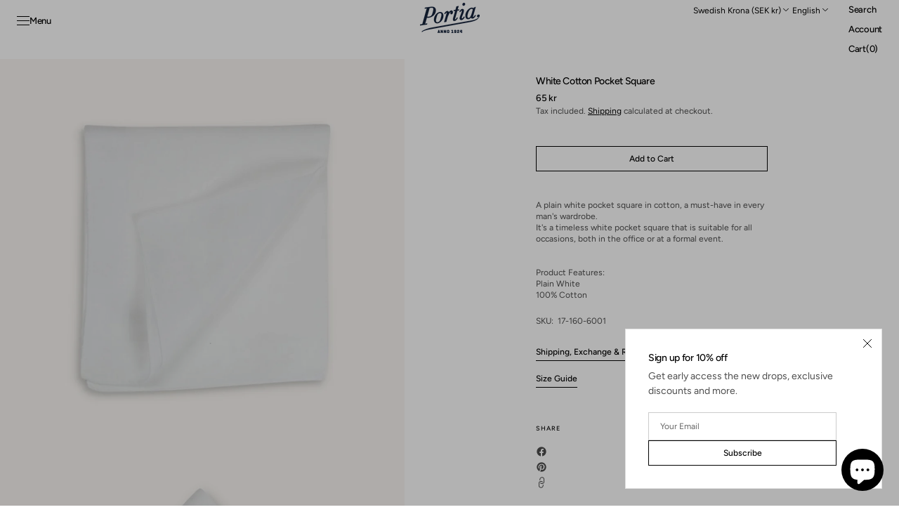

--- FILE ---
content_type: text/html; charset=utf-8
request_url: https://www.portia1924.com/collections/black-tie/products/pocket-square-i-cotton-i-white
body_size: 70756
content:
<!doctype html>
<html class="no-js" lang="en" data-scheme="light" dir="ltr">
  <head>
    <meta charset="utf-8">
    <meta http-equiv="X-UA-Compatible" content="IE=edge">
    <meta name="viewport" content="width=device-width,initial-scale=1">
    <meta name="theme-color" content="">
    <link rel="canonical" href="https://www.portia1924.com/products/pocket-square-i-cotton-i-white">
    <link rel="preconnect" href="https://cdn.shopify.com" crossorigin><link rel="icon" type="image/png" href="//www.portia1924.com/cdn/shop/files/Portia_logo_bla_1.png?crop=center&height=32&v=1650383325&width=32"><link rel="preconnect" href="https://fonts.shopifycdn.com" crossorigin><title>White Cotton Pocket Square | Essential | Portia1924</title>

    
      <meta name="description" content="A plain white pocket square in cotton, a must-have in every man&#39;s wardrobe. It&#39;s a timeless white pocket square that is suitable for all occasions, both in the office or at a formal event. Buy at now Portia1924.">
    

    

<meta property="og:site_name" content="Portia 1924">
<meta property="og:url" content="https://www.portia1924.com/products/pocket-square-i-cotton-i-white">
<meta property="og:title" content="White Cotton Pocket Square | Essential | Portia1924">
<meta property="og:type" content="product">
<meta property="og:description" content="A plain white pocket square in cotton, a must-have in every man&#39;s wardrobe. It&#39;s a timeless white pocket square that is suitable for all occasions, both in the office or at a formal event. Buy at now Portia1924."><meta property="og:image" content="http://www.portia1924.com/cdn/shop/files/17-160-6001.png?v=1683274050">
  <meta property="og:image:secure_url" content="https://www.portia1924.com/cdn/shop/files/17-160-6001.png?v=1683274050">
  <meta property="og:image:width" content="1080">
  <meta property="og:image:height" content="1080"><meta property="og:price:amount" content="65">
  <meta property="og:price:currency" content="SEK"><meta name="twitter:card" content="summary_large_image">
<meta name="twitter:title" content="White Cotton Pocket Square | Essential | Portia1924">
<meta name="twitter:description" content="A plain white pocket square in cotton, a must-have in every man&#39;s wardrobe. It&#39;s a timeless white pocket square that is suitable for all occasions, both in the office or at a formal event. Buy at now Portia1924.">


    <script src="//www.portia1924.com/cdn/shop/t/49/assets/constants.js?v=37383056447335370521768819233" defer="defer"></script>
    <script src="//www.portia1924.com/cdn/shop/t/49/assets/pubsub.js?v=34180055027472970951768819233" defer="defer"></script>
    <script src="//www.portia1924.com/cdn/shop/t/49/assets/global.js?v=103761142812667335961768819233" defer="defer"></script><script src="//www.portia1924.com/cdn/shop/t/49/assets/quick-add.js?v=151104378378694622761768819233" defer="defer"></script>
      <script src="//www.portia1924.com/cdn/shop/t/49/assets/product-form.js?v=44808148483407396911768819233" defer="defer"></script>
    

    <script>window.performance && window.performance.mark && window.performance.mark('shopify.content_for_header.start');</script><meta name="google-site-verification" content="lO_btBt0klO2yWXI1QG7zsUaPDTCNjBM0P4lmrQ2-_M">
<meta id="shopify-digital-wallet" name="shopify-digital-wallet" content="/26900529204/digital_wallets/dialog">
<meta name="shopify-checkout-api-token" content="a4b1bae5c1e190a5c3c06ef27d0a9113">
<meta id="in-context-paypal-metadata" data-shop-id="26900529204" data-venmo-supported="false" data-environment="production" data-locale="en_US" data-paypal-v4="true" data-currency="SEK">
<link rel="alternate" hreflang="x-default" href="https://www.portia1924.com/products/pocket-square-i-cotton-i-white">
<link rel="alternate" hreflang="en" href="https://www.portia1924.com/products/pocket-square-i-cotton-i-white">
<link rel="alternate" hreflang="sv" href="https://www.portia1924.com/sv/products/pocket-square-i-cotton-i-white">
<link rel="alternate" hreflang="en-FR" href="https://www.portia1924.com/en-fr/products/pocket-square-i-cotton-i-white">
<link rel="alternate" hreflang="en-DE" href="https://www.portia1924.com/en-de/products/pocket-square-i-cotton-i-white">
<link rel="alternate" type="application/json+oembed" href="https://www.portia1924.com/products/pocket-square-i-cotton-i-white.oembed">
<script async="async" src="/checkouts/internal/preloads.js?locale=en-SE"></script>
<link rel="preconnect" href="https://shop.app" crossorigin="anonymous">
<script async="async" src="https://shop.app/checkouts/internal/preloads.js?locale=en-SE&shop_id=26900529204" crossorigin="anonymous"></script>
<script id="apple-pay-shop-capabilities" type="application/json">{"shopId":26900529204,"countryCode":"SE","currencyCode":"SEK","merchantCapabilities":["supports3DS"],"merchantId":"gid:\/\/shopify\/Shop\/26900529204","merchantName":"Portia 1924","requiredBillingContactFields":["postalAddress","email","phone"],"requiredShippingContactFields":["postalAddress","email","phone"],"shippingType":"shipping","supportedNetworks":["visa","maestro","masterCard","amex"],"total":{"type":"pending","label":"Portia 1924","amount":"1.00"},"shopifyPaymentsEnabled":true,"supportsSubscriptions":true}</script>
<script id="shopify-features" type="application/json">{"accessToken":"a4b1bae5c1e190a5c3c06ef27d0a9113","betas":["rich-media-storefront-analytics"],"domain":"www.portia1924.com","predictiveSearch":true,"shopId":26900529204,"locale":"en"}</script>
<script>var Shopify = Shopify || {};
Shopify.shop = "portia-1924.myshopify.com";
Shopify.locale = "en";
Shopify.currency = {"active":"SEK","rate":"1.0"};
Shopify.country = "SE";
Shopify.theme = {"name":"Uppdaterad kopia av Uppdaterad kopia av Uppdate...","id":181166833993,"schema_name":"Madrid","schema_version":"1.4.0","theme_store_id":2870,"role":"main"};
Shopify.theme.handle = "null";
Shopify.theme.style = {"id":null,"handle":null};
Shopify.cdnHost = "www.portia1924.com/cdn";
Shopify.routes = Shopify.routes || {};
Shopify.routes.root = "/";</script>
<script type="module">!function(o){(o.Shopify=o.Shopify||{}).modules=!0}(window);</script>
<script>!function(o){function n(){var o=[];function n(){o.push(Array.prototype.slice.apply(arguments))}return n.q=o,n}var t=o.Shopify=o.Shopify||{};t.loadFeatures=n(),t.autoloadFeatures=n()}(window);</script>
<script>
  window.ShopifyPay = window.ShopifyPay || {};
  window.ShopifyPay.apiHost = "shop.app\/pay";
  window.ShopifyPay.redirectState = null;
</script>
<script id="shop-js-analytics" type="application/json">{"pageType":"product"}</script>
<script defer="defer" async type="module" src="//www.portia1924.com/cdn/shopifycloud/shop-js/modules/v2/client.init-shop-cart-sync_BT-GjEfc.en.esm.js"></script>
<script defer="defer" async type="module" src="//www.portia1924.com/cdn/shopifycloud/shop-js/modules/v2/chunk.common_D58fp_Oc.esm.js"></script>
<script defer="defer" async type="module" src="//www.portia1924.com/cdn/shopifycloud/shop-js/modules/v2/chunk.modal_xMitdFEc.esm.js"></script>
<script type="module">
  await import("//www.portia1924.com/cdn/shopifycloud/shop-js/modules/v2/client.init-shop-cart-sync_BT-GjEfc.en.esm.js");
await import("//www.portia1924.com/cdn/shopifycloud/shop-js/modules/v2/chunk.common_D58fp_Oc.esm.js");
await import("//www.portia1924.com/cdn/shopifycloud/shop-js/modules/v2/chunk.modal_xMitdFEc.esm.js");

  window.Shopify.SignInWithShop?.initShopCartSync?.({"fedCMEnabled":true,"windoidEnabled":true});

</script>
<script>
  window.Shopify = window.Shopify || {};
  if (!window.Shopify.featureAssets) window.Shopify.featureAssets = {};
  window.Shopify.featureAssets['shop-js'] = {"shop-cart-sync":["modules/v2/client.shop-cart-sync_DZOKe7Ll.en.esm.js","modules/v2/chunk.common_D58fp_Oc.esm.js","modules/v2/chunk.modal_xMitdFEc.esm.js"],"init-fed-cm":["modules/v2/client.init-fed-cm_B6oLuCjv.en.esm.js","modules/v2/chunk.common_D58fp_Oc.esm.js","modules/v2/chunk.modal_xMitdFEc.esm.js"],"shop-cash-offers":["modules/v2/client.shop-cash-offers_D2sdYoxE.en.esm.js","modules/v2/chunk.common_D58fp_Oc.esm.js","modules/v2/chunk.modal_xMitdFEc.esm.js"],"shop-login-button":["modules/v2/client.shop-login-button_QeVjl5Y3.en.esm.js","modules/v2/chunk.common_D58fp_Oc.esm.js","modules/v2/chunk.modal_xMitdFEc.esm.js"],"pay-button":["modules/v2/client.pay-button_DXTOsIq6.en.esm.js","modules/v2/chunk.common_D58fp_Oc.esm.js","modules/v2/chunk.modal_xMitdFEc.esm.js"],"shop-button":["modules/v2/client.shop-button_DQZHx9pm.en.esm.js","modules/v2/chunk.common_D58fp_Oc.esm.js","modules/v2/chunk.modal_xMitdFEc.esm.js"],"avatar":["modules/v2/client.avatar_BTnouDA3.en.esm.js"],"init-windoid":["modules/v2/client.init-windoid_CR1B-cfM.en.esm.js","modules/v2/chunk.common_D58fp_Oc.esm.js","modules/v2/chunk.modal_xMitdFEc.esm.js"],"init-shop-for-new-customer-accounts":["modules/v2/client.init-shop-for-new-customer-accounts_C_vY_xzh.en.esm.js","modules/v2/client.shop-login-button_QeVjl5Y3.en.esm.js","modules/v2/chunk.common_D58fp_Oc.esm.js","modules/v2/chunk.modal_xMitdFEc.esm.js"],"init-shop-email-lookup-coordinator":["modules/v2/client.init-shop-email-lookup-coordinator_BI7n9ZSv.en.esm.js","modules/v2/chunk.common_D58fp_Oc.esm.js","modules/v2/chunk.modal_xMitdFEc.esm.js"],"init-shop-cart-sync":["modules/v2/client.init-shop-cart-sync_BT-GjEfc.en.esm.js","modules/v2/chunk.common_D58fp_Oc.esm.js","modules/v2/chunk.modal_xMitdFEc.esm.js"],"shop-toast-manager":["modules/v2/client.shop-toast-manager_DiYdP3xc.en.esm.js","modules/v2/chunk.common_D58fp_Oc.esm.js","modules/v2/chunk.modal_xMitdFEc.esm.js"],"init-customer-accounts":["modules/v2/client.init-customer-accounts_D9ZNqS-Q.en.esm.js","modules/v2/client.shop-login-button_QeVjl5Y3.en.esm.js","modules/v2/chunk.common_D58fp_Oc.esm.js","modules/v2/chunk.modal_xMitdFEc.esm.js"],"init-customer-accounts-sign-up":["modules/v2/client.init-customer-accounts-sign-up_iGw4briv.en.esm.js","modules/v2/client.shop-login-button_QeVjl5Y3.en.esm.js","modules/v2/chunk.common_D58fp_Oc.esm.js","modules/v2/chunk.modal_xMitdFEc.esm.js"],"shop-follow-button":["modules/v2/client.shop-follow-button_CqMgW2wH.en.esm.js","modules/v2/chunk.common_D58fp_Oc.esm.js","modules/v2/chunk.modal_xMitdFEc.esm.js"],"checkout-modal":["modules/v2/client.checkout-modal_xHeaAweL.en.esm.js","modules/v2/chunk.common_D58fp_Oc.esm.js","modules/v2/chunk.modal_xMitdFEc.esm.js"],"shop-login":["modules/v2/client.shop-login_D91U-Q7h.en.esm.js","modules/v2/chunk.common_D58fp_Oc.esm.js","modules/v2/chunk.modal_xMitdFEc.esm.js"],"lead-capture":["modules/v2/client.lead-capture_BJmE1dJe.en.esm.js","modules/v2/chunk.common_D58fp_Oc.esm.js","modules/v2/chunk.modal_xMitdFEc.esm.js"],"payment-terms":["modules/v2/client.payment-terms_Ci9AEqFq.en.esm.js","modules/v2/chunk.common_D58fp_Oc.esm.js","modules/v2/chunk.modal_xMitdFEc.esm.js"]};
</script>
<script id="__st">var __st={"a":26900529204,"offset":3600,"reqid":"727fddf0-c0e9-411b-8ead-bccffd41b59c-1769114523","pageurl":"www.portia1924.com\/collections\/black-tie\/products\/pocket-square-i-cotton-i-white","u":"81d6266d014a","p":"product","rtyp":"product","rid":5285561204891};</script>
<script>window.ShopifyPaypalV4VisibilityTracking = true;</script>
<script id="captcha-bootstrap">!function(){'use strict';const t='contact',e='account',n='new_comment',o=[[t,t],['blogs',n],['comments',n],[t,'customer']],c=[[e,'customer_login'],[e,'guest_login'],[e,'recover_customer_password'],[e,'create_customer']],r=t=>t.map((([t,e])=>`form[action*='/${t}']:not([data-nocaptcha='true']) input[name='form_type'][value='${e}']`)).join(','),a=t=>()=>t?[...document.querySelectorAll(t)].map((t=>t.form)):[];function s(){const t=[...o],e=r(t);return a(e)}const i='password',u='form_key',d=['recaptcha-v3-token','g-recaptcha-response','h-captcha-response',i],f=()=>{try{return window.sessionStorage}catch{return}},m='__shopify_v',_=t=>t.elements[u];function p(t,e,n=!1){try{const o=window.sessionStorage,c=JSON.parse(o.getItem(e)),{data:r}=function(t){const{data:e,action:n}=t;return t[m]||n?{data:e,action:n}:{data:t,action:n}}(c);for(const[e,n]of Object.entries(r))t.elements[e]&&(t.elements[e].value=n);n&&o.removeItem(e)}catch(o){console.error('form repopulation failed',{error:o})}}const l='form_type',E='cptcha';function T(t){t.dataset[E]=!0}const w=window,h=w.document,L='Shopify',v='ce_forms',y='captcha';let A=!1;((t,e)=>{const n=(g='f06e6c50-85a8-45c8-87d0-21a2b65856fe',I='https://cdn.shopify.com/shopifycloud/storefront-forms-hcaptcha/ce_storefront_forms_captcha_hcaptcha.v1.5.2.iife.js',D={infoText:'Protected by hCaptcha',privacyText:'Privacy',termsText:'Terms'},(t,e,n)=>{const o=w[L][v],c=o.bindForm;if(c)return c(t,g,e,D).then(n);var r;o.q.push([[t,g,e,D],n]),r=I,A||(h.body.append(Object.assign(h.createElement('script'),{id:'captcha-provider',async:!0,src:r})),A=!0)});var g,I,D;w[L]=w[L]||{},w[L][v]=w[L][v]||{},w[L][v].q=[],w[L][y]=w[L][y]||{},w[L][y].protect=function(t,e){n(t,void 0,e),T(t)},Object.freeze(w[L][y]),function(t,e,n,w,h,L){const[v,y,A,g]=function(t,e,n){const i=e?o:[],u=t?c:[],d=[...i,...u],f=r(d),m=r(i),_=r(d.filter((([t,e])=>n.includes(e))));return[a(f),a(m),a(_),s()]}(w,h,L),I=t=>{const e=t.target;return e instanceof HTMLFormElement?e:e&&e.form},D=t=>v().includes(t);t.addEventListener('submit',(t=>{const e=I(t);if(!e)return;const n=D(e)&&!e.dataset.hcaptchaBound&&!e.dataset.recaptchaBound,o=_(e),c=g().includes(e)&&(!o||!o.value);(n||c)&&t.preventDefault(),c&&!n&&(function(t){try{if(!f())return;!function(t){const e=f();if(!e)return;const n=_(t);if(!n)return;const o=n.value;o&&e.removeItem(o)}(t);const e=Array.from(Array(32),(()=>Math.random().toString(36)[2])).join('');!function(t,e){_(t)||t.append(Object.assign(document.createElement('input'),{type:'hidden',name:u})),t.elements[u].value=e}(t,e),function(t,e){const n=f();if(!n)return;const o=[...t.querySelectorAll(`input[type='${i}']`)].map((({name:t})=>t)),c=[...d,...o],r={};for(const[a,s]of new FormData(t).entries())c.includes(a)||(r[a]=s);n.setItem(e,JSON.stringify({[m]:1,action:t.action,data:r}))}(t,e)}catch(e){console.error('failed to persist form',e)}}(e),e.submit())}));const S=(t,e)=>{t&&!t.dataset[E]&&(n(t,e.some((e=>e===t))),T(t))};for(const o of['focusin','change'])t.addEventListener(o,(t=>{const e=I(t);D(e)&&S(e,y())}));const B=e.get('form_key'),M=e.get(l),P=B&&M;t.addEventListener('DOMContentLoaded',(()=>{const t=y();if(P)for(const e of t)e.elements[l].value===M&&p(e,B);[...new Set([...A(),...v().filter((t=>'true'===t.dataset.shopifyCaptcha))])].forEach((e=>S(e,t)))}))}(h,new URLSearchParams(w.location.search),n,t,e,['guest_login'])})(!0,!0)}();</script>
<script integrity="sha256-4kQ18oKyAcykRKYeNunJcIwy7WH5gtpwJnB7kiuLZ1E=" data-source-attribution="shopify.loadfeatures" defer="defer" src="//www.portia1924.com/cdn/shopifycloud/storefront/assets/storefront/load_feature-a0a9edcb.js" crossorigin="anonymous"></script>
<script crossorigin="anonymous" defer="defer" src="//www.portia1924.com/cdn/shopifycloud/storefront/assets/shopify_pay/storefront-65b4c6d7.js?v=20250812"></script>
<script data-source-attribution="shopify.dynamic_checkout.dynamic.init">var Shopify=Shopify||{};Shopify.PaymentButton=Shopify.PaymentButton||{isStorefrontPortableWallets:!0,init:function(){window.Shopify.PaymentButton.init=function(){};var t=document.createElement("script");t.src="https://www.portia1924.com/cdn/shopifycloud/portable-wallets/latest/portable-wallets.en.js",t.type="module",document.head.appendChild(t)}};
</script>
<script data-source-attribution="shopify.dynamic_checkout.buyer_consent">
  function portableWalletsHideBuyerConsent(e){var t=document.getElementById("shopify-buyer-consent"),n=document.getElementById("shopify-subscription-policy-button");t&&n&&(t.classList.add("hidden"),t.setAttribute("aria-hidden","true"),n.removeEventListener("click",e))}function portableWalletsShowBuyerConsent(e){var t=document.getElementById("shopify-buyer-consent"),n=document.getElementById("shopify-subscription-policy-button");t&&n&&(t.classList.remove("hidden"),t.removeAttribute("aria-hidden"),n.addEventListener("click",e))}window.Shopify?.PaymentButton&&(window.Shopify.PaymentButton.hideBuyerConsent=portableWalletsHideBuyerConsent,window.Shopify.PaymentButton.showBuyerConsent=portableWalletsShowBuyerConsent);
</script>
<script data-source-attribution="shopify.dynamic_checkout.cart.bootstrap">document.addEventListener("DOMContentLoaded",(function(){function t(){return document.querySelector("shopify-accelerated-checkout-cart, shopify-accelerated-checkout")}if(t())Shopify.PaymentButton.init();else{new MutationObserver((function(e,n){t()&&(Shopify.PaymentButton.init(),n.disconnect())})).observe(document.body,{childList:!0,subtree:!0})}}));
</script>
<script id='scb4127' type='text/javascript' async='' src='https://www.portia1924.com/cdn/shopifycloud/privacy-banner/storefront-banner.js'></script><link id="shopify-accelerated-checkout-styles" rel="stylesheet" media="screen" href="https://www.portia1924.com/cdn/shopifycloud/portable-wallets/latest/accelerated-checkout-backwards-compat.css" crossorigin="anonymous">
<style id="shopify-accelerated-checkout-cart">
        #shopify-buyer-consent {
  margin-top: 1em;
  display: inline-block;
  width: 100%;
}

#shopify-buyer-consent.hidden {
  display: none;
}

#shopify-subscription-policy-button {
  background: none;
  border: none;
  padding: 0;
  text-decoration: underline;
  font-size: inherit;
  cursor: pointer;
}

#shopify-subscription-policy-button::before {
  box-shadow: none;
}

      </style>
<script id="sections-script" data-sections="main-product,header" defer="defer" src="//www.portia1924.com/cdn/shop/t/49/compiled_assets/scripts.js?v=6571"></script>
<script>window.performance && window.performance.mark && window.performance.mark('shopify.content_for_header.end');</script>

    <style data-shopify>
          @font-face {
  font-family: Figtree;
  font-weight: 500;
  font-style: normal;
  font-display: swap;
  src: url("//www.portia1924.com/cdn/fonts/figtree/figtree_n5.3b6b7df38aa5986536945796e1f947445832047c.woff2") format("woff2"),
       url("//www.portia1924.com/cdn/fonts/figtree/figtree_n5.f26bf6dcae278b0ed902605f6605fa3338e81dab.woff") format("woff");
}

          @font-face {
  font-family: Figtree;
  font-weight: 500;
  font-style: normal;
  font-display: swap;
  src: url("//www.portia1924.com/cdn/fonts/figtree/figtree_n5.3b6b7df38aa5986536945796e1f947445832047c.woff2") format("woff2"),
       url("//www.portia1924.com/cdn/fonts/figtree/figtree_n5.f26bf6dcae278b0ed902605f6605fa3338e81dab.woff") format("woff");
}

          @font-face {
  font-family: Figtree;
  font-weight: 400;
  font-style: normal;
  font-display: swap;
  src: url("//www.portia1924.com/cdn/fonts/figtree/figtree_n4.3c0838aba1701047e60be6a99a1b0a40ce9b8419.woff2") format("woff2"),
       url("//www.portia1924.com/cdn/fonts/figtree/figtree_n4.c0575d1db21fc3821f17fd6617d3dee552312137.woff") format("woff");
}

          @font-face {
  font-family: Figtree;
  font-weight: 400;
  font-style: normal;
  font-display: swap;
  src: url("//www.portia1924.com/cdn/fonts/figtree/figtree_n4.3c0838aba1701047e60be6a99a1b0a40ce9b8419.woff2") format("woff2"),
       url("//www.portia1924.com/cdn/fonts/figtree/figtree_n4.c0575d1db21fc3821f17fd6617d3dee552312137.woff") format("woff");
}

          @font-face {
  font-family: Figtree;
  font-weight: 500;
  font-style: normal;
  font-display: swap;
  src: url("//www.portia1924.com/cdn/fonts/figtree/figtree_n5.3b6b7df38aa5986536945796e1f947445832047c.woff2") format("woff2"),
       url("//www.portia1924.com/cdn/fonts/figtree/figtree_n5.f26bf6dcae278b0ed902605f6605fa3338e81dab.woff") format("woff");
}

          @font-face {
  font-family: Figtree;
  font-weight: 500;
  font-style: normal;
  font-display: swap;
  src: url("//www.portia1924.com/cdn/fonts/figtree/figtree_n5.3b6b7df38aa5986536945796e1f947445832047c.woff2") format("woff2"),
       url("//www.portia1924.com/cdn/fonts/figtree/figtree_n5.f26bf6dcae278b0ed902605f6605fa3338e81dab.woff") format("woff");
}

          @font-face {
  font-family: Figtree;
  font-weight: 500;
  font-style: normal;
  font-display: swap;
  src: url("//www.portia1924.com/cdn/fonts/figtree/figtree_n5.3b6b7df38aa5986536945796e1f947445832047c.woff2") format("woff2"),
       url("//www.portia1924.com/cdn/fonts/figtree/figtree_n5.f26bf6dcae278b0ed902605f6605fa3338e81dab.woff") format("woff");
}

          @font-face {
  font-family: Figtree;
  font-weight: 500;
  font-style: normal;
  font-display: swap;
  src: url("//www.portia1924.com/cdn/fonts/figtree/figtree_n5.3b6b7df38aa5986536945796e1f947445832047c.woff2") format("woff2"),
       url("//www.portia1924.com/cdn/fonts/figtree/figtree_n5.f26bf6dcae278b0ed902605f6605fa3338e81dab.woff") format("woff");
}

          @font-face {
  font-family: Figtree;
  font-weight: 500;
  font-style: normal;
  font-display: swap;
  src: url("//www.portia1924.com/cdn/fonts/figtree/figtree_n5.3b6b7df38aa5986536945796e1f947445832047c.woff2") format("woff2"),
       url("//www.portia1924.com/cdn/fonts/figtree/figtree_n5.f26bf6dcae278b0ed902605f6605fa3338e81dab.woff") format("woff");
}

          @font-face {
  font-family: Figtree;
  font-weight: 400;
  font-style: normal;
  font-display: swap;
  src: url("//www.portia1924.com/cdn/fonts/figtree/figtree_n4.3c0838aba1701047e60be6a99a1b0a40ce9b8419.woff2") format("woff2"),
       url("//www.portia1924.com/cdn/fonts/figtree/figtree_n4.c0575d1db21fc3821f17fd6617d3dee552312137.woff") format("woff");
}

          @font-face {
  font-family: Figtree;
  font-weight: 300;
  font-style: normal;
  font-display: swap;
  src: url("//www.portia1924.com/cdn/fonts/figtree/figtree_n3.e4cc0323f8b9feb279bf6ced9d868d88ce80289f.woff2") format("woff2"),
       url("//www.portia1924.com/cdn/fonts/figtree/figtree_n3.db79ac3fb83d054d99bd79fccf8e8782b5cf449e.woff") format("woff");
}

          @font-face {
  font-family: Figtree;
  font-weight: 400;
  font-style: normal;
  font-display: swap;
  src: url("//www.portia1924.com/cdn/fonts/figtree/figtree_n4.3c0838aba1701047e60be6a99a1b0a40ce9b8419.woff2") format("woff2"),
       url("//www.portia1924.com/cdn/fonts/figtree/figtree_n4.c0575d1db21fc3821f17fd6617d3dee552312137.woff") format("woff");
}

          @font-face {
  font-family: Figtree;
  font-weight: 500;
  font-style: normal;
  font-display: swap;
  src: url("//www.portia1924.com/cdn/fonts/figtree/figtree_n5.3b6b7df38aa5986536945796e1f947445832047c.woff2") format("woff2"),
       url("//www.portia1924.com/cdn/fonts/figtree/figtree_n5.f26bf6dcae278b0ed902605f6605fa3338e81dab.woff") format("woff");
}

          @font-face {
  font-family: Figtree;
  font-weight: 700;
  font-style: normal;
  font-display: swap;
  src: url("//www.portia1924.com/cdn/fonts/figtree/figtree_n7.2fd9bfe01586148e644724096c9d75e8c7a90e55.woff2") format("woff2"),
       url("//www.portia1924.com/cdn/fonts/figtree/figtree_n7.ea05de92d862f9594794ab281c4c3a67501ef5fc.woff") format("woff");
}

          @font-face {
  font-family: Figtree;
  font-weight: 400;
  font-style: italic;
  font-display: swap;
  src: url("//www.portia1924.com/cdn/fonts/figtree/figtree_i4.89f7a4275c064845c304a4cf8a4a586060656db2.woff2") format("woff2"),
       url("//www.portia1924.com/cdn/fonts/figtree/figtree_i4.6f955aaaafc55a22ffc1f32ecf3756859a5ad3e2.woff") format("woff");
}

          @font-face {
  font-family: Figtree;
  font-weight: 500;
  font-style: italic;
  font-display: swap;
  src: url("//www.portia1924.com/cdn/fonts/figtree/figtree_i5.969396f679a62854cf82dbf67acc5721e41351f0.woff2") format("woff2"),
       url("//www.portia1924.com/cdn/fonts/figtree/figtree_i5.93bc1cad6c73ca9815f9777c49176dfc9d2890dd.woff") format("woff");
}

          @font-face {
  font-family: Figtree;
  font-weight: 700;
  font-style: italic;
  font-display: swap;
  src: url("//www.portia1924.com/cdn/fonts/figtree/figtree_i7.06add7096a6f2ab742e09ec7e498115904eda1fe.woff2") format("woff2"),
       url("//www.portia1924.com/cdn/fonts/figtree/figtree_i7.ee584b5fcaccdbb5518c0228158941f8df81b101.woff") format("woff");
}


          
        :root,
          	[data-scheme=light] .color-background-1 {
          		--color-background: 255,255,255;
              --color-background-secondary: 244,244,244;
          		
          			--gradient-background: #ffffff;
          		
          		--color-foreground: 0, 0, 0;
          		--color-foreground-secondary: 77, 77, 77;
          		--color-foreground-title: 0, 0, 0;

          		--color-button-text: 249, 249, 249;
          		--color-button-text-hover: 249, 249, 249;
          		--color-button: 0, 0, 0;
          		--color-button-hover: 40, 40, 40;

          		--color-button-secondary: 235, 235, 235;
          		--color-button-secondary-hover: 238, 238, 238;
          		--color-button-secondary-text: 0, 0, 0;
          		--color-button-secondary-text-hover: 0, 0, 0;

          		--color-button-tertiary-text: 0, 0, 0;
          		--color-button-tertiary-text-hover: 255, 255, 255;
          		--color-button-tertiary: 0, 0, 0;
          		--color-button-tertiary-hover: 0, 0, 0;

          		--color-overlay: 0, 0, 0;
          		--color-border-input: 204, 204, 204;
          		--color-border-input-hover: 128, 128, 128;
          		--color-background-input: 255, 255, 255;
          		--color-border: 225, 225, 225;
          	}
          	@media (prefers-color-scheme: light) {
        	:root,
          		[data-scheme=auto] .color-background-1 {
          			--color-background: 255,255,255;
                --color-background-secondaryu: 244,244,244;
          			
          				--gradient-background: #ffffff;
          			
          			--color-foreground: 0, 0, 0;
          			--color-foreground-secondary: 77, 77, 77;
          			--color-foreground-title: 0, 0, 0;

          			--color-button-text: 249, 249, 249;
          			--color-button-text-hover: 249, 249, 249;
          			--color-button: 0, 0, 0;
          			--color-button-hover: 40, 40, 40;

          			--color-button-secondary: 235, 235, 235;
          			--color-button-secondary-hover: 238, 238, 238;
          			--color-button-secondary-text: 0, 0, 0;
          			--color-button-secondary-text-hover: 0, 0, 0;

          			--color-button-tertiary-text: 0, 0, 0;
          			--color-button-tertiary-text-hover: 255, 255, 255;
          			--color-button-tertiary: 0, 0, 0;
          			--color-button-tertiary-hover: 0, 0, 0;

          			--color-overlay: 0, 0, 0;
          			--color-border-input: 204, 204, 204;
          			--color-border-input-hover: 128, 128, 128;
          			--color-background-input: 255, 255, 255;
          			--color-border: 225, 225, 225;
          		}
          	}
          
        
          	[data-scheme=light] .color-background-2 {
          		--color-background: 40,40,40;
              --color-background-secondary: 31,31,31;
          		
          			--gradient-background: #282828;
          		
          		--color-foreground: 255, 255, 255;
          		--color-foreground-secondary: 169, 169, 169;
          		--color-foreground-title: 255, 255, 255;

          		--color-button-text: 0, 0, 0;
          		--color-button-text-hover: 0, 0, 0;
          		--color-button: 255, 255, 255;
          		--color-button-hover: 238, 238, 238;

          		--color-button-secondary: 0, 0, 0;
          		--color-button-secondary-hover: 40, 40, 40;
          		--color-button-secondary-text: 255, 255, 255;
          		--color-button-secondary-text-hover: 255, 255, 255;

          		--color-button-tertiary-text: 255, 255, 255;
          		--color-button-tertiary-text-hover: 0, 0, 0;
          		--color-button-tertiary: 255, 255, 255;
          		--color-button-tertiary-hover: 255, 255, 255;

          		--color-overlay: 0, 0, 0;
          		--color-border-input: 62, 62, 62;
          		--color-border-input-hover: 62, 62, 62;
          		--color-background-input: 53, 53, 53;
          		--color-border: 222, 217, 212;
          	}
          	@media (prefers-color-scheme: light) {
        	
          		[data-scheme=auto] .color-background-2 {
          			--color-background: 40,40,40;
                --color-background-secondaryu: 31,31,31;
          			
          				--gradient-background: #282828;
          			
          			--color-foreground: 255, 255, 255;
          			--color-foreground-secondary: 169, 169, 169;
          			--color-foreground-title: 255, 255, 255;

          			--color-button-text: 0, 0, 0;
          			--color-button-text-hover: 0, 0, 0;
          			--color-button: 255, 255, 255;
          			--color-button-hover: 238, 238, 238;

          			--color-button-secondary: 0, 0, 0;
          			--color-button-secondary-hover: 40, 40, 40;
          			--color-button-secondary-text: 255, 255, 255;
          			--color-button-secondary-text-hover: 255, 255, 255;

          			--color-button-tertiary-text: 255, 255, 255;
          			--color-button-tertiary-text-hover: 0, 0, 0;
          			--color-button-tertiary: 255, 255, 255;
          			--color-button-tertiary-hover: 255, 255, 255;

          			--color-overlay: 0, 0, 0;
          			--color-border-input: 62, 62, 62;
          			--color-border-input-hover: 62, 62, 62;
          			--color-background-input: 53, 53, 53;
          			--color-border: 222, 217, 212;
          		}
          	}
          
        
          	[data-scheme=light] .color-scheme-3dd65074-54ba-4367-b7e4-c1deac852fec {
          		--color-background: 255,255,255;
              --color-background-secondary: 0,33,59;
          		
          			--gradient-background: #ffffff;
          		
          		--color-foreground: 255, 255, 255;
          		--color-foreground-secondary: 77, 77, 77;
          		--color-foreground-title: 0, 0, 0;

          		--color-button-text: 249, 249, 249;
          		--color-button-text-hover: 249, 249, 249;
          		--color-button: 0, 0, 0;
          		--color-button-hover: 40, 40, 40;

          		--color-button-secondary: 235, 235, 235;
          		--color-button-secondary-hover: 238, 238, 238;
          		--color-button-secondary-text: 0, 0, 0;
          		--color-button-secondary-text-hover: 0, 0, 0;

          		--color-button-tertiary-text: 0, 0, 0;
          		--color-button-tertiary-text-hover: 255, 255, 255;
          		--color-button-tertiary: 0, 0, 0;
          		--color-button-tertiary-hover: 0, 0, 0;

          		--color-overlay: 0, 0, 0;
          		--color-border-input: 204, 204, 204;
          		--color-border-input-hover: 128, 128, 128;
          		--color-background-input: 255, 255, 255;
          		--color-border: 225, 225, 225;
          	}
          	@media (prefers-color-scheme: light) {
        	
          		[data-scheme=auto] .color-scheme-3dd65074-54ba-4367-b7e4-c1deac852fec {
          			--color-background: 255,255,255;
                --color-background-secondaryu: 0,33,59;
          			
          				--gradient-background: #ffffff;
          			
          			--color-foreground: 255, 255, 255;
          			--color-foreground-secondary: 77, 77, 77;
          			--color-foreground-title: 0, 0, 0;

          			--color-button-text: 249, 249, 249;
          			--color-button-text-hover: 249, 249, 249;
          			--color-button: 0, 0, 0;
          			--color-button-hover: 40, 40, 40;

          			--color-button-secondary: 235, 235, 235;
          			--color-button-secondary-hover: 238, 238, 238;
          			--color-button-secondary-text: 0, 0, 0;
          			--color-button-secondary-text-hover: 0, 0, 0;

          			--color-button-tertiary-text: 0, 0, 0;
          			--color-button-tertiary-text-hover: 255, 255, 255;
          			--color-button-tertiary: 0, 0, 0;
          			--color-button-tertiary-hover: 0, 0, 0;

          			--color-overlay: 0, 0, 0;
          			--color-border-input: 204, 204, 204;
          			--color-border-input-hover: 128, 128, 128;
          			--color-background-input: 255, 255, 255;
          			--color-border: 225, 225, 225;
          		}
          	}
          

          body, .color-background-1, .color-background-2, .color-scheme-3dd65074-54ba-4367-b7e4-c1deac852fec {
          color: rgba(var(--color-foreground));
          /*background-color: rgb(var(--color-background));*/
          background: rgb(var(--color-background));
	        background: var(--gradient-background);
          background-attachment: fixed;
          }

          :root {
          	--announcement-height: 0px;
          	--header-height: 0px;
          	--breadcrumbs-height: 0px;

          	--spaced-section: 5rem;
						
						--border-radius-media: 0px;

          	--font-body-family: Figtree, sans-serif;
          	--font-body-style: normal;
          	--font-body-weight: 400;

          	--font-body-scale: 1.4;
          	--font-body-second-scale: 1.2;
          	--font-body-line-height: 1.5;

          	--font-heading-family: Figtree, sans-serif;
          	--font-heading-style: normal;
          	--font-heading-weight: 500;
          	--font-heading-letter-spacing: -0.2em;
          	--font-heading-line-height: 1.3;

          	--font-subtitle-family: Figtree, sans-serif;
          	--font-subtitle-style: normal;
          	--font-subtitle-weight: 500;
          	--font-subtitle-text-transform: uppercase;
          	--font-subtitle-scale: 1.0;

          	--font-heading-h1-scale: 1.0;
          	--font-heading-h2-scale: 1.0;
          	--font-heading-h3-scale: 1.0;

          	--font-heading-card-family: Figtree, sans-serif;
          	--font-heading-card-style: normal;
          	--font-heading-card-weight: 500;
          	--font-text-card-family: Figtree, sans-serif;
          	--font-text-card-style: normal;
          	--font-text-card-weight: 400;
          	--font-heading-card-letter-spacing: -0.2em;


          	--font-heading-card-scale: 1.1;
          	--font-text-card-scale: 1.4;

          	--font-button-family: Figtree, sans-serif;
          	--font-button-style: normal;
          	--font-button-weight: 500;
          	--font-button-text-transform: none;
          	--font-button-scale: 1.34;

          	--font-button-family: Figtree, sans-serif;
          	--font-button-style: normal;
          	--font-button-weight: 500;
          	--font-button-text-transform: none;
          	--font-button-letter-spacing: 0em;
          	--font-subtitle-letter-spacing: 1em;

          	--font-header-menu-family: Figtree, sans-serif;
          	--font-header-menu-style: normal;
          	--font-header-menu-weight: 500;
          	--font-header-menu-scale: 1.45;
          	--font-header-menu-letter-spacing: -0.2em;
          	--font-header-menu-text-transform: none;

          	--font-footer-menu-family: Figtree, sans-serif;
          	--font-footer-menu-style: normal;
          	--font-footer-menu-weight: 500;
            --font-footer-menu-scale: 1.45;
            --font-footer-menu-letter-spacing: -0.2em;
          	--font-footer-menu-text-transform: none;

          	--font-popups-heading-family: Figtree, sans-serif;
            --font-popups-heading-style: normal;
            --font-popups-heading-weight: 500;
            --font-popups-text-family: Figtree, sans-serif;
            --font-popups-text-style: normal;
            --font-popups-text-weight: 400;
            --font-popup-heading-scale: 1.23;
            --font-popup-desc-scale: 1.0;
            --font-popup-text-scale: 1.07;
            --font-notification-heading-scale: 1.0;
            --font-notification-text-scale: 1.0;

          	--border-radius-button: 0px;
          	--payment-terms-background-color: ;
          	--color-card-price-new: 0, 0, 0;
          	--color-card-price-old: 153, 153, 153;
            --color-badge-sale-background: 255, 255, 255;
		      	--color-badge-sale-text: 0, 0, 0;
            --color-badge-soldout-background: 255, 255, 255;
            --color-badge-soldout-text: 0, 0, 0;
            --color-badge-custom-background: 255, 255, 255;
            --color-badge-custom-text: 0, 0, 0;
            --color-product-card-slider-control: 0, 0, 0;
          }

          @media screen and (min-width: 990px) {
          	:root {
          		--spaced-section: 16rem;
          	}
          }

          *,
          *::before,
          *::after {
            box-sizing: inherit;
          }

          html {
            box-sizing: border-box;
            font-size: 10px;
            height: 100%;
          }

          body {
            position: relative;
            display: grid;
            grid-template-rows: auto auto 1fr auto;
            grid-template-columns: 100%;
            min-height: 100%;
            margin: 0;
            font-size: calc(var(--font-body-scale) * 1rem);
            line-height: var(--font-body-line-height);
            font-family: var(--font-body-family);
            font-style: var(--font-body-style);
            font-weight: var(--font-body-weight);
            overflow-x: hidden;
          }
          
    </style>
    <style data-shopify>
  
  [data-scheme=dark] .color-background-1 {
  	--color-background: 31, 31, 31;
  	--color-overlay: 0, 0, 0;
  	--gradient-background: rgb(31, 31, 31);
  	--color-foreground: 255, 255, 255;
  	--color-foreground-secondary: 169, 169, 169;
  	--color-foreground-title: 255, 255, 255;
  	--color-border-input: 53, 53, 53;
  	--color-border-input-hover: 80, 80, 80;
  	--color-background-input: 31, 31, 31;
  	--color-border: 90, 90, 90;
  	--color-announcement-bar: 0, 0, 0;
  	--color-announcement-bar-background-1: 0, 0, 0;
  	--color-link: 255, 255, 255;
  	--alpha-link: 0.5;
  	--color-button: 53, 53, 53;
  	--color-button-hover: 0, 0, 0;
  	--color-button-text: 255, 255, 255;
  	--color-button-text-hover: 255, 255, 255;
  	--color-button-secondary: 53, 53, 53;
  	--color-button-secondary-hover: 0, 0, 0;
  	--color-button-secondary-text: 255, 255, 255;
  	--color-button-secondary-text-hover: 255, 255, 255;
  	--color-button-tertiary: 255, 255, 255;
  	--color-button-tertiary-hover: 255, 255, 255;
  	--color-button-tertiary-text: 255, 255, 255;
  	--color-button-tertiary-text-hover: 0, 0, 0;
  	--alpha-button-background: 1;
  	--alpha-button-border: 1;
  	--color-social: 255, 255, 255;
  	--color-placeholder-input: 255, 255, 255;
  	--color-card-price-new: 255, 255, 255;
  	--color-card-price-old: 169, 169, 169;
  	--color-error-background: 0, 0, 0;
  	--color-title-text: 255, 255, 255;

		.product-popup-modal__content, 
		.drawer__inner, 
		.drawer .cart-item .quantity,
		#search-modal .search__content,
		#search-modal .search__input,
		#account-modal .account__content,
		.burger-menu__wrapper,
		.burger-menu__header,
		.burger-menu__submenu-inner,
		.banner-popup-modal__content,
		.quick-add-modal__content,
		.quick-add-modal .product__outer,
		.product__badge .badge
		{
			background: #2a2a2a;
		}

		.product-form__controls-group label.variant-swatch:hover,
		.product-form__controls-group input:checked:not(.disabled)+label.variant-swatch{
			border-color: #626262;
			border-width: 3px;
		}
  }
  @media (prefers-color-scheme: dark) {
  	[data-scheme=auto] .color-background-1 {
  		--color-background: 31, 31, 31;
  		--gradient-background: rgb(31, 31, 31);
  		--color-overlay: 0, 0, 0;
  		--color-foreground: 255, 255, 255;
  		--color-foreground-secondary: 169, 169, 169;
  		--color-foreground-title: 255, 255, 255;
  		--color-border-input: 53, 53, 53;
  		--color-border-input-hover: 10, 10, 10;
  		--color-background-input: 31, 31, 31;
  		--color-border: 90, 90, 90;
  		--color-announcement-bar: 0, 0, 0;
  		--color-announcement-bar-background-1: 0, 0, 0;
  		--color-link: 255, 255, 255;
  		--alpha-link: 0.5;
  		--color-button: 53, 53, 53;
  		--color-button-hover: 0, 0, 0;
  		--color-button-text: 255, 255, 255;
  		--color-button-text-hover: 255, 255, 255;
  		--color-button-secondary: 53, 53, 53;
  		--color-button-secondary-hover: 0, 0, 0;
  		--color-button-secondary-text: 255, 255, 255;
  		--color-button-secondary-text-hover: 255, 255, 255;
  		--color-button-tertiary: 255, 255, 255;
  		--color-button-tertiary-hover: 255, 255, 255;
  		--color-button-tertiary-text: 255, 255, 255;
  		--color-button-tertiary-text-hover: 0, 0, 0;
  		--alpha-button-background: 1;
  		--alpha-button-border: 1;
  		--color-social: 255, 255, 255;
  		--color-placeholder-input: 255, 255, 255;
  		--color-card-price-new: 255, 255, 255;
  		--color-card-price-old: 169, 169, 169;
  		--color-error-background: 0, 0, 0;
  		--color-title-text: 255, 255, 255;

			.product-popup-modal__content, 
			.drawer__inner, 
			.drawer .cart-item .quantity,
			#search-modal .search__content,
			#search-modal .search__input,
			#account-modal .account__content,
			.burger-menu__wrapper,
			.burger-menu__header,
			.burger-menu__submenu-inner,
			.banner-popup-modal__content,
			.quick-add-modal__content,
			.quick-add-modal .product__outer,
			.product__badge .badge
			{
				background: #2a2a2a;
			}

			.product-form__controls-group label.variant-swatch:hover,
			.product-form__controls-group input:checked:not(.disabled)+label.variant-swatch{
				border-color: #626262;
				border-width: 3px;
			}
  	}
  }
  
  [data-scheme=dark] .color-background-2 {
  	--color-background: 31, 31, 31;
  	--color-overlay: 0, 0, 0;
  	--gradient-background: rgb(31, 31, 31);
  	--color-foreground: 255, 255, 255;
  	--color-foreground-secondary: 169, 169, 169;
  	--color-foreground-title: 255, 255, 255;
  	--color-border-input: 53, 53, 53;
  	--color-border-input-hover: 80, 80, 80;
  	--color-background-input: 31, 31, 31;
  	--color-border: 90, 90, 90;
  	--color-announcement-bar: 0, 0, 0;
  	--color-announcement-bar-background-1: 0, 0, 0;
  	--color-link: 255, 255, 255;
  	--alpha-link: 0.5;
  	--color-button: 53, 53, 53;
  	--color-button-hover: 0, 0, 0;
  	--color-button-text: 255, 255, 255;
  	--color-button-text-hover: 255, 255, 255;
  	--color-button-secondary: 53, 53, 53;
  	--color-button-secondary-hover: 0, 0, 0;
  	--color-button-secondary-text: 255, 255, 255;
  	--color-button-secondary-text-hover: 255, 255, 255;
  	--color-button-tertiary: 255, 255, 255;
  	--color-button-tertiary-hover: 255, 255, 255;
  	--color-button-tertiary-text: 255, 255, 255;
  	--color-button-tertiary-text-hover: 0, 0, 0;
  	--alpha-button-background: 1;
  	--alpha-button-border: 1;
  	--color-social: 255, 255, 255;
  	--color-placeholder-input: 255, 255, 255;
  	--color-card-price-new: 255, 255, 255;
  	--color-card-price-old: 169, 169, 169;
  	--color-error-background: 0, 0, 0;
  	--color-title-text: 255, 255, 255;

		.product-popup-modal__content, 
		.drawer__inner, 
		.drawer .cart-item .quantity,
		#search-modal .search__content,
		#search-modal .search__input,
		#account-modal .account__content,
		.burger-menu__wrapper,
		.burger-menu__header,
		.burger-menu__submenu-inner,
		.banner-popup-modal__content,
		.quick-add-modal__content,
		.quick-add-modal .product__outer,
		.product__badge .badge
		{
			background: #2a2a2a;
		}

		.product-form__controls-group label.variant-swatch:hover,
		.product-form__controls-group input:checked:not(.disabled)+label.variant-swatch{
			border-color: #626262;
			border-width: 3px;
		}
  }
  @media (prefers-color-scheme: dark) {
  	[data-scheme=auto] .color-background-2 {
  		--color-background: 31, 31, 31;
  		--gradient-background: rgb(31, 31, 31);
  		--color-overlay: 0, 0, 0;
  		--color-foreground: 255, 255, 255;
  		--color-foreground-secondary: 169, 169, 169;
  		--color-foreground-title: 255, 255, 255;
  		--color-border-input: 53, 53, 53;
  		--color-border-input-hover: 10, 10, 10;
  		--color-background-input: 31, 31, 31;
  		--color-border: 90, 90, 90;
  		--color-announcement-bar: 0, 0, 0;
  		--color-announcement-bar-background-1: 0, 0, 0;
  		--color-link: 255, 255, 255;
  		--alpha-link: 0.5;
  		--color-button: 53, 53, 53;
  		--color-button-hover: 0, 0, 0;
  		--color-button-text: 255, 255, 255;
  		--color-button-text-hover: 255, 255, 255;
  		--color-button-secondary: 53, 53, 53;
  		--color-button-secondary-hover: 0, 0, 0;
  		--color-button-secondary-text: 255, 255, 255;
  		--color-button-secondary-text-hover: 255, 255, 255;
  		--color-button-tertiary: 255, 255, 255;
  		--color-button-tertiary-hover: 255, 255, 255;
  		--color-button-tertiary-text: 255, 255, 255;
  		--color-button-tertiary-text-hover: 0, 0, 0;
  		--alpha-button-background: 1;
  		--alpha-button-border: 1;
  		--color-social: 255, 255, 255;
  		--color-placeholder-input: 255, 255, 255;
  		--color-card-price-new: 255, 255, 255;
  		--color-card-price-old: 169, 169, 169;
  		--color-error-background: 0, 0, 0;
  		--color-title-text: 255, 255, 255;

			.product-popup-modal__content, 
			.drawer__inner, 
			.drawer .cart-item .quantity,
			#search-modal .search__content,
			#search-modal .search__input,
			#account-modal .account__content,
			.burger-menu__wrapper,
			.burger-menu__header,
			.burger-menu__submenu-inner,
			.banner-popup-modal__content,
			.quick-add-modal__content,
			.quick-add-modal .product__outer,
			.product__badge .badge
			{
				background: #2a2a2a;
			}

			.product-form__controls-group label.variant-swatch:hover,
			.product-form__controls-group input:checked:not(.disabled)+label.variant-swatch{
				border-color: #626262;
				border-width: 3px;
			}
  	}
  }
  
  [data-scheme=dark] .color-scheme-3dd65074-54ba-4367-b7e4-c1deac852fec {
  	--color-background: 31, 31, 31;
  	--color-overlay: 0, 0, 0;
  	--gradient-background: rgb(31, 31, 31);
  	--color-foreground: 255, 255, 255;
  	--color-foreground-secondary: 169, 169, 169;
  	--color-foreground-title: 255, 255, 255;
  	--color-border-input: 53, 53, 53;
  	--color-border-input-hover: 80, 80, 80;
  	--color-background-input: 31, 31, 31;
  	--color-border: 90, 90, 90;
  	--color-announcement-bar: 0, 0, 0;
  	--color-announcement-bar-background-1: 0, 0, 0;
  	--color-link: 255, 255, 255;
  	--alpha-link: 0.5;
  	--color-button: 53, 53, 53;
  	--color-button-hover: 0, 0, 0;
  	--color-button-text: 255, 255, 255;
  	--color-button-text-hover: 255, 255, 255;
  	--color-button-secondary: 53, 53, 53;
  	--color-button-secondary-hover: 0, 0, 0;
  	--color-button-secondary-text: 255, 255, 255;
  	--color-button-secondary-text-hover: 255, 255, 255;
  	--color-button-tertiary: 255, 255, 255;
  	--color-button-tertiary-hover: 255, 255, 255;
  	--color-button-tertiary-text: 255, 255, 255;
  	--color-button-tertiary-text-hover: 0, 0, 0;
  	--alpha-button-background: 1;
  	--alpha-button-border: 1;
  	--color-social: 255, 255, 255;
  	--color-placeholder-input: 255, 255, 255;
  	--color-card-price-new: 255, 255, 255;
  	--color-card-price-old: 169, 169, 169;
  	--color-error-background: 0, 0, 0;
  	--color-title-text: 255, 255, 255;

		.product-popup-modal__content, 
		.drawer__inner, 
		.drawer .cart-item .quantity,
		#search-modal .search__content,
		#search-modal .search__input,
		#account-modal .account__content,
		.burger-menu__wrapper,
		.burger-menu__header,
		.burger-menu__submenu-inner,
		.banner-popup-modal__content,
		.quick-add-modal__content,
		.quick-add-modal .product__outer,
		.product__badge .badge
		{
			background: #2a2a2a;
		}

		.product-form__controls-group label.variant-swatch:hover,
		.product-form__controls-group input:checked:not(.disabled)+label.variant-swatch{
			border-color: #626262;
			border-width: 3px;
		}
  }
  @media (prefers-color-scheme: dark) {
  	[data-scheme=auto] .color-scheme-3dd65074-54ba-4367-b7e4-c1deac852fec {
  		--color-background: 31, 31, 31;
  		--gradient-background: rgb(31, 31, 31);
  		--color-overlay: 0, 0, 0;
  		--color-foreground: 255, 255, 255;
  		--color-foreground-secondary: 169, 169, 169;
  		--color-foreground-title: 255, 255, 255;
  		--color-border-input: 53, 53, 53;
  		--color-border-input-hover: 10, 10, 10;
  		--color-background-input: 31, 31, 31;
  		--color-border: 90, 90, 90;
  		--color-announcement-bar: 0, 0, 0;
  		--color-announcement-bar-background-1: 0, 0, 0;
  		--color-link: 255, 255, 255;
  		--alpha-link: 0.5;
  		--color-button: 53, 53, 53;
  		--color-button-hover: 0, 0, 0;
  		--color-button-text: 255, 255, 255;
  		--color-button-text-hover: 255, 255, 255;
  		--color-button-secondary: 53, 53, 53;
  		--color-button-secondary-hover: 0, 0, 0;
  		--color-button-secondary-text: 255, 255, 255;
  		--color-button-secondary-text-hover: 255, 255, 255;
  		--color-button-tertiary: 255, 255, 255;
  		--color-button-tertiary-hover: 255, 255, 255;
  		--color-button-tertiary-text: 255, 255, 255;
  		--color-button-tertiary-text-hover: 0, 0, 0;
  		--alpha-button-background: 1;
  		--alpha-button-border: 1;
  		--color-social: 255, 255, 255;
  		--color-placeholder-input: 255, 255, 255;
  		--color-card-price-new: 255, 255, 255;
  		--color-card-price-old: 169, 169, 169;
  		--color-error-background: 0, 0, 0;
  		--color-title-text: 255, 255, 255;

			.product-popup-modal__content, 
			.drawer__inner, 
			.drawer .cart-item .quantity,
			#search-modal .search__content,
			#search-modal .search__input,
			#account-modal .account__content,
			.burger-menu__wrapper,
			.burger-menu__header,
			.burger-menu__submenu-inner,
			.banner-popup-modal__content,
			.quick-add-modal__content,
			.quick-add-modal .product__outer,
			.product__badge .badge
			{
				background: #2a2a2a;
			}

			.product-form__controls-group label.variant-swatch:hover,
			.product-form__controls-group input:checked:not(.disabled)+label.variant-swatch{
				border-color: #626262;
				border-width: 3px;
			}
  	}
  }
  
  [data-scheme=dark] {
  	--color-background: 31, 31, 31;
  	--color-background-secondary: 40, 40, 40;
  	--gradient-background: rgb(31, 31, 31);
  	--color-overlay: 0, 0, 0;
  	--color-foreground: 255, 255, 255;
  	--color-foreground-secondary: 169, 169, 169;
  	--color-foreground-title: 255, 255, 255;
  	--color-border-input: 53, 53, 53;
		--color-border-input-hover: 80, 80, 80;
		--color-background-input: 31, 31, 31;
  	--color-border: 90, 90, 90;
  	--color-announcement-bar: 0, 0, 0;
  	--color-announcement-bar-background-1: 0, 0, 0;
  	--color-link: 255, 255, 255;
  	--alpha-link: 0.5;
  	--color-button: 53, 53, 53;
  	--color-button-hover: 0, 0, 0;
  	--color-button-text: 255, 255, 255;
  	--color-button-text-hover: 255, 255, 255;
  	--color-button-secondary: 53, 53, 53;
  	--color-button-secondary-hover: 0, 0, 0;
  	--color-button-secondary-text: 255, 255, 255;
  	--color-button-secondary-text-hover: 255, 255, 255;
  	--color-button-tertiary: 255, 255, 255;
  	--color-button-tertiary-hover: 255, 255, 255;
  	--color-button-tertiary-text: 255, 255, 255;
  	--color-button-tertiary-text-hover: 0, 0, 0;
  	--alpha-button-background: 1;
  	--alpha-button-border: 1;
  	--color-social: 255, 255, 255;
  	--color-placeholder-input: 255, 255, 255;
  	--color-card-price-new: 255, 255, 255;
  	--color-card-price-old: 169, 169, 169;
  	--color-error-background: 0, 0, 0;
  	--color-title-text: 255, 255, 255;

  	.color-background-1 {
  		--color-background: 31, 31, 31;
   	}
  	.color-background-2 {
  		--color-background: 40, 40, 40;
  		--gradient-background: rgb(40, 40, 40);
  	}

		.product-popup-modal__content, 
		.drawer__inner, 
		.drawer .cart-item .quantity,
		#search-modal .search__content,
		#search-modal .search__input,
		#account-modal .account__content,
		.burger-menu__wrapper,
		.burger-menu__header,
		.burger-menu__submenu-inner,
		.banner-popup-modal__content,
		.quick-add-modal__content,
		.quick-add-modal .product__outer,
		.product__badge .badge
		{
			background: #2a2a2a;
		}

		.product-form__controls-group label.variant-swatch:hover,
		.product-form__controls-group input:checked:not(.disabled)+label.variant-swatch{
			border-color: #626262;
			border-width: 3px;
		}
  }
  @media (prefers-color-scheme: dark) {
  	[data-scheme=auto] {
  		--color-background: 31, 31, 31;
  		--color-background-secondary: 40, 40, 40;
  		--gradient-background: rgb(31, 31, 31);
  		--color-overlay: 0, 0, 0;
  		--color-foreground: 255, 255, 255;
  		--color-foreground-secondary: 169, 169, 169;
  		--color-foreground-title: 255, 255, 255;
  		--color-border-input: 53, 53, 53;
  		--color-border-input-hover: 10, 10, 10;
  		--color-background-input: 31, 31, 31;
  		--color-border: 90, 90, 90;
  		--color-announcement-bar: 0, 0, 0;
  		--color-announcement-bar-background-1: 0, 0, 0;
  		--color-link: 255, 255, 255;
  		--alpha-link: 0.5;
  		--color-button: 53, 53, 53;
  		--color-button-hover: 0, 0, 0;
  		--color-button-text: 255, 255, 255;
  		--color-button-text-hover: 255, 255, 255;
  		--color-button-secondary: 53, 53, 53;
  		--color-button-secondary-hover: 0, 0, 0;
  		--color-button-secondary-text: 255, 255, 255;
  		--color-button-secondary-text-hover: 255, 255, 255;
  		--color-button-tertiary: 255, 255, 255;
  		--color-button-tertiary-hover: 255, 255, 255;
  		--color-button-tertiary-text: 255, 255, 255;
  		--color-button-tertiary-text-hover: 0, 0, 0;
  		--alpha-button-background: 1;
  		--alpha-button-border: 1;
  		--color-social: 255, 255, 255;
  		--color-placeholder-input: 255, 255, 255;
  		--color-card-price-new: 255, 255, 255;
  		--color-card-price-old: 169, 169, 169;
  		--color-error-background: 0, 0, 0;
  		--color-title-text: 255, 255, 255;

  		.color-background-1 {
  			--color-background: 31, 31, 31;
  		}
  		.color-background-2 {
  			--color-background: 40, 40, 40;
  			--gradient-background: rgb(40, 40, 40);
  		}

			.product-popup-modal__content, 
			.drawer__inner, 
			.drawer .cart-item .quantity,
			#search-modal .search__content,
			#search-modal .search__input,
			#account-modal .account__content,
			.burger-menu__wrapper,
			.burger-menu__header,
			.burger-menu__submenu-inner,
			.banner-popup-modal__content,
			.quick-add-modal__content,
			.quick-add-modal .product__outer,
			.product__badge .badge
			{
				background: #2a2a2a;
			}

			.product-form__controls-group label.variant-swatch:hover,
			.product-form__controls-group input:checked:not(.disabled)+label.variant-swatch{
				border-color: #626262;
				border-width: 3px;
			}
  	}
  }
</style>

    <link href="//www.portia1924.com/cdn/shop/t/49/assets/swiper-bundle.min.css?v=10773525569039877401768819233" rel="stylesheet" type="text/css" media="all" />
    <link href="//www.portia1924.com/cdn/shop/t/49/assets/base.css?v=179161983221129953331768819233" rel="stylesheet" type="text/css" media="all" /><link
        rel="stylesheet"
        href="//www.portia1924.com/cdn/shop/t/49/assets/component-predictive-search.css?v=144246773441862421381768819233"
        media="print"
        onload="this.media='all'"
      ><link rel="stylesheet" href="//www.portia1924.com/cdn/shop/t/49/assets/component-deferred-media.css?v=68707802736351725321768819233" media="all">
        <link
          rel="preload"
          href="//www.portia1924.com/cdn/shop/t/49/assets/quick-add.css?v=142639485855388150731768819233"
          as="style"
          onload="this.onload=null;this.rel='stylesheet'"
        ><link rel="preload" as="font" href="//www.portia1924.com/cdn/fonts/figtree/figtree_n4.3c0838aba1701047e60be6a99a1b0a40ce9b8419.woff2" type="font/woff2" crossorigin><link rel="preload" as="font" href="//www.portia1924.com/cdn/fonts/figtree/figtree_n5.3b6b7df38aa5986536945796e1f947445832047c.woff2" type="font/woff2" crossorigin><script>
      document.documentElement.className = document.documentElement.className.replace('no-js', 'js');
      if (Shopify.designMode) {
        document.documentElement.classList.add('shopify-design-mode');
      }
    </script>

    <script src="//www.portia1924.com/cdn/shop/t/49/assets/jquery-3.6.0.js?v=184217876181003224711768819233" defer="defer"></script>
    <script src="//www.portia1924.com/cdn/shop/t/49/assets/ScrollTrigger.min.js?v=105224310842884405841768819233" defer="defer"></script>
    <script src="//www.portia1924.com/cdn/shop/t/49/assets/gsap.min.js?v=143236058134962329301768819233" defer="defer"></script>
    <script src="//www.portia1924.com/cdn/shop/t/49/assets/swiper-bundle.min.js?v=78431384336979601251768819233" defer="defer"></script>
    <script src="//www.portia1924.com/cdn/shop/t/49/assets/product-card.js?v=177787655361850681331768819233" defer="defer"></script>
    <script src="//www.portia1924.com/cdn/shop/t/49/assets/popup.js?v=97084539172307783421768819233" defer="defer"></script>
    
    
      <script src="//www.portia1924.com/cdn/shop/t/49/assets/scroll-top.js?v=170710243080011536291768819233" defer="defer"></script>
    

    <script>
      let cscoDarkMode = {};

      (function () {
        const body = document.querySelector('html[data-scheme]');

        cscoDarkMode = {
          init: function (e) {
            this.initMode(e);
            window.matchMedia('(prefers-color-scheme: dark)').addListener((e) => {
              this.initMode(e);
            });

            window.addEventListener('load', () => {
              const toggleBtns = document.querySelectorAll('.header__toggle-scheme');
              toggleBtns.forEach((btn) => {
                btn.addEventListener('click', (e) => {
                  e.preventDefault();

                  if ('auto' === body.getAttribute('data-scheme')) {
                    if (window.matchMedia('(prefers-color-scheme: dark)').matches) {
                      cscoDarkMode.changeScheme('light', true);
                    } else if (window.matchMedia('(prefers-color-scheme: light)').matches) {
                      cscoDarkMode.changeScheme('dark', true);
                    }
                  } else {
                    if ('dark' === body.getAttribute('data-scheme')) {
                      cscoDarkMode.changeScheme('light', true);
                    } else {
                      cscoDarkMode.changeScheme('dark', true);
                    }
                  }
                });
              });
            });
          },
          initMode: function (e) {
            let siteScheme = false;
            switch (
              'light' // Field. User’s system preference.
            ) {
              case 'dark':
                siteScheme = 'dark';
                break;
              case 'light':
                siteScheme = 'light';
                break;
              case 'system':
                siteScheme = 'auto';
                break;
            }
            if ('true') {
              // Field. Enable dark/light mode toggle.
              if ('light' === localStorage.getItem('_color_schema')) {
                siteScheme = 'light';
              }
              if ('dark' === localStorage.getItem('_color_schema')) {
                siteScheme = 'dark';
              }
            }
            if (siteScheme && siteScheme !== body.getAttribute('data-scheme')) {
              this.changeScheme(siteScheme, false);
            }
          },
          changeScheme: function (siteScheme, cookie) {
            body.classList.add('scheme-toggled');
            body.setAttribute('data-scheme', siteScheme);
            if (cookie) {
              localStorage.setItem('_color_schema', siteScheme);
            }
            setTimeout(() => {
              body.classList.remove('scheme-toggled');
            }, 100);
          },
        };
      })();

      cscoDarkMode.init();

      document.addEventListener('shopify:section:load', function () {
        setTimeout(() => {
          cscoDarkMode.init();
        }, 100);
      });
    </script>
  <!-- BEGIN app block: shopify://apps/restock-rooster/blocks/restock-rooster-button/2f682ae2-c8b5-4598-a3ae-4cf8e3ce00af --><script>
  (function () {
    window.backInStock = {};
    window.backInStock.shop = "portia-1924.myshopify.com";

    
      window.backInStock.productLiquidObject = {"id":5285561204891,"title":"White Cotton Pocket Square","handle":"pocket-square-i-cotton-i-white","description":"\u003cp\u003eA plain white pocket square in cotton, a must-have in every man's wardrobe. \u003cbr\u003eIt's a timeless white pocket square that is suitable for all occasions, both in the office or at a formal event. \u003cbr\u003e\u003cbr\u003e\u003c\/p\u003e\n\u003cp\u003eProduct Features:\u003cbr\u003ePlain White\u003cbr\u003e100% Cotton\u003c\/p\u003e","published_at":"2020-06-11T10:21:30+02:00","created_at":"2020-06-11T10:21:30+02:00","vendor":"Portia 1924","type":"Pocket Squares","tags":["black tie","bomull","ceremoni","cotton","vit","white"],"price":6500,"price_min":6500,"price_max":6500,"available":true,"price_varies":false,"compare_at_price":null,"compare_at_price_min":0,"compare_at_price_max":0,"compare_at_price_varies":false,"variants":[{"id":34593545617563,"title":"Default Title","option1":"Default Title","option2":null,"option3":null,"sku":"17-160-6001","requires_shipping":true,"taxable":true,"featured_image":null,"available":true,"name":"White Cotton Pocket Square","public_title":null,"options":["Default Title"],"price":6500,"weight":0,"compare_at_price":null,"inventory_management":"shopify","barcode":"7331337082531","requires_selling_plan":false,"selling_plan_allocations":[]}],"images":["\/\/www.portia1924.com\/cdn\/shop\/files\/17-160-6001.png?v=1683274050","\/\/www.portia1924.com\/cdn\/shop\/files\/17-160-6001_2.png?v=1683274050"],"featured_image":"\/\/www.portia1924.com\/cdn\/shop\/files\/17-160-6001.png?v=1683274050","options":["Title"],"media":[{"alt":null,"id":42071150723401,"position":1,"preview_image":{"aspect_ratio":1.0,"height":1080,"width":1080,"src":"\/\/www.portia1924.com\/cdn\/shop\/files\/17-160-6001.png?v=1683274050"},"aspect_ratio":1.0,"height":1080,"media_type":"image","src":"\/\/www.portia1924.com\/cdn\/shop\/files\/17-160-6001.png?v=1683274050","width":1080},{"alt":null,"id":42071150756169,"position":2,"preview_image":{"aspect_ratio":1.0,"height":1080,"width":1080,"src":"\/\/www.portia1924.com\/cdn\/shop\/files\/17-160-6001_2.png?v=1683274050"},"aspect_ratio":1.0,"height":1080,"media_type":"image","src":"\/\/www.portia1924.com\/cdn\/shop\/files\/17-160-6001_2.png?v=1683274050","width":1080}],"requires_selling_plan":false,"selling_plan_groups":[],"content":"\u003cp\u003eA plain white pocket square in cotton, a must-have in every man's wardrobe. \u003cbr\u003eIt's a timeless white pocket square that is suitable for all occasions, both in the office or at a formal event. \u003cbr\u003e\u003cbr\u003e\u003c\/p\u003e\n\u003cp\u003eProduct Features:\u003cbr\u003ePlain White\u003cbr\u003e100% Cotton\u003c\/p\u003e"};
      window.backInStock.productLiquidObject.variants_count = 1;

      
      window.backInStock.productLiquidObject.variantsExtraDetails = [
        
          {
            "id": 34593545617563,
            "title": "Default Title",
            "available": true,
            "inventory_management": "shopify",
            "inventory_policy": "deny",
            "inventory_quantity": 114,
            "store_availabilities": []
          }
        
      ];
    

    
      window.backInStock.productsInCollectionLiquidObject = [{"id":7954473091331,"title":"Black Velvet Bow Tie","handle":"black-velvet-bow-tie","description":"\u003cdiv style=\"text-align: left;\"\u003eElegant enlarged bow tie in beautiful black velvet. A must-have to your black tie ensemble. Why not add a matching cummerbund in velvet.\u003cbr\u003e\u003cbr\u003eProduct Features:\u003cbr\u003e\n\u003c\/div\u003e\n\u003cdiv style=\"text-align: left;\"\u003ePre-Tied\u003c\/div\u003e\n\u003cdiv style=\"text-align: left;\"\u003eBlack Velvet\u003c\/div\u003e\n\u003cdiv style=\"text-align: left;\"\u003eWidth 7 cm \u003c\/div\u003e\n\u003cdiv style=\"text-align: left;\"\u003e82% Viscose, 18% Silk\u003c\/div\u003e\n\u003cdiv style=\"text-align: left;\"\u003eMade in Italy\u003c\/div\u003e","published_at":"2022-12-01T13:48:55+01:00","created_at":"2022-12-01T13:14:58+01:00","vendor":"Portia 1924","type":"Bow Ties","tags":["black","black tie","bow tie","calender","ceremoni","fluga","flugor","newyear","sammet","svart","velvet"],"price":59500,"price_min":59500,"price_max":59500,"available":true,"price_varies":false,"compare_at_price":null,"compare_at_price_min":0,"compare_at_price_max":0,"compare_at_price_varies":false,"variants":[{"id":43562269344003,"title":"Default Title","option1":"Default Title","option2":null,"option3":null,"sku":"16-3700-1","requires_shipping":true,"taxable":true,"featured_image":null,"available":true,"name":"Black Velvet Bow Tie","public_title":null,"options":["Default Title"],"price":59500,"weight":0,"compare_at_price":null,"inventory_management":"shopify","barcode":"7331337152470","requires_selling_plan":false,"selling_plan_allocations":[]}],"images":["\/\/www.portia1924.com\/cdn\/shop\/products\/16-3700-1.png?v=1669898972"],"featured_image":"\/\/www.portia1924.com\/cdn\/shop\/products\/16-3700-1.png?v=1669898972","options":["Title"],"media":[{"alt":null,"id":32261240062211,"position":1,"preview_image":{"aspect_ratio":1.0,"height":1080,"width":1080,"src":"\/\/www.portia1924.com\/cdn\/shop\/products\/16-3700-1.png?v=1669898972"},"aspect_ratio":1.0,"height":1080,"media_type":"image","src":"\/\/www.portia1924.com\/cdn\/shop\/products\/16-3700-1.png?v=1669898972","width":1080}],"requires_selling_plan":false,"selling_plan_groups":[],"content":"\u003cdiv style=\"text-align: left;\"\u003eElegant enlarged bow tie in beautiful black velvet. A must-have to your black tie ensemble. Why not add a matching cummerbund in velvet.\u003cbr\u003e\u003cbr\u003eProduct Features:\u003cbr\u003e\n\u003c\/div\u003e\n\u003cdiv style=\"text-align: left;\"\u003ePre-Tied\u003c\/div\u003e\n\u003cdiv style=\"text-align: left;\"\u003eBlack Velvet\u003c\/div\u003e\n\u003cdiv style=\"text-align: left;\"\u003eWidth 7 cm \u003c\/div\u003e\n\u003cdiv style=\"text-align: left;\"\u003e82% Viscose, 18% Silk\u003c\/div\u003e\n\u003cdiv style=\"text-align: left;\"\u003eMade in Italy\u003c\/div\u003e"},{"id":7689001107715,"title":"Black Velvet Cummberbund","handle":"black-velvet-cummberbund","description":"\u003cdiv style=\"text-align: left;\"\u003eElegant Velvet cummerbund!\u003cbr\u003eUse a cummerbund to cover up your waist and complete your tuxedo ensemble. \u003cbr\u003eWell suited for a wedding ceremony or other black tie events. Combine it with a matching Bow Tie or Butterfly.\u003cbr\u003e\u003cbr\u003eProduct Features:\u003cbr\u003eVelvet, Black\u003cbr\u003e100% Velvet\u003c\/div\u003e\n\u003cdiv style=\"text-align: left;\"\u003eAdjustable size and elastic waistband in the back\u003c\/div\u003e\n\u003cdiv style=\"text-align: left;\"\u003eMade in Germany\u003c\/div\u003e","published_at":"2022-05-16T12:08:44+02:00","created_at":"2022-05-16T11:53:21+02:00","vendor":"Portia 1924","type":"","tags":["black","black tie","ceremoni","cummerbund","details","svart","velvet"],"price":99900,"price_min":99900,"price_max":99900,"available":true,"price_varies":false,"compare_at_price":null,"compare_at_price_min":0,"compare_at_price_max":0,"compare_at_price_varies":false,"variants":[{"id":42816241893635,"title":"Default Title","option1":"Default Title","option2":null,"option3":null,"sku":"16-3751-1","requires_shipping":true,"taxable":true,"featured_image":null,"available":true,"name":"Black Velvet Cummberbund","public_title":null,"options":["Default Title"],"price":99900,"weight":0,"compare_at_price":null,"inventory_management":"shopify","barcode":"7331337129083","requires_selling_plan":false,"selling_plan_allocations":[]}],"images":["\/\/www.portia1924.com\/cdn\/shop\/products\/16-3751-1.png?v=1669901352","\/\/www.portia1924.com\/cdn\/shop\/files\/16-3751-1_03ec982a-f507-4115-84da-8c3559192034.png?v=1683201685"],"featured_image":"\/\/www.portia1924.com\/cdn\/shop\/products\/16-3751-1.png?v=1669901352","options":["Title"],"media":[{"alt":null,"id":32261517541635,"position":1,"preview_image":{"aspect_ratio":1.0,"height":1080,"width":1080,"src":"\/\/www.portia1924.com\/cdn\/shop\/products\/16-3751-1.png?v=1669901352"},"aspect_ratio":1.0,"height":1080,"media_type":"image","src":"\/\/www.portia1924.com\/cdn\/shop\/products\/16-3751-1.png?v=1669901352","width":1080},{"alt":null,"id":42060988711241,"position":2,"preview_image":{"aspect_ratio":1.0,"height":1080,"width":1080,"src":"\/\/www.portia1924.com\/cdn\/shop\/files\/16-3751-1_03ec982a-f507-4115-84da-8c3559192034.png?v=1683201685"},"aspect_ratio":1.0,"height":1080,"media_type":"image","src":"\/\/www.portia1924.com\/cdn\/shop\/files\/16-3751-1_03ec982a-f507-4115-84da-8c3559192034.png?v=1683201685","width":1080}],"requires_selling_plan":false,"selling_plan_groups":[],"content":"\u003cdiv style=\"text-align: left;\"\u003eElegant Velvet cummerbund!\u003cbr\u003eUse a cummerbund to cover up your waist and complete your tuxedo ensemble. \u003cbr\u003eWell suited for a wedding ceremony or other black tie events. Combine it with a matching Bow Tie or Butterfly.\u003cbr\u003e\u003cbr\u003eProduct Features:\u003cbr\u003eVelvet, Black\u003cbr\u003e100% Velvet\u003c\/div\u003e\n\u003cdiv style=\"text-align: left;\"\u003eAdjustable size and elastic waistband in the back\u003c\/div\u003e\n\u003cdiv style=\"text-align: left;\"\u003eMade in Germany\u003c\/div\u003e"},{"id":5285561204891,"title":"White Cotton Pocket Square","handle":"pocket-square-i-cotton-i-white","description":"\u003cp\u003eA plain white pocket square in cotton, a must-have in every man's wardrobe. \u003cbr\u003eIt's a timeless white pocket square that is suitable for all occasions, both in the office or at a formal event. \u003cbr\u003e\u003cbr\u003e\u003c\/p\u003e\n\u003cp\u003eProduct Features:\u003cbr\u003ePlain White\u003cbr\u003e100% Cotton\u003c\/p\u003e","published_at":"2020-06-11T10:21:30+02:00","created_at":"2020-06-11T10:21:30+02:00","vendor":"Portia 1924","type":"Pocket Squares","tags":["black tie","bomull","ceremoni","cotton","vit","white"],"price":6500,"price_min":6500,"price_max":6500,"available":true,"price_varies":false,"compare_at_price":null,"compare_at_price_min":0,"compare_at_price_max":0,"compare_at_price_varies":false,"variants":[{"id":34593545617563,"title":"Default Title","option1":"Default Title","option2":null,"option3":null,"sku":"17-160-6001","requires_shipping":true,"taxable":true,"featured_image":null,"available":true,"name":"White Cotton Pocket Square","public_title":null,"options":["Default Title"],"price":6500,"weight":0,"compare_at_price":null,"inventory_management":"shopify","barcode":"7331337082531","requires_selling_plan":false,"selling_plan_allocations":[]}],"images":["\/\/www.portia1924.com\/cdn\/shop\/files\/17-160-6001.png?v=1683274050","\/\/www.portia1924.com\/cdn\/shop\/files\/17-160-6001_2.png?v=1683274050"],"featured_image":"\/\/www.portia1924.com\/cdn\/shop\/files\/17-160-6001.png?v=1683274050","options":["Title"],"media":[{"alt":null,"id":42071150723401,"position":1,"preview_image":{"aspect_ratio":1.0,"height":1080,"width":1080,"src":"\/\/www.portia1924.com\/cdn\/shop\/files\/17-160-6001.png?v=1683274050"},"aspect_ratio":1.0,"height":1080,"media_type":"image","src":"\/\/www.portia1924.com\/cdn\/shop\/files\/17-160-6001.png?v=1683274050","width":1080},{"alt":null,"id":42071150756169,"position":2,"preview_image":{"aspect_ratio":1.0,"height":1080,"width":1080,"src":"\/\/www.portia1924.com\/cdn\/shop\/files\/17-160-6001_2.png?v=1683274050"},"aspect_ratio":1.0,"height":1080,"media_type":"image","src":"\/\/www.portia1924.com\/cdn\/shop\/files\/17-160-6001_2.png?v=1683274050","width":1080}],"requires_selling_plan":false,"selling_plan_groups":[],"content":"\u003cp\u003eA plain white pocket square in cotton, a must-have in every man's wardrobe. \u003cbr\u003eIt's a timeless white pocket square that is suitable for all occasions, both in the office or at a formal event. \u003cbr\u003e\u003cbr\u003e\u003c\/p\u003e\n\u003cp\u003eProduct Features:\u003cbr\u003ePlain White\u003cbr\u003e100% Cotton\u003c\/p\u003e"},{"id":7662122696963,"title":"Plain Silver Cufflinks","handle":"plain-silver-cufflinks","description":"Our beautiful cufflinks in plain silver. Wear these to your dress shirt with French cuffs for an elegant look. These silver cufflinks will look great with your black-tie attire.\u003cbr\u003e\u003cbr\u003eProduct Features:\u003cbr\u003ePlain Top\u003cbr\u003eDiameter, 14 mm.\u003cbr\u003eSilver Plating","published_at":"2022-04-19T11:49:11+02:00","created_at":"2022-04-19T11:49:10+02:00","vendor":"Portia 1924","type":"Cufflinks","tags":["black tie","ceremoni","Cufflinks","manschettknappar","silver"],"price":49500,"price_min":49500,"price_max":49500,"available":true,"price_varies":false,"compare_at_price":null,"compare_at_price_min":0,"compare_at_price_max":0,"compare_at_price_varies":false,"variants":[{"id":42720072761603,"title":"Default Title","option1":"Default Title","option2":null,"option3":null,"sku":"18-00037-38","requires_shipping":true,"taxable":true,"featured_image":null,"available":true,"name":"Plain Silver Cufflinks","public_title":null,"options":["Default Title"],"price":49500,"weight":0,"compare_at_price":null,"inventory_management":"shopify","barcode":"7331337117950","requires_selling_plan":false,"selling_plan_allocations":[]}],"images":["\/\/www.portia1924.com\/cdn\/shop\/products\/17_a06c96c4-693d-4bbd-ac74-779c815c208f.png?v=1668685222"],"featured_image":"\/\/www.portia1924.com\/cdn\/shop\/products\/17_a06c96c4-693d-4bbd-ac74-779c815c208f.png?v=1668685222","options":["Title"],"media":[{"alt":null,"id":32165049336067,"position":1,"preview_image":{"aspect_ratio":1.0,"height":1080,"width":1080,"src":"\/\/www.portia1924.com\/cdn\/shop\/products\/17_a06c96c4-693d-4bbd-ac74-779c815c208f.png?v=1668685222"},"aspect_ratio":1.0,"height":1080,"media_type":"image","src":"\/\/www.portia1924.com\/cdn\/shop\/products\/17_a06c96c4-693d-4bbd-ac74-779c815c208f.png?v=1668685222","width":1080}],"requires_selling_plan":false,"selling_plan_groups":[],"content":"Our beautiful cufflinks in plain silver. Wear these to your dress shirt with French cuffs for an elegant look. These silver cufflinks will look great with your black-tie attire.\u003cbr\u003e\u003cbr\u003eProduct Features:\u003cbr\u003ePlain Top\u003cbr\u003eDiameter, 14 mm.\u003cbr\u003eSilver Plating"},{"id":7954690408707,"title":"Black Silk Bow Tie","handle":"black-silk-bow-tie-2","description":"\u003cdiv class=\"p1\" data-mce-fragment=\"1\"\u003eNothing exudes timeless elegance quite like this classic black silk twill bow tie. It is made of elegant black silk with a luxurious feel and a refined structure. This bow tie has the perfect finishing touch for a formal tuxedo ensemble. Add a white pocket square and suspenders or cummerbund to complete your look.\u003c\/div\u003e\n\u003cdiv data-mce-fragment=\"1\"\u003e\n\u003cdiv data-mce-fragment=\"1\"\u003e\u003cbr\u003e\u003c\/div\u003e\n\u003cdiv data-mce-fragment=\"1\"\u003eProduct Features:\u003c\/div\u003e\n\u003cdiv data-mce-fragment=\"1\"\u003e- Colour: Black\u003c\/div\u003e\n\u003cdiv data-mce-fragment=\"1\"\u003e- Material: 100% Silk\u003c\/div\u003e\n\u003cdiv data-mce-fragment=\"1\"\u003e- Size: One size, Adjustable \u003c\/div\u003e\n\u003cdiv data-mce-fragment=\"1\"\u003e- Details: Pre-tied and structured\u003c\/div\u003e\n\u003c\/div\u003e","published_at":"2022-12-01T16:20:44+01:00","created_at":"2022-12-01T16:10:03+01:00","vendor":"Portia 1924","type":"Bow Ties","tags":["black","black tie","Blacktie","bow tie","ceremoni","fluga","newyear","siden","silk","svart"],"price":39900,"price_min":39900,"price_max":39900,"available":false,"price_varies":false,"compare_at_price":null,"compare_at_price_min":0,"compare_at_price_max":0,"compare_at_price_varies":false,"variants":[{"id":43562663575811,"title":"Default Title","option1":"Default Title","option2":null,"option3":null,"sku":"16-26500-0133","requires_shipping":true,"taxable":true,"featured_image":null,"available":false,"name":"Black Silk Bow Tie","public_title":null,"options":["Default Title"],"price":39900,"weight":0,"compare_at_price":null,"inventory_management":"shopify","barcode":"7331337158786","requires_selling_plan":false,"selling_plan_allocations":[]}],"images":["\/\/www.portia1924.com\/cdn\/shop\/products\/16-26500-1.png?v=1669907809"],"featured_image":"\/\/www.portia1924.com\/cdn\/shop\/products\/16-26500-1.png?v=1669907809","options":["Title"],"media":[{"alt":null,"id":32262376161539,"position":1,"preview_image":{"aspect_ratio":1.0,"height":1080,"width":1080,"src":"\/\/www.portia1924.com\/cdn\/shop\/products\/16-26500-1.png?v=1669907809"},"aspect_ratio":1.0,"height":1080,"media_type":"image","src":"\/\/www.portia1924.com\/cdn\/shop\/products\/16-26500-1.png?v=1669907809","width":1080}],"requires_selling_plan":false,"selling_plan_groups":[],"content":"\u003cdiv class=\"p1\" data-mce-fragment=\"1\"\u003eNothing exudes timeless elegance quite like this classic black silk twill bow tie. It is made of elegant black silk with a luxurious feel and a refined structure. This bow tie has the perfect finishing touch for a formal tuxedo ensemble. Add a white pocket square and suspenders or cummerbund to complete your look.\u003c\/div\u003e\n\u003cdiv data-mce-fragment=\"1\"\u003e\n\u003cdiv data-mce-fragment=\"1\"\u003e\u003cbr\u003e\u003c\/div\u003e\n\u003cdiv data-mce-fragment=\"1\"\u003eProduct Features:\u003c\/div\u003e\n\u003cdiv data-mce-fragment=\"1\"\u003e- Colour: Black\u003c\/div\u003e\n\u003cdiv data-mce-fragment=\"1\"\u003e- Material: 100% Silk\u003c\/div\u003e\n\u003cdiv data-mce-fragment=\"1\"\u003e- Size: One size, Adjustable \u003c\/div\u003e\n\u003cdiv data-mce-fragment=\"1\"\u003e- Details: Pre-tied and structured\u003c\/div\u003e\n\u003c\/div\u003e"},{"id":7632575037699,"title":"Black Suspenders with Leather","handle":"black-suspenders-with-leather","description":"\u003cp\u003eA pair of classic and elegant suspenders are a must-have in your closet. These in solid black elastic band combined with black leather toggles is one of our most exclusive suspenders. The elastic band is double-coloured on both sides, making them extra elegant and perfect to wear for a more dressed look. Made in Italy.\u003c\/p\u003e\n\u003cp\u003eIf you don't have sewn-in buttons in your trousers, you can add our attachable buttons.\u003c\/p\u003e\n\u003cdiv style=\"text-align: left;\"\u003eProduct Features:\u003c\/div\u003e\n\u003cdiv style=\"text-align: left;\"\u003eBlack\u003cbr\u003e\n\u003c\/div\u003e\n\u003cdiv style=\"text-align: left;\"\u003eBlack Leather details\u003c\/div\u003e\n\u003cp\u003eAdjustable size\u003c\/p\u003e\n\u003cp\u003eMade in Italy\u003c\/p\u003e","published_at":"2022-03-20T21:17:21+01:00","created_at":"2022-03-20T21:12:46+01:00","vendor":"Portia 1924","type":"Suspenders","tags":["black","black tie","ceremoni","hängsle","hängslen","suspenders","svart"],"price":79900,"price_min":79900,"price_max":79900,"available":true,"price_varies":false,"compare_at_price":null,"compare_at_price_min":0,"compare_at_price_max":0,"compare_at_price_varies":false,"variants":[{"id":42598393643267,"title":"Default Title","option1":"Default Title","option2":null,"option3":null,"sku":"15-794L-1","requires_shipping":true,"taxable":true,"featured_image":null,"available":true,"name":"Black Suspenders with Leather","public_title":null,"options":["Default Title"],"price":79900,"weight":0,"compare_at_price":null,"inventory_management":"shopify","barcode":"7331337134797","requires_selling_plan":false,"selling_plan_allocations":[]}],"images":["\/\/www.portia1924.com\/cdn\/shop\/products\/15-794L-1.png?v=1674040452"],"featured_image":"\/\/www.portia1924.com\/cdn\/shop\/products\/15-794L-1.png?v=1674040452","options":["Title"],"media":[{"alt":null,"id":32554622845187,"position":1,"preview_image":{"aspect_ratio":1.0,"height":1080,"width":1080,"src":"\/\/www.portia1924.com\/cdn\/shop\/products\/15-794L-1.png?v=1674040452"},"aspect_ratio":1.0,"height":1080,"media_type":"image","src":"\/\/www.portia1924.com\/cdn\/shop\/products\/15-794L-1.png?v=1674040452","width":1080}],"requires_selling_plan":false,"selling_plan_groups":[],"content":"\u003cp\u003eA pair of classic and elegant suspenders are a must-have in your closet. These in solid black elastic band combined with black leather toggles is one of our most exclusive suspenders. The elastic band is double-coloured on both sides, making them extra elegant and perfect to wear for a more dressed look. Made in Italy.\u003c\/p\u003e\n\u003cp\u003eIf you don't have sewn-in buttons in your trousers, you can add our attachable buttons.\u003c\/p\u003e\n\u003cdiv style=\"text-align: left;\"\u003eProduct Features:\u003c\/div\u003e\n\u003cdiv style=\"text-align: left;\"\u003eBlack\u003cbr\u003e\n\u003c\/div\u003e\n\u003cdiv style=\"text-align: left;\"\u003eBlack Leather details\u003c\/div\u003e\n\u003cp\u003eAdjustable size\u003c\/p\u003e\n\u003cp\u003eMade in Italy\u003c\/p\u003e"},{"id":4320504774708,"title":"Black Exclusive Suspenders","handle":"suspenders-i-black-i-tabs","description":"\u003cp\u003eBlack Exclusive Suspenders with knitted toggles. A well-needed accessorise for your ceremonial ensemble. \u003c\/p\u003e\n\u003cdiv\u003eProduct Features: \u003cbr\u003eBlack elastic band\u003c\/div\u003e\n\u003cdiv\u003eBlack knitted toggles\u003c\/div\u003e\n\u003cdiv\u003eOne end in the back\u003cbr\u003eWidth 25 mm \u003c\/div\u003e\n\u003cdiv\u003eAdjustable size\u003c\/div\u003e","published_at":"2019-10-29T14:44:35+01:00","created_at":"2019-10-29T14:44:35+01:00","vendor":"Portia 1924","type":"Suspenders","tags":["25","black","black tie","calender","ceremoni","hängslen","newyear","silk","suspenders","svart"],"price":64900,"price_min":64900,"price_max":64900,"available":true,"price_varies":false,"compare_at_price":null,"compare_at_price_min":0,"compare_at_price_max":0,"compare_at_price_varies":false,"variants":[{"id":31051031773236,"title":"Default Title","option1":"Default Title","option2":null,"option3":null,"sku":"15-762-2","requires_shipping":true,"taxable":true,"featured_image":null,"available":true,"name":"Black Exclusive Suspenders","public_title":null,"options":["Default Title"],"price":64900,"weight":0,"compare_at_price":null,"inventory_management":"shopify","barcode":"7331337065367","requires_selling_plan":false,"selling_plan_allocations":[]}],"images":["\/\/www.portia1924.com\/cdn\/shop\/products\/16-3700-1_139763b8-360d-4274-86c6-90e4aab3d020.png?v=1669905095"],"featured_image":"\/\/www.portia1924.com\/cdn\/shop\/products\/16-3700-1_139763b8-360d-4274-86c6-90e4aab3d020.png?v=1669905095","options":["Title"],"media":[{"alt":null,"id":32261989335299,"position":1,"preview_image":{"aspect_ratio":1.0,"height":1080,"width":1080,"src":"\/\/www.portia1924.com\/cdn\/shop\/products\/16-3700-1_139763b8-360d-4274-86c6-90e4aab3d020.png?v=1669905095"},"aspect_ratio":1.0,"height":1080,"media_type":"image","src":"\/\/www.portia1924.com\/cdn\/shop\/products\/16-3700-1_139763b8-360d-4274-86c6-90e4aab3d020.png?v=1669905095","width":1080}],"requires_selling_plan":false,"selling_plan_groups":[],"content":"\u003cp\u003eBlack Exclusive Suspenders with knitted toggles. A well-needed accessorise for your ceremonial ensemble. \u003c\/p\u003e\n\u003cdiv\u003eProduct Features: \u003cbr\u003eBlack elastic band\u003c\/div\u003e\n\u003cdiv\u003eBlack knitted toggles\u003c\/div\u003e\n\u003cdiv\u003eOne end in the back\u003cbr\u003eWidth 25 mm \u003c\/div\u003e\n\u003cdiv\u003eAdjustable size\u003c\/div\u003e"},{"id":4471818027060,"title":"Black Mercerized Sock","handle":"sock-i-mercerized-i-black","description":"\u003cmeta charset=\"utf-8\"\u003e\n\u003cdiv data-mce-fragment=\"1\"\u003eDiscover our line of ribbed mercerized socks with handmade toe stitching, which makes these socks very comfortable to wear in your leather shoes. An elegant black sock to wear together with your suit or tuxedo. Made of high-quality mercerized cotton, which gives a greater sense of freshness on the skin throughout the day. Also\u003cspan data-mce-fragment=\"1\"\u003e suitable for more sensitive skin. Made in Italy\u003c\/span\u003e\n\u003c\/div\u003e\n\u003cdiv data-mce-fragment=\"1\"\u003e\n\u003cspan data-mce-fragment=\"1\"\u003e\u003c\/span\u003e\u003cbr data-mce-fragment=\"1\"\u003e\n\u003c\/div\u003e\n\u003cdiv data-mce-fragment=\"1\"\u003e\u003cspan data-mce-fragment=\"1\" class=\"Collapsible__trigger is-open  collapsible-content__trigger is-open\"\u003eProduct Features:\u003c\/span\u003e\u003c\/div\u003e\n\u003cdiv data-mce-fragment=\"1\"\u003e\u003cspan data-mce-fragment=\"1\" class=\"Collapsible__trigger is-open  collapsible-content__trigger is-open\"\u003eBlack\u003c\/span\u003e\u003c\/div\u003e\n\u003cdiv data-mce-fragment=\"1\"\u003e\u003cspan data-mce-fragment=\"1\" class=\"Collapsible__trigger is-open  collapsible-content__trigger is-open\"\u003eSizes 40-42, 43-45\u003c\/span\u003e\u003c\/div\u003e\n\u003cdiv data-mce-fragment=\"1\"\u003eMade of \u003cspan data-mce-fragment=\"1\"\u003e80% Mercerized Cotton, 20% Polyamide,\u003c\/span\u003e\n\u003c\/div\u003e\n\u003cdiv data-mce-fragment=\"1\"\u003e\u003cspan data-mce-fragment=\"1\"\u003e200 Needles\u003c\/span\u003e\u003c\/div\u003e\n\u003cdiv data-mce-fragment=\"1\" class=\"Collapsible__contentOuter collapsible-content__content-outer\"\u003e\n\u003cdiv data-mce-fragment=\"1\" class=\"Collapsible__contentInner collapsible-content__content-inner\"\u003e\n\u003cdiv data-mce-fragment=\"1\" data-trigger=\"Description\"\u003e\n\u003cdiv data-mce-fragment=\"1\" class=\"user-content single-product__description\"\u003e\n\u003cp data-mce-fragment=\"1\"\u003eMade in Italy \u003c\/p\u003e\n\u003c\/div\u003e\n\u003c\/div\u003e\n\u003c\/div\u003e\n\u003c\/div\u003e\n\u003cdiv class=\"Collapsible__contentOuter collapsible-content__content-outer\"\u003e\n\u003cdiv class=\"Collapsible__contentInner collapsible-content__content-inner\"\u003e\n\u003cdiv data-trigger=\"Description\"\u003e\n\u003cdiv class=\"user-content single-product__description\"\u003e\u003c\/div\u003e\n\u003c\/div\u003e\n\u003c\/div\u003e\n\u003c\/div\u003e","published_at":"2020-02-19T13:19:23+01:00","created_at":"2020-02-19T13:19:23+01:00","vendor":"Portia 1924","type":"Socks","tags":["black","black tie","bomull","ceremoni","cermony","cotton","nyår","socks","strumpa","svart"],"price":16500,"price_min":16500,"price_max":16500,"available":true,"price_varies":false,"compare_at_price":16500,"compare_at_price_min":16500,"compare_at_price_max":16500,"compare_at_price_varies":false,"variants":[{"id":31702183084084,"title":"40-42","option1":"40-42","option2":null,"option3":null,"sku":"10-1020-540-42","requires_shipping":true,"taxable":true,"featured_image":null,"available":true,"name":"Black Mercerized Sock - 40-42","public_title":"40-42","options":["40-42"],"price":16500,"weight":0,"compare_at_price":16500,"inventory_management":"shopify","barcode":"7331337000672","requires_selling_plan":false,"selling_plan_allocations":[]},{"id":31702183116852,"title":"43-45","option1":"43-45","option2":null,"option3":null,"sku":"10-1020-543-45","requires_shipping":true,"taxable":true,"featured_image":null,"available":true,"name":"Black Mercerized Sock - 43-45","public_title":"43-45","options":["43-45"],"price":16500,"weight":0,"compare_at_price":16500,"inventory_management":"shopify","barcode":"7331337000689","requires_selling_plan":false,"selling_plan_allocations":[]}],"images":["\/\/www.portia1924.com\/cdn\/shop\/products\/10-1020-540-42.png?v=1681980789","\/\/www.portia1924.com\/cdn\/shop\/products\/10-1020-540-42_2.png?v=1681980789"],"featured_image":"\/\/www.portia1924.com\/cdn\/shop\/products\/10-1020-540-42.png?v=1681980789","options":["Size"],"media":[{"alt":null,"id":41687766827337,"position":1,"preview_image":{"aspect_ratio":1.0,"height":1080,"width":1080,"src":"\/\/www.portia1924.com\/cdn\/shop\/products\/10-1020-540-42.png?v=1681980789"},"aspect_ratio":1.0,"height":1080,"media_type":"image","src":"\/\/www.portia1924.com\/cdn\/shop\/products\/10-1020-540-42.png?v=1681980789","width":1080},{"alt":null,"id":41687766860105,"position":2,"preview_image":{"aspect_ratio":1.0,"height":1080,"width":1080,"src":"\/\/www.portia1924.com\/cdn\/shop\/products\/10-1020-540-42_2.png?v=1681980789"},"aspect_ratio":1.0,"height":1080,"media_type":"image","src":"\/\/www.portia1924.com\/cdn\/shop\/products\/10-1020-540-42_2.png?v=1681980789","width":1080}],"requires_selling_plan":false,"selling_plan_groups":[],"content":"\u003cmeta charset=\"utf-8\"\u003e\n\u003cdiv data-mce-fragment=\"1\"\u003eDiscover our line of ribbed mercerized socks with handmade toe stitching, which makes these socks very comfortable to wear in your leather shoes. An elegant black sock to wear together with your suit or tuxedo. Made of high-quality mercerized cotton, which gives a greater sense of freshness on the skin throughout the day. Also\u003cspan data-mce-fragment=\"1\"\u003e suitable for more sensitive skin. Made in Italy\u003c\/span\u003e\n\u003c\/div\u003e\n\u003cdiv data-mce-fragment=\"1\"\u003e\n\u003cspan data-mce-fragment=\"1\"\u003e\u003c\/span\u003e\u003cbr data-mce-fragment=\"1\"\u003e\n\u003c\/div\u003e\n\u003cdiv data-mce-fragment=\"1\"\u003e\u003cspan data-mce-fragment=\"1\" class=\"Collapsible__trigger is-open  collapsible-content__trigger is-open\"\u003eProduct Features:\u003c\/span\u003e\u003c\/div\u003e\n\u003cdiv data-mce-fragment=\"1\"\u003e\u003cspan data-mce-fragment=\"1\" class=\"Collapsible__trigger is-open  collapsible-content__trigger is-open\"\u003eBlack\u003c\/span\u003e\u003c\/div\u003e\n\u003cdiv data-mce-fragment=\"1\"\u003e\u003cspan data-mce-fragment=\"1\" class=\"Collapsible__trigger is-open  collapsible-content__trigger is-open\"\u003eSizes 40-42, 43-45\u003c\/span\u003e\u003c\/div\u003e\n\u003cdiv data-mce-fragment=\"1\"\u003eMade of \u003cspan data-mce-fragment=\"1\"\u003e80% Mercerized Cotton, 20% Polyamide,\u003c\/span\u003e\n\u003c\/div\u003e\n\u003cdiv data-mce-fragment=\"1\"\u003e\u003cspan data-mce-fragment=\"1\"\u003e200 Needles\u003c\/span\u003e\u003c\/div\u003e\n\u003cdiv data-mce-fragment=\"1\" class=\"Collapsible__contentOuter collapsible-content__content-outer\"\u003e\n\u003cdiv data-mce-fragment=\"1\" class=\"Collapsible__contentInner collapsible-content__content-inner\"\u003e\n\u003cdiv data-mce-fragment=\"1\" data-trigger=\"Description\"\u003e\n\u003cdiv data-mce-fragment=\"1\" class=\"user-content single-product__description\"\u003e\n\u003cp data-mce-fragment=\"1\"\u003eMade in Italy \u003c\/p\u003e\n\u003c\/div\u003e\n\u003c\/div\u003e\n\u003c\/div\u003e\n\u003c\/div\u003e\n\u003cdiv class=\"Collapsible__contentOuter collapsible-content__content-outer\"\u003e\n\u003cdiv class=\"Collapsible__contentInner collapsible-content__content-inner\"\u003e\n\u003cdiv data-trigger=\"Description\"\u003e\n\u003cdiv class=\"user-content single-product__description\"\u003e\u003c\/div\u003e\n\u003c\/div\u003e\n\u003c\/div\u003e\n\u003c\/div\u003e"},{"id":4493320781876,"title":"Gold Pearl Stone Cufflinks \u0026 Studset","handle":"cufflinks-studset-i-pearl-stone-i-gold","description":"\u003cmeta charset=\"utf-8\"\u003e\u003cmeta charset=\"utf-8\"\u003e\u003cmeta charset=\"utf-8\"\u003e\n\u003cp\u003ePerfect set for black tie. This set includes one pair of cufflinks and four pieces of shirt studs. The shirt studs come w\u003cspan data-mce-fragment=\"1\"\u003eith a screw function, it also fits in smaller round buttonholes.\u003c\/span\u003e\u003c\/p\u003e\n\u003cdiv\u003e\n\u003cdiv data-mce-fragment=\"1\"\u003eProduct Features:\u003c\/div\u003e\n\u003cdiv data-mce-fragment=\"1\"\u003eGold with Pearl Stone\u003c\/div\u003e\n\u003cdiv data-mce-fragment=\"1\"\u003eSix Pieces \u003c\/div\u003e\n\u003cdiv data-mce-fragment=\"1\"\u003eScrew Function \u003c\/div\u003e\n\u003c\/div\u003e","published_at":"2020-04-01T13:03:03+02:00","created_at":"2020-04-01T13:03:03+02:00","vendor":"Portia 1924","type":"Cufflinks","tags":["black tie","Bröstknappar","ceremoni","Cufflinks","gold","manschettknappar","shirt studset","skjortknappar","studset"],"price":67500,"price_min":67500,"price_max":67500,"available":true,"price_varies":false,"compare_at_price":null,"compare_at_price_min":0,"compare_at_price_max":0,"compare_at_price_varies":false,"variants":[{"id":31764439072820,"title":"Default Title","option1":"Default Title","option2":null,"option3":null,"sku":"18-00042-1","requires_shipping":true,"taxable":true,"featured_image":null,"available":true,"name":"Gold Pearl Stone Cufflinks \u0026 Studset","public_title":null,"options":["Default Title"],"price":67500,"weight":0,"compare_at_price":null,"inventory_management":"shopify","barcode":"7331337105964","requires_selling_plan":false,"selling_plan_allocations":[]}],"images":["\/\/www.portia1924.com\/cdn\/shop\/files\/18-00042-1_8e130fc3-1d64-4a4d-8662-1e917523460c.png?v=1683120833","\/\/www.portia1924.com\/cdn\/shop\/files\/18-00042-1_3.png?v=1683120833","\/\/www.portia1924.com\/cdn\/shop\/files\/18-00042-1_4.png?v=1683120833","\/\/www.portia1924.com\/cdn\/shop\/files\/18-00042-1_2.png?v=1683120833"],"featured_image":"\/\/www.portia1924.com\/cdn\/shop\/files\/18-00042-1_8e130fc3-1d64-4a4d-8662-1e917523460c.png?v=1683120833","options":["Title"],"media":[{"alt":null,"id":42050759459145,"position":1,"preview_image":{"aspect_ratio":1.0,"height":1080,"width":1080,"src":"\/\/www.portia1924.com\/cdn\/shop\/files\/18-00042-1_8e130fc3-1d64-4a4d-8662-1e917523460c.png?v=1683120833"},"aspect_ratio":1.0,"height":1080,"media_type":"image","src":"\/\/www.portia1924.com\/cdn\/shop\/files\/18-00042-1_8e130fc3-1d64-4a4d-8662-1e917523460c.png?v=1683120833","width":1080},{"alt":null,"id":42050412708169,"position":2,"preview_image":{"aspect_ratio":1.0,"height":1080,"width":1080,"src":"\/\/www.portia1924.com\/cdn\/shop\/files\/18-00042-1_3.png?v=1683120833"},"aspect_ratio":1.0,"height":1080,"media_type":"image","src":"\/\/www.portia1924.com\/cdn\/shop\/files\/18-00042-1_3.png?v=1683120833","width":1080},{"alt":null,"id":42050412740937,"position":3,"preview_image":{"aspect_ratio":1.0,"height":1080,"width":1080,"src":"\/\/www.portia1924.com\/cdn\/shop\/files\/18-00042-1_4.png?v=1683120833"},"aspect_ratio":1.0,"height":1080,"media_type":"image","src":"\/\/www.portia1924.com\/cdn\/shop\/files\/18-00042-1_4.png?v=1683120833","width":1080},{"alt":null,"id":42050412675401,"position":4,"preview_image":{"aspect_ratio":1.0,"height":1080,"width":1080,"src":"\/\/www.portia1924.com\/cdn\/shop\/files\/18-00042-1_2.png?v=1683120833"},"aspect_ratio":1.0,"height":1080,"media_type":"image","src":"\/\/www.portia1924.com\/cdn\/shop\/files\/18-00042-1_2.png?v=1683120833","width":1080}],"requires_selling_plan":false,"selling_plan_groups":[],"content":"\u003cmeta charset=\"utf-8\"\u003e\u003cmeta charset=\"utf-8\"\u003e\u003cmeta charset=\"utf-8\"\u003e\n\u003cp\u003ePerfect set for black tie. This set includes one pair of cufflinks and four pieces of shirt studs. The shirt studs come w\u003cspan data-mce-fragment=\"1\"\u003eith a screw function, it also fits in smaller round buttonholes.\u003c\/span\u003e\u003c\/p\u003e\n\u003cdiv\u003e\n\u003cdiv data-mce-fragment=\"1\"\u003eProduct Features:\u003c\/div\u003e\n\u003cdiv data-mce-fragment=\"1\"\u003eGold with Pearl Stone\u003c\/div\u003e\n\u003cdiv data-mce-fragment=\"1\"\u003eSix Pieces \u003c\/div\u003e\n\u003cdiv data-mce-fragment=\"1\"\u003eScrew Function \u003c\/div\u003e\n\u003c\/div\u003e"},{"id":7954520506627,"title":"Black Silk Bow Tie","handle":"black-silk-bow-tie-1","description":"\u003cp data-mce-fragment=\"1\"\u003eOur classic solid collection features traditional and elegant bow ties made from beautiful Silk with a vintage touch and finish from Como, Italy. T\u003cmeta charset=\"utf-8\"\u003ehis black bow tie is designed in a larger size and is a must-have for your black tie ensemble. Add a pocket square and elegant suspenders or cummerbund to complete your look. \u003c\/p\u003e\n\u003cdiv data-mce-fragment=\"1\"\u003eProduct Features:\u003c\/div\u003e\n\u003cdiv data-mce-fragment=\"1\"\u003e- Colour: Black\u003c\/div\u003e\n\u003cdiv data-mce-fragment=\"1\"\u003e- Material: 100% Silk\u003c\/div\u003e\n\u003cdiv data-mce-fragment=\"1\"\u003e- Width: 7,5 cm\u003c\/div\u003e\n\u003cdiv data-mce-fragment=\"1\"\u003e- Size: One size, Adjustable \u003c\/div\u003e\n\u003cdiv data-mce-fragment=\"1\"\u003e- Details: Pre-tied \u003c\/div\u003e\n\u003cdiv data-mce-fragment=\"1\"\u003e- Manufactured: Italy\u003c\/div\u003e","published_at":"2022-12-01T14:12:40+01:00","created_at":"2022-12-01T14:02:04+01:00","vendor":"Portia 1924","type":"Bow Ties","tags":["black","black tie","bow tie","ceremoni","fluga","siden","silk","svart"],"price":64900,"price_min":64900,"price_max":64900,"available":true,"price_varies":false,"compare_at_price":null,"compare_at_price_min":0,"compare_at_price_max":0,"compare_at_price_varies":false,"variants":[{"id":43562336321795,"title":"Default Title","option1":"Default Title","option2":null,"option3":null,"sku":"16-26600-0133","requires_shipping":true,"taxable":true,"featured_image":null,"available":true,"name":"Black Silk Bow Tie","public_title":null,"options":["Default Title"],"price":64900,"weight":0,"compare_at_price":null,"inventory_management":"shopify","barcode":"7331337152531","requires_selling_plan":false,"selling_plan_allocations":[]}],"images":["\/\/www.portia1924.com\/cdn\/shop\/products\/16-26600-0133.png?v=1669900135"],"featured_image":"\/\/www.portia1924.com\/cdn\/shop\/products\/16-26600-0133.png?v=1669900135","options":["Title"],"media":[{"alt":null,"id":32261369004291,"position":1,"preview_image":{"aspect_ratio":1.0,"height":1080,"width":1080,"src":"\/\/www.portia1924.com\/cdn\/shop\/products\/16-26600-0133.png?v=1669900135"},"aspect_ratio":1.0,"height":1080,"media_type":"image","src":"\/\/www.portia1924.com\/cdn\/shop\/products\/16-26600-0133.png?v=1669900135","width":1080}],"requires_selling_plan":false,"selling_plan_groups":[],"content":"\u003cp data-mce-fragment=\"1\"\u003eOur classic solid collection features traditional and elegant bow ties made from beautiful Silk with a vintage touch and finish from Como, Italy. T\u003cmeta charset=\"utf-8\"\u003ehis black bow tie is designed in a larger size and is a must-have for your black tie ensemble. Add a pocket square and elegant suspenders or cummerbund to complete your look. \u003c\/p\u003e\n\u003cdiv data-mce-fragment=\"1\"\u003eProduct Features:\u003c\/div\u003e\n\u003cdiv data-mce-fragment=\"1\"\u003e- Colour: Black\u003c\/div\u003e\n\u003cdiv data-mce-fragment=\"1\"\u003e- Material: 100% Silk\u003c\/div\u003e\n\u003cdiv data-mce-fragment=\"1\"\u003e- Width: 7,5 cm\u003c\/div\u003e\n\u003cdiv data-mce-fragment=\"1\"\u003e- Size: One size, Adjustable \u003c\/div\u003e\n\u003cdiv data-mce-fragment=\"1\"\u003e- Details: Pre-tied \u003c\/div\u003e\n\u003cdiv data-mce-fragment=\"1\"\u003e- Manufactured: Italy\u003c\/div\u003e"},{"id":5285565989019,"title":"White Cotton Pocket Square","handle":"pocket-square-i-cotton-i-white-1","description":"\u003cp\u003eA classic plain white pocket square made of pique cotton is one of the fundamentals in a man's wardrobe, with endless match possibilities. It is perfect for different Black Tie events to combine with your tuxedo. \u003cbr\u003e\u003cbr\u003e\u003c\/p\u003e\n\u003cdiv style=\"text-align: left;\"\u003eProduct Features:\u003cbr\u003e- Colour: White\u003cbr\u003e- Material: 100% Pique Cotton\u003cbr\u003e\u003cspan data-mce-fragment=\"1\"\u003e- Size: 30 cm x 30cm\u003c\/span\u003e\u003cspan data-mce-fragment=\"1\"\u003e\u003c\/span\u003e\n\u003c\/div\u003e\n\u003cdiv style=\"text-align: left;\"\u003e\u003cspan data-mce-fragment=\"1\"\u003e- Hemming: Hand-rolled\u003c\/span\u003e\u003c\/div\u003e\n\u003cdiv style=\"text-align: left;\"\u003e\u003cspan data-mce-fragment=\"1\"\u003e- Made in: Italy\u003c\/span\u003e\u003c\/div\u003e","published_at":"2020-06-11T10:22:26+02:00","created_at":"2020-06-11T10:22:26+02:00","vendor":"Portia 1924","type":"Pocket Squares","tags":["black tie","bomull","ceremoni","cotton","Hankie","PocketsquareX","vit","white"],"price":29900,"price_min":29900,"price_max":29900,"available":true,"price_varies":false,"compare_at_price":null,"compare_at_price_min":0,"compare_at_price_max":0,"compare_at_price_varies":false,"variants":[{"id":34593550827675,"title":"Default Title","option1":"Default Title","option2":null,"option3":null,"sku":"17-300-1","requires_shipping":true,"taxable":true,"featured_image":null,"available":true,"name":"White Cotton Pocket Square","public_title":null,"options":["Default Title"],"price":29900,"weight":0,"compare_at_price":null,"inventory_management":"shopify","barcode":"7331337084191","requires_selling_plan":false,"selling_plan_allocations":[]}],"images":["\/\/www.portia1924.com\/cdn\/shop\/products\/1_91e6cf3d-3e3f-46bf-8453-b82a76213c93.png?v=1666642086"],"featured_image":"\/\/www.portia1924.com\/cdn\/shop\/products\/1_91e6cf3d-3e3f-46bf-8453-b82a76213c93.png?v=1666642086","options":["Title"],"media":[{"alt":null,"id":31983220523267,"position":1,"preview_image":{"aspect_ratio":1.0,"height":1080,"width":1080,"src":"\/\/www.portia1924.com\/cdn\/shop\/products\/1_91e6cf3d-3e3f-46bf-8453-b82a76213c93.png?v=1666642086"},"aspect_ratio":1.0,"height":1080,"media_type":"image","src":"\/\/www.portia1924.com\/cdn\/shop\/products\/1_91e6cf3d-3e3f-46bf-8453-b82a76213c93.png?v=1666642086","width":1080}],"requires_selling_plan":false,"selling_plan_groups":[],"content":"\u003cp\u003eA classic plain white pocket square made of pique cotton is one of the fundamentals in a man's wardrobe, with endless match possibilities. It is perfect for different Black Tie events to combine with your tuxedo. \u003cbr\u003e\u003cbr\u003e\u003c\/p\u003e\n\u003cdiv style=\"text-align: left;\"\u003eProduct Features:\u003cbr\u003e- Colour: White\u003cbr\u003e- Material: 100% Pique Cotton\u003cbr\u003e\u003cspan data-mce-fragment=\"1\"\u003e- Size: 30 cm x 30cm\u003c\/span\u003e\u003cspan data-mce-fragment=\"1\"\u003e\u003c\/span\u003e\n\u003c\/div\u003e\n\u003cdiv style=\"text-align: left;\"\u003e\u003cspan data-mce-fragment=\"1\"\u003e- Hemming: Hand-rolled\u003c\/span\u003e\u003c\/div\u003e\n\u003cdiv style=\"text-align: left;\"\u003e\u003cspan data-mce-fragment=\"1\"\u003e- Made in: Italy\u003c\/span\u003e\u003c\/div\u003e"},{"id":4449900822580,"title":"Black Suspenders","handle":"suspenders-i-solid-i-black","description":"\u003cmeta charset=\"utf-8\"\u003e\n\u003cdiv data-mce-fragment=\"1\" class=\"p1\"\u003eOur collection of solid suspenders are a\u003cspan data-mce-fragment=\"1\"\u003evailable in a variety of colours. This suspender is in a classic black color with silver clips and an adjustable back\u003c\/span\u003e. Perfect for a classic look! Handmade in our factory in Malmö, Sweden.  \u003c\/div\u003e\n\u003cdiv data-mce-fragment=\"1\" class=\"p1\"\u003e\u003cbr\u003e\u003c\/div\u003e\n\u003cdiv data-mce-fragment=\"1\" class=\"p1\"\u003eProduct Features: \u003cbr data-mce-fragment=\"1\"\u003eBlack, Elastic band\u003cbr data-mce-fragment=\"1\"\u003eSilver Clips\u003c\/div\u003e\n\u003cdiv data-mce-fragment=\"1\" class=\"p1\"\u003eAdjustable size\u003cbr data-mce-fragment=\"1\"\u003eWidth 35mm, Maximum length is 120 cm\u003cbr data-mce-fragment=\"1\"\u003eHande-Made\u003c\/div\u003e\n\u003cdiv data-mce-fragment=\"1\" class=\"p1\"\u003eDelivered in a box.\u003c\/div\u003e\n\u003cdiv data-mce-fragment=\"1\" class=\"p1\"\u003e\u003cbr\u003e\u003c\/div\u003e\n\u003cdiv data-mce-fragment=\"1\" class=\"p1\"\u003eMade in Sweden\u003c\/div\u003e","published_at":"2020-05-18T14:54:53+02:00","created_at":"2020-01-14T10:42:22+01:00","vendor":"Portia 1924","type":"Suspenders","tags":["35","black","black tie","ceremoni","clip","hängslen","solid","susp","suspenders","svart"],"price":34900,"price_min":34900,"price_max":34900,"available":true,"price_varies":false,"compare_at_price":null,"compare_at_price_min":0,"compare_at_price_max":0,"compare_at_price_varies":false,"variants":[{"id":31608701419572,"title":"Default Title","option1":"Default Title","option2":null,"option3":null,"sku":"15-530-05","requires_shipping":true,"taxable":true,"featured_image":null,"available":true,"name":"Black Suspenders","public_title":null,"options":["Default Title"],"price":34900,"weight":0,"compare_at_price":null,"inventory_management":"shopify","barcode":"7331337062922","requires_selling_plan":false,"selling_plan_allocations":[]}],"images":["\/\/www.portia1924.com\/cdn\/shop\/products\/1_90f7e2d2-6c17-4754-ba50-83687bbf5463.png?v=1674046926"],"featured_image":"\/\/www.portia1924.com\/cdn\/shop\/products\/1_90f7e2d2-6c17-4754-ba50-83687bbf5463.png?v=1674046926","options":["Title"],"media":[{"alt":null,"id":32555098177795,"position":1,"preview_image":{"aspect_ratio":1.0,"height":1080,"width":1080,"src":"\/\/www.portia1924.com\/cdn\/shop\/products\/1_90f7e2d2-6c17-4754-ba50-83687bbf5463.png?v=1674046926"},"aspect_ratio":1.0,"height":1080,"media_type":"image","src":"\/\/www.portia1924.com\/cdn\/shop\/products\/1_90f7e2d2-6c17-4754-ba50-83687bbf5463.png?v=1674046926","width":1080}],"requires_selling_plan":false,"selling_plan_groups":[],"content":"\u003cmeta charset=\"utf-8\"\u003e\n\u003cdiv data-mce-fragment=\"1\" class=\"p1\"\u003eOur collection of solid suspenders are a\u003cspan data-mce-fragment=\"1\"\u003evailable in a variety of colours. This suspender is in a classic black color with silver clips and an adjustable back\u003c\/span\u003e. Perfect for a classic look! Handmade in our factory in Malmö, Sweden.  \u003c\/div\u003e\n\u003cdiv data-mce-fragment=\"1\" class=\"p1\"\u003e\u003cbr\u003e\u003c\/div\u003e\n\u003cdiv data-mce-fragment=\"1\" class=\"p1\"\u003eProduct Features: \u003cbr data-mce-fragment=\"1\"\u003eBlack, Elastic band\u003cbr data-mce-fragment=\"1\"\u003eSilver Clips\u003c\/div\u003e\n\u003cdiv data-mce-fragment=\"1\" class=\"p1\"\u003eAdjustable size\u003cbr data-mce-fragment=\"1\"\u003eWidth 35mm, Maximum length is 120 cm\u003cbr data-mce-fragment=\"1\"\u003eHande-Made\u003c\/div\u003e\n\u003cdiv data-mce-fragment=\"1\" class=\"p1\"\u003eDelivered in a box.\u003c\/div\u003e\n\u003cdiv data-mce-fragment=\"1\" class=\"p1\"\u003e\u003cbr\u003e\u003c\/div\u003e\n\u003cdiv data-mce-fragment=\"1\" class=\"p1\"\u003eMade in Sweden\u003c\/div\u003e"},{"id":5285560877211,"title":"Black Silk Butterfly","handle":"butterfly-i-silk-i-black-14","description":"\u003cp\u003e\u003cspan style=\"font-family: -apple-system, BlinkMacSystemFont, 'San Francisco', 'Segoe UI', Roboto, 'Helvetica Neue', sans-serif; font-size: 0.875rem;\"\u003eClassic butterfly in Silk twill. Looks smoking hot together with an elegant tuxedo. \u003c\/span\u003e\u003cspan style=\"font-family: -apple-system, BlinkMacSystemFont, 'San Francisco', 'Segoe UI', Roboto, 'Helvetica Neue', sans-serif; font-size: 0.875rem;\"\u003eBest suited for the \u003c\/span\u003e\u003cspan style=\"font-family: -apple-system, BlinkMacSystemFont, 'San Francisco', 'Segoe UI', Roboto, 'Helvetica Neue', sans-serif; font-size: 0.875rem;\"\u003estatement maker and the style classicists, and a true classic piece to have for upcoming ceremonial events.\u003cbr\u003e\u003c\/span\u003e\u003c\/p\u003e\n\u003cdiv\u003eProduct Features: \u003cbr\u003e- Colour: Black \u003c\/div\u003e\n\u003cdiv\u003e- Material: 100 % Silk Twill\u003cbr\u003e- Details: Self-tied\u003cbr\u003e- Size: One-size, adjustable \u003c\/div\u003e","published_at":"2020-06-11T10:21:07+02:00","created_at":"2020-06-11T10:21:07+02:00","vendor":"Portia 1924","type":"Bow Ties","tags":["black","black tie","Blacktie","bow tie","bow tie 20","butterfly","ceremoni","fluga","siden","silk","svart"],"price":39900,"price_min":39900,"price_max":39900,"available":false,"price_varies":false,"compare_at_price":null,"compare_at_price_min":0,"compare_at_price_max":0,"compare_at_price_varies":false,"variants":[{"id":34593545126043,"title":"Default Title","option1":"Default Title","option2":null,"option3":null,"sku":"16-690B-0133ST","requires_shipping":true,"taxable":true,"featured_image":null,"available":false,"name":"Black Silk Butterfly","public_title":null,"options":["Default Title"],"price":39900,"weight":0,"compare_at_price":null,"inventory_management":"shopify","barcode":"7331337075908","requires_selling_plan":false,"selling_plan_allocations":[]}],"images":["\/\/www.portia1924.com\/cdn\/shop\/products\/FCIP-20236102.jpg?v=1682343965","\/\/www.portia1924.com\/cdn\/shop\/products\/16-26200-133_cf7b25ad-6e34-4323-bfdb-4fe5cb8f2e14.png?v=1682343965"],"featured_image":"\/\/www.portia1924.com\/cdn\/shop\/products\/FCIP-20236102.jpg?v=1682343965","options":["Title"],"media":[{"alt":null,"id":41964694995273,"position":1,"preview_image":{"aspect_ratio":0.8,"height":1350,"width":1080,"src":"\/\/www.portia1924.com\/cdn\/shop\/products\/FCIP-20236102.jpg?v=1682343965"},"aspect_ratio":0.8,"height":1350,"media_type":"image","src":"\/\/www.portia1924.com\/cdn\/shop\/products\/FCIP-20236102.jpg?v=1682343965","width":1080},{"alt":null,"id":32416979255555,"position":2,"preview_image":{"aspect_ratio":1.0,"height":1080,"width":1080,"src":"\/\/www.portia1924.com\/cdn\/shop\/products\/16-26200-133_cf7b25ad-6e34-4323-bfdb-4fe5cb8f2e14.png?v=1682343965"},"aspect_ratio":1.0,"height":1080,"media_type":"image","src":"\/\/www.portia1924.com\/cdn\/shop\/products\/16-26200-133_cf7b25ad-6e34-4323-bfdb-4fe5cb8f2e14.png?v=1682343965","width":1080}],"requires_selling_plan":false,"selling_plan_groups":[],"content":"\u003cp\u003e\u003cspan style=\"font-family: -apple-system, BlinkMacSystemFont, 'San Francisco', 'Segoe UI', Roboto, 'Helvetica Neue', sans-serif; font-size: 0.875rem;\"\u003eClassic butterfly in Silk twill. Looks smoking hot together with an elegant tuxedo. \u003c\/span\u003e\u003cspan style=\"font-family: -apple-system, BlinkMacSystemFont, 'San Francisco', 'Segoe UI', Roboto, 'Helvetica Neue', sans-serif; font-size: 0.875rem;\"\u003eBest suited for the \u003c\/span\u003e\u003cspan style=\"font-family: -apple-system, BlinkMacSystemFont, 'San Francisco', 'Segoe UI', Roboto, 'Helvetica Neue', sans-serif; font-size: 0.875rem;\"\u003estatement maker and the style classicists, and a true classic piece to have for upcoming ceremonial events.\u003cbr\u003e\u003c\/span\u003e\u003c\/p\u003e\n\u003cdiv\u003eProduct Features: \u003cbr\u003e- Colour: Black \u003c\/div\u003e\n\u003cdiv\u003e- Material: 100 % Silk Twill\u003cbr\u003e- Details: Self-tied\u003cbr\u003e- Size: One-size, adjustable \u003c\/div\u003e"},{"id":4493320257588,"title":"Gold Knot Studset","handle":"studset-i-knot-i-gold","description":"\u003cmeta charset=\"utf-8\"\u003e\u003cmeta charset=\"utf-8\"\u003e\n\u003cdiv\u003e2-pack shirt studs with gold knots for tuxedo shirts. Add matching cufflinks. \u003c\/div\u003e\n\u003cdiv\u003e\u003c\/div\u003e\n\u003cdiv\u003e\u003c\/div\u003e\n\u003cdiv data-mce-fragment=\"1\"\u003e\u003c\/div\u003e\n\u003cdiv data-mce-fragment=\"1\"\u003e\u003c\/div\u003e\n\u003cdiv data-mce-fragment=\"1\"\u003e \u003c\/div\u003e\n\u003cdiv data-mce-fragment=\"1\"\u003eProducts Features: \u003c\/div\u003e\n\u003cdiv data-mce-fragment=\"1\"\u003eGold Knots\u003c\/div\u003e\n\u003cdiv data-mce-fragment=\"1\"\u003eOne pair\u003c\/div\u003e","published_at":"2020-04-01T13:02:23+02:00","created_at":"2020-04-01T13:02:23+02:00","vendor":"Portia 1924","type":"Cufflinks","tags":["black tie","Bröstknappar","ceremoni","gold","guld","shirt studset","skjortknappar","studset"],"price":35900,"price_min":35900,"price_max":35900,"available":true,"price_varies":false,"compare_at_price":null,"compare_at_price_min":0,"compare_at_price_max":0,"compare_at_price_varies":false,"variants":[{"id":31764438351924,"title":"Default Title","option1":"Default Title","option2":null,"option3":null,"sku":"18-00032-1","requires_shipping":true,"taxable":true,"featured_image":null,"available":true,"name":"Gold Knot Studset","public_title":null,"options":["Default Title"],"price":35900,"weight":0,"compare_at_price":null,"inventory_management":"shopify","barcode":"7331337105087","requires_selling_plan":false,"selling_plan_allocations":[]}],"images":["\/\/www.portia1924.com\/cdn\/shop\/files\/18-00032-1.png?v=1683194775"],"featured_image":"\/\/www.portia1924.com\/cdn\/shop\/files\/18-00032-1.png?v=1683194775","options":["Title"],"media":[{"alt":null,"id":42059842650441,"position":1,"preview_image":{"aspect_ratio":1.0,"height":1080,"width":1080,"src":"\/\/www.portia1924.com\/cdn\/shop\/files\/18-00032-1.png?v=1683194775"},"aspect_ratio":1.0,"height":1080,"media_type":"image","src":"\/\/www.portia1924.com\/cdn\/shop\/files\/18-00032-1.png?v=1683194775","width":1080}],"requires_selling_plan":false,"selling_plan_groups":[],"content":"\u003cmeta charset=\"utf-8\"\u003e\u003cmeta charset=\"utf-8\"\u003e\n\u003cdiv\u003e2-pack shirt studs with gold knots for tuxedo shirts. Add matching cufflinks. \u003c\/div\u003e\n\u003cdiv\u003e\u003c\/div\u003e\n\u003cdiv\u003e\u003c\/div\u003e\n\u003cdiv data-mce-fragment=\"1\"\u003e\u003c\/div\u003e\n\u003cdiv data-mce-fragment=\"1\"\u003e\u003c\/div\u003e\n\u003cdiv data-mce-fragment=\"1\"\u003e \u003c\/div\u003e\n\u003cdiv data-mce-fragment=\"1\"\u003eProducts Features: \u003c\/div\u003e\n\u003cdiv data-mce-fragment=\"1\"\u003eGold Knots\u003c\/div\u003e\n\u003cdiv data-mce-fragment=\"1\"\u003eOne pair\u003c\/div\u003e"},{"id":7954506154243,"title":"Blue Velvet Bow Tie","handle":"blue-velvet-bow-tie","description":"\u003cdiv style=\"text-align: left;\"\u003eAn elegant, oversized bow tie made of exquisite dark blue velvet. It is a must-have for your black-tie ensemble. Consider complementing it with a matching velvet cummerbund.\u003cbr\u003e\u003cbr\u003eProduct Features:\u003c\/div\u003e\n\u003cdiv style=\"text-align: left;\"\u003e- Colour: Dark Blue Velvet\u003cbr\u003e- Material: \u003cmeta charset=\"utf-8\"\u003e82% Viscose, 18% Silk\u003c\/div\u003e\n\u003cdiv style=\"text-align: left;\"\u003e- Details: Pre-Tied, One-size adjustable\u003c\/div\u003e\n\u003cdiv style=\"text-align: left;\"\u003e- Width: 7 cm \u003c\/div\u003e\n\u003cdiv style=\"text-align: left;\"\u003e\u003cbr\u003e\u003c\/div\u003e\n\u003cdiv style=\"text-align: left;\"\u003eMade in Italy\u003c\/div\u003e","published_at":"2022-12-01T14:31:28+01:00","created_at":"2022-12-01T13:49:45+01:00","vendor":"Portia 1924","type":"Bow Ties","tags":["black tie","Blacktie","blue","blå","bow tie","calender","ceremoni","dark blue","fluga","flugor","mörk blå","mörkblå","newyear","sammet","velvet"],"price":59500,"price_min":59500,"price_max":59500,"available":false,"price_varies":false,"compare_at_price":null,"compare_at_price_min":0,"compare_at_price_max":0,"compare_at_price_varies":false,"variants":[{"id":43562317578499,"title":"Default Title","option1":"Default Title","option2":null,"option3":null,"sku":"16-3700-2","requires_shipping":true,"taxable":true,"featured_image":null,"available":false,"name":"Blue Velvet Bow Tie","public_title":null,"options":["Default Title"],"price":59500,"weight":0,"compare_at_price":null,"inventory_management":"shopify","barcode":"7331337152524","requires_selling_plan":false,"selling_plan_allocations":[]}],"images":["\/\/www.portia1924.com\/cdn\/shop\/products\/16-3700-2.png?v=1669899147"],"featured_image":"\/\/www.portia1924.com\/cdn\/shop\/products\/16-3700-2.png?v=1669899147","options":["Title"],"media":[{"alt":null,"id":32261255921923,"position":1,"preview_image":{"aspect_ratio":1.0,"height":1080,"width":1080,"src":"\/\/www.portia1924.com\/cdn\/shop\/products\/16-3700-2.png?v=1669899147"},"aspect_ratio":1.0,"height":1080,"media_type":"image","src":"\/\/www.portia1924.com\/cdn\/shop\/products\/16-3700-2.png?v=1669899147","width":1080}],"requires_selling_plan":false,"selling_plan_groups":[],"content":"\u003cdiv style=\"text-align: left;\"\u003eAn elegant, oversized bow tie made of exquisite dark blue velvet. It is a must-have for your black-tie ensemble. Consider complementing it with a matching velvet cummerbund.\u003cbr\u003e\u003cbr\u003eProduct Features:\u003c\/div\u003e\n\u003cdiv style=\"text-align: left;\"\u003e- Colour: Dark Blue Velvet\u003cbr\u003e- Material: \u003cmeta charset=\"utf-8\"\u003e82% Viscose, 18% Silk\u003c\/div\u003e\n\u003cdiv style=\"text-align: left;\"\u003e- Details: Pre-Tied, One-size adjustable\u003c\/div\u003e\n\u003cdiv style=\"text-align: left;\"\u003e- Width: 7 cm \u003c\/div\u003e\n\u003cdiv style=\"text-align: left;\"\u003e\u003cbr\u003e\u003c\/div\u003e\n\u003cdiv style=\"text-align: left;\"\u003eMade in Italy\u003c\/div\u003e"},{"id":4449900757044,"title":"Blue Suspenders","handle":"suspenders-i-solid-i-blue","description":"\u003cmeta charset=\"utf-8\"\u003e\n\u003cdiv class=\"p1\" data-mce-fragment=\"1\"\u003eOur collection of solid suspenders are a\u003cspan data-mce-fragment=\"1\"\u003evailable in a variety of colours. This suspender in dark blue, with silver clips and an adjustable back, is a classic elegant piece to have in your closet. Suitable for both a well-dressed and a more leisure look. \u003c\/span\u003eHandmade in our factory in Malmö, Sweden.  \u003c\/div\u003e\n\u003cdiv class=\"p1\" data-mce-fragment=\"1\"\u003e\u003cbr\u003e\u003c\/div\u003e\n\u003cdiv class=\"p1\" data-mce-fragment=\"1\"\u003eProduct Features: \u003cbr data-mce-fragment=\"1\"\u003eBlue, Elastic band\u003cbr data-mce-fragment=\"1\"\u003eSilver Clips\u003c\/div\u003e\n\u003cdiv class=\"p1\" data-mce-fragment=\"1\"\u003eAdjustable size\u003cbr data-mce-fragment=\"1\"\u003eWidth 35mm, Maximum length is 120 cm\u003cbr data-mce-fragment=\"1\"\u003eHande-Made\u003c\/div\u003e\n\u003cdiv class=\"p1\" data-mce-fragment=\"1\"\u003eDelivered in a box\u003c\/div\u003e\n\u003cdiv class=\"p1\" data-mce-fragment=\"1\"\u003e\u003cbr\u003e\u003c\/div\u003e\n\u003cdiv class=\"p1\" data-mce-fragment=\"1\"\u003eMade in Sweden\u003c\/div\u003e","published_at":"2020-05-18T14:54:53+02:00","created_at":"2020-01-14T10:42:19+01:00","vendor":"Portia 1924","type":"Suspenders","tags":["35","black tie","ceremoni","clip","dark blue","hängslen","mörkblå","solid","susp","suspenders"],"price":34900,"price_min":34900,"price_max":34900,"available":false,"price_varies":false,"compare_at_price":null,"compare_at_price_min":0,"compare_at_price_max":0,"compare_at_price_varies":false,"variants":[{"id":31608701354036,"title":"Default Title","option1":"Default Title","option2":null,"option3":null,"sku":"15-530-03","requires_shipping":true,"taxable":true,"featured_image":null,"available":false,"name":"Blue Suspenders","public_title":null,"options":["Default Title"],"price":34900,"weight":0,"compare_at_price":null,"inventory_management":"shopify","barcode":"7331337062908","requires_selling_plan":false,"selling_plan_allocations":[]}],"images":["\/\/www.portia1924.com\/cdn\/shop\/products\/15-530-03_b9f99dd9-10be-49ba-83bb-933d94914a1a.png?v=1674047599","\/\/www.portia1924.com\/cdn\/shop\/files\/15-530-03.png?v=1683204124"],"featured_image":"\/\/www.portia1924.com\/cdn\/shop\/products\/15-530-03_b9f99dd9-10be-49ba-83bb-933d94914a1a.png?v=1674047599","options":["Title"],"media":[{"alt":null,"id":32555156340995,"position":1,"preview_image":{"aspect_ratio":1.0,"height":1080,"width":1080,"src":"\/\/www.portia1924.com\/cdn\/shop\/products\/15-530-03_b9f99dd9-10be-49ba-83bb-933d94914a1a.png?v=1674047599"},"aspect_ratio":1.0,"height":1080,"media_type":"image","src":"\/\/www.portia1924.com\/cdn\/shop\/products\/15-530-03_b9f99dd9-10be-49ba-83bb-933d94914a1a.png?v=1674047599","width":1080},{"alt":null,"id":42061313376585,"position":2,"preview_image":{"aspect_ratio":1.0,"height":1080,"width":1080,"src":"\/\/www.portia1924.com\/cdn\/shop\/files\/15-530-03.png?v=1683204124"},"aspect_ratio":1.0,"height":1080,"media_type":"image","src":"\/\/www.portia1924.com\/cdn\/shop\/files\/15-530-03.png?v=1683204124","width":1080}],"requires_selling_plan":false,"selling_plan_groups":[],"content":"\u003cmeta charset=\"utf-8\"\u003e\n\u003cdiv class=\"p1\" data-mce-fragment=\"1\"\u003eOur collection of solid suspenders are a\u003cspan data-mce-fragment=\"1\"\u003evailable in a variety of colours. This suspender in dark blue, with silver clips and an adjustable back, is a classic elegant piece to have in your closet. Suitable for both a well-dressed and a more leisure look. \u003c\/span\u003eHandmade in our factory in Malmö, Sweden.  \u003c\/div\u003e\n\u003cdiv class=\"p1\" data-mce-fragment=\"1\"\u003e\u003cbr\u003e\u003c\/div\u003e\n\u003cdiv class=\"p1\" data-mce-fragment=\"1\"\u003eProduct Features: \u003cbr data-mce-fragment=\"1\"\u003eBlue, Elastic band\u003cbr data-mce-fragment=\"1\"\u003eSilver Clips\u003c\/div\u003e\n\u003cdiv class=\"p1\" data-mce-fragment=\"1\"\u003eAdjustable size\u003cbr data-mce-fragment=\"1\"\u003eWidth 35mm, Maximum length is 120 cm\u003cbr data-mce-fragment=\"1\"\u003eHande-Made\u003c\/div\u003e\n\u003cdiv class=\"p1\" data-mce-fragment=\"1\"\u003eDelivered in a box\u003c\/div\u003e\n\u003cdiv class=\"p1\" data-mce-fragment=\"1\"\u003e\u003cbr\u003e\u003c\/div\u003e\n\u003cdiv class=\"p1\" data-mce-fragment=\"1\"\u003eMade in Sweden\u003c\/div\u003e"},{"id":7664282435843,"title":"Dark Blue Silk Garza Butterfly","handle":"dark-blue-silk-garza-butterfly","description":"\u003cp data-mce-fragment=\"1\"\u003eOur most exclusive classic solid butterfly in dark blue with a lovely structure silk garza. It will last for many seasons and is classic and elegant and a must-have in your closet. \u003cspan data-mce-fragment=\"1\"\u003ePerfect for an upcoming ceremony and a black-tie event.\u003c\/span\u003e \u003c\/p\u003e\n\u003cdiv style=\"text-align: left;\" data-mce-fragment=\"1\"\u003e\u003cspan data-mce-fragment=\"1\"\u003eProduct Features:\u003c\/span\u003e\u003c\/div\u003e\n\u003cdiv style=\"text-align: left;\" data-mce-fragment=\"1\"\u003e\n\u003cspan data-mce-fragment=\"1\"\u003eDark Blue \u003c\/span\u003eSolid\u003c\/div\u003e\n\u003cdiv style=\"text-align: left;\" data-mce-fragment=\"1\"\u003e\u003cspan data-mce-fragment=\"1\"\u003e100% Silk Garza\u003c\/span\u003e\u003c\/div\u003e\n\u003cdiv style=\"text-align: left;\" data-mce-fragment=\"1\"\u003e\u003cspan data-mce-fragment=\"1\"\u003eSelf-tied\u003c\/span\u003e\u003c\/div\u003e","published_at":"2022-04-21T11:59:22+02:00","created_at":"2022-04-21T11:59:20+02:00","vendor":"Portia 1924","type":"Bow Ties","tags":["black tie","blue","butterfly","ceremoni","dark blue","siden","silk"],"price":55900,"price_min":55900,"price_max":55900,"available":true,"price_varies":false,"compare_at_price":null,"compare_at_price_min":0,"compare_at_price_max":0,"compare_at_price_varies":false,"variants":[{"id":42728297693443,"title":"Default Title","option1":"Default Title","option2":null,"option3":null,"sku":"16-7650B-8","requires_shipping":true,"taxable":true,"featured_image":null,"available":true,"name":"Dark Blue Silk Garza Butterfly","public_title":null,"options":["Default Title"],"price":55900,"weight":0,"compare_at_price":null,"inventory_management":"shopify","barcode":"7331337133486","requires_selling_plan":false,"selling_plan_allocations":[]}],"images":["\/\/www.portia1924.com\/cdn\/shop\/products\/16-7650_12.png?v=1669990559"],"featured_image":"\/\/www.portia1924.com\/cdn\/shop\/products\/16-7650_12.png?v=1669990559","options":["Title"],"media":[{"alt":null,"id":32269693223171,"position":1,"preview_image":{"aspect_ratio":1.0,"height":1080,"width":1080,"src":"\/\/www.portia1924.com\/cdn\/shop\/products\/16-7650_12.png?v=1669990559"},"aspect_ratio":1.0,"height":1080,"media_type":"image","src":"\/\/www.portia1924.com\/cdn\/shop\/products\/16-7650_12.png?v=1669990559","width":1080}],"requires_selling_plan":false,"selling_plan_groups":[],"content":"\u003cp data-mce-fragment=\"1\"\u003eOur most exclusive classic solid butterfly in dark blue with a lovely structure silk garza. It will last for many seasons and is classic and elegant and a must-have in your closet. \u003cspan data-mce-fragment=\"1\"\u003ePerfect for an upcoming ceremony and a black-tie event.\u003c\/span\u003e \u003c\/p\u003e\n\u003cdiv style=\"text-align: left;\" data-mce-fragment=\"1\"\u003e\u003cspan data-mce-fragment=\"1\"\u003eProduct Features:\u003c\/span\u003e\u003c\/div\u003e\n\u003cdiv style=\"text-align: left;\" data-mce-fragment=\"1\"\u003e\n\u003cspan data-mce-fragment=\"1\"\u003eDark Blue \u003c\/span\u003eSolid\u003c\/div\u003e\n\u003cdiv style=\"text-align: left;\" data-mce-fragment=\"1\"\u003e\u003cspan data-mce-fragment=\"1\"\u003e100% Silk Garza\u003c\/span\u003e\u003c\/div\u003e\n\u003cdiv style=\"text-align: left;\" data-mce-fragment=\"1\"\u003e\u003cspan data-mce-fragment=\"1\"\u003eSelf-tied\u003c\/span\u003e\u003c\/div\u003e"},{"id":4298291413044,"title":"Navy Mercerized Sock","handle":"socks-2","description":"\u003cmeta charset=\"utf-8\"\u003e\n\u003cp\u003eDiscover our line of high-quality socks. The ribbed mercerized sock has many benefits and is very gentle on sensitive skin. These socks are made of mercerized cotton together with handmade toe stitching, making this sock perfect to wear in your leather shoes and a complement to your suit. \u003c\/p\u003e\n\u003cdiv class=\"Collapsible__contentOuter collapsible-content__content-outer\"\u003e\n\u003cdiv class=\"Collapsible__contentInner collapsible-content__content-inner\"\u003e\n\u003cdiv data-trigger=\"Description\"\u003e\n\u003cdiv class=\"user-content single-product__description\"\u003e\u003cbr\u003e\u003c\/div\u003e\n\u003c\/div\u003e\n\u003c\/div\u003e\n\u003c\/div\u003e\n\u003cdiv class=\"table\"\u003e\n\u003cdiv class=\"header\" id=\"grdExtra_header\"\u003e\n\u003cdiv class=\"cell\"\u003e\u003cspan class=\"Collapsible__trigger is-open  collapsible-content__trigger is-open\"\u003eProduct Features: \u003c\/span\u003e\u003c\/div\u003e\n\u003cdiv class=\"cell\"\u003eDark Blue\u003c\/div\u003e\n\u003cdiv class=\"cell\"\u003eSmall ribbed\u003cbr\u003e\n\u003cdiv class=\"Collapsible__contentOuter collapsible-content__content-outer\"\u003e\n\u003cdiv class=\"Collapsible__contentInner collapsible-content__content-inner\"\u003e\n\u003cdiv data-trigger=\"Description\"\u003e\n\u003cdiv class=\"user-content single-product__description\"\u003e\n\u003cp\u003eMade of \u003cspan\u003e80% Mercerized Cotton \/ 20% Polyamide\u003c\/span\u003e\u003cbr\u003eSize 40-42, 43-45\u003cbr\u003eMade in Italy \u003c\/p\u003e\n\u003c\/div\u003e\n\u003c\/div\u003e\n\u003c\/div\u003e\n\u003c\/div\u003e\n\u003c\/div\u003e\n\u003c\/div\u003e\n\u003c\/div\u003e","published_at":"2019-10-23T12:44:42+02:00","created_at":"2019-10-23T12:44:42+02:00","vendor":"Portia 1924","type":"Socks","tags":["black tie","ceremoni","dressed"],"price":16500,"price_min":16500,"price_max":16500,"available":true,"price_varies":false,"compare_at_price":16500,"compare_at_price_min":16500,"compare_at_price_max":16500,"compare_at_price_varies":false,"variants":[{"id":43564395299075,"title":"40-42","option1":"40-42","option2":null,"option3":null,"sku":"10-1020-240-42","requires_shipping":true,"taxable":true,"featured_image":null,"available":true,"name":"Navy Mercerized Sock - 40-42","public_title":"40-42","options":["40-42"],"price":16500,"weight":0,"compare_at_price":16500,"inventory_management":"shopify","barcode":"7331337000627","requires_selling_plan":false,"selling_plan_allocations":[]},{"id":43564395331843,"title":"43-45","option1":"43-45","option2":null,"option3":null,"sku":"10-1020-243-45","requires_shipping":true,"taxable":true,"featured_image":null,"available":false,"name":"Navy Mercerized Sock - 43-45","public_title":"43-45","options":["43-45"],"price":16500,"weight":0,"compare_at_price":16500,"inventory_management":"shopify","barcode":"7331337000641","requires_selling_plan":false,"selling_plan_allocations":[]}],"images":["\/\/www.portia1924.com\/cdn\/shop\/products\/10-1020-240-42_9c9bfe3e-48d0-4dfc-90d9-b09a51bcd4f5.png?v=1681981175","\/\/www.portia1924.com\/cdn\/shop\/products\/10-1020-240-42_2.png?v=1681981175"],"featured_image":"\/\/www.portia1924.com\/cdn\/shop\/products\/10-1020-240-42_9c9bfe3e-48d0-4dfc-90d9-b09a51bcd4f5.png?v=1681981175","options":["Storlek"],"media":[{"alt":null,"id":41687812309321,"position":1,"preview_image":{"aspect_ratio":1.0,"height":1080,"width":1080,"src":"\/\/www.portia1924.com\/cdn\/shop\/products\/10-1020-240-42_9c9bfe3e-48d0-4dfc-90d9-b09a51bcd4f5.png?v=1681981175"},"aspect_ratio":1.0,"height":1080,"media_type":"image","src":"\/\/www.portia1924.com\/cdn\/shop\/products\/10-1020-240-42_9c9bfe3e-48d0-4dfc-90d9-b09a51bcd4f5.png?v=1681981175","width":1080},{"alt":null,"id":41687803429193,"position":2,"preview_image":{"aspect_ratio":1.0,"height":1080,"width":1080,"src":"\/\/www.portia1924.com\/cdn\/shop\/products\/10-1020-240-42_2.png?v=1681981175"},"aspect_ratio":1.0,"height":1080,"media_type":"image","src":"\/\/www.portia1924.com\/cdn\/shop\/products\/10-1020-240-42_2.png?v=1681981175","width":1080}],"requires_selling_plan":false,"selling_plan_groups":[],"content":"\u003cmeta charset=\"utf-8\"\u003e\n\u003cp\u003eDiscover our line of high-quality socks. The ribbed mercerized sock has many benefits and is very gentle on sensitive skin. These socks are made of mercerized cotton together with handmade toe stitching, making this sock perfect to wear in your leather shoes and a complement to your suit. \u003c\/p\u003e\n\u003cdiv class=\"Collapsible__contentOuter collapsible-content__content-outer\"\u003e\n\u003cdiv class=\"Collapsible__contentInner collapsible-content__content-inner\"\u003e\n\u003cdiv data-trigger=\"Description\"\u003e\n\u003cdiv class=\"user-content single-product__description\"\u003e\u003cbr\u003e\u003c\/div\u003e\n\u003c\/div\u003e\n\u003c\/div\u003e\n\u003c\/div\u003e\n\u003cdiv class=\"table\"\u003e\n\u003cdiv class=\"header\" id=\"grdExtra_header\"\u003e\n\u003cdiv class=\"cell\"\u003e\u003cspan class=\"Collapsible__trigger is-open  collapsible-content__trigger is-open\"\u003eProduct Features: \u003c\/span\u003e\u003c\/div\u003e\n\u003cdiv class=\"cell\"\u003eDark Blue\u003c\/div\u003e\n\u003cdiv class=\"cell\"\u003eSmall ribbed\u003cbr\u003e\n\u003cdiv class=\"Collapsible__contentOuter collapsible-content__content-outer\"\u003e\n\u003cdiv class=\"Collapsible__contentInner collapsible-content__content-inner\"\u003e\n\u003cdiv data-trigger=\"Description\"\u003e\n\u003cdiv class=\"user-content single-product__description\"\u003e\n\u003cp\u003eMade of \u003cspan\u003e80% Mercerized Cotton \/ 20% Polyamide\u003c\/span\u003e\u003cbr\u003eSize 40-42, 43-45\u003cbr\u003eMade in Italy \u003c\/p\u003e\n\u003c\/div\u003e\n\u003c\/div\u003e\n\u003c\/div\u003e\n\u003c\/div\u003e\n\u003c\/div\u003e\n\u003c\/div\u003e\n\u003c\/div\u003e"},{"id":7954534760707,"title":"Blue Silk Bow Tie","handle":"blue-silk-bow-tie-1","description":"\u003cp data-mce-fragment=\"1\"\u003eOur classic solid collection features traditional and elegant bow ties made from beautiful Silk with a vintage touch and finish from Como, Italy. This dark blue bow tie is designed in a larger size and is a must-have for your black tie ensemble. Add a pocket square and elegant suspenders or cummerbund to complete your look. \u003c\/p\u003e\n\u003cdiv data-mce-fragment=\"1\"\u003eProduct Features:\u003c\/div\u003e\n\u003cdiv data-mce-fragment=\"1\"\u003e- Colour: Blue\u003c\/div\u003e\n\u003cdiv data-mce-fragment=\"1\"\u003e- Material: 100% Silk\u003c\/div\u003e\n\u003cdiv data-mce-fragment=\"1\"\u003e- Width: 7,5 cm\u003c\/div\u003e\n\u003cdiv data-mce-fragment=\"1\"\u003e- Size: One size, Adjustable \u003c\/div\u003e\n\u003cdiv data-mce-fragment=\"1\"\u003e- Details: Pre-tied \u003c\/div\u003e\n\u003cdiv data-mce-fragment=\"1\"\u003e- Manufactured: Italy\u003c\/div\u003e","published_at":"2022-12-01T14:23:17+01:00","created_at":"2022-12-01T14:13:31+01:00","vendor":"Portia 1924","type":"Bow Ties","tags":["black tie","blue","bow tie","ceremoni","dark blue","fluga","mörk blå","mörkblå","siden","silk"],"price":64900,"price_min":64900,"price_max":64900,"available":true,"price_varies":false,"compare_at_price":null,"compare_at_price_min":0,"compare_at_price_max":0,"compare_at_price_varies":false,"variants":[{"id":43562358931715,"title":"Default Title","option1":"Default Title","option2":null,"option3":null,"sku":"16-26600-0124","requires_shipping":true,"taxable":true,"featured_image":null,"available":true,"name":"Blue Silk Bow Tie","public_title":null,"options":["Default Title"],"price":64900,"weight":0,"compare_at_price":null,"inventory_management":"shopify","barcode":"7331337152548","requires_selling_plan":false,"selling_plan_allocations":[]}],"images":["\/\/www.portia1924.com\/cdn\/shop\/products\/16-26600-0124.png?v=1669900850"],"featured_image":"\/\/www.portia1924.com\/cdn\/shop\/products\/16-26600-0124.png?v=1669900850","options":["Title"],"media":[{"alt":null,"id":32261457543427,"position":1,"preview_image":{"aspect_ratio":1.0,"height":1080,"width":1080,"src":"\/\/www.portia1924.com\/cdn\/shop\/products\/16-26600-0124.png?v=1669900850"},"aspect_ratio":1.0,"height":1080,"media_type":"image","src":"\/\/www.portia1924.com\/cdn\/shop\/products\/16-26600-0124.png?v=1669900850","width":1080}],"requires_selling_plan":false,"selling_plan_groups":[],"content":"\u003cp data-mce-fragment=\"1\"\u003eOur classic solid collection features traditional and elegant bow ties made from beautiful Silk with a vintage touch and finish from Como, Italy. This dark blue bow tie is designed in a larger size and is a must-have for your black tie ensemble. Add a pocket square and elegant suspenders or cummerbund to complete your look. \u003c\/p\u003e\n\u003cdiv data-mce-fragment=\"1\"\u003eProduct Features:\u003c\/div\u003e\n\u003cdiv data-mce-fragment=\"1\"\u003e- Colour: Blue\u003c\/div\u003e\n\u003cdiv data-mce-fragment=\"1\"\u003e- Material: 100% Silk\u003c\/div\u003e\n\u003cdiv data-mce-fragment=\"1\"\u003e- Width: 7,5 cm\u003c\/div\u003e\n\u003cdiv data-mce-fragment=\"1\"\u003e- Size: One size, Adjustable \u003c\/div\u003e\n\u003cdiv data-mce-fragment=\"1\"\u003e- Details: Pre-tied \u003c\/div\u003e\n\u003cdiv data-mce-fragment=\"1\"\u003e- Manufactured: Italy\u003c\/div\u003e"},{"id":7942693585155,"title":"Plain Rose Gold Cufflinks","handle":"plain-rose-gold-cufflinks","description":"\u003cspan data-mce-fragment=\"1\"\u003eOur beautiful cufflinks are in plain rose gold. Wear these to your dress shirt with French cuffs for an elegant look. These gold cufflinks will look great with your black-tie attire.\u003c\/span\u003e\u003cbr data-mce-fragment=\"1\"\u003e\u003cbr data-mce-fragment=\"1\"\u003e\u003cspan data-mce-fragment=\"1\"\u003eProduct Features:\u003c\/span\u003e\u003cbr data-mce-fragment=\"1\"\u003e\u003cspan data-mce-fragment=\"1\"\u003ePlain Top\u003c\/span\u003e\u003cbr data-mce-fragment=\"1\"\u003e\u003cspan data-mce-fragment=\"1\"\u003eDiameter, 14 mm.\u003c\/span\u003e\u003cbr data-mce-fragment=\"1\"\u003e\u003cspan data-mce-fragment=\"1\"\u003eRose Gold\u003c\/span\u003e","published_at":"2022-11-18T14:26:10+01:00","created_at":"2022-11-18T14:20:58+01:00","vendor":"Portia 1924","type":"Cufflinks","tags":["black tie","ceremoni","Cufflinks","gold","guld","manschettknappar","rose"],"price":49500,"price_min":49500,"price_max":49500,"available":true,"price_varies":false,"compare_at_price":null,"compare_at_price_min":0,"compare_at_price_max":0,"compare_at_price_varies":false,"variants":[{"id":43533235585283,"title":"Default Title","option1":"Default Title","option2":null,"option3":null,"sku":"18-00037-40","requires_shipping":true,"taxable":true,"featured_image":null,"available":true,"name":"Plain Rose Gold Cufflinks","public_title":null,"options":["Default Title"],"price":49500,"weight":0,"compare_at_price":null,"inventory_management":"shopify","barcode":"7331337151510","requires_selling_plan":false,"selling_plan_allocations":[]}],"images":["\/\/www.portia1924.com\/cdn\/shop\/products\/Namnlosdesign_21.png?v=1668777863"],"featured_image":"\/\/www.portia1924.com\/cdn\/shop\/products\/Namnlosdesign_21.png?v=1668777863","options":["Title"],"media":[{"alt":null,"id":32172238078211,"position":1,"preview_image":{"aspect_ratio":1.0,"height":1080,"width":1080,"src":"\/\/www.portia1924.com\/cdn\/shop\/products\/Namnlosdesign_21.png?v=1668777863"},"aspect_ratio":1.0,"height":1080,"media_type":"image","src":"\/\/www.portia1924.com\/cdn\/shop\/products\/Namnlosdesign_21.png?v=1668777863","width":1080}],"requires_selling_plan":false,"selling_plan_groups":[],"content":"\u003cspan data-mce-fragment=\"1\"\u003eOur beautiful cufflinks are in plain rose gold. Wear these to your dress shirt with French cuffs for an elegant look. These gold cufflinks will look great with your black-tie attire.\u003c\/span\u003e\u003cbr data-mce-fragment=\"1\"\u003e\u003cbr data-mce-fragment=\"1\"\u003e\u003cspan data-mce-fragment=\"1\"\u003eProduct Features:\u003c\/span\u003e\u003cbr data-mce-fragment=\"1\"\u003e\u003cspan data-mce-fragment=\"1\"\u003ePlain Top\u003c\/span\u003e\u003cbr data-mce-fragment=\"1\"\u003e\u003cspan data-mce-fragment=\"1\"\u003eDiameter, 14 mm.\u003c\/span\u003e\u003cbr data-mce-fragment=\"1\"\u003e\u003cspan data-mce-fragment=\"1\"\u003eRose Gold\u003c\/span\u003e"},{"id":6906538623169,"title":"Blue Cotton Knee-Sock","handle":"blue-cotton-knee-sock","description":"\u003cmeta charset=\"utf-8\"\u003e\n\u003cdiv data-mce-fragment=\"1\"\u003eWe are now Introducing our knee-sock in extra soft cotton, made in Italy. This plain blue knee-sock with hand-made toe \u003cspan data-mce-fragment=\"1\"\u003estitching makes them very\u003c\/span\u003e comfortable to wear in your leather shoes. It also keeps you warm during the colder season. Wear them with a pair of well-dressed trousers or a suit.  \u003cbr\u003e\n\u003c\/div\u003e\n\u003cdiv data-mce-fragment=\"1\"\u003e\u003cbr data-mce-fragment=\"1\"\u003e\u003c\/div\u003e\n\u003cdiv data-mce-fragment=\"1\"\u003e\u003c\/div\u003e\n\u003cdiv data-mce-fragment=\"1\"\u003e\u003c\/div\u003e\n\u003cdiv data-mce-fragment=\"1\"\u003e\n\u003cmeta charset=\"utf-8\"\u003e \u003cspan data-mce-fragment=\"1\"\u003eProduct Features:\u003c\/span\u003e\n\u003c\/div\u003e\n\u003cdiv data-mce-fragment=\"1\"\u003e\u003cspan data-mce-fragment=\"1\"\u003eBlue, Knee-Sock\u003c\/span\u003e\u003c\/div\u003e\n\u003cdiv data-mce-fragment=\"1\"\u003e\u003cspan data-mce-fragment=\"1\"\u003e\u003cmeta charset=\"utf-8\"\u003eMade of 80% Cotton, 17% Polyamide, 3% Lycra\u003c\/span\u003e\u003c\/div\u003e\n\u003cdiv data-mce-fragment=\"1\"\u003e\u003cspan data-mce-fragment=\"1\"\u003e200 Needles\u003c\/span\u003e\u003c\/div\u003e\n\u003cdiv data-mce-fragment=\"1\"\u003e\n\u003cmeta charset=\"utf-8\"\u003e \u003cspan data-mce-fragment=\"1\"\u003eHand-made toe \u003c\/span\u003e\u003cspan data-mce-fragment=\"1\"\u003estitching\u003c\/span\u003e\n\u003c\/div\u003e\n\u003cdiv data-mce-fragment=\"1\"\u003e\u003cspan data-mce-fragment=\"1\"\u003eSize 40-42, \u003cmeta charset=\"utf-8\"\u003e43-45\u003c\/span\u003e\u003c\/div\u003e\n\u003cdiv data-mce-fragment=\"1\"\u003e\u003cspan data-mce-fragment=\"1\"\u003eLength 30 cm measure from the ankle\u003c\/span\u003e\u003c\/div\u003e\n\u003cdiv data-mce-fragment=\"1\"\u003e\u003cspan data-mce-fragment=\"1\"\u003eMade in Italy\u003c\/span\u003e\u003c\/div\u003e","published_at":"2021-09-02T13:53:44+02:00","created_at":"2021-09-02T13:53:44+02:00","vendor":"Portia 1924","type":"Socks","tags":["black tie","blue","blå","bomull","ceremoni","cotton","dressed","sock","socks"],"price":17500,"price_min":17500,"price_max":17500,"available":true,"price_varies":false,"compare_at_price":17500,"compare_at_price_min":17500,"compare_at_price_max":17500,"compare_at_price_varies":false,"variants":[{"id":40879049769153,"title":"40-42","option1":"40-42","option2":null,"option3":null,"sku":"10-1070-240-42","requires_shipping":true,"taxable":true,"featured_image":null,"available":false,"name":"Blue Cotton Knee-Sock - 40-42","public_title":"40-42","options":["40-42"],"price":17500,"weight":0,"compare_at_price":17500,"inventory_management":"shopify","barcode":"7331337112665","requires_selling_plan":false,"selling_plan_allocations":[]},{"id":40879049801921,"title":"43-45","option1":"43-45","option2":null,"option3":null,"sku":"10-1070-243-45","requires_shipping":true,"taxable":true,"featured_image":null,"available":true,"name":"Blue Cotton Knee-Sock - 43-45","public_title":"43-45","options":["43-45"],"price":17500,"weight":0,"compare_at_price":17500,"inventory_management":"shopify","barcode":"7331337112672","requires_selling_plan":false,"selling_plan_allocations":[]}],"images":["\/\/www.portia1924.com\/cdn\/shop\/products\/Namnlosdesign_22_557c53d0-b855-47f4-8955-c1e79c6830e3.png?v=1669909869"],"featured_image":"\/\/www.portia1924.com\/cdn\/shop\/products\/Namnlosdesign_22_557c53d0-b855-47f4-8955-c1e79c6830e3.png?v=1669909869","options":["Size"],"media":[{"alt":null,"id":32262636208387,"position":1,"preview_image":{"aspect_ratio":1.0,"height":1080,"width":1080,"src":"\/\/www.portia1924.com\/cdn\/shop\/products\/Namnlosdesign_22_557c53d0-b855-47f4-8955-c1e79c6830e3.png?v=1669909869"},"aspect_ratio":1.0,"height":1080,"media_type":"image","src":"\/\/www.portia1924.com\/cdn\/shop\/products\/Namnlosdesign_22_557c53d0-b855-47f4-8955-c1e79c6830e3.png?v=1669909869","width":1080}],"requires_selling_plan":false,"selling_plan_groups":[],"content":"\u003cmeta charset=\"utf-8\"\u003e\n\u003cdiv data-mce-fragment=\"1\"\u003eWe are now Introducing our knee-sock in extra soft cotton, made in Italy. This plain blue knee-sock with hand-made toe \u003cspan data-mce-fragment=\"1\"\u003estitching makes them very\u003c\/span\u003e comfortable to wear in your leather shoes. It also keeps you warm during the colder season. Wear them with a pair of well-dressed trousers or a suit.  \u003cbr\u003e\n\u003c\/div\u003e\n\u003cdiv data-mce-fragment=\"1\"\u003e\u003cbr data-mce-fragment=\"1\"\u003e\u003c\/div\u003e\n\u003cdiv data-mce-fragment=\"1\"\u003e\u003c\/div\u003e\n\u003cdiv data-mce-fragment=\"1\"\u003e\u003c\/div\u003e\n\u003cdiv data-mce-fragment=\"1\"\u003e\n\u003cmeta charset=\"utf-8\"\u003e \u003cspan data-mce-fragment=\"1\"\u003eProduct Features:\u003c\/span\u003e\n\u003c\/div\u003e\n\u003cdiv data-mce-fragment=\"1\"\u003e\u003cspan data-mce-fragment=\"1\"\u003eBlue, Knee-Sock\u003c\/span\u003e\u003c\/div\u003e\n\u003cdiv data-mce-fragment=\"1\"\u003e\u003cspan data-mce-fragment=\"1\"\u003e\u003cmeta charset=\"utf-8\"\u003eMade of 80% Cotton, 17% Polyamide, 3% Lycra\u003c\/span\u003e\u003c\/div\u003e\n\u003cdiv data-mce-fragment=\"1\"\u003e\u003cspan data-mce-fragment=\"1\"\u003e200 Needles\u003c\/span\u003e\u003c\/div\u003e\n\u003cdiv data-mce-fragment=\"1\"\u003e\n\u003cmeta charset=\"utf-8\"\u003e \u003cspan data-mce-fragment=\"1\"\u003eHand-made toe \u003c\/span\u003e\u003cspan data-mce-fragment=\"1\"\u003estitching\u003c\/span\u003e\n\u003c\/div\u003e\n\u003cdiv data-mce-fragment=\"1\"\u003e\u003cspan data-mce-fragment=\"1\"\u003eSize 40-42, \u003cmeta charset=\"utf-8\"\u003e43-45\u003c\/span\u003e\u003c\/div\u003e\n\u003cdiv data-mce-fragment=\"1\"\u003e\u003cspan data-mce-fragment=\"1\"\u003eLength 30 cm measure from the ankle\u003c\/span\u003e\u003c\/div\u003e\n\u003cdiv data-mce-fragment=\"1\"\u003e\u003cspan data-mce-fragment=\"1\"\u003eMade in Italy\u003c\/span\u003e\u003c\/div\u003e"},{"id":7662113489155,"title":"White Pearl Silver Cufflinks","handle":"white-pearl-silver-cufflinks","description":"Our white pearl cufflinks in silver. Elegant and works with a lot of outfits. Looks great with your \u003cspan data-mce-fragment=\"1\"\u003eblack-tie\u003c\/span\u003e attire as well.\u003cbr\u003e\u003cbr\u003eProduct Features:\u003cbr\u003eDiameter, 18mm.\u003cbr\u003eWhite Pearl\u003cbr\u003eSilver Plating","published_at":"2022-04-19T11:29:16+02:00","created_at":"2022-04-19T11:29:15+02:00","vendor":"Portia 1924","type":"Cufflinks","tags":["black tie","ceremoni","cufflinks","manschettknappar","pearl","silver","white"],"price":49500,"price_min":49500,"price_max":49500,"available":false,"price_varies":false,"compare_at_price":null,"compare_at_price_min":0,"compare_at_price_max":0,"compare_at_price_varies":false,"variants":[{"id":42720056148227,"title":"Default Title","option1":"Default Title","option2":null,"option3":null,"sku":"18-00037-36","requires_shipping":true,"taxable":true,"featured_image":null,"available":false,"name":"White Pearl Silver Cufflinks","public_title":null,"options":["Default Title"],"price":49500,"weight":0,"compare_at_price":null,"inventory_management":"shopify","barcode":"7331337113303","requires_selling_plan":false,"selling_plan_allocations":[]}],"images":["\/\/www.portia1924.com\/cdn\/shop\/products\/1_6ab112b0-e752-444f-bd88-c67d2b2289f4.png?v=1668765467"],"featured_image":"\/\/www.portia1924.com\/cdn\/shop\/products\/1_6ab112b0-e752-444f-bd88-c67d2b2289f4.png?v=1668765467","options":["Title"],"media":[{"alt":null,"id":32171292197123,"position":1,"preview_image":{"aspect_ratio":1.0,"height":1080,"width":1080,"src":"\/\/www.portia1924.com\/cdn\/shop\/products\/1_6ab112b0-e752-444f-bd88-c67d2b2289f4.png?v=1668765467"},"aspect_ratio":1.0,"height":1080,"media_type":"image","src":"\/\/www.portia1924.com\/cdn\/shop\/products\/1_6ab112b0-e752-444f-bd88-c67d2b2289f4.png?v=1668765467","width":1080}],"requires_selling_plan":false,"selling_plan_groups":[],"content":"Our white pearl cufflinks in silver. Elegant and works with a lot of outfits. Looks great with your \u003cspan data-mce-fragment=\"1\"\u003eblack-tie\u003c\/span\u003e attire as well.\u003cbr\u003e\u003cbr\u003eProduct Features:\u003cbr\u003eDiameter, 18mm.\u003cbr\u003eWhite Pearl\u003cbr\u003eSilver Plating"},{"id":5285559337115,"title":"Dark Blue Silk Bow Tie","handle":"bow-tie-i-silk-i-dark-blue-1","description":"\u003cdiv class=\"p1\" data-mce-fragment=\"1\"\u003e\u003cspan class=\"s1\" data-mce-fragment=\"1\"\u003eNothing speaks timeless elegance as much as this classic blue bow tie in silk twill.\u003cbr data-mce-fragment=\"1\"\u003e\u003c\/span\u003e\u003c\/div\u003e\n\u003cdiv class=\"p1\" data-mce-fragment=\"1\"\u003eComes in a plain blue colour with an elegant luxurious feel. \u003cbr data-mce-fragment=\"1\"\u003e\u003cspan data-mce-fragment=\"1\"\u003eOur blue bow tie in silk twill is the elegant finishing touch to a formal tuxedo ensemble.\u003cbr data-mce-fragment=\"1\"\u003e\u003c\/span\u003e\n\u003c\/div\u003e\n\u003cdiv class=\"p1\" data-mce-fragment=\"1\"\u003e\n\u003cbr\u003e\u003cspan data-mce-fragment=\"1\"\u003e\u003c\/span\u003e\n\u003c\/div\u003e\n\u003cdiv class=\"p1\" data-mce-fragment=\"1\"\u003e\u003cspan data-mce-fragment=\"1\"\u003e\u003c\/span\u003e\u003c\/div\u003e\n\u003cdiv class=\"p1\" data-mce-fragment=\"1\"\u003e\u003cspan data-mce-fragment=\"1\"\u003e\u003c\/span\u003e\u003c\/div\u003e\n\u003cdiv data-mce-fragment=\"1\"\u003e\n\u003cdiv data-mce-fragment=\"1\"\u003e\n\u003cbr data-mce-fragment=\"1\"\u003eProduct Features: \u003cbr data-mce-fragment=\"1\"\u003e\n\u003c\/div\u003e\n\u003cdiv data-mce-fragment=\"1\"\u003ePlain Blue\u003c\/div\u003e\n\u003cdiv data-mce-fragment=\"1\"\u003e100 % Silk Twill\u003cbr data-mce-fragment=\"1\"\u003eOne-Size\u003cbr data-mce-fragment=\"1\"\u003ePre-tied\u003c\/div\u003e\n\u003c\/div\u003e","published_at":"2020-06-11T10:19:26+02:00","created_at":"2020-06-11T10:19:26+02:00","vendor":"Portia 1924","type":"Bow Ties","tags":["black tie","blue","blå","bow tie","ceremoni","dark blue","fluga","mörkblå","newyear","siden","silk","solid"],"price":35900,"price_min":35900,"price_max":35900,"available":true,"price_varies":false,"compare_at_price":null,"compare_at_price_min":0,"compare_at_price_max":0,"compare_at_price_varies":false,"variants":[{"id":34593541554331,"title":"Default Title","option1":"Default Title","option2":null,"option3":null,"sku":"16-26300-0124","requires_shipping":true,"taxable":true,"featured_image":null,"available":true,"name":"Dark Blue Silk Bow Tie","public_title":null,"options":["Default Title"],"price":35900,"weight":0,"compare_at_price":null,"inventory_management":"shopify","barcode":"7331337066517","requires_selling_plan":false,"selling_plan_allocations":[]}],"images":["\/\/www.portia1924.com\/cdn\/shop\/files\/16-26300-0124.png?v=1683272329"],"featured_image":"\/\/www.portia1924.com\/cdn\/shop\/files\/16-26300-0124.png?v=1683272329","options":["Title"],"media":[{"alt":null,"id":42070963257673,"position":1,"preview_image":{"aspect_ratio":1.0,"height":1080,"width":1080,"src":"\/\/www.portia1924.com\/cdn\/shop\/files\/16-26300-0124.png?v=1683272329"},"aspect_ratio":1.0,"height":1080,"media_type":"image","src":"\/\/www.portia1924.com\/cdn\/shop\/files\/16-26300-0124.png?v=1683272329","width":1080}],"requires_selling_plan":false,"selling_plan_groups":[],"content":"\u003cdiv class=\"p1\" data-mce-fragment=\"1\"\u003e\u003cspan class=\"s1\" data-mce-fragment=\"1\"\u003eNothing speaks timeless elegance as much as this classic blue bow tie in silk twill.\u003cbr data-mce-fragment=\"1\"\u003e\u003c\/span\u003e\u003c\/div\u003e\n\u003cdiv class=\"p1\" data-mce-fragment=\"1\"\u003eComes in a plain blue colour with an elegant luxurious feel. \u003cbr data-mce-fragment=\"1\"\u003e\u003cspan data-mce-fragment=\"1\"\u003eOur blue bow tie in silk twill is the elegant finishing touch to a formal tuxedo ensemble.\u003cbr data-mce-fragment=\"1\"\u003e\u003c\/span\u003e\n\u003c\/div\u003e\n\u003cdiv class=\"p1\" data-mce-fragment=\"1\"\u003e\n\u003cbr\u003e\u003cspan data-mce-fragment=\"1\"\u003e\u003c\/span\u003e\n\u003c\/div\u003e\n\u003cdiv class=\"p1\" data-mce-fragment=\"1\"\u003e\u003cspan data-mce-fragment=\"1\"\u003e\u003c\/span\u003e\u003c\/div\u003e\n\u003cdiv class=\"p1\" data-mce-fragment=\"1\"\u003e\u003cspan data-mce-fragment=\"1\"\u003e\u003c\/span\u003e\u003c\/div\u003e\n\u003cdiv data-mce-fragment=\"1\"\u003e\n\u003cdiv data-mce-fragment=\"1\"\u003e\n\u003cbr data-mce-fragment=\"1\"\u003eProduct Features: \u003cbr data-mce-fragment=\"1\"\u003e\n\u003c\/div\u003e\n\u003cdiv data-mce-fragment=\"1\"\u003ePlain Blue\u003c\/div\u003e\n\u003cdiv data-mce-fragment=\"1\"\u003e100 % Silk Twill\u003cbr data-mce-fragment=\"1\"\u003eOne-Size\u003cbr data-mce-fragment=\"1\"\u003ePre-tied\u003c\/div\u003e\n\u003c\/div\u003e"},{"id":7662124564739,"title":"Plain Gold Cufflinks","handle":"plain-gold-cufflinks","description":"\u003cspan data-mce-fragment=\"1\"\u003eOur beautiful cufflinks in plain gold. Wear these to your dress shirt with French cuffs for an elegant look. These gold cufflinks will look great with your black-tie attire.\u003c\/span\u003e\u003cbr data-mce-fragment=\"1\"\u003e\u003cbr data-mce-fragment=\"1\"\u003e\u003cspan data-mce-fragment=\"1\"\u003eProduct Features:\u003c\/span\u003e\u003cbr data-mce-fragment=\"1\"\u003e\u003cspan data-mce-fragment=\"1\"\u003ePlain Top\u003c\/span\u003e\u003cbr data-mce-fragment=\"1\"\u003e\u003cspan data-mce-fragment=\"1\"\u003eDiameter, 14 mm.\u003c\/span\u003e\u003cbr data-mce-fragment=\"1\"\u003e\u003cspan data-mce-fragment=\"1\"\u003eGold Plating\u003c\/span\u003e","published_at":"2022-04-19T11:53:45+02:00","created_at":"2022-04-19T11:53:44+02:00","vendor":"Portia 1924","type":"Cufflinks","tags":["black tie","ceremoni","Cufflinks","gold","guld","manschettknappar"],"price":49500,"price_min":49500,"price_max":49500,"available":true,"price_varies":false,"compare_at_price":null,"compare_at_price_min":0,"compare_at_price_max":0,"compare_at_price_varies":false,"variants":[{"id":42720075153667,"title":"Default Title","option1":"Default Title","option2":null,"option3":null,"sku":"18-00037-39","requires_shipping":true,"taxable":true,"featured_image":null,"available":true,"name":"Plain Gold Cufflinks","public_title":null,"options":["Default Title"],"price":49500,"weight":0,"compare_at_price":null,"inventory_management":"shopify","barcode":"7331337117967","requires_selling_plan":false,"selling_plan_allocations":[]}],"images":["\/\/www.portia1924.com\/cdn\/shop\/products\/19_82f6cffb-0b06-4786-8a27-ac10ae7440f2.png?v=1668685192"],"featured_image":"\/\/www.portia1924.com\/cdn\/shop\/products\/19_82f6cffb-0b06-4786-8a27-ac10ae7440f2.png?v=1668685192","options":["Title"],"media":[{"alt":null,"id":32165045502211,"position":1,"preview_image":{"aspect_ratio":1.0,"height":1080,"width":1080,"src":"\/\/www.portia1924.com\/cdn\/shop\/products\/19_82f6cffb-0b06-4786-8a27-ac10ae7440f2.png?v=1668685192"},"aspect_ratio":1.0,"height":1080,"media_type":"image","src":"\/\/www.portia1924.com\/cdn\/shop\/products\/19_82f6cffb-0b06-4786-8a27-ac10ae7440f2.png?v=1668685192","width":1080}],"requires_selling_plan":false,"selling_plan_groups":[],"content":"\u003cspan data-mce-fragment=\"1\"\u003eOur beautiful cufflinks in plain gold. Wear these to your dress shirt with French cuffs for an elegant look. These gold cufflinks will look great with your black-tie attire.\u003c\/span\u003e\u003cbr data-mce-fragment=\"1\"\u003e\u003cbr data-mce-fragment=\"1\"\u003e\u003cspan data-mce-fragment=\"1\"\u003eProduct Features:\u003c\/span\u003e\u003cbr data-mce-fragment=\"1\"\u003e\u003cspan data-mce-fragment=\"1\"\u003ePlain Top\u003c\/span\u003e\u003cbr data-mce-fragment=\"1\"\u003e\u003cspan data-mce-fragment=\"1\"\u003eDiameter, 14 mm.\u003c\/span\u003e\u003cbr data-mce-fragment=\"1\"\u003e\u003cspan data-mce-fragment=\"1\"\u003eGold Plating\u003c\/span\u003e"},{"id":5285558976667,"title":"White Ceremony Scarf","handle":"scarves-i-polyester-i-white","description":"\u003cp\u003eOur white scarf in polyester \u003cspan data-mce-fragment=\"1\"\u003eis the elegant finishing touch to a formal tuxedo ensemble.\u003cbr\u003eDiscover a new way to bring your party outfit to a whole new level.\u003cbr\u003e\u003c\/span\u003e\u003c\/p\u003e\n\u003cp\u003eProduct Features:\u003cbr\u003e100% Satin Polyester\u003cbr\u003ePlain White\u003cbr\u003e\u003cspan data-mce-fragment=\"1\"\u003e30x180cm\u003c\/span\u003e\u003cbr\u003e\u003cbr\u003e\u003c\/p\u003e","published_at":"2020-06-11T10:19:14+02:00","created_at":"2020-06-11T10:19:14+02:00","vendor":"Portia 1924","type":"Scarves","tags":["black tie","ceremoni","polyester","vit","white"],"price":43900,"price_min":43900,"price_max":43900,"available":true,"price_varies":false,"compare_at_price":null,"compare_at_price_min":0,"compare_at_price_max":0,"compare_at_price_varies":false,"variants":[{"id":34593540767899,"title":"Default Title","option1":"Default Title","option2":null,"option3":null,"sku":"13-383-1","requires_shipping":true,"taxable":true,"featured_image":null,"available":true,"name":"White Ceremony Scarf","public_title":null,"options":["Default Title"],"price":43900,"weight":0,"compare_at_price":null,"inventory_management":"shopify","barcode":"7331337054026","requires_selling_plan":false,"selling_plan_allocations":[]}],"images":["\/\/www.portia1924.com\/cdn\/shop\/products\/16-7650_13.png?v=1669988947","\/\/www.portia1924.com\/cdn\/shop\/files\/13-383-1.png?v=1683203406"],"featured_image":"\/\/www.portia1924.com\/cdn\/shop\/products\/16-7650_13.png?v=1669988947","options":["Title"],"media":[{"alt":null,"id":32269490290947,"position":1,"preview_image":{"aspect_ratio":1.0,"height":1080,"width":1080,"src":"\/\/www.portia1924.com\/cdn\/shop\/products\/16-7650_13.png?v=1669988947"},"aspect_ratio":1.0,"height":1080,"media_type":"image","src":"\/\/www.portia1924.com\/cdn\/shop\/products\/16-7650_13.png?v=1669988947","width":1080},{"alt":null,"id":42061208944969,"position":2,"preview_image":{"aspect_ratio":1.0,"height":1080,"width":1080,"src":"\/\/www.portia1924.com\/cdn\/shop\/files\/13-383-1.png?v=1683203406"},"aspect_ratio":1.0,"height":1080,"media_type":"image","src":"\/\/www.portia1924.com\/cdn\/shop\/files\/13-383-1.png?v=1683203406","width":1080}],"requires_selling_plan":false,"selling_plan_groups":[],"content":"\u003cp\u003eOur white scarf in polyester \u003cspan data-mce-fragment=\"1\"\u003eis the elegant finishing touch to a formal tuxedo ensemble.\u003cbr\u003eDiscover a new way to bring your party outfit to a whole new level.\u003cbr\u003e\u003c\/span\u003e\u003c\/p\u003e\n\u003cp\u003eProduct Features:\u003cbr\u003e100% Satin Polyester\u003cbr\u003ePlain White\u003cbr\u003e\u003cspan data-mce-fragment=\"1\"\u003e30x180cm\u003c\/span\u003e\u003cbr\u003e\u003cbr\u003e\u003c\/p\u003e"},{"id":5285560058011,"title":"Black Silk Butterfly","handle":"butterfly-i-silk-i-black","description":"\u003cdiv class=\"p1\" data-mce-fragment=\"1\"\u003e\n\u003cspan class=\"s1\" data-mce-fragment=\"1\"\u003eDiscover the Black Silk Butterfly made of Silk Twill. \u003c\/span\u003eComes in a plain black colour with an elegant luxurious feel. The Black Silk Butterfly is a great accessory for occasions such as Christmas, New Year's Eve and weddings - or other parties where you want a great \u003cmeta charset=\"utf-8\"\u003e \u003cspan data-mce-fragment=\"1\"\u003eSilk Butterfly. \u003c\/span\u003e\n\u003c\/div\u003e\n\u003cdiv data-mce-fragment=\"1\"\u003e\n\u003cdiv data-mce-fragment=\"1\"\u003e\u003cbr data-mce-fragment=\"1\"\u003e\u003c\/div\u003e\n\u003cdiv data-mce-fragment=\"1\"\u003eProduct Features: \u003cbr data-mce-fragment=\"1\"\u003ePlain Black\u003c\/div\u003e\n\u003cdiv data-mce-fragment=\"1\"\u003e100 % Silk Twill\u003cbr data-mce-fragment=\"1\"\u003eSizes 38-52\u003c\/div\u003e\n\u003c\/div\u003e","published_at":"2020-06-11T10:20:23+02:00","created_at":"2020-06-11T10:20:23+02:00","vendor":"Portia 1924","type":"Bow Ties","tags":["black","black tie","Blacktie","bow tie","butterfly","ceremoni","fluga","newyear","siden","silk","svart"],"price":39900,"price_min":39900,"price_max":39900,"available":true,"price_varies":false,"compare_at_price":null,"compare_at_price_min":0,"compare_at_price_max":0,"compare_at_price_varies":false,"variants":[{"id":37752705351873,"title":"38","option1":"38","option2":null,"option3":null,"sku":"16-690B-013338","requires_shipping":true,"taxable":true,"featured_image":null,"available":true,"name":"Black Silk Butterfly - 38","public_title":"38","options":["38"],"price":39900,"weight":0,"compare_at_price":null,"inventory_management":"shopify","barcode":"7331337075755","requires_selling_plan":false,"selling_plan_allocations":[]},{"id":37752705384641,"title":"39","option1":"39","option2":null,"option3":null,"sku":"16-690B-013339","requires_shipping":true,"taxable":true,"featured_image":null,"available":true,"name":"Black Silk Butterfly - 39","public_title":"39","options":["39"],"price":39900,"weight":0,"compare_at_price":null,"inventory_management":"shopify","barcode":"7331337075762","requires_selling_plan":false,"selling_plan_allocations":[]},{"id":37752705417409,"title":"40","option1":"40","option2":null,"option3":null,"sku":"16-690B-013340","requires_shipping":true,"taxable":true,"featured_image":null,"available":true,"name":"Black Silk Butterfly - 40","public_title":"40","options":["40"],"price":39900,"weight":0,"compare_at_price":null,"inventory_management":"shopify","barcode":"7331337075779","requires_selling_plan":false,"selling_plan_allocations":[]},{"id":37752705482945,"title":"41","option1":"41","option2":null,"option3":null,"sku":"16-690B-013341","requires_shipping":true,"taxable":true,"featured_image":null,"available":true,"name":"Black Silk Butterfly - 41","public_title":"41","options":["41"],"price":39900,"weight":0,"compare_at_price":null,"inventory_management":"shopify","barcode":"7331337075786","requires_selling_plan":false,"selling_plan_allocations":[]},{"id":37752705548481,"title":"42","option1":"42","option2":null,"option3":null,"sku":"16-690B-013342","requires_shipping":true,"taxable":true,"featured_image":null,"available":true,"name":"Black Silk Butterfly - 42","public_title":"42","options":["42"],"price":39900,"weight":0,"compare_at_price":null,"inventory_management":"shopify","barcode":"7331337075793","requires_selling_plan":false,"selling_plan_allocations":[]},{"id":37752705614017,"title":"43","option1":"43","option2":null,"option3":null,"sku":"16-690B-013343","requires_shipping":true,"taxable":true,"featured_image":null,"available":false,"name":"Black Silk Butterfly - 43","public_title":"43","options":["43"],"price":39900,"weight":0,"compare_at_price":null,"inventory_management":"shopify","barcode":"7331337075809","requires_selling_plan":false,"selling_plan_allocations":[]},{"id":37752705646785,"title":"44","option1":"44","option2":null,"option3":null,"sku":"16-690B-013344","requires_shipping":true,"taxable":true,"featured_image":null,"available":true,"name":"Black Silk Butterfly - 44","public_title":"44","options":["44"],"price":39900,"weight":0,"compare_at_price":null,"inventory_management":"shopify","barcode":"7331337075816","requires_selling_plan":false,"selling_plan_allocations":[]},{"id":37752705679553,"title":"45","option1":"45","option2":null,"option3":null,"sku":"16-690B-013345","requires_shipping":true,"taxable":true,"featured_image":null,"available":true,"name":"Black Silk Butterfly - 45","public_title":"45","options":["45"],"price":39900,"weight":0,"compare_at_price":null,"inventory_management":"shopify","barcode":"7331337075823","requires_selling_plan":false,"selling_plan_allocations":[]},{"id":37752705712321,"title":"46","option1":"46","option2":null,"option3":null,"sku":"16-690B-013346","requires_shipping":true,"taxable":true,"featured_image":null,"available":true,"name":"Black Silk Butterfly - 46","public_title":"46","options":["46"],"price":39900,"weight":0,"compare_at_price":null,"inventory_management":"shopify","barcode":"7331337075830","requires_selling_plan":false,"selling_plan_allocations":[]},{"id":37752705745089,"title":"47","option1":"47","option2":null,"option3":null,"sku":"16-690B-013347","requires_shipping":true,"taxable":true,"featured_image":null,"available":true,"name":"Black Silk Butterfly - 47","public_title":"47","options":["47"],"price":39900,"weight":0,"compare_at_price":null,"inventory_management":"shopify","barcode":"7331337075847","requires_selling_plan":false,"selling_plan_allocations":[]},{"id":37752705777857,"title":"48","option1":"48","option2":null,"option3":null,"sku":"16-690B-013348","requires_shipping":true,"taxable":true,"featured_image":null,"available":true,"name":"Black Silk Butterfly - 48","public_title":"48","options":["48"],"price":39900,"weight":0,"compare_at_price":null,"inventory_management":"shopify","barcode":"7331337075854","requires_selling_plan":false,"selling_plan_allocations":[]},{"id":37752705810625,"title":"49","option1":"49","option2":null,"option3":null,"sku":"16-690B-013349","requires_shipping":true,"taxable":true,"featured_image":null,"available":true,"name":"Black Silk Butterfly - 49","public_title":"49","options":["49"],"price":39900,"weight":0,"compare_at_price":null,"inventory_management":"shopify","barcode":"7331337075861","requires_selling_plan":false,"selling_plan_allocations":[]},{"id":37752705843393,"title":"50","option1":"50","option2":null,"option3":null,"sku":"16-690B-013350","requires_shipping":true,"taxable":true,"featured_image":null,"available":true,"name":"Black Silk Butterfly - 50","public_title":"50","options":["50"],"price":39900,"weight":0,"compare_at_price":null,"inventory_management":"shopify","barcode":"7331337075878","requires_selling_plan":false,"selling_plan_allocations":[]},{"id":37752705876161,"title":"52","option1":"52","option2":null,"option3":null,"sku":"16-690B-013352","requires_shipping":true,"taxable":true,"featured_image":null,"available":true,"name":"Black Silk Butterfly - 52","public_title":"52","options":["52"],"price":39900,"weight":0,"compare_at_price":null,"inventory_management":"shopify","barcode":"7331337075892","requires_selling_plan":false,"selling_plan_allocations":[]}],"images":["\/\/www.portia1924.com\/cdn\/shop\/products\/Unknown-122.jpg?v=1618861158","\/\/www.portia1924.com\/cdn\/shop\/files\/16-690B-01.png?v=1683202637"],"featured_image":"\/\/www.portia1924.com\/cdn\/shop\/products\/Unknown-122.jpg?v=1618861158","options":["Size"],"media":[{"alt":null,"id":21387790057665,"position":1,"preview_image":{"aspect_ratio":1.0,"height":2959,"width":2959,"src":"\/\/www.portia1924.com\/cdn\/shop\/products\/Unknown-122.jpg?v=1618861158"},"aspect_ratio":1.0,"height":2959,"media_type":"image","src":"\/\/www.portia1924.com\/cdn\/shop\/products\/Unknown-122.jpg?v=1618861158","width":2959},{"alt":null,"id":42061112213833,"position":2,"preview_image":{"aspect_ratio":1.0,"height":1080,"width":1080,"src":"\/\/www.portia1924.com\/cdn\/shop\/files\/16-690B-01.png?v=1683202637"},"aspect_ratio":1.0,"height":1080,"media_type":"image","src":"\/\/www.portia1924.com\/cdn\/shop\/files\/16-690B-01.png?v=1683202637","width":1080}],"requires_selling_plan":false,"selling_plan_groups":[],"content":"\u003cdiv class=\"p1\" data-mce-fragment=\"1\"\u003e\n\u003cspan class=\"s1\" data-mce-fragment=\"1\"\u003eDiscover the Black Silk Butterfly made of Silk Twill. \u003c\/span\u003eComes in a plain black colour with an elegant luxurious feel. The Black Silk Butterfly is a great accessory for occasions such as Christmas, New Year's Eve and weddings - or other parties where you want a great \u003cmeta charset=\"utf-8\"\u003e \u003cspan data-mce-fragment=\"1\"\u003eSilk Butterfly. \u003c\/span\u003e\n\u003c\/div\u003e\n\u003cdiv data-mce-fragment=\"1\"\u003e\n\u003cdiv data-mce-fragment=\"1\"\u003e\u003cbr data-mce-fragment=\"1\"\u003e\u003c\/div\u003e\n\u003cdiv data-mce-fragment=\"1\"\u003eProduct Features: \u003cbr data-mce-fragment=\"1\"\u003ePlain Black\u003c\/div\u003e\n\u003cdiv data-mce-fragment=\"1\"\u003e100 % Silk Twill\u003cbr data-mce-fragment=\"1\"\u003eSizes 38-52\u003c\/div\u003e\n\u003c\/div\u003e"},{"id":4493320519732,"title":"Gold Pearl Stone Studset","handle":"studset-i-pearl-stone-i-gold-1","description":"\u003cmeta charset=\"utf-8\"\u003e\u003cmeta charset=\"utf-8\"\u003e\n\u003cp\u003e4-pack shirt studset for black tie. With a screw function, it also fits in smaller round buttonholes. We also offer a set with matching cufflinks. \u003cbr data-mce-fragment=\"1\"\u003e\u003c\/p\u003e\n\u003cdiv data-mce-fragment=\"1\"\u003eFeatures:\u003c\/div\u003e\n\u003cdiv data-mce-fragment=\"1\"\u003eGold with Pearl Stone\u003c\/div\u003e\n\u003cdiv data-mce-fragment=\"1\"\u003eFour pieces \u003c\/div\u003e\n\u003cdiv data-mce-fragment=\"1\"\u003eScrew Function \u003c\/div\u003e","published_at":"2020-04-01T13:02:47+02:00","created_at":"2020-04-01T13:02:47+02:00","vendor":"Portia 1924","type":"Studset","tags":["black tie","Bröstknappar","ceremoni","shirt studset","skjortknappar","studset"],"price":45500,"price_min":45500,"price_max":45500,"available":false,"price_varies":false,"compare_at_price":null,"compare_at_price_min":0,"compare_at_price_max":0,"compare_at_price_varies":false,"variants":[{"id":31764438646836,"title":"Default Title","option1":"Default Title","option2":null,"option3":null,"sku":"18-00041-1","requires_shipping":true,"taxable":true,"featured_image":null,"available":false,"name":"Gold Pearl Stone Studset","public_title":null,"options":["Default Title"],"price":45500,"weight":0,"compare_at_price":null,"inventory_management":"shopify","barcode":"7331337105926","requires_selling_plan":false,"selling_plan_allocations":[]}],"images":["\/\/www.portia1924.com\/cdn\/shop\/products\/16-7650_4_e98686b9-f7f3-478d-a816-b70535887391.png?v=1669989728","\/\/www.portia1924.com\/cdn\/shop\/products\/16-7650_8_6f08bcdf-fb8c-4201-8309-c603cb296afd.png?v=1669989728"],"featured_image":"\/\/www.portia1924.com\/cdn\/shop\/products\/16-7650_4_e98686b9-f7f3-478d-a816-b70535887391.png?v=1669989728","options":["Title"],"media":[{"alt":null,"id":32269617594627,"position":1,"preview_image":{"aspect_ratio":1.0,"height":1080,"width":1080,"src":"\/\/www.portia1924.com\/cdn\/shop\/products\/16-7650_4_e98686b9-f7f3-478d-a816-b70535887391.png?v=1669989728"},"aspect_ratio":1.0,"height":1080,"media_type":"image","src":"\/\/www.portia1924.com\/cdn\/shop\/products\/16-7650_4_e98686b9-f7f3-478d-a816-b70535887391.png?v=1669989728","width":1080},{"alt":null,"id":32269574963459,"position":2,"preview_image":{"aspect_ratio":1.0,"height":1080,"width":1080,"src":"\/\/www.portia1924.com\/cdn\/shop\/products\/16-7650_8_6f08bcdf-fb8c-4201-8309-c603cb296afd.png?v=1669989728"},"aspect_ratio":1.0,"height":1080,"media_type":"image","src":"\/\/www.portia1924.com\/cdn\/shop\/products\/16-7650_8_6f08bcdf-fb8c-4201-8309-c603cb296afd.png?v=1669989728","width":1080}],"requires_selling_plan":false,"selling_plan_groups":[],"content":"\u003cmeta charset=\"utf-8\"\u003e\u003cmeta charset=\"utf-8\"\u003e\n\u003cp\u003e4-pack shirt studset for black tie. With a screw function, it also fits in smaller round buttonholes. We also offer a set with matching cufflinks. \u003cbr data-mce-fragment=\"1\"\u003e\u003c\/p\u003e\n\u003cdiv data-mce-fragment=\"1\"\u003eFeatures:\u003c\/div\u003e\n\u003cdiv data-mce-fragment=\"1\"\u003eGold with Pearl Stone\u003c\/div\u003e\n\u003cdiv data-mce-fragment=\"1\"\u003eFour pieces \u003c\/div\u003e\n\u003cdiv data-mce-fragment=\"1\"\u003eScrew Function \u003c\/div\u003e"},{"id":4493320323124,"title":"Gold Pearl Stone Studset","handle":"studset-i-pearl-stone-i-gold","description":"\u003cmeta charset=\"utf-8\"\u003e\u003cmeta charset=\"utf-8\"\u003e\n\u003cp data-mce-fragment=\"1\"\u003eSet of two shirt studs for black tie. With a screw function, it also fits in smaller round buttonholes. We also offer a set with matching cufflinks. \u003cbr data-mce-fragment=\"1\"\u003e\u003c\/p\u003e\n\u003cdiv data-mce-fragment=\"1\"\u003eFeatures:\u003c\/div\u003e\n\u003cdiv data-mce-fragment=\"1\"\u003eGold with Pearl Stone\u003c\/div\u003e\n\u003cdiv data-mce-fragment=\"1\"\u003eTwo pieces \u003c\/div\u003e\n\u003cdiv data-mce-fragment=\"1\"\u003eScrew Function \u003c\/div\u003e","published_at":"2020-04-01T13:02:31+02:00","created_at":"2020-04-01T13:02:31+02:00","vendor":"Portia 1924","type":"Studset","tags":["black tie","Bröstknappar","ceremoni","gold","guld","shirt studset","skjortknappar","studset"],"price":26900,"price_min":26900,"price_max":26900,"available":true,"price_varies":false,"compare_at_price":null,"compare_at_price_min":0,"compare_at_price_max":0,"compare_at_price_varies":false,"variants":[{"id":31764438450228,"title":"Default Title","option1":"Default Title","option2":null,"option3":null,"sku":"18-00033-1","requires_shipping":true,"taxable":true,"featured_image":null,"available":true,"name":"Gold Pearl Stone Studset","public_title":null,"options":["Default Title"],"price":26900,"weight":0,"compare_at_price":null,"inventory_management":"shopify","barcode":"7331337105100","requires_selling_plan":false,"selling_plan_allocations":[]}],"images":["\/\/www.portia1924.com\/cdn\/shop\/products\/16-7650_7.png?v=1669988819","\/\/www.portia1924.com\/cdn\/shop\/products\/16-7650_8.png?v=1669988830"],"featured_image":"\/\/www.portia1924.com\/cdn\/shop\/products\/16-7650_7.png?v=1669988819","options":["Title"],"media":[{"alt":null,"id":32269466042627,"position":1,"preview_image":{"aspect_ratio":1.0,"height":1080,"width":1080,"src":"\/\/www.portia1924.com\/cdn\/shop\/products\/16-7650_7.png?v=1669988819"},"aspect_ratio":1.0,"height":1080,"media_type":"image","src":"\/\/www.portia1924.com\/cdn\/shop\/products\/16-7650_7.png?v=1669988819","width":1080},{"alt":null,"id":32269468926211,"position":2,"preview_image":{"aspect_ratio":1.0,"height":1080,"width":1080,"src":"\/\/www.portia1924.com\/cdn\/shop\/products\/16-7650_8.png?v=1669988830"},"aspect_ratio":1.0,"height":1080,"media_type":"image","src":"\/\/www.portia1924.com\/cdn\/shop\/products\/16-7650_8.png?v=1669988830","width":1080}],"requires_selling_plan":false,"selling_plan_groups":[],"content":"\u003cmeta charset=\"utf-8\"\u003e\u003cmeta charset=\"utf-8\"\u003e\n\u003cp data-mce-fragment=\"1\"\u003eSet of two shirt studs for black tie. With a screw function, it also fits in smaller round buttonholes. We also offer a set with matching cufflinks. \u003cbr data-mce-fragment=\"1\"\u003e\u003c\/p\u003e\n\u003cdiv data-mce-fragment=\"1\"\u003eFeatures:\u003c\/div\u003e\n\u003cdiv data-mce-fragment=\"1\"\u003eGold with Pearl Stone\u003c\/div\u003e\n\u003cdiv data-mce-fragment=\"1\"\u003eTwo pieces \u003c\/div\u003e\n\u003cdiv data-mce-fragment=\"1\"\u003eScrew Function \u003c\/div\u003e"},{"id":7664279519491,"title":"Black Silk Garza Bow Tie","handle":"black-silk-garza-bow-tie","description":"\u003cp data-mce-fragment=\"1\"\u003eDiscover our exclusive collection of classic solid bow ties. These bow ties are timeless, elegant, and essential additions to your wardrobe, ensuring longevity across seasons. Woven from high-quality fabric with a stunning texture, they are perfect for any upcoming black-tie event.\u003c\/p\u003e\n\u003cdiv data-mce-fragment=\"1\"\u003e\n\u003cmeta charset=\"utf-8\"\u003e \u003cspan data-mce-fragment=\"1\"\u003eProduct Features:\u003c\/span\u003e\n\u003c\/div\u003e\n\u003cdiv data-mce-fragment=\"1\"\u003e\u003cspan data-mce-fragment=\"1\"\u003e -Color: Black\u003cbr\u003e- Material: 100% Silk Garza\u003cbr\u003e- Details: Pre-Tied\u003c\/span\u003e\u003c\/div\u003e\n\u003cdiv data-mce-fragment=\"1\"\u003e\u003cbr\u003e\u003c\/div\u003e","published_at":"2022-04-21T11:53:48+02:00","created_at":"2022-04-21T11:53:47+02:00","vendor":"Portia 1924","type":"Bow Ties","tags":["black","black tie","bow tie","ceremoni","fluga","siden","silk","svart"],"price":47900,"price_min":47900,"price_max":47900,"available":false,"price_varies":false,"compare_at_price":47900,"compare_at_price_min":47900,"compare_at_price_max":47900,"compare_at_price_varies":false,"variants":[{"id":42728286880003,"title":"Default Title","option1":"Default Title","option2":null,"option3":null,"sku":"16-7650-9","requires_shipping":true,"taxable":true,"featured_image":null,"available":false,"name":"Black Silk Garza Bow Tie","public_title":null,"options":["Default Title"],"price":47900,"weight":0,"compare_at_price":47900,"inventory_management":"shopify","barcode":"7331337133400","requires_selling_plan":false,"selling_plan_allocations":[]}],"images":["\/\/www.portia1924.com\/cdn\/shop\/products\/16-7650-9.png?v=1669896821"],"featured_image":"\/\/www.portia1924.com\/cdn\/shop\/products\/16-7650-9.png?v=1669896821","options":["Title"],"media":[{"alt":null,"id":32261051941123,"position":1,"preview_image":{"aspect_ratio":1.0,"height":1080,"width":1080,"src":"\/\/www.portia1924.com\/cdn\/shop\/products\/16-7650-9.png?v=1669896821"},"aspect_ratio":1.0,"height":1080,"media_type":"image","src":"\/\/www.portia1924.com\/cdn\/shop\/products\/16-7650-9.png?v=1669896821","width":1080}],"requires_selling_plan":false,"selling_plan_groups":[],"content":"\u003cp data-mce-fragment=\"1\"\u003eDiscover our exclusive collection of classic solid bow ties. These bow ties are timeless, elegant, and essential additions to your wardrobe, ensuring longevity across seasons. Woven from high-quality fabric with a stunning texture, they are perfect for any upcoming black-tie event.\u003c\/p\u003e\n\u003cdiv data-mce-fragment=\"1\"\u003e\n\u003cmeta charset=\"utf-8\"\u003e \u003cspan data-mce-fragment=\"1\"\u003eProduct Features:\u003c\/span\u003e\n\u003c\/div\u003e\n\u003cdiv data-mce-fragment=\"1\"\u003e\u003cspan data-mce-fragment=\"1\"\u003e -Color: Black\u003cbr\u003e- Material: 100% Silk Garza\u003cbr\u003e- Details: Pre-Tied\u003c\/span\u003e\u003c\/div\u003e\n\u003cdiv data-mce-fragment=\"1\"\u003e\u003cbr\u003e\u003c\/div\u003e"},{"id":4449904525364,"title":"White Exclusive Suspenders","handle":"suspenders-i-exclusive-i-white","description":"\u003cmeta charset=\"utf-8\"\u003e\n\u003cp\u003eDiscover our exclusive suspenders with silk tabs. \u003c\/p\u003e\n\u003cp\u003eProduct Features: \u003cbr\u003eWhite Silk Tabs \u003cbr\u003eMeasurements: 35 mm \u003c\/p\u003e","published_at":"2020-03-02T17:16:54+01:00","created_at":"2020-01-14T10:45:53+01:00","vendor":"Portia 1924","type":"Suspenders","tags":["35","black tie","ceremoni","hängslen","newyear","silk","susp","suspenders","vit","white"],"price":66900,"price_min":66900,"price_max":66900,"available":true,"price_varies":false,"compare_at_price":null,"compare_at_price_min":0,"compare_at_price_max":0,"compare_at_price_varies":false,"variants":[{"id":31608712921140,"title":"Default Title","option1":"Default Title","option2":null,"option3":null,"sku":"15-763-1","requires_shipping":true,"taxable":true,"featured_image":null,"available":true,"name":"White Exclusive Suspenders","public_title":null,"options":["Default Title"],"price":66900,"weight":0,"compare_at_price":null,"inventory_management":"shopify","barcode":"7331337065374","requires_selling_plan":false,"selling_plan_allocations":[]}],"images":["\/\/www.portia1924.com\/cdn\/shop\/files\/15-763-1.png?v=1683272718","\/\/www.portia1924.com\/cdn\/shop\/files\/15-763-1_2.png?v=1683272719"],"featured_image":"\/\/www.portia1924.com\/cdn\/shop\/files\/15-763-1.png?v=1683272718","options":["Title"],"media":[{"alt":null,"id":42070996943177,"position":1,"preview_image":{"aspect_ratio":1.0,"height":1080,"width":1080,"src":"\/\/www.portia1924.com\/cdn\/shop\/files\/15-763-1.png?v=1683272718"},"aspect_ratio":1.0,"height":1080,"media_type":"image","src":"\/\/www.portia1924.com\/cdn\/shop\/files\/15-763-1.png?v=1683272718","width":1080},{"alt":null,"id":42070996975945,"position":2,"preview_image":{"aspect_ratio":1.0,"height":1080,"width":1080,"src":"\/\/www.portia1924.com\/cdn\/shop\/files\/15-763-1_2.png?v=1683272719"},"aspect_ratio":1.0,"height":1080,"media_type":"image","src":"\/\/www.portia1924.com\/cdn\/shop\/files\/15-763-1_2.png?v=1683272719","width":1080}],"requires_selling_plan":false,"selling_plan_groups":[],"content":"\u003cmeta charset=\"utf-8\"\u003e\n\u003cp\u003eDiscover our exclusive suspenders with silk tabs. \u003c\/p\u003e\n\u003cp\u003eProduct Features: \u003cbr\u003eWhite Silk Tabs \u003cbr\u003eMeasurements: 35 mm \u003c\/p\u003e"},{"id":7664285352195,"title":"Black Silk Garza Butterfly","handle":"black-silk-garza-butterfly","description":"\u003cp data-mce-fragment=\"1\"\u003eOur most exclusive classic solid butterfly with a beautiful texture in silk Graza. Classic and elegant and a must-have to your black-tie ensemble.  \u003cspan data-mce-fragment=\"1\"\u003e\u003cbr\u003e\u003c\/span\u003e\u003c\/p\u003e\n\u003cdiv data-mce-fragment=\"1\"\u003e\n\u003cmeta charset=\"utf-8\"\u003e \u003cspan data-mce-fragment=\"1\"\u003eProduct Features:\u003c\/span\u003e\n\u003c\/div\u003e\n\u003cdiv data-mce-fragment=\"1\"\u003e\u003cspan data-mce-fragment=\"1\" mce-data-marked=\"1\"\u003eBlack, Solid,\u003c\/span\u003e\u003c\/div\u003e\n\u003cdiv data-mce-fragment=\"1\"\u003e\u003cspan data-mce-fragment=\"1\" mce-data-marked=\"1\"\u003eSelf-Tied\u003c\/span\u003e\u003c\/div\u003e\n\u003cdiv data-mce-fragment=\"1\"\u003e\u003cspan data-mce-fragment=\"1\"\u003e100% Silk Garza\u003c\/span\u003e\u003c\/div\u003e","published_at":"2022-04-21T12:02:26+02:00","created_at":"2022-04-21T12:02:24+02:00","vendor":"Portia 1924","type":"Bow Ties","tags":["black","black tie","butterfly","ceremoni","siden","silk","svart"],"price":55900,"price_min":55900,"price_max":55900,"available":false,"price_varies":false,"compare_at_price":null,"compare_at_price_min":0,"compare_at_price_max":0,"compare_at_price_varies":false,"variants":[{"id":42728308736259,"title":"Default Title","option1":"Default Title","option2":null,"option3":null,"sku":"16-7650B-9","requires_shipping":true,"taxable":true,"featured_image":null,"available":false,"name":"Black Silk Garza Butterfly","public_title":null,"options":["Default Title"],"price":55900,"weight":0,"compare_at_price":null,"inventory_management":"shopify","barcode":"7331337133493","requires_selling_plan":false,"selling_plan_allocations":[]}],"images":["\/\/www.portia1924.com\/cdn\/shop\/products\/16-7650-9_5f00a192-7804-432d-9c68-c26abdaea3fd.png?v=1669902178","\/\/www.portia1924.com\/cdn\/shop\/files\/16-7650B-9.png?v=1683202993"],"featured_image":"\/\/www.portia1924.com\/cdn\/shop\/products\/16-7650-9_5f00a192-7804-432d-9c68-c26abdaea3fd.png?v=1669902178","options":["Title"],"media":[{"alt":null,"id":32261623841027,"position":1,"preview_image":{"aspect_ratio":1.0,"height":1080,"width":1080,"src":"\/\/www.portia1924.com\/cdn\/shop\/products\/16-7650-9_5f00a192-7804-432d-9c68-c26abdaea3fd.png?v=1669902178"},"aspect_ratio":1.0,"height":1080,"media_type":"image","src":"\/\/www.portia1924.com\/cdn\/shop\/products\/16-7650-9_5f00a192-7804-432d-9c68-c26abdaea3fd.png?v=1669902178","width":1080},{"alt":null,"id":42061154287945,"position":2,"preview_image":{"aspect_ratio":1.0,"height":1080,"width":1080,"src":"\/\/www.portia1924.com\/cdn\/shop\/files\/16-7650B-9.png?v=1683202993"},"aspect_ratio":1.0,"height":1080,"media_type":"image","src":"\/\/www.portia1924.com\/cdn\/shop\/files\/16-7650B-9.png?v=1683202993","width":1080}],"requires_selling_plan":false,"selling_plan_groups":[],"content":"\u003cp data-mce-fragment=\"1\"\u003eOur most exclusive classic solid butterfly with a beautiful texture in silk Graza. Classic and elegant and a must-have to your black-tie ensemble.  \u003cspan data-mce-fragment=\"1\"\u003e\u003cbr\u003e\u003c\/span\u003e\u003c\/p\u003e\n\u003cdiv data-mce-fragment=\"1\"\u003e\n\u003cmeta charset=\"utf-8\"\u003e \u003cspan data-mce-fragment=\"1\"\u003eProduct Features:\u003c\/span\u003e\n\u003c\/div\u003e\n\u003cdiv data-mce-fragment=\"1\"\u003e\u003cspan data-mce-fragment=\"1\" mce-data-marked=\"1\"\u003eBlack, Solid,\u003c\/span\u003e\u003c\/div\u003e\n\u003cdiv data-mce-fragment=\"1\"\u003e\u003cspan data-mce-fragment=\"1\" mce-data-marked=\"1\"\u003eSelf-Tied\u003c\/span\u003e\u003c\/div\u003e\n\u003cdiv data-mce-fragment=\"1\"\u003e\u003cspan data-mce-fragment=\"1\"\u003e100% Silk Garza\u003c\/span\u003e\u003c\/div\u003e"},{"id":4493320847412,"title":"Black Gold Cufflinks \u0026 Studset","handle":"cufflinks-studset-i-black-i-gold","description":"\u003cmeta charset=\"utf-8\"\u003e\u003cmeta charset=\"utf-8\"\u003e\n\u003cp\u003ePerfect set for black tie. This set includes one pair of cufflinks and four pieces of shirt studs. The shirt studs come w\u003cspan data-mce-fragment=\"1\"\u003eith a screw function, it also fits in smaller round buttonholes.\u003c\/span\u003e\u003c\/p\u003e\n\u003cdiv\u003e\n\u003cdiv data-mce-fragment=\"1\"\u003eProduct Features:\u003c\/div\u003e\n\u003cdiv data-mce-fragment=\"1\"\u003eGold with Black Stone\u003c\/div\u003e\n\u003cdiv data-mce-fragment=\"1\"\u003eSix Pieces \u003c\/div\u003e\n\u003cdiv data-mce-fragment=\"1\"\u003eScrew Function \u003c\/div\u003e\n\u003c\/div\u003e","published_at":"2020-04-01T13:03:11+02:00","created_at":"2020-04-01T13:03:11+02:00","vendor":"Portia 1924","type":"Cufflinks","tags":["black","black tie","Bröstknappar","ceremoni","Cufflinks","gold","manschettknappar","shirt studset","skjortknappar","studset"],"price":67500,"price_min":67500,"price_max":67500,"available":true,"price_varies":false,"compare_at_price":null,"compare_at_price_min":0,"compare_at_price_max":0,"compare_at_price_varies":false,"variants":[{"id":31764439138356,"title":"Default Title","option1":"Default Title","option2":null,"option3":null,"sku":"18-00042-3","requires_shipping":true,"taxable":true,"featured_image":null,"available":true,"name":"Black Gold Cufflinks \u0026 Studset","public_title":null,"options":["Default Title"],"price":67500,"weight":0,"compare_at_price":null,"inventory_management":"shopify","barcode":"7331337105988","requires_selling_plan":false,"selling_plan_allocations":[]}],"images":["\/\/www.portia1924.com\/cdn\/shop\/files\/18-00042-3.png?v=1683119166","\/\/www.portia1924.com\/cdn\/shop\/files\/18-00042-3_2.png?v=1683119166","\/\/www.portia1924.com\/cdn\/shop\/files\/18-00042-3_3.png?v=1683119166","\/\/www.portia1924.com\/cdn\/shop\/files\/18-00042-3_4.png?v=1683119166"],"featured_image":"\/\/www.portia1924.com\/cdn\/shop\/files\/18-00042-3.png?v=1683119166","options":["Title"],"media":[{"alt":null,"id":42050602205513,"position":1,"preview_image":{"aspect_ratio":1.0,"height":1080,"width":1080,"src":"\/\/www.portia1924.com\/cdn\/shop\/files\/18-00042-3.png?v=1683119166"},"aspect_ratio":1.0,"height":1080,"media_type":"image","src":"\/\/www.portia1924.com\/cdn\/shop\/files\/18-00042-3.png?v=1683119166","width":1080},{"alt":null,"id":42050602238281,"position":2,"preview_image":{"aspect_ratio":1.0,"height":1080,"width":1080,"src":"\/\/www.portia1924.com\/cdn\/shop\/files\/18-00042-3_2.png?v=1683119166"},"aspect_ratio":1.0,"height":1080,"media_type":"image","src":"\/\/www.portia1924.com\/cdn\/shop\/files\/18-00042-3_2.png?v=1683119166","width":1080},{"alt":null,"id":42050602303817,"position":3,"preview_image":{"aspect_ratio":1.0,"height":1080,"width":1080,"src":"\/\/www.portia1924.com\/cdn\/shop\/files\/18-00042-3_3.png?v=1683119166"},"aspect_ratio":1.0,"height":1080,"media_type":"image","src":"\/\/www.portia1924.com\/cdn\/shop\/files\/18-00042-3_3.png?v=1683119166","width":1080},{"alt":null,"id":42050602434889,"position":4,"preview_image":{"aspect_ratio":1.0,"height":1080,"width":1080,"src":"\/\/www.portia1924.com\/cdn\/shop\/files\/18-00042-3_4.png?v=1683119166"},"aspect_ratio":1.0,"height":1080,"media_type":"image","src":"\/\/www.portia1924.com\/cdn\/shop\/files\/18-00042-3_4.png?v=1683119166","width":1080}],"requires_selling_plan":false,"selling_plan_groups":[],"content":"\u003cmeta charset=\"utf-8\"\u003e\u003cmeta charset=\"utf-8\"\u003e\n\u003cp\u003ePerfect set for black tie. This set includes one pair of cufflinks and four pieces of shirt studs. The shirt studs come w\u003cspan data-mce-fragment=\"1\"\u003eith a screw function, it also fits in smaller round buttonholes.\u003c\/span\u003e\u003c\/p\u003e\n\u003cdiv\u003e\n\u003cdiv data-mce-fragment=\"1\"\u003eProduct Features:\u003c\/div\u003e\n\u003cdiv data-mce-fragment=\"1\"\u003eGold with Black Stone\u003c\/div\u003e\n\u003cdiv data-mce-fragment=\"1\"\u003eSix Pieces \u003c\/div\u003e\n\u003cdiv data-mce-fragment=\"1\"\u003eScrew Function \u003c\/div\u003e\n\u003c\/div\u003e"},{"id":4493320552500,"title":"Silver Pearl Stone Studset","handle":"studset-i-pearl-stone-i-silver-1","description":"\u003cmeta charset=\"utf-8\"\u003e\u003cmeta charset=\"utf-8\"\u003e\n\u003cp\u003e4-pack shirt studset for black tie. With a screw function, it also fits in smaller round buttonholes. We also offer a set with matching cufflinks. \u003cbr data-mce-fragment=\"1\"\u003e\u003c\/p\u003e\n\u003cdiv data-mce-fragment=\"1\"\u003eFeatures:\u003c\/div\u003e\n\u003cdiv data-mce-fragment=\"1\"\u003eSilver with Pearl Stone\u003cbr\u003e\n\u003c\/div\u003e\n\u003cdiv data-mce-fragment=\"1\"\u003eFour pieces \u003c\/div\u003e\n\u003cdiv data-mce-fragment=\"1\"\u003eScrew Function \u003c\/div\u003e","published_at":"2020-04-01T13:02:50+02:00","created_at":"2020-04-01T13:02:50+02:00","vendor":"Portia 1924","type":"Studset","tags":["black tie","Bröstknappar","ceremoni","shirt studset","skjortknappar","studset"],"price":45500,"price_min":45500,"price_max":45500,"available":true,"price_varies":false,"compare_at_price":null,"compare_at_price_min":0,"compare_at_price_max":0,"compare_at_price_varies":false,"variants":[{"id":31764438712372,"title":"Default Title","option1":"Default Title","option2":null,"option3":null,"sku":"18-00041-2","requires_shipping":true,"taxable":true,"featured_image":null,"available":true,"name":"Silver Pearl Stone Studset","public_title":null,"options":["Default Title"],"price":45500,"weight":0,"compare_at_price":null,"inventory_management":"shopify","barcode":"7331337105933","requires_selling_plan":false,"selling_plan_allocations":[]}],"images":["\/\/www.portia1924.com\/cdn\/shop\/products\/16-7650_41f1f1ec-a1d9-47c6-9d6b-6ddc2429c82f.png?v=1669989780","\/\/www.portia1924.com\/cdn\/shop\/products\/16-7650_2_3510680a-5ee8-4076-b3a2-d8162b2b716d.png?v=1669989780"],"featured_image":"\/\/www.portia1924.com\/cdn\/shop\/products\/16-7650_41f1f1ec-a1d9-47c6-9d6b-6ddc2429c82f.png?v=1669989780","options":["Title"],"media":[{"alt":null,"id":32269624443139,"position":1,"preview_image":{"aspect_ratio":1.0,"height":1080,"width":1080,"src":"\/\/www.portia1924.com\/cdn\/shop\/products\/16-7650_41f1f1ec-a1d9-47c6-9d6b-6ddc2429c82f.png?v=1669989780"},"aspect_ratio":1.0,"height":1080,"media_type":"image","src":"\/\/www.portia1924.com\/cdn\/shop\/products\/16-7650_41f1f1ec-a1d9-47c6-9d6b-6ddc2429c82f.png?v=1669989780","width":1080},{"alt":null,"id":32269561364739,"position":2,"preview_image":{"aspect_ratio":1.0,"height":1080,"width":1080,"src":"\/\/www.portia1924.com\/cdn\/shop\/products\/16-7650_2_3510680a-5ee8-4076-b3a2-d8162b2b716d.png?v=1669989780"},"aspect_ratio":1.0,"height":1080,"media_type":"image","src":"\/\/www.portia1924.com\/cdn\/shop\/products\/16-7650_2_3510680a-5ee8-4076-b3a2-d8162b2b716d.png?v=1669989780","width":1080}],"requires_selling_plan":false,"selling_plan_groups":[],"content":"\u003cmeta charset=\"utf-8\"\u003e\u003cmeta charset=\"utf-8\"\u003e\n\u003cp\u003e4-pack shirt studset for black tie. With a screw function, it also fits in smaller round buttonholes. We also offer a set with matching cufflinks. \u003cbr data-mce-fragment=\"1\"\u003e\u003c\/p\u003e\n\u003cdiv data-mce-fragment=\"1\"\u003eFeatures:\u003c\/div\u003e\n\u003cdiv data-mce-fragment=\"1\"\u003eSilver with Pearl Stone\u003cbr\u003e\n\u003c\/div\u003e\n\u003cdiv data-mce-fragment=\"1\"\u003eFour pieces \u003c\/div\u003e\n\u003cdiv data-mce-fragment=\"1\"\u003eScrew Function \u003c\/div\u003e"},{"id":4493320355892,"title":"Silver Pearl Stone Studset","handle":"studset-i-pearl-stone-i-silver","description":"\u003cmeta charset=\"utf-8\"\u003e\u003cmeta charset=\"utf-8\"\u003e\n\u003cdiv\u003e\n\u003cp data-mce-fragment=\"1\"\u003eSet of two shirt studs for black tie. With a screw function, it also fits in smaller round buttonholes. We also offer a set with matching cufflinks. \u003cbr data-mce-fragment=\"1\"\u003e\u003c\/p\u003e\n\u003cdiv data-mce-fragment=\"1\"\u003eFeatures:\u003c\/div\u003e\n\u003cdiv data-mce-fragment=\"1\"\u003eSilver with Pearl Stone\u003c\/div\u003e\n\u003cdiv data-mce-fragment=\"1\"\u003eTwo pieces \u003c\/div\u003e\n\u003cdiv data-mce-fragment=\"1\"\u003eScrew Function \u003c\/div\u003e\n\u003c\/div\u003e","published_at":"2020-04-01T13:02:35+02:00","created_at":"2020-04-01T13:02:35+02:00","vendor":"Portia 1924","type":"Studset","tags":["black tie","Bröstknappar","ceremoni","shirt studset","skjortknappar","studset"],"price":26900,"price_min":26900,"price_max":26900,"available":false,"price_varies":false,"compare_at_price":null,"compare_at_price_min":0,"compare_at_price_max":0,"compare_at_price_varies":false,"variants":[{"id":31764438482996,"title":"Default Title","option1":"Default Title","option2":null,"option3":null,"sku":"18-00033-2","requires_shipping":true,"taxable":true,"featured_image":null,"available":false,"name":"Silver Pearl Stone Studset","public_title":null,"options":["Default Title"],"price":26900,"weight":0,"compare_at_price":null,"inventory_management":"shopify","barcode":"7331337105117","requires_selling_plan":false,"selling_plan_allocations":[]}],"images":["\/\/www.portia1924.com\/cdn\/shop\/products\/16-7650.png?v=1669988844","\/\/www.portia1924.com\/cdn\/shop\/products\/16-7650_2.png?v=1669988847"],"featured_image":"\/\/www.portia1924.com\/cdn\/shop\/products\/16-7650.png?v=1669988844","options":["Title"],"media":[{"alt":null,"id":32269471416579,"position":1,"preview_image":{"aspect_ratio":1.0,"height":1080,"width":1080,"src":"\/\/www.portia1924.com\/cdn\/shop\/products\/16-7650.png?v=1669988844"},"aspect_ratio":1.0,"height":1080,"media_type":"image","src":"\/\/www.portia1924.com\/cdn\/shop\/products\/16-7650.png?v=1669988844","width":1080},{"alt":null,"id":32269471613187,"position":2,"preview_image":{"aspect_ratio":1.0,"height":1080,"width":1080,"src":"\/\/www.portia1924.com\/cdn\/shop\/products\/16-7650_2.png?v=1669988847"},"aspect_ratio":1.0,"height":1080,"media_type":"image","src":"\/\/www.portia1924.com\/cdn\/shop\/products\/16-7650_2.png?v=1669988847","width":1080}],"requires_selling_plan":false,"selling_plan_groups":[],"content":"\u003cmeta charset=\"utf-8\"\u003e\u003cmeta charset=\"utf-8\"\u003e\n\u003cdiv\u003e\n\u003cp data-mce-fragment=\"1\"\u003eSet of two shirt studs for black tie. With a screw function, it also fits in smaller round buttonholes. We also offer a set with matching cufflinks. \u003cbr data-mce-fragment=\"1\"\u003e\u003c\/p\u003e\n\u003cdiv data-mce-fragment=\"1\"\u003eFeatures:\u003c\/div\u003e\n\u003cdiv data-mce-fragment=\"1\"\u003eSilver with Pearl Stone\u003c\/div\u003e\n\u003cdiv data-mce-fragment=\"1\"\u003eTwo pieces \u003c\/div\u003e\n\u003cdiv data-mce-fragment=\"1\"\u003eScrew Function \u003c\/div\u003e\n\u003c\/div\u003e"},{"id":4449904590900,"title":"Black Exclusive Suspenders","handle":"suspenders-i-exclusive-i-black-2","description":"\u003cmeta charset=\"utf-8\"\u003e\n\u003cp\u003eBlack Exclusive Suspenders with knitted toggles. A well-needed accessorise for your ceremonial ensemble. \u003c\/p\u003e\n\u003cdiv style=\"text-align: left;\"\u003eProduct Features: \u003cbr\u003eBlack elastic band\u003c\/div\u003e\n\u003cdiv style=\"text-align: left;\"\u003eBlack knitted toggles\u003c\/div\u003e\n\u003cdiv style=\"text-align: left;\"\u003eOne end in the back\u003cbr\u003eWidth 35 mm \u003c\/div\u003e\n\u003cdiv style=\"text-align: left;\"\u003eAdjustable size\u003c\/div\u003e","published_at":"2020-03-02T17:16:54+01:00","created_at":"2020-01-14T10:45:56+01:00","vendor":"Portia 1924","type":"Suspenders","tags":["35","black","black tie","ceremoni","hängslen","newyear","silk","susp","suspenders","svart"],"price":66900,"price_min":66900,"price_max":66900,"available":true,"price_varies":false,"compare_at_price":null,"compare_at_price_min":0,"compare_at_price_max":0,"compare_at_price_varies":false,"variants":[{"id":31608713052212,"title":"Default Title","option1":"Default Title","option2":null,"option3":null,"sku":"15-763-2","requires_shipping":true,"taxable":true,"featured_image":null,"available":true,"name":"Black Exclusive Suspenders","public_title":null,"options":["Default Title"],"price":66900,"weight":0,"compare_at_price":null,"inventory_management":"shopify","barcode":"7331337065381","requires_selling_plan":false,"selling_plan_allocations":[]}],"images":["\/\/www.portia1924.com\/cdn\/shop\/products\/16-3700-1_2.png?v=1669904806"],"featured_image":"\/\/www.portia1924.com\/cdn\/shop\/products\/16-3700-1_2.png?v=1669904806","options":["Title"],"media":[{"alt":null,"id":32261953454339,"position":1,"preview_image":{"aspect_ratio":1.0,"height":1080,"width":1080,"src":"\/\/www.portia1924.com\/cdn\/shop\/products\/16-3700-1_2.png?v=1669904806"},"aspect_ratio":1.0,"height":1080,"media_type":"image","src":"\/\/www.portia1924.com\/cdn\/shop\/products\/16-3700-1_2.png?v=1669904806","width":1080}],"requires_selling_plan":false,"selling_plan_groups":[],"content":"\u003cmeta charset=\"utf-8\"\u003e\n\u003cp\u003eBlack Exclusive Suspenders with knitted toggles. A well-needed accessorise for your ceremonial ensemble. \u003c\/p\u003e\n\u003cdiv style=\"text-align: left;\"\u003eProduct Features: \u003cbr\u003eBlack elastic band\u003c\/div\u003e\n\u003cdiv style=\"text-align: left;\"\u003eBlack knitted toggles\u003c\/div\u003e\n\u003cdiv style=\"text-align: left;\"\u003eOne end in the back\u003cbr\u003eWidth 35 mm \u003c\/div\u003e\n\u003cdiv style=\"text-align: left;\"\u003eAdjustable size\u003c\/div\u003e"},{"id":5285559500955,"title":"White Pique Bow Tie","handle":"bow-tie-i-pique-i-white-1","description":"\u003cp data-mce-fragment=\"1\"\u003eOur classic and timeless white pique bow tie with a diamond shape is an elegant choice for formal occasions. The white bow tie is made from pure cotton and comes with a finished knot which simplifies the use of the bow tie.\u003cbr\u003e\u003c\/p\u003e\n\u003cdiv style=\"text-align: left;\" data-mce-fragment=\"1\"\u003eProduct Features:\u003cbr data-mce-fragment=\"1\"\u003e100% Cotton\u003cbr data-mce-fragment=\"1\"\u003eSolid, White\u003cbr data-mce-fragment=\"1\"\u003eOne-size, adjustable \u003c\/div\u003e\n\u003cdiv style=\"text-align: left;\" data-mce-fragment=\"1\"\u003ePre-Tied\u003cbr data-mce-fragment=\"1\"\u003eWidth 6 cm\u003c\/div\u003e","published_at":"2020-06-11T10:19:36+02:00","created_at":"2020-06-11T10:19:36+02:00","vendor":"Portia 1924","type":"Bow Ties","tags":["black tie","Blacktie","bomull","bow tie","ceremoni","cotton","fluga","solid","vit","white"],"price":29900,"price_min":29900,"price_max":29900,"available":true,"price_varies":false,"compare_at_price":null,"compare_at_price_min":0,"compare_at_price_max":0,"compare_at_price_varies":false,"variants":[{"id":34593541783707,"title":"Default Title","option1":"Default Title","option2":null,"option3":null,"sku":"16-37162-2","requires_shipping":true,"taxable":true,"featured_image":null,"available":true,"name":"White Pique Bow Tie","public_title":null,"options":["Default Title"],"price":29900,"weight":0,"compare_at_price":null,"inventory_management":"shopify","barcode":"7331337066999","requires_selling_plan":false,"selling_plan_allocations":[]}],"images":["\/\/www.portia1924.com\/cdn\/shop\/products\/16-37162-2.png?v=1672134387"],"featured_image":"\/\/www.portia1924.com\/cdn\/shop\/products\/16-37162-2.png?v=1672134387","options":["Title"],"media":[{"alt":null,"id":32416976044291,"position":1,"preview_image":{"aspect_ratio":1.0,"height":1080,"width":1080,"src":"\/\/www.portia1924.com\/cdn\/shop\/products\/16-37162-2.png?v=1672134387"},"aspect_ratio":1.0,"height":1080,"media_type":"image","src":"\/\/www.portia1924.com\/cdn\/shop\/products\/16-37162-2.png?v=1672134387","width":1080}],"requires_selling_plan":false,"selling_plan_groups":[],"content":"\u003cp data-mce-fragment=\"1\"\u003eOur classic and timeless white pique bow tie with a diamond shape is an elegant choice for formal occasions. The white bow tie is made from pure cotton and comes with a finished knot which simplifies the use of the bow tie.\u003cbr\u003e\u003c\/p\u003e\n\u003cdiv style=\"text-align: left;\" data-mce-fragment=\"1\"\u003eProduct Features:\u003cbr data-mce-fragment=\"1\"\u003e100% Cotton\u003cbr data-mce-fragment=\"1\"\u003eSolid, White\u003cbr data-mce-fragment=\"1\"\u003eOne-size, adjustable \u003c\/div\u003e\n\u003cdiv style=\"text-align: left;\" data-mce-fragment=\"1\"\u003ePre-Tied\u003cbr data-mce-fragment=\"1\"\u003eWidth 6 cm\u003c\/div\u003e"},{"id":5285559173275,"title":"White Pique Butterfly","handle":"butterfly-i-pique-i-white","description":"\u003cp data-mce-fragment=\"1\"\u003eOur classic and timeless white pique butterfly bow tie is an elegant choice for your formal occasions. The white butterfly bow tie is made from pure cotton and is well suitable for the statement maker and \u003cspan data-mce-fragment=\"1\"\u003estyle classicist.\u003c\/span\u003e\u003c\/p\u003e\n\u003cp data-mce-fragment=\"1\"\u003eProduct Features:\u003cbr\u003eCotton\u003cbr\u003eSolid, White\u003cbr\u003eOne-size, adjustable \u003cbr\u003eWidth 6 cm\u003c\/p\u003e","published_at":"2020-12-10T14:06:27+01:00","created_at":"2020-06-11T10:19:17+02:00","vendor":"Portia 1924","type":"Bow Ties","tags":["black tie","Blacktie","bomull","bow tie","butterfly","ceremoni","cotton","fluga","vit","white"],"price":39900,"price_min":39900,"price_max":39900,"available":true,"price_varies":false,"compare_at_price":null,"compare_at_price_min":0,"compare_at_price_max":0,"compare_at_price_varies":false,"variants":[{"id":34593541095579,"title":"Default Title","option1":"Default Title","option2":null,"option3":null,"sku":"16-163-1","requires_shipping":true,"taxable":true,"featured_image":null,"available":true,"name":"White Pique Butterfly","public_title":null,"options":["Default Title"],"price":39900,"weight":0,"compare_at_price":null,"inventory_management":"shopify","barcode":"7331337065930","requires_selling_plan":false,"selling_plan_allocations":[]}],"images":["\/\/www.portia1924.com\/cdn\/shop\/products\/16-7650_11.png?v=1669989095","\/\/www.portia1924.com\/cdn\/shop\/files\/16-163-1.png?v=1683203572"],"featured_image":"\/\/www.portia1924.com\/cdn\/shop\/products\/16-7650_11.png?v=1669989095","options":["Title"],"media":[{"alt":null,"id":32269517226243,"position":1,"preview_image":{"aspect_ratio":1.0,"height":1080,"width":1080,"src":"\/\/www.portia1924.com\/cdn\/shop\/products\/16-7650_11.png?v=1669989095"},"aspect_ratio":1.0,"height":1080,"media_type":"image","src":"\/\/www.portia1924.com\/cdn\/shop\/products\/16-7650_11.png?v=1669989095","width":1080},{"alt":null,"id":42061232243017,"position":2,"preview_image":{"aspect_ratio":1.0,"height":1080,"width":1080,"src":"\/\/www.portia1924.com\/cdn\/shop\/files\/16-163-1.png?v=1683203572"},"aspect_ratio":1.0,"height":1080,"media_type":"image","src":"\/\/www.portia1924.com\/cdn\/shop\/files\/16-163-1.png?v=1683203572","width":1080}],"requires_selling_plan":false,"selling_plan_groups":[],"content":"\u003cp data-mce-fragment=\"1\"\u003eOur classic and timeless white pique butterfly bow tie is an elegant choice for your formal occasions. The white butterfly bow tie is made from pure cotton and is well suitable for the statement maker and \u003cspan data-mce-fragment=\"1\"\u003estyle classicist.\u003c\/span\u003e\u003c\/p\u003e\n\u003cp data-mce-fragment=\"1\"\u003eProduct Features:\u003cbr\u003eCotton\u003cbr\u003eSolid, White\u003cbr\u003eOne-size, adjustable \u003cbr\u003eWidth 6 cm\u003c\/p\u003e"},{"id":5285561041051,"title":"White Pique Cummberbund","handle":"cummerbund-i-pique-i-white","description":"\u003cdiv style=\"text-align: left;\"\u003eDiscover our white pique cummerbund made of cotton.\u003cbr\u003eUse a cummerbund to cover up your waist and to complete your tuxedo ensemble. \u003cbr\u003eWell suited for a wedding ceremony and combine it with a matching Bow Tie or Butterfly.\u003cbr\u003e\u003cbr\u003eProduct Features:\u003cbr\u003ePique, White\u003cbr\u003e100% Cotton \u003c\/div\u003e\n\u003cdiv style=\"text-align: left;\"\u003eAdjustable size and elastic waistband in the back\u003c\/div\u003e","published_at":"2020-06-11T10:21:15+02:00","created_at":"2020-06-11T10:21:15+02:00","vendor":"Portia 1924","type":"","tags":["black tie","bomull","ceremoni","cotton","cummerbund","details","vit","white"],"price":69900,"price_min":69900,"price_max":69900,"available":true,"price_varies":false,"compare_at_price":null,"compare_at_price_min":0,"compare_at_price_max":0,"compare_at_price_varies":false,"variants":[{"id":34593545322651,"title":"Default Title","option1":"Default Title","option2":null,"option3":null,"sku":"16-99040-1","requires_shipping":true,"taxable":true,"featured_image":null,"available":true,"name":"White Pique Cummberbund","public_title":null,"options":["Default Title"],"price":69900,"weight":0,"compare_at_price":null,"inventory_management":"shopify","barcode":"7331337082159","requires_selling_plan":false,"selling_plan_allocations":[]}],"images":["\/\/www.portia1924.com\/cdn\/shop\/products\/16-7650_10.png?v=1669988996"],"featured_image":"\/\/www.portia1924.com\/cdn\/shop\/products\/16-7650_10.png?v=1669988996","options":["Title"],"media":[{"alt":null,"id":32269500121347,"position":1,"preview_image":{"aspect_ratio":1.0,"height":1080,"width":1080,"src":"\/\/www.portia1924.com\/cdn\/shop\/products\/16-7650_10.png?v=1669988996"},"aspect_ratio":1.0,"height":1080,"media_type":"image","src":"\/\/www.portia1924.com\/cdn\/shop\/products\/16-7650_10.png?v=1669988996","width":1080}],"requires_selling_plan":false,"selling_plan_groups":[],"content":"\u003cdiv style=\"text-align: left;\"\u003eDiscover our white pique cummerbund made of cotton.\u003cbr\u003eUse a cummerbund to cover up your waist and to complete your tuxedo ensemble. \u003cbr\u003eWell suited for a wedding ceremony and combine it with a matching Bow Tie or Butterfly.\u003cbr\u003e\u003cbr\u003eProduct Features:\u003cbr\u003ePique, White\u003cbr\u003e100% Cotton \u003c\/div\u003e\n\u003cdiv style=\"text-align: left;\"\u003eAdjustable size and elastic waistband in the back\u003c\/div\u003e"},{"id":7942692176131,"title":"White Pearl Gold Cufflinks","handle":"white-pearl-gold-cufflinks","description":"Our white pearl cufflinks in silver. Elegant and works with a lot of outfits. Looks great with your \u003cspan data-mce-fragment=\"1\"\u003eblack-tie\u003c\/span\u003e attire as well.\u003cbr\u003e\u003cbr\u003eProduct Features:\u003cbr\u003eDiameter, 18mm.\u003cbr\u003eWhite Pearl\u003cbr\u003eGold","published_at":"2022-11-18T14:19:53+01:00","created_at":"2022-11-18T14:15:30+01:00","vendor":"Portia 1924","type":"Cufflinks","tags":["black tie","ceremoni","cufflinks","gold","manschettknappar","pearl","white"],"price":49500,"price_min":49500,"price_max":49500,"available":true,"price_varies":false,"compare_at_price":null,"compare_at_price_min":0,"compare_at_price_max":0,"compare_at_price_varies":false,"variants":[{"id":43533234471171,"title":"Default Title","option1":"Default Title","option2":null,"option3":null,"sku":"18-00037-41","requires_shipping":true,"taxable":true,"featured_image":null,"available":true,"name":"White Pearl Gold Cufflinks","public_title":null,"options":["Default Title"],"price":49500,"weight":0,"compare_at_price":null,"inventory_management":"shopify","barcode":"7331337151527","requires_selling_plan":false,"selling_plan_allocations":[]}],"images":["\/\/www.portia1924.com\/cdn\/shop\/products\/Namnlosdesign_20.png?v=1668777588"],"featured_image":"\/\/www.portia1924.com\/cdn\/shop\/products\/Namnlosdesign_20.png?v=1668777588","options":["Title"],"media":[{"alt":null,"id":32172227657987,"position":1,"preview_image":{"aspect_ratio":1.0,"height":1080,"width":1080,"src":"\/\/www.portia1924.com\/cdn\/shop\/products\/Namnlosdesign_20.png?v=1668777588"},"aspect_ratio":1.0,"height":1080,"media_type":"image","src":"\/\/www.portia1924.com\/cdn\/shop\/products\/Namnlosdesign_20.png?v=1668777588","width":1080}],"requires_selling_plan":false,"selling_plan_groups":[],"content":"Our white pearl cufflinks in silver. Elegant and works with a lot of outfits. Looks great with your \u003cspan data-mce-fragment=\"1\"\u003eblack-tie\u003c\/span\u003e attire as well.\u003cbr\u003e\u003cbr\u003eProduct Features:\u003cbr\u003eDiameter, 18mm.\u003cbr\u003eWhite Pearl\u003cbr\u003eGold"},{"id":7954702631171,"title":"Black Silk Bow Tie","handle":"black-silk-bow-tie-3","description":"\u003cdiv class=\"p1\" data-mce-fragment=\"1\"\u003e\u003cspan class=\"s1\" data-mce-fragment=\"1\"\u003eNothing speaks timeless elegance like this classic black bow tie in silk.\u003cbr data-mce-fragment=\"1\"\u003e\u003c\/span\u003e\u003c\/div\u003e\n\u003cdiv class=\"p1\" data-mce-fragment=\"1\"\u003eThis slimmer bow tie gives a vintage style\u003cspan data-mce-fragment=\"1\"\u003e touch to a formal tuxedo ensemble.\u003cbr\u003e\u003c\/span\u003e\n\u003c\/div\u003e\n\u003cdiv class=\"p1\" data-mce-fragment=\"1\"\u003e\u003cspan data-mce-fragment=\"1\"\u003e\u003c\/span\u003e\u003c\/div\u003e\n\u003cdiv class=\"p1\" data-mce-fragment=\"1\"\u003e\u003cspan data-mce-fragment=\"1\"\u003e\u003c\/span\u003e\u003c\/div\u003e\n\u003cdiv class=\"p1\" data-mce-fragment=\"1\"\u003e\u003cspan data-mce-fragment=\"1\"\u003e\u003c\/span\u003e\u003c\/div\u003e\n\u003cdiv class=\"p1\" data-mce-fragment=\"1\"\u003e\u003cspan data-mce-fragment=\"1\"\u003e\u003c\/span\u003e\u003c\/div\u003e\n\u003cdiv data-mce-fragment=\"1\"\u003e\n\u003cdiv data-mce-fragment=\"1\"\u003e\n\u003cbr\u003eProduct Features: \u003cbr\u003e\n\u003c\/div\u003e\n\u003cdiv data-mce-fragment=\"1\"\u003ePlain Black\u003c\/div\u003e\n\u003cdiv data-mce-fragment=\"1\"\u003e100 % Silk Twill\u003cbr data-mce-fragment=\"1\"\u003eOne-Size\u003cbr\u003ePre-tied\u003c\/div\u003e\n\u003cdiv data-mce-fragment=\"1\"\u003eWidth 3 cm\u003c\/div\u003e\n\u003c\/div\u003e","published_at":"2022-12-01T16:27:23+01:00","created_at":"2022-12-01T16:21:17+01:00","vendor":"Portia 1924","type":"Bow Ties","tags":["black","black tie","Blacktie","bow tie","ceremoni","fluga","newyear","siden","silk","svart"],"price":38900,"price_min":38900,"price_max":38900,"available":true,"price_varies":false,"compare_at_price":null,"compare_at_price_min":0,"compare_at_price_max":0,"compare_at_price_varies":false,"variants":[{"id":43562682450179,"title":"Default Title","option1":"Default Title","option2":null,"option3":null,"sku":"16-26400-0133","requires_shipping":true,"taxable":true,"featured_image":null,"available":true,"name":"Black Silk Bow Tie","public_title":null,"options":["Default Title"],"price":38900,"weight":0,"compare_at_price":null,"inventory_management":"shopify","barcode":"7331337158779","requires_selling_plan":false,"selling_plan_allocations":[]}],"images":["\/\/www.portia1924.com\/cdn\/shop\/products\/16-3700-1_2_4f475c7e-6a42-4029-929b-44901f8e8420.png?v=1669908463"],"featured_image":"\/\/www.portia1924.com\/cdn\/shop\/products\/16-3700-1_2_4f475c7e-6a42-4029-929b-44901f8e8420.png?v=1669908463","options":["Title"],"media":[{"alt":null,"id":32262460637443,"position":1,"preview_image":{"aspect_ratio":1.0,"height":1080,"width":1080,"src":"\/\/www.portia1924.com\/cdn\/shop\/products\/16-3700-1_2_4f475c7e-6a42-4029-929b-44901f8e8420.png?v=1669908463"},"aspect_ratio":1.0,"height":1080,"media_type":"image","src":"\/\/www.portia1924.com\/cdn\/shop\/products\/16-3700-1_2_4f475c7e-6a42-4029-929b-44901f8e8420.png?v=1669908463","width":1080}],"requires_selling_plan":false,"selling_plan_groups":[],"content":"\u003cdiv class=\"p1\" data-mce-fragment=\"1\"\u003e\u003cspan class=\"s1\" data-mce-fragment=\"1\"\u003eNothing speaks timeless elegance like this classic black bow tie in silk.\u003cbr data-mce-fragment=\"1\"\u003e\u003c\/span\u003e\u003c\/div\u003e\n\u003cdiv class=\"p1\" data-mce-fragment=\"1\"\u003eThis slimmer bow tie gives a vintage style\u003cspan data-mce-fragment=\"1\"\u003e touch to a formal tuxedo ensemble.\u003cbr\u003e\u003c\/span\u003e\n\u003c\/div\u003e\n\u003cdiv class=\"p1\" data-mce-fragment=\"1\"\u003e\u003cspan data-mce-fragment=\"1\"\u003e\u003c\/span\u003e\u003c\/div\u003e\n\u003cdiv class=\"p1\" data-mce-fragment=\"1\"\u003e\u003cspan data-mce-fragment=\"1\"\u003e\u003c\/span\u003e\u003c\/div\u003e\n\u003cdiv class=\"p1\" data-mce-fragment=\"1\"\u003e\u003cspan data-mce-fragment=\"1\"\u003e\u003c\/span\u003e\u003c\/div\u003e\n\u003cdiv class=\"p1\" data-mce-fragment=\"1\"\u003e\u003cspan data-mce-fragment=\"1\"\u003e\u003c\/span\u003e\u003c\/div\u003e\n\u003cdiv data-mce-fragment=\"1\"\u003e\n\u003cdiv data-mce-fragment=\"1\"\u003e\n\u003cbr\u003eProduct Features: \u003cbr\u003e\n\u003c\/div\u003e\n\u003cdiv data-mce-fragment=\"1\"\u003ePlain Black\u003c\/div\u003e\n\u003cdiv data-mce-fragment=\"1\"\u003e100 % Silk Twill\u003cbr data-mce-fragment=\"1\"\u003eOne-Size\u003cbr\u003ePre-tied\u003c\/div\u003e\n\u003cdiv data-mce-fragment=\"1\"\u003eWidth 3 cm\u003c\/div\u003e\n\u003c\/div\u003e"},{"id":4493320683572,"title":"Black Silver Stone Studset","handle":"studset-i-black-stone-i-silver-1","description":"\u003cmeta charset=\"utf-8\"\u003e\n\u003cp\u003e4-pack shirt studset for black tie. With a screw function, it also fits in smaller round buttonholes. We also offer a set with matching cufflinks. \u003cbr data-mce-fragment=\"1\"\u003e\u003c\/p\u003e\n\u003cdiv data-mce-fragment=\"1\"\u003eFeatures:\u003c\/div\u003e\n\u003cdiv data-mce-fragment=\"1\"\u003eSilver with Black Stone\u003c\/div\u003e\n\u003cdiv data-mce-fragment=\"1\"\u003eFour pieces \u003c\/div\u003e\n\u003cdiv data-mce-fragment=\"1\"\u003eScrew Function \u003c\/div\u003e","published_at":"2020-04-01T13:02:59+02:00","created_at":"2020-04-01T13:02:59+02:00","vendor":"Portia 1924","type":"Studset","tags":["black","black tie","Bröstknappar","ceremoni","shirt studset","silver","skjortknappar","studset","svart"],"price":45500,"price_min":45500,"price_max":45500,"available":true,"price_varies":false,"compare_at_price":null,"compare_at_price_min":0,"compare_at_price_max":0,"compare_at_price_varies":false,"variants":[{"id":31764438876212,"title":"Default Title","option1":"Default Title","option2":null,"option3":null,"sku":"18-00041-4","requires_shipping":true,"taxable":true,"featured_image":null,"available":true,"name":"Black Silver Stone Studset","public_title":null,"options":["Default Title"],"price":45500,"weight":0,"compare_at_price":null,"inventory_management":"shopify","barcode":"7331337105957","requires_selling_plan":false,"selling_plan_allocations":[]}],"images":["\/\/www.portia1924.com\/cdn\/shop\/products\/16-7650_3_a769f23d-018e-4b5c-9647-e31a2dfb21b7.png?v=1669989756","\/\/www.portia1924.com\/cdn\/shop\/products\/16-7650_6_8a00a7a0-7b57-40d7-8834-776291ca4a6d.png?v=1669989756"],"featured_image":"\/\/www.portia1924.com\/cdn\/shop\/products\/16-7650_3_a769f23d-018e-4b5c-9647-e31a2dfb21b7.png?v=1669989756","options":["Title"],"media":[{"alt":null,"id":32269622247683,"position":1,"preview_image":{"aspect_ratio":1.0,"height":1080,"width":1080,"src":"\/\/www.portia1924.com\/cdn\/shop\/products\/16-7650_3_a769f23d-018e-4b5c-9647-e31a2dfb21b7.png?v=1669989756"},"aspect_ratio":1.0,"height":1080,"media_type":"image","src":"\/\/www.portia1924.com\/cdn\/shop\/products\/16-7650_3_a769f23d-018e-4b5c-9647-e31a2dfb21b7.png?v=1669989756","width":1080},{"alt":null,"id":32269570932995,"position":2,"preview_image":{"aspect_ratio":1.0,"height":1080,"width":1080,"src":"\/\/www.portia1924.com\/cdn\/shop\/products\/16-7650_6_8a00a7a0-7b57-40d7-8834-776291ca4a6d.png?v=1669989756"},"aspect_ratio":1.0,"height":1080,"media_type":"image","src":"\/\/www.portia1924.com\/cdn\/shop\/products\/16-7650_6_8a00a7a0-7b57-40d7-8834-776291ca4a6d.png?v=1669989756","width":1080}],"requires_selling_plan":false,"selling_plan_groups":[],"content":"\u003cmeta charset=\"utf-8\"\u003e\n\u003cp\u003e4-pack shirt studset for black tie. With a screw function, it also fits in smaller round buttonholes. We also offer a set with matching cufflinks. \u003cbr data-mce-fragment=\"1\"\u003e\u003c\/p\u003e\n\u003cdiv data-mce-fragment=\"1\"\u003eFeatures:\u003c\/div\u003e\n\u003cdiv data-mce-fragment=\"1\"\u003eSilver with Black Stone\u003c\/div\u003e\n\u003cdiv data-mce-fragment=\"1\"\u003eFour pieces \u003c\/div\u003e\n\u003cdiv data-mce-fragment=\"1\"\u003eScrew Function \u003c\/div\u003e"},{"id":4493320486964,"title":"Black Stone Silver Studset","handle":"studset-i-black-stone-i-silver","description":"\u003cmeta charset=\"utf-8\"\u003e\n\u003cp data-mce-fragment=\"1\"\u003eSet of two shirt studs for black tie. With a screw function, it also fits in smaller round buttonholes. We also offer a set with matching cufflinks.\u003cbr data-mce-fragment=\"1\"\u003e\u003c\/p\u003e\n\u003cdiv data-mce-fragment=\"1\"\u003eFeatures:\u003c\/div\u003e\n\u003cdiv data-mce-fragment=\"1\"\u003eSilver with black stone\u003c\/div\u003e\n\u003cdiv data-mce-fragment=\"1\"\u003eTwo pieces \u003c\/div\u003e\n\u003cdiv data-mce-fragment=\"1\"\u003eScrew Function \u003c\/div\u003e","published_at":"2020-04-01T13:02:43+02:00","created_at":"2020-04-01T13:02:43+02:00","vendor":"Portia 1924","type":"Studset","tags":["black","black tie","Bröstknappar","ceremoni","shirt studset","silver","skjortknappar","studset","svart"],"price":26900,"price_min":26900,"price_max":26900,"available":true,"price_varies":false,"compare_at_price":null,"compare_at_price_min":0,"compare_at_price_max":0,"compare_at_price_varies":false,"variants":[{"id":31764438581300,"title":"Default Title","option1":"Default Title","option2":null,"option3":null,"sku":"18-00033-4","requires_shipping":true,"taxable":true,"featured_image":null,"available":true,"name":"Black Stone Silver Studset","public_title":null,"options":["Default Title"],"price":26900,"weight":0,"compare_at_price":null,"inventory_management":"shopify","barcode":"7331337105131","requires_selling_plan":false,"selling_plan_allocations":[]}],"images":["\/\/www.portia1924.com\/cdn\/shop\/products\/16-7650_5.png?v=1669988787","\/\/www.portia1924.com\/cdn\/shop\/products\/16-7650_6.png?v=1669988787"],"featured_image":"\/\/www.portia1924.com\/cdn\/shop\/products\/16-7650_5.png?v=1669988787","options":["Title"],"media":[{"alt":null,"id":32269460832515,"position":1,"preview_image":{"aspect_ratio":1.0,"height":1080,"width":1080,"src":"\/\/www.portia1924.com\/cdn\/shop\/products\/16-7650_5.png?v=1669988787"},"aspect_ratio":1.0,"height":1080,"media_type":"image","src":"\/\/www.portia1924.com\/cdn\/shop\/products\/16-7650_5.png?v=1669988787","width":1080},{"alt":null,"id":32269461848323,"position":2,"preview_image":{"aspect_ratio":1.0,"height":1080,"width":1080,"src":"\/\/www.portia1924.com\/cdn\/shop\/products\/16-7650_6.png?v=1669988787"},"aspect_ratio":1.0,"height":1080,"media_type":"image","src":"\/\/www.portia1924.com\/cdn\/shop\/products\/16-7650_6.png?v=1669988787","width":1080}],"requires_selling_plan":false,"selling_plan_groups":[],"content":"\u003cmeta charset=\"utf-8\"\u003e\n\u003cp data-mce-fragment=\"1\"\u003eSet of two shirt studs for black tie. With a screw function, it also fits in smaller round buttonholes. We also offer a set with matching cufflinks.\u003cbr data-mce-fragment=\"1\"\u003e\u003c\/p\u003e\n\u003cdiv data-mce-fragment=\"1\"\u003eFeatures:\u003c\/div\u003e\n\u003cdiv data-mce-fragment=\"1\"\u003eSilver with black stone\u003c\/div\u003e\n\u003cdiv data-mce-fragment=\"1\"\u003eTwo pieces \u003c\/div\u003e\n\u003cdiv data-mce-fragment=\"1\"\u003eScrew Function \u003c\/div\u003e"},{"id":7664358785283,"title":"Black Silk Bow Tie","handle":"black-silk-bow-tie","description":"\u003cp data-mce-fragment=\"1\"\u003eDiscover our ever-so-classic black bow tie. \u003cspan data-mce-fragment=\"1\"\u003eIt's woven silk and belongs to our classic collection—a\u003c\/span\u003e long-lasting accessory in your wardrobe.\u003c\/p\u003e\n\u003cdiv class=\"table\" data-mce-fragment=\"1\"\u003e\n\u003cdiv id=\"grdExtra_header\" class=\"header\" data-mce-fragment=\"1\"\u003e\n\u003cdiv class=\"cell\" data-mce-fragment=\"1\"\u003eProduct Features: \u003cbr data-mce-fragment=\"1\"\u003e\u003cspan data-mce-fragment=\"1\"\u003e\u003c\/span\u003e\n\u003c\/div\u003e\n\u003c\/div\u003e\n\u003cdiv class=\"row\" data-r=\"0\" data-mce-fragment=\"1\"\u003e\n\u003cdiv class=\"cell\" data-mce-fragment=\"1\"\u003e\u003cspan data-mce-fragment=\"1\"\u003eBlack, Solid Pattern\u003c\/span\u003e\u003c\/div\u003e\n\u003c\/div\u003e\n\u003cdiv class=\"row\" data-r=\"1\" data-mce-fragment=\"1\"\u003e\n\u003cdiv class=\"cell\" data-mce-fragment=\"1\"\u003e100% Silk \u003c\/div\u003e\n\u003cdiv class=\"cell\" data-mce-fragment=\"1\"\u003ePre-tied\u003c\/div\u003e\n\u003c\/div\u003e\n\u003c\/div\u003e","published_at":"2022-04-21T13:44:48+02:00","created_at":"2022-04-21T13:44:47+02:00","vendor":"Portia 1924","type":"Bow Ties","tags":["black","black tie","bow tie","ceremoni","fluga","siden","silk","svart"],"price":42000,"price_min":42000,"price_max":42000,"available":true,"price_varies":false,"compare_at_price":null,"compare_at_price_min":0,"compare_at_price_max":0,"compare_at_price_varies":false,"variants":[{"id":42728562753795,"title":"Default Title","option1":"Default Title","option2":null,"option3":null,"sku":"16-4800-13","requires_shipping":true,"taxable":true,"featured_image":null,"available":true,"name":"Black Silk Bow Tie","public_title":null,"options":["Default Title"],"price":42000,"weight":0,"compare_at_price":null,"inventory_management":"shopify","barcode":"7331337134780","requires_selling_plan":false,"selling_plan_allocations":[]}],"images":["\/\/www.portia1924.com\/cdn\/shop\/products\/16-4800-13.png?v=1672134410"],"featured_image":"\/\/www.portia1924.com\/cdn\/shop\/products\/16-4800-13.png?v=1672134410","options":["Title"],"media":[{"alt":null,"id":32416977289475,"position":1,"preview_image":{"aspect_ratio":1.0,"height":1080,"width":1080,"src":"\/\/www.portia1924.com\/cdn\/shop\/products\/16-4800-13.png?v=1672134410"},"aspect_ratio":1.0,"height":1080,"media_type":"image","src":"\/\/www.portia1924.com\/cdn\/shop\/products\/16-4800-13.png?v=1672134410","width":1080}],"requires_selling_plan":false,"selling_plan_groups":[],"content":"\u003cp data-mce-fragment=\"1\"\u003eDiscover our ever-so-classic black bow tie. \u003cspan data-mce-fragment=\"1\"\u003eIt's woven silk and belongs to our classic collection—a\u003c\/span\u003e long-lasting accessory in your wardrobe.\u003c\/p\u003e\n\u003cdiv class=\"table\" data-mce-fragment=\"1\"\u003e\n\u003cdiv id=\"grdExtra_header\" class=\"header\" data-mce-fragment=\"1\"\u003e\n\u003cdiv class=\"cell\" data-mce-fragment=\"1\"\u003eProduct Features: \u003cbr data-mce-fragment=\"1\"\u003e\u003cspan data-mce-fragment=\"1\"\u003e\u003c\/span\u003e\n\u003c\/div\u003e\n\u003c\/div\u003e\n\u003cdiv class=\"row\" data-r=\"0\" data-mce-fragment=\"1\"\u003e\n\u003cdiv class=\"cell\" data-mce-fragment=\"1\"\u003e\u003cspan data-mce-fragment=\"1\"\u003eBlack, Solid Pattern\u003c\/span\u003e\u003c\/div\u003e\n\u003c\/div\u003e\n\u003cdiv class=\"row\" data-r=\"1\" data-mce-fragment=\"1\"\u003e\n\u003cdiv class=\"cell\" data-mce-fragment=\"1\"\u003e100% Silk \u003c\/div\u003e\n\u003cdiv class=\"cell\" data-mce-fragment=\"1\"\u003ePre-tied\u003c\/div\u003e\n\u003c\/div\u003e\n\u003c\/div\u003e"},{"id":7662107361539,"title":"Silver-Black Cufflinks","handle":"silver-black-cufflinks","description":"Elegant cufflinks in silver and black. Add these to your dress shirt with French cuffs for an elegant look. Perfect cufflinks for your \u003cspan data-mce-fragment=\"1\"\u003eblack-tie\u003c\/span\u003e attire.\u003cbr\u003e\u003cbr\u003eProduct Features:\u003cbr\u003eDiameter, 14mm.\u003cbr\u003eSilver Plating\u003cbr\u003eBlack Enamel","published_at":"2022-04-19T11:15:50+02:00","created_at":"2022-04-19T11:15:49+02:00","vendor":"Portia 1924","type":"Cufflinks","tags":["black","black tie","ceremoni","cufflinks","manschettknappar","silver","svart"],"price":49500,"price_min":49500,"price_max":49500,"available":true,"price_varies":false,"compare_at_price":null,"compare_at_price_min":0,"compare_at_price_max":0,"compare_at_price_varies":false,"variants":[{"id":42720041402627,"title":"Default Title","option1":"Default Title","option2":null,"option3":null,"sku":"18-00037-34","requires_shipping":true,"taxable":true,"featured_image":null,"available":true,"name":"Silver-Black Cufflinks","public_title":null,"options":["Default Title"],"price":49500,"weight":0,"compare_at_price":null,"inventory_management":"shopify","barcode":"7331337113327","requires_selling_plan":false,"selling_plan_allocations":[]}],"images":["\/\/www.portia1924.com\/cdn\/shop\/products\/15_49ad1fbf-c095-44eb-884f-c6c2240912cd.png?v=1668685166"],"featured_image":"\/\/www.portia1924.com\/cdn\/shop\/products\/15_49ad1fbf-c095-44eb-884f-c6c2240912cd.png?v=1668685166","options":["Title"],"media":[{"alt":null,"id":32165043339523,"position":1,"preview_image":{"aspect_ratio":1.0,"height":1080,"width":1080,"src":"\/\/www.portia1924.com\/cdn\/shop\/products\/15_49ad1fbf-c095-44eb-884f-c6c2240912cd.png?v=1668685166"},"aspect_ratio":1.0,"height":1080,"media_type":"image","src":"\/\/www.portia1924.com\/cdn\/shop\/products\/15_49ad1fbf-c095-44eb-884f-c6c2240912cd.png?v=1668685166","width":1080}],"requires_selling_plan":false,"selling_plan_groups":[],"content":"Elegant cufflinks in silver and black. Add these to your dress shirt with French cuffs for an elegant look. Perfect cufflinks for your \u003cspan data-mce-fragment=\"1\"\u003eblack-tie\u003c\/span\u003e attire.\u003cbr\u003e\u003cbr\u003eProduct Features:\u003cbr\u003eDiameter, 14mm.\u003cbr\u003eSilver Plating\u003cbr\u003eBlack Enamel"},{"id":4493320880180,"title":"Black Silver Cufflinks \u0026 Studset","handle":"cufflinks-studset-i-black-i-silver","description":"\u003cmeta charset=\"utf-8\"\u003e\u003cmeta charset=\"utf-8\"\u003e\n\u003cp\u003ePerfect set for black tie. This set includes one pair of cufflinks and four pieces of shirt studs. The shirt studs come w\u003cspan data-mce-fragment=\"1\"\u003eith a screw function, it also fits in smaller round buttonholes.\u003c\/span\u003e\u003c\/p\u003e\n\u003cdiv\u003e\n\u003cdiv data-mce-fragment=\"1\"\u003eProduct Features:\u003c\/div\u003e\n\u003cdiv data-mce-fragment=\"1\"\u003eSilver with Black Stone\u003c\/div\u003e\n\u003cdiv data-mce-fragment=\"1\"\u003eSix Pieces \u003c\/div\u003e\n\u003cdiv data-mce-fragment=\"1\"\u003eScrew Function \u003c\/div\u003e\n\u003c\/div\u003e","published_at":"2020-04-01T13:03:16+02:00","created_at":"2020-04-01T13:03:16+02:00","vendor":"Portia 1924","type":"Cufflinks","tags":["black","black tie","Bröstknappar","ceremoni","Cufflinks","manschettknappar","shirt studset","silver","skjortknappar","studset"],"price":67500,"price_min":67500,"price_max":67500,"available":true,"price_varies":false,"compare_at_price":null,"compare_at_price_min":0,"compare_at_price_max":0,"compare_at_price_varies":false,"variants":[{"id":31764439203892,"title":"Default Title","option1":"Default Title","option2":null,"option3":null,"sku":"18-00042-4","requires_shipping":true,"taxable":true,"featured_image":null,"available":true,"name":"Black Silver Cufflinks \u0026 Studset","public_title":null,"options":["Default Title"],"price":67500,"weight":0,"compare_at_price":null,"inventory_management":"shopify","barcode":"7331337105995","requires_selling_plan":false,"selling_plan_allocations":[]}],"images":["\/\/www.portia1924.com\/cdn\/shop\/files\/18-00042-4_2891a686-7b5c-437c-84de-c4080eda8790.png?v=1683121256","\/\/www.portia1924.com\/cdn\/shop\/files\/18-00042-4_2.png?v=1683121256","\/\/www.portia1924.com\/cdn\/shop\/files\/18-00042-4_3.png?v=1683121256","\/\/www.portia1924.com\/cdn\/shop\/files\/18-00042-4_4.png?v=1683121256"],"featured_image":"\/\/www.portia1924.com\/cdn\/shop\/files\/18-00042-4_2891a686-7b5c-437c-84de-c4080eda8790.png?v=1683121256","options":["Title"],"media":[{"alt":null,"id":42050937258313,"position":1,"preview_image":{"aspect_ratio":1.0,"height":1080,"width":1080,"src":"\/\/www.portia1924.com\/cdn\/shop\/files\/18-00042-4_2891a686-7b5c-437c-84de-c4080eda8790.png?v=1683121256"},"aspect_ratio":1.0,"height":1080,"media_type":"image","src":"\/\/www.portia1924.com\/cdn\/shop\/files\/18-00042-4_2891a686-7b5c-437c-84de-c4080eda8790.png?v=1683121256","width":1080},{"alt":null,"id":42050504032585,"position":2,"preview_image":{"aspect_ratio":1.0,"height":1080,"width":1080,"src":"\/\/www.portia1924.com\/cdn\/shop\/files\/18-00042-4_2.png?v=1683121256"},"aspect_ratio":1.0,"height":1080,"media_type":"image","src":"\/\/www.portia1924.com\/cdn\/shop\/files\/18-00042-4_2.png?v=1683121256","width":1080},{"alt":null,"id":42050504065353,"position":3,"preview_image":{"aspect_ratio":1.0,"height":1080,"width":1080,"src":"\/\/www.portia1924.com\/cdn\/shop\/files\/18-00042-4_3.png?v=1683121256"},"aspect_ratio":1.0,"height":1080,"media_type":"image","src":"\/\/www.portia1924.com\/cdn\/shop\/files\/18-00042-4_3.png?v=1683121256","width":1080},{"alt":null,"id":42050503967049,"position":4,"preview_image":{"aspect_ratio":1.0,"height":1080,"width":1080,"src":"\/\/www.portia1924.com\/cdn\/shop\/files\/18-00042-4_4.png?v=1683121256"},"aspect_ratio":1.0,"height":1080,"media_type":"image","src":"\/\/www.portia1924.com\/cdn\/shop\/files\/18-00042-4_4.png?v=1683121256","width":1080}],"requires_selling_plan":false,"selling_plan_groups":[],"content":"\u003cmeta charset=\"utf-8\"\u003e\u003cmeta charset=\"utf-8\"\u003e\n\u003cp\u003ePerfect set for black tie. This set includes one pair of cufflinks and four pieces of shirt studs. The shirt studs come w\u003cspan data-mce-fragment=\"1\"\u003eith a screw function, it also fits in smaller round buttonholes.\u003c\/span\u003e\u003c\/p\u003e\n\u003cdiv\u003e\n\u003cdiv data-mce-fragment=\"1\"\u003eProduct Features:\u003c\/div\u003e\n\u003cdiv data-mce-fragment=\"1\"\u003eSilver with Black Stone\u003c\/div\u003e\n\u003cdiv data-mce-fragment=\"1\"\u003eSix Pieces \u003c\/div\u003e\n\u003cdiv data-mce-fragment=\"1\"\u003eScrew Function \u003c\/div\u003e\n\u003c\/div\u003e"},{"id":7632574906627,"title":"Blue Suspenders with Leather","handle":"blue-suspenders-with-leather","description":"\u003cp\u003eA pair of classic and elegant suspenders are a must-have in your closet. These are solid dark blue with an elastic band and dark brown leather toggles. One of our most exclusive suspenders. The elastic band is double-coloured on both sides, making them extra elegant and perfect to wear for a more dressed look. Made in Italy.\u003c\/p\u003e\n\u003cp\u003eIf you don't have sewn-in buttons in your trousers, you can add our attachable buttons.\u003c\/p\u003e\n\u003cdiv style=\"text-align: left;\"\u003eProduct Features:\u003c\/div\u003e\n\u003cdiv style=\"text-align: left;\"\u003eDark Blue\u003c\/div\u003e\n\u003cdiv style=\"text-align: left;\"\u003eBrown Leather details\u003c\/div\u003e\n\u003cp\u003eAdjustable size\u003c\/p\u003e\n\u003cp\u003eMade in Italy\u003c\/p\u003e","published_at":"2022-03-20T21:12:14+01:00","created_at":"2022-03-20T21:12:13+01:00","vendor":"Portia 1924","type":"Suspenders","tags":["black tie","blue","blå","casual","ceremoni","dark blue","FDAY","hängsle","hängslen","mörk blå","mörkblå","suspenders"],"price":79900,"price_min":79900,"price_max":79900,"available":true,"price_varies":false,"compare_at_price":null,"compare_at_price_min":0,"compare_at_price_max":0,"compare_at_price_varies":false,"variants":[{"id":42598393413891,"title":"Default Title","option1":"Default Title","option2":null,"option3":null,"sku":"15-794L-2","requires_shipping":true,"taxable":true,"featured_image":null,"available":true,"name":"Blue Suspenders with Leather","public_title":null,"options":["Default Title"],"price":79900,"weight":0,"compare_at_price":null,"inventory_management":"shopify","barcode":"7331337134803","requires_selling_plan":false,"selling_plan_allocations":[]}],"images":["\/\/www.portia1924.com\/cdn\/shop\/files\/Sony0516.jpg?v=1710239062","\/\/www.portia1924.com\/cdn\/shop\/products\/15-794L-2.png?v=1710239062"],"featured_image":"\/\/www.portia1924.com\/cdn\/shop\/files\/Sony0516.jpg?v=1710239062","options":["Title"],"media":[{"alt":null,"id":46248403501385,"position":1,"preview_image":{"aspect_ratio":1.0,"height":2678,"width":2678,"src":"\/\/www.portia1924.com\/cdn\/shop\/files\/Sony0516.jpg?v=1710239062"},"aspect_ratio":1.0,"height":2678,"media_type":"image","src":"\/\/www.portia1924.com\/cdn\/shop\/files\/Sony0516.jpg?v=1710239062","width":2678},{"alt":null,"id":32555117019395,"position":2,"preview_image":{"aspect_ratio":1.0,"height":1080,"width":1080,"src":"\/\/www.portia1924.com\/cdn\/shop\/products\/15-794L-2.png?v=1710239062"},"aspect_ratio":1.0,"height":1080,"media_type":"image","src":"\/\/www.portia1924.com\/cdn\/shop\/products\/15-794L-2.png?v=1710239062","width":1080}],"requires_selling_plan":false,"selling_plan_groups":[],"content":"\u003cp\u003eA pair of classic and elegant suspenders are a must-have in your closet. These are solid dark blue with an elastic band and dark brown leather toggles. One of our most exclusive suspenders. The elastic band is double-coloured on both sides, making them extra elegant and perfect to wear for a more dressed look. Made in Italy.\u003c\/p\u003e\n\u003cp\u003eIf you don't have sewn-in buttons in your trousers, you can add our attachable buttons.\u003c\/p\u003e\n\u003cdiv style=\"text-align: left;\"\u003eProduct Features:\u003c\/div\u003e\n\u003cdiv style=\"text-align: left;\"\u003eDark Blue\u003c\/div\u003e\n\u003cdiv style=\"text-align: left;\"\u003eBrown Leather details\u003c\/div\u003e\n\u003cp\u003eAdjustable size\u003c\/p\u003e\n\u003cp\u003eMade in Italy\u003c\/p\u003e"},{"id":5285559926939,"title":"Blue Silk Butterfly","handle":"butterfly-i-silk-i-blue","description":"\u003cdiv class=\"p1\"\u003e\n\u003cmeta charset=\"utf-8\"\u003e\n\u003cp\u003e\u003cspan style=\"font-family: -apple-system, BlinkMacSystemFont, 'San Francisco', 'Segoe UI', Roboto, 'Helvetica Neue', sans-serif; font-size: 0.875rem;\"\u003eClassic butterfly in Silk twill. Looks smoking hot together with an elegant tuxedo. \u003c\/span\u003e\u003cspan style=\"font-family: -apple-system, BlinkMacSystemFont, 'San Francisco', 'Segoe UI', Roboto, 'Helvetica Neue', sans-serif; font-size: 0.875rem;\"\u003eBest suited for the \u003c\/span\u003e\u003cspan style=\"font-family: -apple-system, BlinkMacSystemFont, 'San Francisco', 'Segoe UI', Roboto, 'Helvetica Neue', sans-serif; font-size: 0.875rem;\"\u003estatement maker and the style classicists, and a classic piece to have for upcoming ceremonial events.\u003cbr\u003e\u003c\/span\u003e\u003c\/p\u003e\n\u003cdiv\u003eProduct Features: \u003cbr\u003e- Colour: Blue\u003c\/div\u003e\n\u003cdiv\u003e- Material: 100 % Silk Twill\u003cbr\u003e- Details: Self-tied\u003cbr\u003e- Size: One-size, adjustable \u003c\/div\u003e\n\u003c\/div\u003e","published_at":"2020-06-11T10:20:17+02:00","created_at":"2020-06-11T10:20:17+02:00","vendor":"Portia 1924","type":"Bow Ties","tags":["black tie","blue","blå","bow tie","butterfly","ceremoni","dark blue","fluga","mörkblå","newyear","siden","silk","solid"],"price":39900,"price_min":39900,"price_max":39900,"available":false,"price_varies":false,"compare_at_price":null,"compare_at_price_min":0,"compare_at_price_max":0,"compare_at_price_varies":false,"variants":[{"id":34593542504603,"title":"Default Title","option1":"Default Title","option2":null,"option3":null,"sku":"16-690B-0123ST","requires_shipping":true,"taxable":true,"featured_image":null,"available":false,"name":"Blue Silk Butterfly","public_title":null,"options":["Default Title"],"price":39900,"weight":0,"compare_at_price":null,"inventory_management":"shopify","barcode":"7331337075717","requires_selling_plan":false,"selling_plan_allocations":[]}],"images":["\/\/www.portia1924.com\/cdn\/shop\/products\/Namnlosdesign_26.png?v=1672134640"],"featured_image":"\/\/www.portia1924.com\/cdn\/shop\/products\/Namnlosdesign_26.png?v=1672134640","options":["Title"],"media":[{"alt":null,"id":32416996425987,"position":1,"preview_image":{"aspect_ratio":1.0,"height":1080,"width":1080,"src":"\/\/www.portia1924.com\/cdn\/shop\/products\/Namnlosdesign_26.png?v=1672134640"},"aspect_ratio":1.0,"height":1080,"media_type":"image","src":"\/\/www.portia1924.com\/cdn\/shop\/products\/Namnlosdesign_26.png?v=1672134640","width":1080}],"requires_selling_plan":false,"selling_plan_groups":[],"content":"\u003cdiv class=\"p1\"\u003e\n\u003cmeta charset=\"utf-8\"\u003e\n\u003cp\u003e\u003cspan style=\"font-family: -apple-system, BlinkMacSystemFont, 'San Francisco', 'Segoe UI', Roboto, 'Helvetica Neue', sans-serif; font-size: 0.875rem;\"\u003eClassic butterfly in Silk twill. Looks smoking hot together with an elegant tuxedo. \u003c\/span\u003e\u003cspan style=\"font-family: -apple-system, BlinkMacSystemFont, 'San Francisco', 'Segoe UI', Roboto, 'Helvetica Neue', sans-serif; font-size: 0.875rem;\"\u003eBest suited for the \u003c\/span\u003e\u003cspan style=\"font-family: -apple-system, BlinkMacSystemFont, 'San Francisco', 'Segoe UI', Roboto, 'Helvetica Neue', sans-serif; font-size: 0.875rem;\"\u003estatement maker and the style classicists, and a classic piece to have for upcoming ceremonial events.\u003cbr\u003e\u003c\/span\u003e\u003c\/p\u003e\n\u003cdiv\u003eProduct Features: \u003cbr\u003e- Colour: Blue\u003c\/div\u003e\n\u003cdiv\u003e- Material: 100 % Silk Twill\u003cbr\u003e- Details: Self-tied\u003cbr\u003e- Size: One-size, adjustable \u003c\/div\u003e\n\u003c\/div\u003e"},{"id":4493320290356,"title":"Silver Knot Studset","handle":"studset-i-knot-i-silver","description":"\u003cmeta charset=\"utf-8\"\u003e\u003cmeta charset=\"utf-8\"\u003e\n\u003cdiv\u003e2-pack shirt studs with silver knots for tuxedo shirts. Add matching cufflinks. \u003cbr\u003e\n\u003c\/div\u003e\n\u003cdiv\u003e\u003cbr\u003e\u003c\/div\u003e\n\u003cdiv\u003e \u003cbr\u003e\n\u003c\/div\u003e\n\u003cdiv data-mce-fragment=\"1\"\u003eProducts Features: \u003c\/div\u003e\n\u003cdiv data-mce-fragment=\"1\"\u003eSilver Knots\u003c\/div\u003e\n\u003cdiv data-mce-fragment=\"1\"\u003eOne pair\u003c\/div\u003e","published_at":"2020-04-01T13:02:27+02:00","created_at":"2020-04-01T13:02:27+02:00","vendor":"Portia 1924","type":"Studset","tags":["black tie","Bröstknappar","ceremoni","shirt studset","silver","skjortknappar","studset"],"price":35900,"price_min":35900,"price_max":35900,"available":true,"price_varies":false,"compare_at_price":null,"compare_at_price_min":0,"compare_at_price_max":0,"compare_at_price_varies":false,"variants":[{"id":31764438417460,"title":"Default Title","option1":"Default Title","option2":null,"option3":null,"sku":"18-00032-2","requires_shipping":true,"taxable":true,"featured_image":null,"available":true,"name":"Silver Knot Studset","public_title":null,"options":["Default Title"],"price":35900,"weight":0,"compare_at_price":null,"inventory_management":"shopify","barcode":"7331337105094","requires_selling_plan":false,"selling_plan_allocations":[]}],"images":["\/\/www.portia1924.com\/cdn\/shop\/files\/18-00032-2.png?v=1683194904"],"featured_image":"\/\/www.portia1924.com\/cdn\/shop\/files\/18-00032-2.png?v=1683194904","options":["Title"],"media":[{"alt":null,"id":42059859591497,"position":1,"preview_image":{"aspect_ratio":1.0,"height":1080,"width":1080,"src":"\/\/www.portia1924.com\/cdn\/shop\/files\/18-00032-2.png?v=1683194904"},"aspect_ratio":1.0,"height":1080,"media_type":"image","src":"\/\/www.portia1924.com\/cdn\/shop\/files\/18-00032-2.png?v=1683194904","width":1080}],"requires_selling_plan":false,"selling_plan_groups":[],"content":"\u003cmeta charset=\"utf-8\"\u003e\u003cmeta charset=\"utf-8\"\u003e\n\u003cdiv\u003e2-pack shirt studs with silver knots for tuxedo shirts. Add matching cufflinks. \u003cbr\u003e\n\u003c\/div\u003e\n\u003cdiv\u003e\u003cbr\u003e\u003c\/div\u003e\n\u003cdiv\u003e \u003cbr\u003e\n\u003c\/div\u003e\n\u003cdiv data-mce-fragment=\"1\"\u003eProducts Features: \u003c\/div\u003e\n\u003cdiv data-mce-fragment=\"1\"\u003eSilver Knots\u003c\/div\u003e\n\u003cdiv data-mce-fragment=\"1\"\u003eOne pair\u003c\/div\u003e"},{"id":7664344301827,"title":"Dark Blue Silk Bow Tie","handle":"dark-blue-silk-bow-tie","description":"\u003cp data-mce-fragment=\"1\"\u003eDiscover our ever so classic bow tie. \u003cspan data-mce-fragment=\"1\"\u003eIt's woven silk and belongs to our classic collection.\u003c\/span\u003e A long-lasting accessory in your wardrobe.\u003c\/p\u003e\n\u003cdiv class=\"table\" data-mce-fragment=\"1\"\u003e\n\u003cdiv class=\"header\" id=\"grdExtra_header\" data-mce-fragment=\"1\"\u003e\n\u003cdiv class=\"cell\" data-mce-fragment=\"1\"\u003e\n\u003cspan data-mce-fragment=\"1\"\u003e\u003c\/span\u003e\u003cbr data-mce-fragment=\"1\"\u003e\n\u003c\/div\u003e\n\u003cdiv class=\"cell\" data-mce-fragment=\"1\"\u003eProduct Features: \u003cbr data-mce-fragment=\"1\"\u003e\u003cspan data-mce-fragment=\"1\"\u003e\u003c\/span\u003e\n\u003c\/div\u003e\n\u003c\/div\u003e\n\u003cdiv data-r=\"0\" class=\"row\" data-mce-fragment=\"1\"\u003e\n\u003cdiv class=\"cell\" data-mce-fragment=\"1\"\u003e\u003cspan data-mce-fragment=\"1\"\u003eDark Blue, Solid Pattern\u003c\/span\u003e\u003c\/div\u003e\n\u003c\/div\u003e\n\u003cdiv data-r=\"1\" class=\"row\" data-mce-fragment=\"1\"\u003e\n\u003cdiv class=\"cell\" data-mce-fragment=\"1\"\u003e100% Silk \u003c\/div\u003e\n\u003c\/div\u003e\n\u003c\/div\u003e","published_at":"2022-04-21T13:15:58+02:00","created_at":"2022-04-21T13:15:56+02:00","vendor":"Portia 1924","type":"Bow Ties","tags":["black tie","blue","bow tie","ceremoni","dark blue","fluga","siden","silk"],"price":42000,"price_min":42000,"price_max":42000,"available":true,"price_varies":false,"compare_at_price":null,"compare_at_price_min":0,"compare_at_price_max":0,"compare_at_price_varies":false,"variants":[{"id":42728511275267,"title":"Default Title","option1":"Default Title","option2":null,"option3":null,"sku":"16-4800-04","requires_shipping":true,"taxable":true,"featured_image":null,"available":true,"name":"Dark Blue Silk Bow Tie","public_title":null,"options":["Default Title"],"price":42000,"weight":0,"compare_at_price":null,"inventory_management":"shopify","barcode":"7331337124231","requires_selling_plan":false,"selling_plan_allocations":[]}],"images":["\/\/www.portia1924.com\/cdn\/shop\/files\/16-4800-04.png?v=1683270488"],"featured_image":"\/\/www.portia1924.com\/cdn\/shop\/files\/16-4800-04.png?v=1683270488","options":["Title"],"media":[{"alt":null,"id":42070803251529,"position":1,"preview_image":{"aspect_ratio":1.0,"height":1080,"width":1080,"src":"\/\/www.portia1924.com\/cdn\/shop\/files\/16-4800-04.png?v=1683270488"},"aspect_ratio":1.0,"height":1080,"media_type":"image","src":"\/\/www.portia1924.com\/cdn\/shop\/files\/16-4800-04.png?v=1683270488","width":1080}],"requires_selling_plan":false,"selling_plan_groups":[],"content":"\u003cp data-mce-fragment=\"1\"\u003eDiscover our ever so classic bow tie. \u003cspan data-mce-fragment=\"1\"\u003eIt's woven silk and belongs to our classic collection.\u003c\/span\u003e A long-lasting accessory in your wardrobe.\u003c\/p\u003e\n\u003cdiv class=\"table\" data-mce-fragment=\"1\"\u003e\n\u003cdiv class=\"header\" id=\"grdExtra_header\" data-mce-fragment=\"1\"\u003e\n\u003cdiv class=\"cell\" data-mce-fragment=\"1\"\u003e\n\u003cspan data-mce-fragment=\"1\"\u003e\u003c\/span\u003e\u003cbr data-mce-fragment=\"1\"\u003e\n\u003c\/div\u003e\n\u003cdiv class=\"cell\" data-mce-fragment=\"1\"\u003eProduct Features: \u003cbr data-mce-fragment=\"1\"\u003e\u003cspan data-mce-fragment=\"1\"\u003e\u003c\/span\u003e\n\u003c\/div\u003e\n\u003c\/div\u003e\n\u003cdiv data-r=\"0\" class=\"row\" data-mce-fragment=\"1\"\u003e\n\u003cdiv class=\"cell\" data-mce-fragment=\"1\"\u003e\u003cspan data-mce-fragment=\"1\"\u003eDark Blue, Solid Pattern\u003c\/span\u003e\u003c\/div\u003e\n\u003c\/div\u003e\n\u003cdiv data-r=\"1\" class=\"row\" data-mce-fragment=\"1\"\u003e\n\u003cdiv class=\"cell\" data-mce-fragment=\"1\"\u003e100% Silk \u003c\/div\u003e\n\u003c\/div\u003e\n\u003c\/div\u003e"},{"id":4330370990132,"title":"Gold Knot Cufflinks","handle":"cufflinks-i-knots-1","description":"\u003cspan\u003eThese classic gold knotted cufflinks are elegant to wear to a well-dressed suit and shirt or if you are going to a black-tie event. A classic essential that will last and continue to be in style. \u003c\/span\u003e","published_at":"2020-12-01T12:58:08+01:00","created_at":"2019-11-05T10:55:32+01:00","vendor":"Portia 1924","type":"Cufflinks","tags":["black tie","ceremoni","Cufflinks","gold","manschettknappar"],"price":44900,"price_min":44900,"price_max":44900,"available":true,"price_varies":false,"compare_at_price":null,"compare_at_price_min":0,"compare_at_price_max":0,"compare_at_price_varies":false,"variants":[{"id":31108541775924,"title":"Default Title","option1":"Default Title","option2":null,"option3":null,"sku":"18-00036-4G","requires_shipping":true,"taxable":true,"featured_image":null,"available":true,"name":"Gold Knot Cufflinks","public_title":null,"options":["Default Title"],"price":44900,"weight":0,"compare_at_price":null,"inventory_management":"shopify","barcode":"7331337105391","requires_selling_plan":false,"selling_plan_allocations":[]}],"images":["\/\/www.portia1924.com\/cdn\/shop\/products\/Namnlosdesign_17.png?v=1668764595"],"featured_image":"\/\/www.portia1924.com\/cdn\/shop\/products\/Namnlosdesign_17.png?v=1668764595","options":["Title"],"media":[{"alt":null,"id":32171210375427,"position":1,"preview_image":{"aspect_ratio":1.0,"height":1080,"width":1080,"src":"\/\/www.portia1924.com\/cdn\/shop\/products\/Namnlosdesign_17.png?v=1668764595"},"aspect_ratio":1.0,"height":1080,"media_type":"image","src":"\/\/www.portia1924.com\/cdn\/shop\/products\/Namnlosdesign_17.png?v=1668764595","width":1080}],"requires_selling_plan":false,"selling_plan_groups":[],"content":"\u003cspan\u003eThese classic gold knotted cufflinks are elegant to wear to a well-dressed suit and shirt or if you are going to a black-tie event. A classic essential that will last and continue to be in style. \u003c\/span\u003e"}];
    
  })();
</script>

<script type="module" src="https://cdn.shopify.com/extensions/019bd693-ed44-7198-8b05-328ad3212b01/restockrooster-110/assets/main.js" defer></script>

<!-- Preload CSS using Shopify's built-in filter -->
<link href="//cdn.shopify.com/extensions/019bd693-ed44-7198-8b05-328ad3212b01/restockrooster-110/assets/back-in-stock.min.css" rel="stylesheet" type="text/css" media="all" />


<!-- END app block --><!-- BEGIN app block: shopify://apps/klaviyo-email-marketing-sms/blocks/klaviyo-onsite-embed/2632fe16-c075-4321-a88b-50b567f42507 -->












  <script async src="https://static.klaviyo.com/onsite/js/Vnsbki/klaviyo.js?company_id=Vnsbki"></script>
  <script>!function(){if(!window.klaviyo){window._klOnsite=window._klOnsite||[];try{window.klaviyo=new Proxy({},{get:function(n,i){return"push"===i?function(){var n;(n=window._klOnsite).push.apply(n,arguments)}:function(){for(var n=arguments.length,o=new Array(n),w=0;w<n;w++)o[w]=arguments[w];var t="function"==typeof o[o.length-1]?o.pop():void 0,e=new Promise((function(n){window._klOnsite.push([i].concat(o,[function(i){t&&t(i),n(i)}]))}));return e}}})}catch(n){window.klaviyo=window.klaviyo||[],window.klaviyo.push=function(){var n;(n=window._klOnsite).push.apply(n,arguments)}}}}();</script>

  
    <script id="viewed_product">
      if (item == null) {
        var _learnq = _learnq || [];

        var MetafieldReviews = null
        var MetafieldYotpoRating = null
        var MetafieldYotpoCount = null
        var MetafieldLooxRating = null
        var MetafieldLooxCount = null
        var okendoProduct = null
        var okendoProductReviewCount = null
        var okendoProductReviewAverageValue = null
        try {
          // The following fields are used for Customer Hub recently viewed in order to add reviews.
          // This information is not part of __kla_viewed. Instead, it is part of __kla_viewed_reviewed_items
          MetafieldReviews = {};
          MetafieldYotpoRating = null
          MetafieldYotpoCount = null
          MetafieldLooxRating = null
          MetafieldLooxCount = null

          okendoProduct = null
          // If the okendo metafield is not legacy, it will error, which then requires the new json formatted data
          if (okendoProduct && 'error' in okendoProduct) {
            okendoProduct = null
          }
          okendoProductReviewCount = okendoProduct ? okendoProduct.reviewCount : null
          okendoProductReviewAverageValue = okendoProduct ? okendoProduct.reviewAverageValue : null
        } catch (error) {
          console.error('Error in Klaviyo onsite reviews tracking:', error);
        }

        var item = {
          Name: "White Cotton Pocket Square",
          ProductID: 5285561204891,
          Categories: ["Black Tie","New Years Eve Collection","Occasion"],
          ImageURL: "https://www.portia1924.com/cdn/shop/files/17-160-6001_grande.png?v=1683274050",
          URL: "https://www.portia1924.com/products/pocket-square-i-cotton-i-white",
          Brand: "Portia 1924",
          Price: "65 kr",
          Value: "65",
          CompareAtPrice: "0 kr"
        };
        _learnq.push(['track', 'Viewed Product', item]);
        _learnq.push(['trackViewedItem', {
          Title: item.Name,
          ItemId: item.ProductID,
          Categories: item.Categories,
          ImageUrl: item.ImageURL,
          Url: item.URL,
          Metadata: {
            Brand: item.Brand,
            Price: item.Price,
            Value: item.Value,
            CompareAtPrice: item.CompareAtPrice
          },
          metafields:{
            reviews: MetafieldReviews,
            yotpo:{
              rating: MetafieldYotpoRating,
              count: MetafieldYotpoCount,
            },
            loox:{
              rating: MetafieldLooxRating,
              count: MetafieldLooxCount,
            },
            okendo: {
              rating: okendoProductReviewAverageValue,
              count: okendoProductReviewCount,
            }
          }
        }]);
      }
    </script>
  




  <script>
    window.klaviyoReviewsProductDesignMode = false
  </script>







<!-- END app block --><script src="https://cdn.shopify.com/extensions/e8878072-2f6b-4e89-8082-94b04320908d/inbox-1254/assets/inbox-chat-loader.js" type="text/javascript" defer="defer"></script>
<link href="https://monorail-edge.shopifysvc.com" rel="dns-prefetch">
<script>(function(){if ("sendBeacon" in navigator && "performance" in window) {try {var session_token_from_headers = performance.getEntriesByType('navigation')[0].serverTiming.find(x => x.name == '_s').description;} catch {var session_token_from_headers = undefined;}var session_cookie_matches = document.cookie.match(/_shopify_s=([^;]*)/);var session_token_from_cookie = session_cookie_matches && session_cookie_matches.length === 2 ? session_cookie_matches[1] : "";var session_token = session_token_from_headers || session_token_from_cookie || "";function handle_abandonment_event(e) {var entries = performance.getEntries().filter(function(entry) {return /monorail-edge.shopifysvc.com/.test(entry.name);});if (!window.abandonment_tracked && entries.length === 0) {window.abandonment_tracked = true;var currentMs = Date.now();var navigation_start = performance.timing.navigationStart;var payload = {shop_id: 26900529204,url: window.location.href,navigation_start,duration: currentMs - navigation_start,session_token,page_type: "product"};window.navigator.sendBeacon("https://monorail-edge.shopifysvc.com/v1/produce", JSON.stringify({schema_id: "online_store_buyer_site_abandonment/1.1",payload: payload,metadata: {event_created_at_ms: currentMs,event_sent_at_ms: currentMs}}));}}window.addEventListener('pagehide', handle_abandonment_event);}}());</script>
<script id="web-pixels-manager-setup">(function e(e,d,r,n,o){if(void 0===o&&(o={}),!Boolean(null===(a=null===(i=window.Shopify)||void 0===i?void 0:i.analytics)||void 0===a?void 0:a.replayQueue)){var i,a;window.Shopify=window.Shopify||{};var t=window.Shopify;t.analytics=t.analytics||{};var s=t.analytics;s.replayQueue=[],s.publish=function(e,d,r){return s.replayQueue.push([e,d,r]),!0};try{self.performance.mark("wpm:start")}catch(e){}var l=function(){var e={modern:/Edge?\/(1{2}[4-9]|1[2-9]\d|[2-9]\d{2}|\d{4,})\.\d+(\.\d+|)|Firefox\/(1{2}[4-9]|1[2-9]\d|[2-9]\d{2}|\d{4,})\.\d+(\.\d+|)|Chrom(ium|e)\/(9{2}|\d{3,})\.\d+(\.\d+|)|(Maci|X1{2}).+ Version\/(15\.\d+|(1[6-9]|[2-9]\d|\d{3,})\.\d+)([,.]\d+|)( \(\w+\)|)( Mobile\/\w+|) Safari\/|Chrome.+OPR\/(9{2}|\d{3,})\.\d+\.\d+|(CPU[ +]OS|iPhone[ +]OS|CPU[ +]iPhone|CPU IPhone OS|CPU iPad OS)[ +]+(15[._]\d+|(1[6-9]|[2-9]\d|\d{3,})[._]\d+)([._]\d+|)|Android:?[ /-](13[3-9]|1[4-9]\d|[2-9]\d{2}|\d{4,})(\.\d+|)(\.\d+|)|Android.+Firefox\/(13[5-9]|1[4-9]\d|[2-9]\d{2}|\d{4,})\.\d+(\.\d+|)|Android.+Chrom(ium|e)\/(13[3-9]|1[4-9]\d|[2-9]\d{2}|\d{4,})\.\d+(\.\d+|)|SamsungBrowser\/([2-9]\d|\d{3,})\.\d+/,legacy:/Edge?\/(1[6-9]|[2-9]\d|\d{3,})\.\d+(\.\d+|)|Firefox\/(5[4-9]|[6-9]\d|\d{3,})\.\d+(\.\d+|)|Chrom(ium|e)\/(5[1-9]|[6-9]\d|\d{3,})\.\d+(\.\d+|)([\d.]+$|.*Safari\/(?![\d.]+ Edge\/[\d.]+$))|(Maci|X1{2}).+ Version\/(10\.\d+|(1[1-9]|[2-9]\d|\d{3,})\.\d+)([,.]\d+|)( \(\w+\)|)( Mobile\/\w+|) Safari\/|Chrome.+OPR\/(3[89]|[4-9]\d|\d{3,})\.\d+\.\d+|(CPU[ +]OS|iPhone[ +]OS|CPU[ +]iPhone|CPU IPhone OS|CPU iPad OS)[ +]+(10[._]\d+|(1[1-9]|[2-9]\d|\d{3,})[._]\d+)([._]\d+|)|Android:?[ /-](13[3-9]|1[4-9]\d|[2-9]\d{2}|\d{4,})(\.\d+|)(\.\d+|)|Mobile Safari.+OPR\/([89]\d|\d{3,})\.\d+\.\d+|Android.+Firefox\/(13[5-9]|1[4-9]\d|[2-9]\d{2}|\d{4,})\.\d+(\.\d+|)|Android.+Chrom(ium|e)\/(13[3-9]|1[4-9]\d|[2-9]\d{2}|\d{4,})\.\d+(\.\d+|)|Android.+(UC? ?Browser|UCWEB|U3)[ /]?(15\.([5-9]|\d{2,})|(1[6-9]|[2-9]\d|\d{3,})\.\d+)\.\d+|SamsungBrowser\/(5\.\d+|([6-9]|\d{2,})\.\d+)|Android.+MQ{2}Browser\/(14(\.(9|\d{2,})|)|(1[5-9]|[2-9]\d|\d{3,})(\.\d+|))(\.\d+|)|K[Aa][Ii]OS\/(3\.\d+|([4-9]|\d{2,})\.\d+)(\.\d+|)/},d=e.modern,r=e.legacy,n=navigator.userAgent;return n.match(d)?"modern":n.match(r)?"legacy":"unknown"}(),u="modern"===l?"modern":"legacy",c=(null!=n?n:{modern:"",legacy:""})[u],f=function(e){return[e.baseUrl,"/wpm","/b",e.hashVersion,"modern"===e.buildTarget?"m":"l",".js"].join("")}({baseUrl:d,hashVersion:r,buildTarget:u}),m=function(e){var d=e.version,r=e.bundleTarget,n=e.surface,o=e.pageUrl,i=e.monorailEndpoint;return{emit:function(e){var a=e.status,t=e.errorMsg,s=(new Date).getTime(),l=JSON.stringify({metadata:{event_sent_at_ms:s},events:[{schema_id:"web_pixels_manager_load/3.1",payload:{version:d,bundle_target:r,page_url:o,status:a,surface:n,error_msg:t},metadata:{event_created_at_ms:s}}]});if(!i)return console&&console.warn&&console.warn("[Web Pixels Manager] No Monorail endpoint provided, skipping logging."),!1;try{return self.navigator.sendBeacon.bind(self.navigator)(i,l)}catch(e){}var u=new XMLHttpRequest;try{return u.open("POST",i,!0),u.setRequestHeader("Content-Type","text/plain"),u.send(l),!0}catch(e){return console&&console.warn&&console.warn("[Web Pixels Manager] Got an unhandled error while logging to Monorail."),!1}}}}({version:r,bundleTarget:l,surface:e.surface,pageUrl:self.location.href,monorailEndpoint:e.monorailEndpoint});try{o.browserTarget=l,function(e){var d=e.src,r=e.async,n=void 0===r||r,o=e.onload,i=e.onerror,a=e.sri,t=e.scriptDataAttributes,s=void 0===t?{}:t,l=document.createElement("script"),u=document.querySelector("head"),c=document.querySelector("body");if(l.async=n,l.src=d,a&&(l.integrity=a,l.crossOrigin="anonymous"),s)for(var f in s)if(Object.prototype.hasOwnProperty.call(s,f))try{l.dataset[f]=s[f]}catch(e){}if(o&&l.addEventListener("load",o),i&&l.addEventListener("error",i),u)u.appendChild(l);else{if(!c)throw new Error("Did not find a head or body element to append the script");c.appendChild(l)}}({src:f,async:!0,onload:function(){if(!function(){var e,d;return Boolean(null===(d=null===(e=window.Shopify)||void 0===e?void 0:e.analytics)||void 0===d?void 0:d.initialized)}()){var d=window.webPixelsManager.init(e)||void 0;if(d){var r=window.Shopify.analytics;r.replayQueue.forEach((function(e){var r=e[0],n=e[1],o=e[2];d.publishCustomEvent(r,n,o)})),r.replayQueue=[],r.publish=d.publishCustomEvent,r.visitor=d.visitor,r.initialized=!0}}},onerror:function(){return m.emit({status:"failed",errorMsg:"".concat(f," has failed to load")})},sri:function(e){var d=/^sha384-[A-Za-z0-9+/=]+$/;return"string"==typeof e&&d.test(e)}(c)?c:"",scriptDataAttributes:o}),m.emit({status:"loading"})}catch(e){m.emit({status:"failed",errorMsg:(null==e?void 0:e.message)||"Unknown error"})}}})({shopId: 26900529204,storefrontBaseUrl: "https://www.portia1924.com",extensionsBaseUrl: "https://extensions.shopifycdn.com/cdn/shopifycloud/web-pixels-manager",monorailEndpoint: "https://monorail-edge.shopifysvc.com/unstable/produce_batch",surface: "storefront-renderer",enabledBetaFlags: ["2dca8a86"],webPixelsConfigList: [{"id":"2618458441","configuration":"{\"accountID\":\"Vnsbki\",\"webPixelConfig\":\"eyJlbmFibGVBZGRlZFRvQ2FydEV2ZW50cyI6IHRydWV9\"}","eventPayloadVersion":"v1","runtimeContext":"STRICT","scriptVersion":"524f6c1ee37bacdca7657a665bdca589","type":"APP","apiClientId":123074,"privacyPurposes":["ANALYTICS","MARKETING"],"dataSharingAdjustments":{"protectedCustomerApprovalScopes":["read_customer_address","read_customer_email","read_customer_name","read_customer_personal_data","read_customer_phone"]}},{"id":"2104066377","configuration":"{\"webPixelName\":\"Judge.me\"}","eventPayloadVersion":"v1","runtimeContext":"STRICT","scriptVersion":"34ad157958823915625854214640f0bf","type":"APP","apiClientId":683015,"privacyPurposes":["ANALYTICS"],"dataSharingAdjustments":{"protectedCustomerApprovalScopes":["read_customer_email","read_customer_name","read_customer_personal_data","read_customer_phone"]}},{"id":"1015513417","configuration":"{\"config\":\"{\\\"google_tag_ids\\\":[\\\"G-1WSQWLCW5N\\\",\\\"AW-594550125\\\",\\\"GT-T9WLL8V\\\"],\\\"target_country\\\":\\\"SE\\\",\\\"gtag_events\\\":[{\\\"type\\\":\\\"begin_checkout\\\",\\\"action_label\\\":[\\\"G-1WSQWLCW5N\\\",\\\"AW-594550125\\\/W9VdCKmKt90BEO26wJsC\\\"]},{\\\"type\\\":\\\"search\\\",\\\"action_label\\\":[\\\"G-1WSQWLCW5N\\\",\\\"AW-594550125\\\/CKLXCOiKt90BEO26wJsC\\\"]},{\\\"type\\\":\\\"view_item\\\",\\\"action_label\\\":[\\\"G-1WSQWLCW5N\\\",\\\"AW-594550125\\\/5JMUCKOKt90BEO26wJsC\\\",\\\"MC-R37D8V3TMB\\\"]},{\\\"type\\\":\\\"purchase\\\",\\\"action_label\\\":[\\\"G-1WSQWLCW5N\\\",\\\"AW-594550125\\\/I82RCKCKt90BEO26wJsC\\\",\\\"MC-R37D8V3TMB\\\"]},{\\\"type\\\":\\\"page_view\\\",\\\"action_label\\\":[\\\"G-1WSQWLCW5N\\\",\\\"AW-594550125\\\/F6_lCJ2Kt90BEO26wJsC\\\",\\\"MC-R37D8V3TMB\\\"]},{\\\"type\\\":\\\"add_payment_info\\\",\\\"action_label\\\":[\\\"G-1WSQWLCW5N\\\",\\\"AW-594550125\\\/N3IoCOuKt90BEO26wJsC\\\"]},{\\\"type\\\":\\\"add_to_cart\\\",\\\"action_label\\\":[\\\"G-1WSQWLCW5N\\\",\\\"AW-594550125\\\/QjfzCKaKt90BEO26wJsC\\\"]}],\\\"enable_monitoring_mode\\\":false}\"}","eventPayloadVersion":"v1","runtimeContext":"OPEN","scriptVersion":"b2a88bafab3e21179ed38636efcd8a93","type":"APP","apiClientId":1780363,"privacyPurposes":[],"dataSharingAdjustments":{"protectedCustomerApprovalScopes":["read_customer_address","read_customer_email","read_customer_name","read_customer_personal_data","read_customer_phone"]}},{"id":"257556809","configuration":"{\"pixel_id\":\"2314450111940046\",\"pixel_type\":\"facebook_pixel\",\"metaapp_system_user_token\":\"-\"}","eventPayloadVersion":"v1","runtimeContext":"OPEN","scriptVersion":"ca16bc87fe92b6042fbaa3acc2fbdaa6","type":"APP","apiClientId":2329312,"privacyPurposes":["ANALYTICS","MARKETING","SALE_OF_DATA"],"dataSharingAdjustments":{"protectedCustomerApprovalScopes":["read_customer_address","read_customer_email","read_customer_name","read_customer_personal_data","read_customer_phone"]}},{"id":"167477577","configuration":"{\"tagID\":\"2612757414338\"}","eventPayloadVersion":"v1","runtimeContext":"STRICT","scriptVersion":"18031546ee651571ed29edbe71a3550b","type":"APP","apiClientId":3009811,"privacyPurposes":["ANALYTICS","MARKETING","SALE_OF_DATA"],"dataSharingAdjustments":{"protectedCustomerApprovalScopes":["read_customer_address","read_customer_email","read_customer_name","read_customer_personal_data","read_customer_phone"]}},{"id":"shopify-app-pixel","configuration":"{}","eventPayloadVersion":"v1","runtimeContext":"STRICT","scriptVersion":"0450","apiClientId":"shopify-pixel","type":"APP","privacyPurposes":["ANALYTICS","MARKETING"]},{"id":"shopify-custom-pixel","eventPayloadVersion":"v1","runtimeContext":"LAX","scriptVersion":"0450","apiClientId":"shopify-pixel","type":"CUSTOM","privacyPurposes":["ANALYTICS","MARKETING"]}],isMerchantRequest: false,initData: {"shop":{"name":"Portia 1924","paymentSettings":{"currencyCode":"SEK"},"myshopifyDomain":"portia-1924.myshopify.com","countryCode":"SE","storefrontUrl":"https:\/\/www.portia1924.com"},"customer":null,"cart":null,"checkout":null,"productVariants":[{"price":{"amount":65.0,"currencyCode":"SEK"},"product":{"title":"White Cotton Pocket Square","vendor":"Portia 1924","id":"5285561204891","untranslatedTitle":"White Cotton Pocket Square","url":"\/products\/pocket-square-i-cotton-i-white","type":"Pocket Squares"},"id":"34593545617563","image":{"src":"\/\/www.portia1924.com\/cdn\/shop\/files\/17-160-6001.png?v=1683274050"},"sku":"17-160-6001","title":"Default Title","untranslatedTitle":"Default Title"}],"purchasingCompany":null},},"https://www.portia1924.com/cdn","fcfee988w5aeb613cpc8e4bc33m6693e112",{"modern":"","legacy":""},{"shopId":"26900529204","storefrontBaseUrl":"https:\/\/www.portia1924.com","extensionBaseUrl":"https:\/\/extensions.shopifycdn.com\/cdn\/shopifycloud\/web-pixels-manager","surface":"storefront-renderer","enabledBetaFlags":"[\"2dca8a86\"]","isMerchantRequest":"false","hashVersion":"fcfee988w5aeb613cpc8e4bc33m6693e112","publish":"custom","events":"[[\"page_viewed\",{}],[\"product_viewed\",{\"productVariant\":{\"price\":{\"amount\":65.0,\"currencyCode\":\"SEK\"},\"product\":{\"title\":\"White Cotton Pocket Square\",\"vendor\":\"Portia 1924\",\"id\":\"5285561204891\",\"untranslatedTitle\":\"White Cotton Pocket Square\",\"url\":\"\/products\/pocket-square-i-cotton-i-white\",\"type\":\"Pocket Squares\"},\"id\":\"34593545617563\",\"image\":{\"src\":\"\/\/www.portia1924.com\/cdn\/shop\/files\/17-160-6001.png?v=1683274050\"},\"sku\":\"17-160-6001\",\"title\":\"Default Title\",\"untranslatedTitle\":\"Default Title\"}}]]"});</script><script>
  window.ShopifyAnalytics = window.ShopifyAnalytics || {};
  window.ShopifyAnalytics.meta = window.ShopifyAnalytics.meta || {};
  window.ShopifyAnalytics.meta.currency = 'SEK';
  var meta = {"product":{"id":5285561204891,"gid":"gid:\/\/shopify\/Product\/5285561204891","vendor":"Portia 1924","type":"Pocket Squares","handle":"pocket-square-i-cotton-i-white","variants":[{"id":34593545617563,"price":6500,"name":"White Cotton Pocket Square","public_title":null,"sku":"17-160-6001"}],"remote":false},"page":{"pageType":"product","resourceType":"product","resourceId":5285561204891,"requestId":"727fddf0-c0e9-411b-8ead-bccffd41b59c-1769114523"}};
  for (var attr in meta) {
    window.ShopifyAnalytics.meta[attr] = meta[attr];
  }
</script>
<script class="analytics">
  (function () {
    var customDocumentWrite = function(content) {
      var jquery = null;

      if (window.jQuery) {
        jquery = window.jQuery;
      } else if (window.Checkout && window.Checkout.$) {
        jquery = window.Checkout.$;
      }

      if (jquery) {
        jquery('body').append(content);
      }
    };

    var hasLoggedConversion = function(token) {
      if (token) {
        return document.cookie.indexOf('loggedConversion=' + token) !== -1;
      }
      return false;
    }

    var setCookieIfConversion = function(token) {
      if (token) {
        var twoMonthsFromNow = new Date(Date.now());
        twoMonthsFromNow.setMonth(twoMonthsFromNow.getMonth() + 2);

        document.cookie = 'loggedConversion=' + token + '; expires=' + twoMonthsFromNow;
      }
    }

    var trekkie = window.ShopifyAnalytics.lib = window.trekkie = window.trekkie || [];
    if (trekkie.integrations) {
      return;
    }
    trekkie.methods = [
      'identify',
      'page',
      'ready',
      'track',
      'trackForm',
      'trackLink'
    ];
    trekkie.factory = function(method) {
      return function() {
        var args = Array.prototype.slice.call(arguments);
        args.unshift(method);
        trekkie.push(args);
        return trekkie;
      };
    };
    for (var i = 0; i < trekkie.methods.length; i++) {
      var key = trekkie.methods[i];
      trekkie[key] = trekkie.factory(key);
    }
    trekkie.load = function(config) {
      trekkie.config = config || {};
      trekkie.config.initialDocumentCookie = document.cookie;
      var first = document.getElementsByTagName('script')[0];
      var script = document.createElement('script');
      script.type = 'text/javascript';
      script.onerror = function(e) {
        var scriptFallback = document.createElement('script');
        scriptFallback.type = 'text/javascript';
        scriptFallback.onerror = function(error) {
                var Monorail = {
      produce: function produce(monorailDomain, schemaId, payload) {
        var currentMs = new Date().getTime();
        var event = {
          schema_id: schemaId,
          payload: payload,
          metadata: {
            event_created_at_ms: currentMs,
            event_sent_at_ms: currentMs
          }
        };
        return Monorail.sendRequest("https://" + monorailDomain + "/v1/produce", JSON.stringify(event));
      },
      sendRequest: function sendRequest(endpointUrl, payload) {
        // Try the sendBeacon API
        if (window && window.navigator && typeof window.navigator.sendBeacon === 'function' && typeof window.Blob === 'function' && !Monorail.isIos12()) {
          var blobData = new window.Blob([payload], {
            type: 'text/plain'
          });

          if (window.navigator.sendBeacon(endpointUrl, blobData)) {
            return true;
          } // sendBeacon was not successful

        } // XHR beacon

        var xhr = new XMLHttpRequest();

        try {
          xhr.open('POST', endpointUrl);
          xhr.setRequestHeader('Content-Type', 'text/plain');
          xhr.send(payload);
        } catch (e) {
          console.log(e);
        }

        return false;
      },
      isIos12: function isIos12() {
        return window.navigator.userAgent.lastIndexOf('iPhone; CPU iPhone OS 12_') !== -1 || window.navigator.userAgent.lastIndexOf('iPad; CPU OS 12_') !== -1;
      }
    };
    Monorail.produce('monorail-edge.shopifysvc.com',
      'trekkie_storefront_load_errors/1.1',
      {shop_id: 26900529204,
      theme_id: 181166833993,
      app_name: "storefront",
      context_url: window.location.href,
      source_url: "//www.portia1924.com/cdn/s/trekkie.storefront.46a754ac07d08c656eb845cfbf513dd9a18d4ced.min.js"});

        };
        scriptFallback.async = true;
        scriptFallback.src = '//www.portia1924.com/cdn/s/trekkie.storefront.46a754ac07d08c656eb845cfbf513dd9a18d4ced.min.js';
        first.parentNode.insertBefore(scriptFallback, first);
      };
      script.async = true;
      script.src = '//www.portia1924.com/cdn/s/trekkie.storefront.46a754ac07d08c656eb845cfbf513dd9a18d4ced.min.js';
      first.parentNode.insertBefore(script, first);
    };
    trekkie.load(
      {"Trekkie":{"appName":"storefront","development":false,"defaultAttributes":{"shopId":26900529204,"isMerchantRequest":null,"themeId":181166833993,"themeCityHash":"13004710705400252665","contentLanguage":"en","currency":"SEK","eventMetadataId":"d9f0db73-30dd-4358-be6d-7f878e410376"},"isServerSideCookieWritingEnabled":true,"monorailRegion":"shop_domain","enabledBetaFlags":["65f19447"]},"Session Attribution":{},"S2S":{"facebookCapiEnabled":true,"source":"trekkie-storefront-renderer","apiClientId":580111}}
    );

    var loaded = false;
    trekkie.ready(function() {
      if (loaded) return;
      loaded = true;

      window.ShopifyAnalytics.lib = window.trekkie;

      var originalDocumentWrite = document.write;
      document.write = customDocumentWrite;
      try { window.ShopifyAnalytics.merchantGoogleAnalytics.call(this); } catch(error) {};
      document.write = originalDocumentWrite;

      window.ShopifyAnalytics.lib.page(null,{"pageType":"product","resourceType":"product","resourceId":5285561204891,"requestId":"727fddf0-c0e9-411b-8ead-bccffd41b59c-1769114523","shopifyEmitted":true});

      var match = window.location.pathname.match(/checkouts\/(.+)\/(thank_you|post_purchase)/)
      var token = match? match[1]: undefined;
      if (!hasLoggedConversion(token)) {
        setCookieIfConversion(token);
        window.ShopifyAnalytics.lib.track("Viewed Product",{"currency":"SEK","variantId":34593545617563,"productId":5285561204891,"productGid":"gid:\/\/shopify\/Product\/5285561204891","name":"White Cotton Pocket Square","price":"65.00","sku":"17-160-6001","brand":"Portia 1924","variant":null,"category":"Pocket Squares","nonInteraction":true,"remote":false},undefined,undefined,{"shopifyEmitted":true});
      window.ShopifyAnalytics.lib.track("monorail:\/\/trekkie_storefront_viewed_product\/1.1",{"currency":"SEK","variantId":34593545617563,"productId":5285561204891,"productGid":"gid:\/\/shopify\/Product\/5285561204891","name":"White Cotton Pocket Square","price":"65.00","sku":"17-160-6001","brand":"Portia 1924","variant":null,"category":"Pocket Squares","nonInteraction":true,"remote":false,"referer":"https:\/\/www.portia1924.com\/collections\/black-tie\/products\/pocket-square-i-cotton-i-white"});
      }
    });


        var eventsListenerScript = document.createElement('script');
        eventsListenerScript.async = true;
        eventsListenerScript.src = "//www.portia1924.com/cdn/shopifycloud/storefront/assets/shop_events_listener-3da45d37.js";
        document.getElementsByTagName('head')[0].appendChild(eventsListenerScript);

})();</script>
  <script>
  if (!window.ga || (window.ga && typeof window.ga !== 'function')) {
    window.ga = function ga() {
      (window.ga.q = window.ga.q || []).push(arguments);
      if (window.Shopify && window.Shopify.analytics && typeof window.Shopify.analytics.publish === 'function') {
        window.Shopify.analytics.publish("ga_stub_called", {}, {sendTo: "google_osp_migration"});
      }
      console.error("Shopify's Google Analytics stub called with:", Array.from(arguments), "\nSee https://help.shopify.com/manual/promoting-marketing/pixels/pixel-migration#google for more information.");
    };
    if (window.Shopify && window.Shopify.analytics && typeof window.Shopify.analytics.publish === 'function') {
      window.Shopify.analytics.publish("ga_stub_initialized", {}, {sendTo: "google_osp_migration"});
    }
  }
</script>
<script
  defer
  src="https://www.portia1924.com/cdn/shopifycloud/perf-kit/shopify-perf-kit-3.0.4.min.js"
  data-application="storefront-renderer"
  data-shop-id="26900529204"
  data-render-region="gcp-us-east1"
  data-page-type="product"
  data-theme-instance-id="181166833993"
  data-theme-name="Madrid"
  data-theme-version="1.4.0"
  data-monorail-region="shop_domain"
  data-resource-timing-sampling-rate="10"
  data-shs="true"
  data-shs-beacon="true"
  data-shs-export-with-fetch="true"
  data-shs-logs-sample-rate="1"
  data-shs-beacon-endpoint="https://www.portia1924.com/api/collect"
></script>
</head>

  <body class="template-product template-product">
    <a class="skip-to-content-link button button--primary visually-hidden" href="#MainContent">
     <span> Skip to content </span>
    </a>

    <!-- BEGIN sections: header-group -->
<div id="shopify-section-sections--25703470399817__header" class="shopify-section shopify-section-group-header-group shopify-section-header"><link href="//www.portia1924.com/cdn/shop/t/49/assets/component-loading-overlay.css?v=143005617125531975901768819233" rel="stylesheet" type="text/css" media="all" />
<link href="//www.portia1924.com/cdn/shop/t/49/assets/component-list-menu.css?v=108612547713926332511768819233" rel="stylesheet" type="text/css" media="all" />
<link href="//www.portia1924.com/cdn/shop/t/49/assets/component-search.css?v=72147134262311542851768819233" rel="stylesheet" type="text/css" media="all" />
<link href="//www.portia1924.com/cdn/shop/t/49/assets/template-collection.css?v=62308651857539754941768819233" rel="stylesheet" type="text/css" media="all" />
<link href="//www.portia1924.com/cdn/shop/t/49/assets/component-menu-drawer.css?v=71944442377086879271768819233" rel="stylesheet" type="text/css" media="all" />
<link href="//www.portia1924.com/cdn/shop/t/49/assets/component-price.css?v=22449990942689551681768819233" rel="stylesheet" type="text/css" media="all" />
<link href="//www.portia1924.com/cdn/shop/t/49/assets/component-card.css?v=181624896100103378431768819233" rel="stylesheet" type="text/css" media="all" />
<link href="//www.portia1924.com/cdn/shop/t/49/assets/component-card-horizontal.css?v=15185230143027295971768819233" rel="stylesheet" type="text/css" media="all" />
<link href="//www.portia1924.com/cdn/shop/t/49/assets/component-article-card-small.css?v=96962004243994435971768819233" rel="stylesheet" type="text/css" media="all" />
<link href="//www.portia1924.com/cdn/shop/t/49/assets/component-predictive-search.css?v=144246773441862421381768819233" rel="stylesheet" type="text/css" media="all" />



	<link href="//www.portia1924.com/cdn/shop/t/49/assets/component-desktop-burger-menu.css?v=42564502152987572551768819233" rel="stylesheet" type="text/css" media="all" />
	<script src="//www.portia1924.com/cdn/shop/t/49/assets/burger-menu.js?v=30185584244644090621768819233" defer="defer"></script>


<script src="//www.portia1924.com/cdn/shop/t/49/assets/header.js?v=165365470732754728301768819233" defer="defer"></script>

<style>
	header-drawer {
		justify-self: start;
	}

	@media screen and (min-width: 1100px) {
		header-drawer {
			display: none;
		}
	}

	.menu-drawer-container {
		display: flex;
	}

	.list-menu {
		list-style: none;
		padding: 0;
		margin: 0;
	}

	.list-menu--inline {
		display: inline-flex;
		flex-wrap: wrap;
	}

	summary.list-menu__item {
		padding-right: 2.7rem;
	}

	.list-menu__item {
		display: flex;
		align-items: center;
	}

	.list-menu__item--link {
		text-decoration: none;
		padding-bottom: 1rem;
		padding-top: 1rem;
	}

	@media screen and (min-width: 750px) {
		.list-menu__item--link {
			padding-bottom: 1rem;
			padding-top: 1rem;
		}
	}
</style>

<script src="//www.portia1924.com/cdn/shop/t/49/assets/details-disclosure.js?v=34923825844417701041768819233" defer="defer"></script>
<script src="//www.portia1924.com/cdn/shop/t/49/assets/details-modal.js?v=110336231990829613831768819233" defer="defer"></script>


	<div class="header-wrapper ">
		<header class="  header header--center-logo-burger header--center-logo   container">	
			
				


<header-drawer data-breakpoint="tablet">
  
  <details class="menu-drawer-container">
    <summary
      class="header__icon header__icon--menu header__icon--summary link--text focus-inset"
      aria-label="Menu"
    >
      <span>
        <svg
	width="18"
	height="13"
	viewBox="0 0 18 13"
	class="icon icon-hamburger"
	fill="none"
	xmlns="http://www.w3.org/2000/svg"
>
	<path d="M0 0.5H18" stroke="currentColor"/>
	<path d="M0 6.5H18" stroke="currentColor"/>
	<path d="M0 12.5H18" stroke="currentColor"/>
</svg>

        <span class="header__modal-close-button">
          <svg
	width="20"
	height="20"
	viewBox="0 0 20 20"
	fill="none"
	xmlns="http://www.w3.org/2000/svg"
>
	<path d="M15.625 4.375L4.375 15.625" stroke="currentColor" stroke-linecap="round" stroke-linejoin="round"/>
	<path d="M15.625 15.625L4.375 4.375" stroke="currentColor" stroke-linecap="round" stroke-linejoin="round"/>
</svg>
        </span>
      </span>
    </summary>
    <div id="menu-drawer" class="menu-drawer motion-reduce color-background-1" tabind ex="-1">
      <div class="menu-drawer__inner-container">
        <div class="menu-drawer__navigation-container">
          <nav class="menu-drawer__navigation">
            <ul class="menu-drawer__menu list-menu" role="list"></ul>
            <ul class="menu-drawer__menu list-menu" role="list">
              <li><a
                        href="/collections/new-arrivals"
                        class="menu-drawer__menu-item list-menu__item h3 link--text focus-inset"
                        
                        
                      >
                        New Arrivals
                      </a></li><li><details>
                        <summary class="menu-drawer__menu-item list-menu__item link link--text focus-inset">
                          <a
                            href="#"
                            class="menu-drawer__menu-link h3 link--text list-menu__item focus-inset"
                            
                            
                          >
                            All Accessories
                          </a>
                          <svg
	width="16"
	height="16"
	viewBox="0 0 16 16"
	class="icon icon-caret"
	fill="none"
	xmlns="http://www.w3.org/2000/svg"
>
	<path d="M10.5 5.25L7 8.75L3.5 5.25" stroke="currentColor" stroke-linecap="round" stroke-linejoin="round"/>
</svg>

                        </summary>
                        <div
                          id="link-All Accessories"
                          class="menu-drawer__submenu motion-reduce "
                          tabindex="-1"
                        >
                          <div class="menu-drawer__inner-submenu">
                            <button
                              class="menu-drawer__close-button link link--text focus-inset"
                              aria-expanded="true"
                            >
                              <svg viewBox = "0 0 22 14" fill = "none" aria-hidden = "true" focusable = "false" role = "presentation" class = "icon icon-arrow" xmlns = "http://www.w3.org/2000/svg">
	<path d = "M15.1712 1.15214L14.9895 0.98149L14.8183 1.16262L14.3286 1.68074L14.1561 1.86323L14.3393 2.03491L18.9951 6.39689L1 6.3969L0.75 6.3969L0.75 6.6469L0.75 7.35665L0.75 7.60665L1 7.60665L18.9955 7.60665L14.3393 11.9722L14.1549 12.1451L14.3298 12.3276L14.8195 12.8386L14.9907 13.0173L15.1711 12.8479L21.2041 7.18404L21.3981 7.00183L21.2041 6.81956L15.1712 1.15214Z" fill-rule = "evenodd" clip-rule = "evenodd" fill = "currentColor"/>
</svg>


                              All Accessories
                            </button>
                            <ul
                              class="menu-drawer__menu list-menu"
                              role="list"
                              tabindex="-1"
                            ><li><a
                                      href="/collections/new-arrivals"
                                      class="menu-drawer__menu-item h3 link--text list-menu__item focus-inset"
                                      
                                      
                                    >
                                      New Arrivals
                                    </a></li><li><a
                                      href="/collections/ties"
                                      class="menu-drawer__menu-item h3 link--text list-menu__item focus-inset"
                                      
                                      
                                    >
                                      Ties
                                    </a></li><li><a
                                      href="/collections/bandana"
                                      class="menu-drawer__menu-item h3 link--text list-menu__item focus-inset"
                                      
                                      
                                    >
                                      Bandanas
                                    </a></li><li><a
                                      href="/collections/belts"
                                      class="menu-drawer__menu-item h3 link--text list-menu__item focus-inset"
                                      
                                      
                                    >
                                      Belts
                                    </a></li><li><a
                                      href="/collections/beanies"
                                      class="menu-drawer__menu-item h3 link--text list-menu__item focus-inset"
                                      
                                      
                                    >
                                      Beanies and Hats
                                    </a></li><li><a
                                      href="/collections/bracelets"
                                      class="menu-drawer__menu-item h3 link--text list-menu__item focus-inset"
                                      
                                      
                                    >
                                      Bracelets
                                    </a></li><li><a
                                      href="/collections/bow-tie"
                                      class="menu-drawer__menu-item h3 link--text list-menu__item focus-inset"
                                      
                                      
                                    >
                                      Bow Ties
                                    </a></li><li><a
                                      href="/collections/caps"
                                      class="menu-drawer__menu-item h3 link--text list-menu__item focus-inset"
                                      
                                      
                                    >
                                      Caps
                                    </a></li><li><a
                                      href="/collections/cufflinks"
                                      class="menu-drawer__menu-item h3 link--text list-menu__item focus-inset"
                                      
                                      
                                    >
                                      Cuff Links
                                    </a></li><li><a
                                      href="/collections/gloves"
                                      class="menu-drawer__menu-item h3 link--text list-menu__item focus-inset"
                                      
                                      
                                    >
                                      Gloves
                                    </a></li><li><a
                                      href="/collections/pocket-square"
                                      class="menu-drawer__menu-item h3 link--text list-menu__item focus-inset"
                                      
                                      
                                    >
                                      Pocket Squares
                                    </a></li><li><a
                                      href="/collections/swim-wear"
                                      class="menu-drawer__menu-item h3 link--text list-menu__item focus-inset"
                                      
                                      
                                    >
                                      Swim Shorts
                                    </a></li><li><a
                                      href="/collections/suspenders"
                                      class="menu-drawer__menu-item h3 link--text list-menu__item focus-inset"
                                      
                                      
                                    >
                                      Suspenders
                                    </a></li><li><a
                                      href="/collections/socks"
                                      class="menu-drawer__menu-item h3 link--text list-menu__item focus-inset"
                                      
                                      
                                    >
                                      Socks
                                    </a></li><li><a
                                      href="/collections/scarves"
                                      class="menu-drawer__menu-item h3 link--text list-menu__item focus-inset"
                                      
                                      
                                    >
                                      Scarves
                                    </a></li><li><a
                                      href="/collections/cermony"
                                      class="menu-drawer__menu-item h3 link--text list-menu__item focus-inset"
                                      
                                      
                                    >
                                      Wedding Shop
                                    </a></li></ul>
                             
                              
                              
                            
                          </div>
                        </div>
                      </details></li><li><a
                        href="/collections/womens-gift-shop"
                        class="menu-drawer__menu-item list-menu__item h3 link--text focus-inset"
                        
                        
                      >
                        Women&#39;s Collection
                      </a></li><li><a
                        href="/collections/season-sale"
                        class="menu-drawer__menu-item list-menu__item h3 link--text focus-inset"
                        
                        
                      >
                        Archive
                      </a></li></ul>
            
              <ul
                class="burger-menu__list burger-menu__list-second list-unstyled"
                role="list"
              ><li><a
                        href="/pages/about-us"
                        class=" burger-menu__item burger-menu__link link-hover-line body-xl"
                        
                        
                      >
                        <span>
                          Our Story
                        </span>
                      </a>
                    
                  </li>
                <li><a
                        href="/blogs/journal"
                        class=" burger-menu__item burger-menu__link link-hover-line body-xl"
                        
                        
                      >
                        <span>
                          Journal
                        </span>
                      </a>
                    
                  </li>
                <li><a
                        href="/pages/contact"
                        class=" burger-menu__item burger-menu__link link-hover-line body-xl"
                        
                        
                      >
                        <span>
                          Customer Care
                        </span>
                      </a>
                    
                  </li>
                <li><a
                        href="/pages/how-to-make-a-return"
                        class=" burger-menu__item burger-menu__link link-hover-line body-xl"
                        
                        
                      >
                        <span>
                          Make a return
                        </span>
                      </a>
                    
                  </li>
                <li><a
                        href="/pages/press-and-media"
                        class=" burger-menu__item burger-menu__link link-hover-line body-xl"
                        
                        
                      >
                        <span>
                          Press
                        </span>
                      </a>
                    
                  </li>
                <li><a
                        href="/pages/size-charts"
                        class=" burger-menu__item burger-menu__link link-hover-line body-xl"
                        
                        
                      >
                        <span>
                          Size Guide
                        </span>
                      </a>
                    
                  </li>
                
              </ul>
            
          </nav>

          <div class="menu-drawer__utility-links "><a
                  href="https://www.portia1924.com/customer_authentication/redirect?locale=en&region_country=SE"
                  class="button button--tertiary menu-drawer__account link focus-inset"
                >
                  <span>Log in</span>
                </a>
                
                  <div class="menu-drawer__account-register">
                    <a href="https://account.portia1924.com?locale=en" class="link button button--simple">
                      <span>Create Account</span>
                    </a>
                  </div>
                </div>

          <div class="menu-drawer__bottom"><div class="menu-drawer__localization-wrapper">
								


	
		<div class='header__icons header__region region_language_dropdown_type'>
			
				<div class='header__region'>
					<div class='header__localization secondary_text'>
	<noscript><form method="post" action="/localization" id="HeaderCountryFormNoScript" accept-charset="UTF-8" class="localization-form" enctype="multipart/form-data"><input type="hidden" name="form_type" value="localization" /><input type="hidden" name="utf8" value="✓" /><input type="hidden" name="_method" value="put" /><input type="hidden" name="return_to" value="/collections/black-tie/products/pocket-square-i-cotton-i-white" /><div class='localization-form__select'>
				<select
					class='localization-selector link'
					name='country_code'
					aria-labelledby='HeaderCountryLabelNoScript'
				><option
							value='AF'
						>
							Afghanistan (AFN
							؋)
						</option><option
							value='AX'
						>
							Åland Islands (EUR
							€)
						</option><option
							value='AL'
						>
							Albania (ALL
							L)
						</option><option
							value='DZ'
						>
							Algeria (DZD
							د.ج)
						</option><option
							value='AD'
						>
							Andorra (EUR
							€)
						</option><option
							value='AO'
						>
							Angola (SEK
							kr)
						</option><option
							value='AI'
						>
							Anguilla (XCD
							$)
						</option><option
							value='AG'
						>
							Antigua &amp; Barbuda (XCD
							$)
						</option><option
							value='AR'
						>
							Argentina (SEK
							kr)
						</option><option
							value='AM'
						>
							Armenia (AMD
							դր.)
						</option><option
							value='AW'
						>
							Aruba (AWG
							ƒ)
						</option><option
							value='AC'
						>
							Ascension Island (SHP
							£)
						</option><option
							value='AU'
						>
							Australia (AUD
							$)
						</option><option
							value='AT'
						>
							Austria (EUR
							€)
						</option><option
							value='AZ'
						>
							Azerbaijan (AZN
							₼)
						</option><option
							value='BS'
						>
							Bahamas (BSD
							$)
						</option><option
							value='BH'
						>
							Bahrain (SEK
							kr)
						</option><option
							value='BD'
						>
							Bangladesh (BDT
							৳)
						</option><option
							value='BB'
						>
							Barbados (BBD
							$)
						</option><option
							value='BY'
						>
							Belarus (SEK
							kr)
						</option><option
							value='BE'
						>
							Belgium (EUR
							€)
						</option><option
							value='BZ'
						>
							Belize (BZD
							$)
						</option><option
							value='BJ'
						>
							Benin (XOF
							Fr)
						</option><option
							value='BM'
						>
							Bermuda (USD
							$)
						</option><option
							value='BT'
						>
							Bhutan (SEK
							kr)
						</option><option
							value='BO'
						>
							Bolivia (BOB
							Bs.)
						</option><option
							value='BA'
						>
							Bosnia &amp; Herzegovina (BAM
							КМ)
						</option><option
							value='BW'
						>
							Botswana (BWP
							P)
						</option><option
							value='BR'
						>
							Brazil (SEK
							kr)
						</option><option
							value='IO'
						>
							British Indian Ocean Territory (USD
							$)
						</option><option
							value='VG'
						>
							British Virgin Islands (USD
							$)
						</option><option
							value='BN'
						>
							Brunei (BND
							$)
						</option><option
							value='BG'
						>
							Bulgaria (EUR
							€)
						</option><option
							value='BF'
						>
							Burkina Faso (XOF
							Fr)
						</option><option
							value='BI'
						>
							Burundi (BIF
							Fr)
						</option><option
							value='KH'
						>
							Cambodia (KHR
							៛)
						</option><option
							value='CM'
						>
							Cameroon (XAF
							CFA)
						</option><option
							value='CA'
						>
							Canada (CAD
							$)
						</option><option
							value='CV'
						>
							Cape Verde (CVE
							$)
						</option><option
							value='BQ'
						>
							Caribbean Netherlands (USD
							$)
						</option><option
							value='KY'
						>
							Cayman Islands (KYD
							$)
						</option><option
							value='CF'
						>
							Central African Republic (XAF
							CFA)
						</option><option
							value='TD'
						>
							Chad (XAF
							CFA)
						</option><option
							value='CL'
						>
							Chile (SEK
							kr)
						</option><option
							value='CN'
						>
							China (CNY
							¥)
						</option><option
							value='CX'
						>
							Christmas Island (AUD
							$)
						</option><option
							value='CC'
						>
							Cocos (Keeling) Islands (AUD
							$)
						</option><option
							value='CO'
						>
							Colombia (SEK
							kr)
						</option><option
							value='KM'
						>
							Comoros (KMF
							Fr)
						</option><option
							value='CG'
						>
							Congo - Brazzaville (XAF
							CFA)
						</option><option
							value='CD'
						>
							Congo - Kinshasa (CDF
							Fr)
						</option><option
							value='CK'
						>
							Cook Islands (NZD
							$)
						</option><option
							value='CR'
						>
							Costa Rica (CRC
							₡)
						</option><option
							value='CI'
						>
							Côte d’Ivoire (XOF
							Fr)
						</option><option
							value='HR'
						>
							Croatia (EUR
							€)
						</option><option
							value='CW'
						>
							Curaçao (ANG
							ƒ)
						</option><option
							value='CY'
						>
							Cyprus (EUR
							€)
						</option><option
							value='CZ'
						>
							Czechia (CZK
							Kč)
						</option><option
							value='DK'
						>
							Denmark (DKK
							kr.)
						</option><option
							value='DJ'
						>
							Djibouti (DJF
							Fdj)
						</option><option
							value='DM'
						>
							Dominica (XCD
							$)
						</option><option
							value='DO'
						>
							Dominican Republic (DOP
							$)
						</option><option
							value='EC'
						>
							Ecuador (USD
							$)
						</option><option
							value='EG'
						>
							Egypt (EGP
							ج.م)
						</option><option
							value='SV'
						>
							El Salvador (USD
							$)
						</option><option
							value='GQ'
						>
							Equatorial Guinea (XAF
							CFA)
						</option><option
							value='ER'
						>
							Eritrea (SEK
							kr)
						</option><option
							value='EE'
						>
							Estonia (EUR
							€)
						</option><option
							value='SZ'
						>
							Eswatini (SEK
							kr)
						</option><option
							value='ET'
						>
							Ethiopia (ETB
							Br)
						</option><option
							value='FK'
						>
							Falkland Islands (FKP
							£)
						</option><option
							value='FO'
						>
							Faroe Islands (DKK
							kr.)
						</option><option
							value='FJ'
						>
							Fiji (FJD
							$)
						</option><option
							value='FI'
						>
							Finland (EUR
							€)
						</option><option
							value='FR'
						>
							France (EUR
							€)
						</option><option
							value='GF'
						>
							French Guiana (EUR
							€)
						</option><option
							value='PF'
						>
							French Polynesia (XPF
							Fr)
						</option><option
							value='TF'
						>
							French Southern Territories (EUR
							€)
						</option><option
							value='GA'
						>
							Gabon (XOF
							Fr)
						</option><option
							value='GM'
						>
							Gambia (GMD
							D)
						</option><option
							value='GE'
						>
							Georgia (SEK
							kr)
						</option><option
							value='DE'
						>
							Germany (EUR
							€)
						</option><option
							value='GH'
						>
							Ghana (SEK
							kr)
						</option><option
							value='GI'
						>
							Gibraltar (GBP
							£)
						</option><option
							value='GR'
						>
							Greece (EUR
							€)
						</option><option
							value='GL'
						>
							Greenland (DKK
							kr.)
						</option><option
							value='GD'
						>
							Grenada (XCD
							$)
						</option><option
							value='GP'
						>
							Guadeloupe (EUR
							€)
						</option><option
							value='GT'
						>
							Guatemala (GTQ
							Q)
						</option><option
							value='GG'
						>
							Guernsey (GBP
							£)
						</option><option
							value='GN'
						>
							Guinea (GNF
							Fr)
						</option><option
							value='GW'
						>
							Guinea-Bissau (XOF
							Fr)
						</option><option
							value='GY'
						>
							Guyana (GYD
							$)
						</option><option
							value='HT'
						>
							Haiti (SEK
							kr)
						</option><option
							value='HN'
						>
							Honduras (HNL
							L)
						</option><option
							value='HK'
						>
							Hong Kong SAR (HKD
							$)
						</option><option
							value='HU'
						>
							Hungary (HUF
							Ft)
						</option><option
							value='IS'
						>
							Iceland (ISK
							kr)
						</option><option
							value='IN'
						>
							India (INR
							₹)
						</option><option
							value='ID'
						>
							Indonesia (IDR
							Rp)
						</option><option
							value='IQ'
						>
							Iraq (SEK
							kr)
						</option><option
							value='IE'
						>
							Ireland (EUR
							€)
						</option><option
							value='IM'
						>
							Isle of Man (GBP
							£)
						</option><option
							value='IL'
						>
							Israel (ILS
							₪)
						</option><option
							value='IT'
						>
							Italy (EUR
							€)
						</option><option
							value='JM'
						>
							Jamaica (JMD
							$)
						</option><option
							value='JP'
						>
							Japan (JPY
							¥)
						</option><option
							value='JE'
						>
							Jersey (SEK
							kr)
						</option><option
							value='JO'
						>
							Jordan (SEK
							kr)
						</option><option
							value='KZ'
						>
							Kazakhstan (KZT
							₸)
						</option><option
							value='KE'
						>
							Kenya (KES
							KSh)
						</option><option
							value='KI'
						>
							Kiribati (SEK
							kr)
						</option><option
							value='XK'
						>
							Kosovo (EUR
							€)
						</option><option
							value='KW'
						>
							Kuwait (SEK
							kr)
						</option><option
							value='KG'
						>
							Kyrgyzstan (KGS
							som)
						</option><option
							value='LA'
						>
							Laos (LAK
							₭)
						</option><option
							value='LV'
						>
							Latvia (EUR
							€)
						</option><option
							value='LB'
						>
							Lebanon (LBP
							ل.ل)
						</option><option
							value='LS'
						>
							Lesotho (SEK
							kr)
						</option><option
							value='LR'
						>
							Liberia (SEK
							kr)
						</option><option
							value='LY'
						>
							Libya (SEK
							kr)
						</option><option
							value='LI'
						>
							Liechtenstein (CHF
							CHF)
						</option><option
							value='LT'
						>
							Lithuania (EUR
							€)
						</option><option
							value='LU'
						>
							Luxembourg (EUR
							€)
						</option><option
							value='MO'
						>
							Macao SAR (MOP
							P)
						</option><option
							value='MG'
						>
							Madagascar (SEK
							kr)
						</option><option
							value='MW'
						>
							Malawi (MWK
							MK)
						</option><option
							value='MY'
						>
							Malaysia (MYR
							RM)
						</option><option
							value='MV'
						>
							Maldives (MVR
							MVR)
						</option><option
							value='ML'
						>
							Mali (XOF
							Fr)
						</option><option
							value='MT'
						>
							Malta (EUR
							€)
						</option><option
							value='MQ'
						>
							Martinique (EUR
							€)
						</option><option
							value='MR'
						>
							Mauritania (SEK
							kr)
						</option><option
							value='MU'
						>
							Mauritius (MUR
							₨)
						</option><option
							value='YT'
						>
							Mayotte (EUR
							€)
						</option><option
							value='MX'
						>
							Mexico (SEK
							kr)
						</option><option
							value='MD'
						>
							Moldova (MDL
							L)
						</option><option
							value='MC'
						>
							Monaco (EUR
							€)
						</option><option
							value='MN'
						>
							Mongolia (MNT
							₮)
						</option><option
							value='ME'
						>
							Montenegro (EUR
							€)
						</option><option
							value='MS'
						>
							Montserrat (XCD
							$)
						</option><option
							value='MA'
						>
							Morocco (MAD
							د.م.)
						</option><option
							value='MZ'
						>
							Mozambique (SEK
							kr)
						</option><option
							value='MM'
						>
							Myanmar (Burma) (MMK
							K)
						</option><option
							value='NA'
						>
							Namibia (SEK
							kr)
						</option><option
							value='NR'
						>
							Nauru (AUD
							$)
						</option><option
							value='NP'
						>
							Nepal (NPR
							Rs.)
						</option><option
							value='NL'
						>
							Netherlands (EUR
							€)
						</option><option
							value='NC'
						>
							New Caledonia (XPF
							Fr)
						</option><option
							value='NZ'
						>
							New Zealand (NZD
							$)
						</option><option
							value='NI'
						>
							Nicaragua (NIO
							C$)
						</option><option
							value='NE'
						>
							Niger (XOF
							Fr)
						</option><option
							value='NG'
						>
							Nigeria (NGN
							₦)
						</option><option
							value='NU'
						>
							Niue (NZD
							$)
						</option><option
							value='NF'
						>
							Norfolk Island (AUD
							$)
						</option><option
							value='MK'
						>
							North Macedonia (MKD
							ден)
						</option><option
							value='NO'
						>
							Norway (SEK
							kr)
						</option><option
							value='OM'
						>
							Oman (SEK
							kr)
						</option><option
							value='PK'
						>
							Pakistan (PKR
							₨)
						</option><option
							value='PS'
						>
							Palestinian Territories (ILS
							₪)
						</option><option
							value='PA'
						>
							Panama (USD
							$)
						</option><option
							value='PG'
						>
							Papua New Guinea (PGK
							K)
						</option><option
							value='PY'
						>
							Paraguay (PYG
							₲)
						</option><option
							value='PE'
						>
							Peru (PEN
							S/)
						</option><option
							value='PH'
						>
							Philippines (PHP
							₱)
						</option><option
							value='PN'
						>
							Pitcairn Islands (NZD
							$)
						</option><option
							value='PL'
						>
							Poland (PLN
							zł)
						</option><option
							value='PT'
						>
							Portugal (EUR
							€)
						</option><option
							value='QA'
						>
							Qatar (QAR
							ر.ق)
						</option><option
							value='RE'
						>
							Réunion (EUR
							€)
						</option><option
							value='RO'
						>
							Romania (RON
							Lei)
						</option><option
							value='RU'
						>
							Russia (SEK
							kr)
						</option><option
							value='RW'
						>
							Rwanda (RWF
							FRw)
						</option><option
							value='WS'
						>
							Samoa (WST
							T)
						</option><option
							value='SM'
						>
							San Marino (EUR
							€)
						</option><option
							value='ST'
						>
							São Tomé &amp; Príncipe (STD
							Db)
						</option><option
							value='SA'
						>
							Saudi Arabia (SAR
							ر.س)
						</option><option
							value='SN'
						>
							Senegal (XOF
							Fr)
						</option><option
							value='RS'
						>
							Serbia (RSD
							РСД)
						</option><option
							value='SC'
						>
							Seychelles (SEK
							kr)
						</option><option
							value='SL'
						>
							Sierra Leone (SLL
							Le)
						</option><option
							value='SG'
						>
							Singapore (SGD
							$)
						</option><option
							value='SX'
						>
							Sint Maarten (ANG
							ƒ)
						</option><option
							value='SK'
						>
							Slovakia (EUR
							€)
						</option><option
							value='SI'
						>
							Slovenia (EUR
							€)
						</option><option
							value='SB'
						>
							Solomon Islands (SBD
							$)
						</option><option
							value='SO'
						>
							Somalia (SEK
							kr)
						</option><option
							value='ZA'
						>
							South Africa (SEK
							kr)
						</option><option
							value='GS'
						>
							South Georgia &amp; South Sandwich Islands (GBP
							£)
						</option><option
							value='KR'
						>
							South Korea (KRW
							₩)
						</option><option
							value='SS'
						>
							South Sudan (SEK
							kr)
						</option><option
							value='ES'
						>
							Spain (EUR
							€)
						</option><option
							value='LK'
						>
							Sri Lanka (LKR
							₨)
						</option><option
							value='BL'
						>
							St. Barthélemy (EUR
							€)
						</option><option
							value='SH'
						>
							St. Helena (SHP
							£)
						</option><option
							value='KN'
						>
							St. Kitts &amp; Nevis (XCD
							$)
						</option><option
							value='LC'
						>
							St. Lucia (XCD
							$)
						</option><option
							value='MF'
						>
							St. Martin (EUR
							€)
						</option><option
							value='PM'
						>
							St. Pierre &amp; Miquelon (EUR
							€)
						</option><option
							value='VC'
						>
							St. Vincent &amp; Grenadines (XCD
							$)
						</option><option
							value='SD'
						>
							Sudan (SEK
							kr)
						</option><option
							value='SR'
						>
							Suriname (SEK
							kr)
						</option><option
							value='SJ'
						>
							Svalbard &amp; Jan Mayen (SEK
							kr)
						</option><option
							value='SE'
								selected
							
						>
							Sweden (SEK
							kr)
						</option><option
							value='CH'
						>
							Switzerland (CHF
							CHF)
						</option><option
							value='TW'
						>
							Taiwan (TWD
							$)
						</option><option
							value='TJ'
						>
							Tajikistan (TJS
							ЅМ)
						</option><option
							value='TZ'
						>
							Tanzania (TZS
							Sh)
						</option><option
							value='TH'
						>
							Thailand (THB
							฿)
						</option><option
							value='TL'
						>
							Timor-Leste (USD
							$)
						</option><option
							value='TG'
						>
							Togo (XOF
							Fr)
						</option><option
							value='TK'
						>
							Tokelau (NZD
							$)
						</option><option
							value='TO'
						>
							Tonga (TOP
							T$)
						</option><option
							value='TT'
						>
							Trinidad &amp; Tobago (TTD
							$)
						</option><option
							value='TA'
						>
							Tristan da Cunha (GBP
							£)
						</option><option
							value='TN'
						>
							Tunisia (SEK
							kr)
						</option><option
							value='TR'
						>
							Türkiye (SEK
							kr)
						</option><option
							value='TM'
						>
							Turkmenistan (SEK
							kr)
						</option><option
							value='TC'
						>
							Turks &amp; Caicos Islands (USD
							$)
						</option><option
							value='TV'
						>
							Tuvalu (AUD
							$)
						</option><option
							value='UM'
						>
							U.S. Outlying Islands (USD
							$)
						</option><option
							value='UG'
						>
							Uganda (UGX
							USh)
						</option><option
							value='UA'
						>
							Ukraine (UAH
							₴)
						</option><option
							value='AE'
						>
							United Arab Emirates (AED
							د.إ)
						</option><option
							value='GB'
						>
							United Kingdom (GBP
							£)
						</option><option
							value='US'
						>
							United States (USD
							$)
						</option><option
							value='UY'
						>
							Uruguay (UYU
							$U)
						</option><option
							value='UZ'
						>
							Uzbekistan (UZS
							so'm)
						</option><option
							value='VU'
						>
							Vanuatu (VUV
							Vt)
						</option><option
							value='VA'
						>
							Vatican City (EUR
							€)
						</option><option
							value='VE'
						>
							Venezuela (USD
							$)
						</option><option
							value='VN'
						>
							Vietnam (VND
							₫)
						</option><option
							value='WF'
						>
							Wallis &amp; Futuna (XPF
							Fr)
						</option><option
							value='EH'
						>
							Western Sahara (MAD
							د.م.)
						</option><option
							value='YE'
						>
							Yemen (YER
							﷼)
						</option><option
							value='ZM'
						>
							Zambia (SEK
							kr)
						</option><option
							value='ZW'
						>
							Zimbabwe (USD
							$)
						</option></select>
			</div>
			<button class='button button--primary focus-inset'>
				<span>
					Update country/region
				</span>
			</button></form></noscript>
	<localization-form><form method="post" action="/localization" id="HeaderCountryForm" accept-charset="UTF-8" class="localization-form" enctype="multipart/form-data"><input type="hidden" name="form_type" value="localization" /><input type="hidden" name="utf8" value="✓" /><input type="hidden" name="_method" value="put" /><input type="hidden" name="return_to" value="/collections/black-tie/products/pocket-square-i-cotton-i-white" /><div class='no-js-hidden'>
				<div class='disclosure header__icons--hover'>
					<button
						type='button'
						class='secondary_text header__localization-button disclosure__button disclosure__button-modal localization-form__select localization-selector link link--text focus-inset'
						aria-expanded='false'
						aria-controls='HeaderCountryList'
						aria-describedby='HeaderCountryLabel'
						data-value-save=''
					>
						<div class='currency-country link-hover-line'>
							<div
								class='currency-flag'
								data-value='SE'
								aria-hidden='true'
							></div>
							<span>Swedish Krona
								(SEK
								kr)
							</span>
						</div>
						<svg
	width="16"
	height="16"
	viewBox="0 0 16 16"
	class="icon icon-caret"
	fill="none"
	xmlns="http://www.w3.org/2000/svg"
>
	<path d="M10.5 5.25L7 8.75L3.5 5.25" stroke="currentColor" stroke-linecap="round" stroke-linejoin="round"/>
</svg>

					</button>
					<ul
						id='HeaderCountryList'
						role='list'
						class='disclosure__list list-unstyled color-background-1'
						hidden
					><li class='disclosure__item' tabindex='-1'>
								<a
									class='secondary_text link link--text disclosure__link disclosure__link--flag caption-large focus-inset'
									href='#'
									
									data-value='AF'
									data-flag='AFN'
									data-valuesave='1'
								>
									<span>
										Afghanistan
										<span class='localization-form__currency'
											>(AFN
											؋)</span
										>
									</span>
								</a>
							</li><li class='disclosure__item' tabindex='-1'>
								<a
									class='secondary_text link link--text disclosure__link disclosure__link--flag caption-large focus-inset'
									href='#'
									
									data-value='AX'
									data-flag='EUR'
									data-valuesave='2'
								>
									<span>
										Åland Islands
										<span class='localization-form__currency'
											>(EUR
											€)</span
										>
									</span>
								</a>
							</li><li class='disclosure__item' tabindex='-1'>
								<a
									class='secondary_text link link--text disclosure__link disclosure__link--flag caption-large focus-inset'
									href='#'
									
									data-value='AL'
									data-flag='ALL'
									data-valuesave='3'
								>
									<span>
										Albania
										<span class='localization-form__currency'
											>(ALL
											L)</span
										>
									</span>
								</a>
							</li><li class='disclosure__item' tabindex='-1'>
								<a
									class='secondary_text link link--text disclosure__link disclosure__link--flag caption-large focus-inset'
									href='#'
									
									data-value='DZ'
									data-flag='DZD'
									data-valuesave='4'
								>
									<span>
										Algeria
										<span class='localization-form__currency'
											>(DZD
											د.ج)</span
										>
									</span>
								</a>
							</li><li class='disclosure__item' tabindex='-1'>
								<a
									class='secondary_text link link--text disclosure__link disclosure__link--flag caption-large focus-inset'
									href='#'
									
									data-value='AD'
									data-flag='EUR'
									data-valuesave='5'
								>
									<span>
										Andorra
										<span class='localization-form__currency'
											>(EUR
											€)</span
										>
									</span>
								</a>
							</li><li class='disclosure__item' tabindex='-1'>
								<a
									class='secondary_text link link--text disclosure__link disclosure__link--flag caption-large focus-inset'
									href='#'
									
									data-value='AO'
									data-flag='SEK'
									data-valuesave='6'
								>
									<span>
										Angola
										<span class='localization-form__currency'
											>(SEK
											kr)</span
										>
									</span>
								</a>
							</li><li class='disclosure__item' tabindex='-1'>
								<a
									class='secondary_text link link--text disclosure__link disclosure__link--flag caption-large focus-inset'
									href='#'
									
									data-value='AI'
									data-flag='XCD'
									data-valuesave='7'
								>
									<span>
										Anguilla
										<span class='localization-form__currency'
											>(XCD
											$)</span
										>
									</span>
								</a>
							</li><li class='disclosure__item' tabindex='-1'>
								<a
									class='secondary_text link link--text disclosure__link disclosure__link--flag caption-large focus-inset'
									href='#'
									
									data-value='AG'
									data-flag='XCD'
									data-valuesave='8'
								>
									<span>
										Antigua &amp; Barbuda
										<span class='localization-form__currency'
											>(XCD
											$)</span
										>
									</span>
								</a>
							</li><li class='disclosure__item' tabindex='-1'>
								<a
									class='secondary_text link link--text disclosure__link disclosure__link--flag caption-large focus-inset'
									href='#'
									
									data-value='AR'
									data-flag='SEK'
									data-valuesave='9'
								>
									<span>
										Argentina
										<span class='localization-form__currency'
											>(SEK
											kr)</span
										>
									</span>
								</a>
							</li><li class='disclosure__item' tabindex='-1'>
								<a
									class='secondary_text link link--text disclosure__link disclosure__link--flag caption-large focus-inset'
									href='#'
									
									data-value='AM'
									data-flag='AMD'
									data-valuesave='10'
								>
									<span>
										Armenia
										<span class='localization-form__currency'
											>(AMD
											դր.)</span
										>
									</span>
								</a>
							</li><li class='disclosure__item' tabindex='-1'>
								<a
									class='secondary_text link link--text disclosure__link disclosure__link--flag caption-large focus-inset'
									href='#'
									
									data-value='AW'
									data-flag='AWG'
									data-valuesave='11'
								>
									<span>
										Aruba
										<span class='localization-form__currency'
											>(AWG
											ƒ)</span
										>
									</span>
								</a>
							</li><li class='disclosure__item' tabindex='-1'>
								<a
									class='secondary_text link link--text disclosure__link disclosure__link--flag caption-large focus-inset'
									href='#'
									
									data-value='AC'
									data-flag='SHP'
									data-valuesave='12'
								>
									<span>
										Ascension Island
										<span class='localization-form__currency'
											>(SHP
											£)</span
										>
									</span>
								</a>
							</li><li class='disclosure__item' tabindex='-1'>
								<a
									class='secondary_text link link--text disclosure__link disclosure__link--flag caption-large focus-inset'
									href='#'
									
									data-value='AU'
									data-flag='AUD'
									data-valuesave='13'
								>
									<span>
										Australia
										<span class='localization-form__currency'
											>(AUD
											$)</span
										>
									</span>
								</a>
							</li><li class='disclosure__item' tabindex='-1'>
								<a
									class='secondary_text link link--text disclosure__link disclosure__link--flag caption-large focus-inset'
									href='#'
									
									data-value='AT'
									data-flag='EUR'
									data-valuesave='14'
								>
									<span>
										Austria
										<span class='localization-form__currency'
											>(EUR
											€)</span
										>
									</span>
								</a>
							</li><li class='disclosure__item' tabindex='-1'>
								<a
									class='secondary_text link link--text disclosure__link disclosure__link--flag caption-large focus-inset'
									href='#'
									
									data-value='AZ'
									data-flag='AZN'
									data-valuesave='15'
								>
									<span>
										Azerbaijan
										<span class='localization-form__currency'
											>(AZN
											₼)</span
										>
									</span>
								</a>
							</li><li class='disclosure__item' tabindex='-1'>
								<a
									class='secondary_text link link--text disclosure__link disclosure__link--flag caption-large focus-inset'
									href='#'
									
									data-value='BS'
									data-flag='BSD'
									data-valuesave='16'
								>
									<span>
										Bahamas
										<span class='localization-form__currency'
											>(BSD
											$)</span
										>
									</span>
								</a>
							</li><li class='disclosure__item' tabindex='-1'>
								<a
									class='secondary_text link link--text disclosure__link disclosure__link--flag caption-large focus-inset'
									href='#'
									
									data-value='BH'
									data-flag='SEK'
									data-valuesave='17'
								>
									<span>
										Bahrain
										<span class='localization-form__currency'
											>(SEK
											kr)</span
										>
									</span>
								</a>
							</li><li class='disclosure__item' tabindex='-1'>
								<a
									class='secondary_text link link--text disclosure__link disclosure__link--flag caption-large focus-inset'
									href='#'
									
									data-value='BD'
									data-flag='BDT'
									data-valuesave='18'
								>
									<span>
										Bangladesh
										<span class='localization-form__currency'
											>(BDT
											৳)</span
										>
									</span>
								</a>
							</li><li class='disclosure__item' tabindex='-1'>
								<a
									class='secondary_text link link--text disclosure__link disclosure__link--flag caption-large focus-inset'
									href='#'
									
									data-value='BB'
									data-flag='BBD'
									data-valuesave='19'
								>
									<span>
										Barbados
										<span class='localization-form__currency'
											>(BBD
											$)</span
										>
									</span>
								</a>
							</li><li class='disclosure__item' tabindex='-1'>
								<a
									class='secondary_text link link--text disclosure__link disclosure__link--flag caption-large focus-inset'
									href='#'
									
									data-value='BY'
									data-flag='SEK'
									data-valuesave='20'
								>
									<span>
										Belarus
										<span class='localization-form__currency'
											>(SEK
											kr)</span
										>
									</span>
								</a>
							</li><li class='disclosure__item' tabindex='-1'>
								<a
									class='secondary_text link link--text disclosure__link disclosure__link--flag caption-large focus-inset'
									href='#'
									
									data-value='BE'
									data-flag='EUR'
									data-valuesave='21'
								>
									<span>
										Belgium
										<span class='localization-form__currency'
											>(EUR
											€)</span
										>
									</span>
								</a>
							</li><li class='disclosure__item' tabindex='-1'>
								<a
									class='secondary_text link link--text disclosure__link disclosure__link--flag caption-large focus-inset'
									href='#'
									
									data-value='BZ'
									data-flag='BZD'
									data-valuesave='22'
								>
									<span>
										Belize
										<span class='localization-form__currency'
											>(BZD
											$)</span
										>
									</span>
								</a>
							</li><li class='disclosure__item' tabindex='-1'>
								<a
									class='secondary_text link link--text disclosure__link disclosure__link--flag caption-large focus-inset'
									href='#'
									
									data-value='BJ'
									data-flag='XOF'
									data-valuesave='23'
								>
									<span>
										Benin
										<span class='localization-form__currency'
											>(XOF
											Fr)</span
										>
									</span>
								</a>
							</li><li class='disclosure__item' tabindex='-1'>
								<a
									class='secondary_text link link--text disclosure__link disclosure__link--flag caption-large focus-inset'
									href='#'
									
									data-value='BM'
									data-flag='USD'
									data-valuesave='24'
								>
									<span>
										Bermuda
										<span class='localization-form__currency'
											>(USD
											$)</span
										>
									</span>
								</a>
							</li><li class='disclosure__item' tabindex='-1'>
								<a
									class='secondary_text link link--text disclosure__link disclosure__link--flag caption-large focus-inset'
									href='#'
									
									data-value='BT'
									data-flag='SEK'
									data-valuesave='25'
								>
									<span>
										Bhutan
										<span class='localization-form__currency'
											>(SEK
											kr)</span
										>
									</span>
								</a>
							</li><li class='disclosure__item' tabindex='-1'>
								<a
									class='secondary_text link link--text disclosure__link disclosure__link--flag caption-large focus-inset'
									href='#'
									
									data-value='BO'
									data-flag='BOB'
									data-valuesave='26'
								>
									<span>
										Bolivia
										<span class='localization-form__currency'
											>(BOB
											Bs.)</span
										>
									</span>
								</a>
							</li><li class='disclosure__item' tabindex='-1'>
								<a
									class='secondary_text link link--text disclosure__link disclosure__link--flag caption-large focus-inset'
									href='#'
									
									data-value='BA'
									data-flag='BAM'
									data-valuesave='27'
								>
									<span>
										Bosnia &amp; Herzegovina
										<span class='localization-form__currency'
											>(BAM
											КМ)</span
										>
									</span>
								</a>
							</li><li class='disclosure__item' tabindex='-1'>
								<a
									class='secondary_text link link--text disclosure__link disclosure__link--flag caption-large focus-inset'
									href='#'
									
									data-value='BW'
									data-flag='BWP'
									data-valuesave='28'
								>
									<span>
										Botswana
										<span class='localization-form__currency'
											>(BWP
											P)</span
										>
									</span>
								</a>
							</li><li class='disclosure__item' tabindex='-1'>
								<a
									class='secondary_text link link--text disclosure__link disclosure__link--flag caption-large focus-inset'
									href='#'
									
									data-value='BR'
									data-flag='SEK'
									data-valuesave='29'
								>
									<span>
										Brazil
										<span class='localization-form__currency'
											>(SEK
											kr)</span
										>
									</span>
								</a>
							</li><li class='disclosure__item' tabindex='-1'>
								<a
									class='secondary_text link link--text disclosure__link disclosure__link--flag caption-large focus-inset'
									href='#'
									
									data-value='IO'
									data-flag='USD'
									data-valuesave='30'
								>
									<span>
										British Indian Ocean Territory
										<span class='localization-form__currency'
											>(USD
											$)</span
										>
									</span>
								</a>
							</li><li class='disclosure__item' tabindex='-1'>
								<a
									class='secondary_text link link--text disclosure__link disclosure__link--flag caption-large focus-inset'
									href='#'
									
									data-value='VG'
									data-flag='USD'
									data-valuesave='31'
								>
									<span>
										British Virgin Islands
										<span class='localization-form__currency'
											>(USD
											$)</span
										>
									</span>
								</a>
							</li><li class='disclosure__item' tabindex='-1'>
								<a
									class='secondary_text link link--text disclosure__link disclosure__link--flag caption-large focus-inset'
									href='#'
									
									data-value='BN'
									data-flag='BND'
									data-valuesave='32'
								>
									<span>
										Brunei
										<span class='localization-form__currency'
											>(BND
											$)</span
										>
									</span>
								</a>
							</li><li class='disclosure__item' tabindex='-1'>
								<a
									class='secondary_text link link--text disclosure__link disclosure__link--flag caption-large focus-inset'
									href='#'
									
									data-value='BG'
									data-flag='EUR'
									data-valuesave='33'
								>
									<span>
										Bulgaria
										<span class='localization-form__currency'
											>(EUR
											€)</span
										>
									</span>
								</a>
							</li><li class='disclosure__item' tabindex='-1'>
								<a
									class='secondary_text link link--text disclosure__link disclosure__link--flag caption-large focus-inset'
									href='#'
									
									data-value='BF'
									data-flag='XOF'
									data-valuesave='34'
								>
									<span>
										Burkina Faso
										<span class='localization-form__currency'
											>(XOF
											Fr)</span
										>
									</span>
								</a>
							</li><li class='disclosure__item' tabindex='-1'>
								<a
									class='secondary_text link link--text disclosure__link disclosure__link--flag caption-large focus-inset'
									href='#'
									
									data-value='BI'
									data-flag='BIF'
									data-valuesave='35'
								>
									<span>
										Burundi
										<span class='localization-form__currency'
											>(BIF
											Fr)</span
										>
									</span>
								</a>
							</li><li class='disclosure__item' tabindex='-1'>
								<a
									class='secondary_text link link--text disclosure__link disclosure__link--flag caption-large focus-inset'
									href='#'
									
									data-value='KH'
									data-flag='KHR'
									data-valuesave='36'
								>
									<span>
										Cambodia
										<span class='localization-form__currency'
											>(KHR
											៛)</span
										>
									</span>
								</a>
							</li><li class='disclosure__item' tabindex='-1'>
								<a
									class='secondary_text link link--text disclosure__link disclosure__link--flag caption-large focus-inset'
									href='#'
									
									data-value='CM'
									data-flag='XAF'
									data-valuesave='37'
								>
									<span>
										Cameroon
										<span class='localization-form__currency'
											>(XAF
											CFA)</span
										>
									</span>
								</a>
							</li><li class='disclosure__item' tabindex='-1'>
								<a
									class='secondary_text link link--text disclosure__link disclosure__link--flag caption-large focus-inset'
									href='#'
									
									data-value='CA'
									data-flag='CAD'
									data-valuesave='38'
								>
									<span>
										Canada
										<span class='localization-form__currency'
											>(CAD
											$)</span
										>
									</span>
								</a>
							</li><li class='disclosure__item' tabindex='-1'>
								<a
									class='secondary_text link link--text disclosure__link disclosure__link--flag caption-large focus-inset'
									href='#'
									
									data-value='CV'
									data-flag='CVE'
									data-valuesave='39'
								>
									<span>
										Cape Verde
										<span class='localization-form__currency'
											>(CVE
											$)</span
										>
									</span>
								</a>
							</li><li class='disclosure__item' tabindex='-1'>
								<a
									class='secondary_text link link--text disclosure__link disclosure__link--flag caption-large focus-inset'
									href='#'
									
									data-value='BQ'
									data-flag='USD'
									data-valuesave='40'
								>
									<span>
										Caribbean Netherlands
										<span class='localization-form__currency'
											>(USD
											$)</span
										>
									</span>
								</a>
							</li><li class='disclosure__item' tabindex='-1'>
								<a
									class='secondary_text link link--text disclosure__link disclosure__link--flag caption-large focus-inset'
									href='#'
									
									data-value='KY'
									data-flag='KYD'
									data-valuesave='41'
								>
									<span>
										Cayman Islands
										<span class='localization-form__currency'
											>(KYD
											$)</span
										>
									</span>
								</a>
							</li><li class='disclosure__item' tabindex='-1'>
								<a
									class='secondary_text link link--text disclosure__link disclosure__link--flag caption-large focus-inset'
									href='#'
									
									data-value='CF'
									data-flag='XAF'
									data-valuesave='42'
								>
									<span>
										Central African Republic
										<span class='localization-form__currency'
											>(XAF
											CFA)</span
										>
									</span>
								</a>
							</li><li class='disclosure__item' tabindex='-1'>
								<a
									class='secondary_text link link--text disclosure__link disclosure__link--flag caption-large focus-inset'
									href='#'
									
									data-value='TD'
									data-flag='XAF'
									data-valuesave='43'
								>
									<span>
										Chad
										<span class='localization-form__currency'
											>(XAF
											CFA)</span
										>
									</span>
								</a>
							</li><li class='disclosure__item' tabindex='-1'>
								<a
									class='secondary_text link link--text disclosure__link disclosure__link--flag caption-large focus-inset'
									href='#'
									
									data-value='CL'
									data-flag='SEK'
									data-valuesave='44'
								>
									<span>
										Chile
										<span class='localization-form__currency'
											>(SEK
											kr)</span
										>
									</span>
								</a>
							</li><li class='disclosure__item' tabindex='-1'>
								<a
									class='secondary_text link link--text disclosure__link disclosure__link--flag caption-large focus-inset'
									href='#'
									
									data-value='CN'
									data-flag='CNY'
									data-valuesave='45'
								>
									<span>
										China
										<span class='localization-form__currency'
											>(CNY
											¥)</span
										>
									</span>
								</a>
							</li><li class='disclosure__item' tabindex='-1'>
								<a
									class='secondary_text link link--text disclosure__link disclosure__link--flag caption-large focus-inset'
									href='#'
									
									data-value='CX'
									data-flag='AUD'
									data-valuesave='46'
								>
									<span>
										Christmas Island
										<span class='localization-form__currency'
											>(AUD
											$)</span
										>
									</span>
								</a>
							</li><li class='disclosure__item' tabindex='-1'>
								<a
									class='secondary_text link link--text disclosure__link disclosure__link--flag caption-large focus-inset'
									href='#'
									
									data-value='CC'
									data-flag='AUD'
									data-valuesave='47'
								>
									<span>
										Cocos (Keeling) Islands
										<span class='localization-form__currency'
											>(AUD
											$)</span
										>
									</span>
								</a>
							</li><li class='disclosure__item' tabindex='-1'>
								<a
									class='secondary_text link link--text disclosure__link disclosure__link--flag caption-large focus-inset'
									href='#'
									
									data-value='CO'
									data-flag='SEK'
									data-valuesave='48'
								>
									<span>
										Colombia
										<span class='localization-form__currency'
											>(SEK
											kr)</span
										>
									</span>
								</a>
							</li><li class='disclosure__item' tabindex='-1'>
								<a
									class='secondary_text link link--text disclosure__link disclosure__link--flag caption-large focus-inset'
									href='#'
									
									data-value='KM'
									data-flag='KMF'
									data-valuesave='49'
								>
									<span>
										Comoros
										<span class='localization-form__currency'
											>(KMF
											Fr)</span
										>
									</span>
								</a>
							</li><li class='disclosure__item' tabindex='-1'>
								<a
									class='secondary_text link link--text disclosure__link disclosure__link--flag caption-large focus-inset'
									href='#'
									
									data-value='CG'
									data-flag='XAF'
									data-valuesave='50'
								>
									<span>
										Congo - Brazzaville
										<span class='localization-form__currency'
											>(XAF
											CFA)</span
										>
									</span>
								</a>
							</li><li class='disclosure__item' tabindex='-1'>
								<a
									class='secondary_text link link--text disclosure__link disclosure__link--flag caption-large focus-inset'
									href='#'
									
									data-value='CD'
									data-flag='CDF'
									data-valuesave='51'
								>
									<span>
										Congo - Kinshasa
										<span class='localization-form__currency'
											>(CDF
											Fr)</span
										>
									</span>
								</a>
							</li><li class='disclosure__item' tabindex='-1'>
								<a
									class='secondary_text link link--text disclosure__link disclosure__link--flag caption-large focus-inset'
									href='#'
									
									data-value='CK'
									data-flag='NZD'
									data-valuesave='52'
								>
									<span>
										Cook Islands
										<span class='localization-form__currency'
											>(NZD
											$)</span
										>
									</span>
								</a>
							</li><li class='disclosure__item' tabindex='-1'>
								<a
									class='secondary_text link link--text disclosure__link disclosure__link--flag caption-large focus-inset'
									href='#'
									
									data-value='CR'
									data-flag='CRC'
									data-valuesave='53'
								>
									<span>
										Costa Rica
										<span class='localization-form__currency'
											>(CRC
											₡)</span
										>
									</span>
								</a>
							</li><li class='disclosure__item' tabindex='-1'>
								<a
									class='secondary_text link link--text disclosure__link disclosure__link--flag caption-large focus-inset'
									href='#'
									
									data-value='CI'
									data-flag='XOF'
									data-valuesave='54'
								>
									<span>
										Côte d’Ivoire
										<span class='localization-form__currency'
											>(XOF
											Fr)</span
										>
									</span>
								</a>
							</li><li class='disclosure__item' tabindex='-1'>
								<a
									class='secondary_text link link--text disclosure__link disclosure__link--flag caption-large focus-inset'
									href='#'
									
									data-value='HR'
									data-flag='EUR'
									data-valuesave='55'
								>
									<span>
										Croatia
										<span class='localization-form__currency'
											>(EUR
											€)</span
										>
									</span>
								</a>
							</li><li class='disclosure__item' tabindex='-1'>
								<a
									class='secondary_text link link--text disclosure__link disclosure__link--flag caption-large focus-inset'
									href='#'
									
									data-value='CW'
									data-flag='ANG'
									data-valuesave='56'
								>
									<span>
										Curaçao
										<span class='localization-form__currency'
											>(ANG
											ƒ)</span
										>
									</span>
								</a>
							</li><li class='disclosure__item' tabindex='-1'>
								<a
									class='secondary_text link link--text disclosure__link disclosure__link--flag caption-large focus-inset'
									href='#'
									
									data-value='CY'
									data-flag='EUR'
									data-valuesave='57'
								>
									<span>
										Cyprus
										<span class='localization-form__currency'
											>(EUR
											€)</span
										>
									</span>
								</a>
							</li><li class='disclosure__item' tabindex='-1'>
								<a
									class='secondary_text link link--text disclosure__link disclosure__link--flag caption-large focus-inset'
									href='#'
									
									data-value='CZ'
									data-flag='CZK'
									data-valuesave='58'
								>
									<span>
										Czechia
										<span class='localization-form__currency'
											>(CZK
											Kč)</span
										>
									</span>
								</a>
							</li><li class='disclosure__item' tabindex='-1'>
								<a
									class='secondary_text link link--text disclosure__link disclosure__link--flag caption-large focus-inset'
									href='#'
									
									data-value='DK'
									data-flag='DKK'
									data-valuesave='59'
								>
									<span>
										Denmark
										<span class='localization-form__currency'
											>(DKK
											kr.)</span
										>
									</span>
								</a>
							</li><li class='disclosure__item' tabindex='-1'>
								<a
									class='secondary_text link link--text disclosure__link disclosure__link--flag caption-large focus-inset'
									href='#'
									
									data-value='DJ'
									data-flag='DJF'
									data-valuesave='60'
								>
									<span>
										Djibouti
										<span class='localization-form__currency'
											>(DJF
											Fdj)</span
										>
									</span>
								</a>
							</li><li class='disclosure__item' tabindex='-1'>
								<a
									class='secondary_text link link--text disclosure__link disclosure__link--flag caption-large focus-inset'
									href='#'
									
									data-value='DM'
									data-flag='XCD'
									data-valuesave='61'
								>
									<span>
										Dominica
										<span class='localization-form__currency'
											>(XCD
											$)</span
										>
									</span>
								</a>
							</li><li class='disclosure__item' tabindex='-1'>
								<a
									class='secondary_text link link--text disclosure__link disclosure__link--flag caption-large focus-inset'
									href='#'
									
									data-value='DO'
									data-flag='DOP'
									data-valuesave='62'
								>
									<span>
										Dominican Republic
										<span class='localization-form__currency'
											>(DOP
											$)</span
										>
									</span>
								</a>
							</li><li class='disclosure__item' tabindex='-1'>
								<a
									class='secondary_text link link--text disclosure__link disclosure__link--flag caption-large focus-inset'
									href='#'
									
									data-value='EC'
									data-flag='USD'
									data-valuesave='63'
								>
									<span>
										Ecuador
										<span class='localization-form__currency'
											>(USD
											$)</span
										>
									</span>
								</a>
							</li><li class='disclosure__item' tabindex='-1'>
								<a
									class='secondary_text link link--text disclosure__link disclosure__link--flag caption-large focus-inset'
									href='#'
									
									data-value='EG'
									data-flag='EGP'
									data-valuesave='64'
								>
									<span>
										Egypt
										<span class='localization-form__currency'
											>(EGP
											ج.م)</span
										>
									</span>
								</a>
							</li><li class='disclosure__item' tabindex='-1'>
								<a
									class='secondary_text link link--text disclosure__link disclosure__link--flag caption-large focus-inset'
									href='#'
									
									data-value='SV'
									data-flag='USD'
									data-valuesave='65'
								>
									<span>
										El Salvador
										<span class='localization-form__currency'
											>(USD
											$)</span
										>
									</span>
								</a>
							</li><li class='disclosure__item' tabindex='-1'>
								<a
									class='secondary_text link link--text disclosure__link disclosure__link--flag caption-large focus-inset'
									href='#'
									
									data-value='GQ'
									data-flag='XAF'
									data-valuesave='66'
								>
									<span>
										Equatorial Guinea
										<span class='localization-form__currency'
											>(XAF
											CFA)</span
										>
									</span>
								</a>
							</li><li class='disclosure__item' tabindex='-1'>
								<a
									class='secondary_text link link--text disclosure__link disclosure__link--flag caption-large focus-inset'
									href='#'
									
									data-value='ER'
									data-flag='SEK'
									data-valuesave='67'
								>
									<span>
										Eritrea
										<span class='localization-form__currency'
											>(SEK
											kr)</span
										>
									</span>
								</a>
							</li><li class='disclosure__item' tabindex='-1'>
								<a
									class='secondary_text link link--text disclosure__link disclosure__link--flag caption-large focus-inset'
									href='#'
									
									data-value='EE'
									data-flag='EUR'
									data-valuesave='68'
								>
									<span>
										Estonia
										<span class='localization-form__currency'
											>(EUR
											€)</span
										>
									</span>
								</a>
							</li><li class='disclosure__item' tabindex='-1'>
								<a
									class='secondary_text link link--text disclosure__link disclosure__link--flag caption-large focus-inset'
									href='#'
									
									data-value='SZ'
									data-flag='SEK'
									data-valuesave='69'
								>
									<span>
										Eswatini
										<span class='localization-form__currency'
											>(SEK
											kr)</span
										>
									</span>
								</a>
							</li><li class='disclosure__item' tabindex='-1'>
								<a
									class='secondary_text link link--text disclosure__link disclosure__link--flag caption-large focus-inset'
									href='#'
									
									data-value='ET'
									data-flag='ETB'
									data-valuesave='70'
								>
									<span>
										Ethiopia
										<span class='localization-form__currency'
											>(ETB
											Br)</span
										>
									</span>
								</a>
							</li><li class='disclosure__item' tabindex='-1'>
								<a
									class='secondary_text link link--text disclosure__link disclosure__link--flag caption-large focus-inset'
									href='#'
									
									data-value='FK'
									data-flag='FKP'
									data-valuesave='71'
								>
									<span>
										Falkland Islands
										<span class='localization-form__currency'
											>(FKP
											£)</span
										>
									</span>
								</a>
							</li><li class='disclosure__item' tabindex='-1'>
								<a
									class='secondary_text link link--text disclosure__link disclosure__link--flag caption-large focus-inset'
									href='#'
									
									data-value='FO'
									data-flag='DKK'
									data-valuesave='72'
								>
									<span>
										Faroe Islands
										<span class='localization-form__currency'
											>(DKK
											kr.)</span
										>
									</span>
								</a>
							</li><li class='disclosure__item' tabindex='-1'>
								<a
									class='secondary_text link link--text disclosure__link disclosure__link--flag caption-large focus-inset'
									href='#'
									
									data-value='FJ'
									data-flag='FJD'
									data-valuesave='73'
								>
									<span>
										Fiji
										<span class='localization-form__currency'
											>(FJD
											$)</span
										>
									</span>
								</a>
							</li><li class='disclosure__item' tabindex='-1'>
								<a
									class='secondary_text link link--text disclosure__link disclosure__link--flag caption-large focus-inset'
									href='#'
									
									data-value='FI'
									data-flag='EUR'
									data-valuesave='74'
								>
									<span>
										Finland
										<span class='localization-form__currency'
											>(EUR
											€)</span
										>
									</span>
								</a>
							</li><li class='disclosure__item' tabindex='-1'>
								<a
									class='secondary_text link link--text disclosure__link disclosure__link--flag caption-large focus-inset'
									href='#'
									
									data-value='FR'
									data-flag='EUR'
									data-valuesave='75'
								>
									<span>
										France
										<span class='localization-form__currency'
											>(EUR
											€)</span
										>
									</span>
								</a>
							</li><li class='disclosure__item' tabindex='-1'>
								<a
									class='secondary_text link link--text disclosure__link disclosure__link--flag caption-large focus-inset'
									href='#'
									
									data-value='GF'
									data-flag='EUR'
									data-valuesave='76'
								>
									<span>
										French Guiana
										<span class='localization-form__currency'
											>(EUR
											€)</span
										>
									</span>
								</a>
							</li><li class='disclosure__item' tabindex='-1'>
								<a
									class='secondary_text link link--text disclosure__link disclosure__link--flag caption-large focus-inset'
									href='#'
									
									data-value='PF'
									data-flag='XPF'
									data-valuesave='77'
								>
									<span>
										French Polynesia
										<span class='localization-form__currency'
											>(XPF
											Fr)</span
										>
									</span>
								</a>
							</li><li class='disclosure__item' tabindex='-1'>
								<a
									class='secondary_text link link--text disclosure__link disclosure__link--flag caption-large focus-inset'
									href='#'
									
									data-value='TF'
									data-flag='EUR'
									data-valuesave='78'
								>
									<span>
										French Southern Territories
										<span class='localization-form__currency'
											>(EUR
											€)</span
										>
									</span>
								</a>
							</li><li class='disclosure__item' tabindex='-1'>
								<a
									class='secondary_text link link--text disclosure__link disclosure__link--flag caption-large focus-inset'
									href='#'
									
									data-value='GA'
									data-flag='XOF'
									data-valuesave='79'
								>
									<span>
										Gabon
										<span class='localization-form__currency'
											>(XOF
											Fr)</span
										>
									</span>
								</a>
							</li><li class='disclosure__item' tabindex='-1'>
								<a
									class='secondary_text link link--text disclosure__link disclosure__link--flag caption-large focus-inset'
									href='#'
									
									data-value='GM'
									data-flag='GMD'
									data-valuesave='80'
								>
									<span>
										Gambia
										<span class='localization-form__currency'
											>(GMD
											D)</span
										>
									</span>
								</a>
							</li><li class='disclosure__item' tabindex='-1'>
								<a
									class='secondary_text link link--text disclosure__link disclosure__link--flag caption-large focus-inset'
									href='#'
									
									data-value='GE'
									data-flag='SEK'
									data-valuesave='81'
								>
									<span>
										Georgia
										<span class='localization-form__currency'
											>(SEK
											kr)</span
										>
									</span>
								</a>
							</li><li class='disclosure__item' tabindex='-1'>
								<a
									class='secondary_text link link--text disclosure__link disclosure__link--flag caption-large focus-inset'
									href='#'
									
									data-value='DE'
									data-flag='EUR'
									data-valuesave='82'
								>
									<span>
										Germany
										<span class='localization-form__currency'
											>(EUR
											€)</span
										>
									</span>
								</a>
							</li><li class='disclosure__item' tabindex='-1'>
								<a
									class='secondary_text link link--text disclosure__link disclosure__link--flag caption-large focus-inset'
									href='#'
									
									data-value='GH'
									data-flag='SEK'
									data-valuesave='83'
								>
									<span>
										Ghana
										<span class='localization-form__currency'
											>(SEK
											kr)</span
										>
									</span>
								</a>
							</li><li class='disclosure__item' tabindex='-1'>
								<a
									class='secondary_text link link--text disclosure__link disclosure__link--flag caption-large focus-inset'
									href='#'
									
									data-value='GI'
									data-flag='GBP'
									data-valuesave='84'
								>
									<span>
										Gibraltar
										<span class='localization-form__currency'
											>(GBP
											£)</span
										>
									</span>
								</a>
							</li><li class='disclosure__item' tabindex='-1'>
								<a
									class='secondary_text link link--text disclosure__link disclosure__link--flag caption-large focus-inset'
									href='#'
									
									data-value='GR'
									data-flag='EUR'
									data-valuesave='85'
								>
									<span>
										Greece
										<span class='localization-form__currency'
											>(EUR
											€)</span
										>
									</span>
								</a>
							</li><li class='disclosure__item' tabindex='-1'>
								<a
									class='secondary_text link link--text disclosure__link disclosure__link--flag caption-large focus-inset'
									href='#'
									
									data-value='GL'
									data-flag='DKK'
									data-valuesave='86'
								>
									<span>
										Greenland
										<span class='localization-form__currency'
											>(DKK
											kr.)</span
										>
									</span>
								</a>
							</li><li class='disclosure__item' tabindex='-1'>
								<a
									class='secondary_text link link--text disclosure__link disclosure__link--flag caption-large focus-inset'
									href='#'
									
									data-value='GD'
									data-flag='XCD'
									data-valuesave='87'
								>
									<span>
										Grenada
										<span class='localization-form__currency'
											>(XCD
											$)</span
										>
									</span>
								</a>
							</li><li class='disclosure__item' tabindex='-1'>
								<a
									class='secondary_text link link--text disclosure__link disclosure__link--flag caption-large focus-inset'
									href='#'
									
									data-value='GP'
									data-flag='EUR'
									data-valuesave='88'
								>
									<span>
										Guadeloupe
										<span class='localization-form__currency'
											>(EUR
											€)</span
										>
									</span>
								</a>
							</li><li class='disclosure__item' tabindex='-1'>
								<a
									class='secondary_text link link--text disclosure__link disclosure__link--flag caption-large focus-inset'
									href='#'
									
									data-value='GT'
									data-flag='GTQ'
									data-valuesave='89'
								>
									<span>
										Guatemala
										<span class='localization-form__currency'
											>(GTQ
											Q)</span
										>
									</span>
								</a>
							</li><li class='disclosure__item' tabindex='-1'>
								<a
									class='secondary_text link link--text disclosure__link disclosure__link--flag caption-large focus-inset'
									href='#'
									
									data-value='GG'
									data-flag='GBP'
									data-valuesave='90'
								>
									<span>
										Guernsey
										<span class='localization-form__currency'
											>(GBP
											£)</span
										>
									</span>
								</a>
							</li><li class='disclosure__item' tabindex='-1'>
								<a
									class='secondary_text link link--text disclosure__link disclosure__link--flag caption-large focus-inset'
									href='#'
									
									data-value='GN'
									data-flag='GNF'
									data-valuesave='91'
								>
									<span>
										Guinea
										<span class='localization-form__currency'
											>(GNF
											Fr)</span
										>
									</span>
								</a>
							</li><li class='disclosure__item' tabindex='-1'>
								<a
									class='secondary_text link link--text disclosure__link disclosure__link--flag caption-large focus-inset'
									href='#'
									
									data-value='GW'
									data-flag='XOF'
									data-valuesave='92'
								>
									<span>
										Guinea-Bissau
										<span class='localization-form__currency'
											>(XOF
											Fr)</span
										>
									</span>
								</a>
							</li><li class='disclosure__item' tabindex='-1'>
								<a
									class='secondary_text link link--text disclosure__link disclosure__link--flag caption-large focus-inset'
									href='#'
									
									data-value='GY'
									data-flag='GYD'
									data-valuesave='93'
								>
									<span>
										Guyana
										<span class='localization-form__currency'
											>(GYD
											$)</span
										>
									</span>
								</a>
							</li><li class='disclosure__item' tabindex='-1'>
								<a
									class='secondary_text link link--text disclosure__link disclosure__link--flag caption-large focus-inset'
									href='#'
									
									data-value='HT'
									data-flag='SEK'
									data-valuesave='94'
								>
									<span>
										Haiti
										<span class='localization-form__currency'
											>(SEK
											kr)</span
										>
									</span>
								</a>
							</li><li class='disclosure__item' tabindex='-1'>
								<a
									class='secondary_text link link--text disclosure__link disclosure__link--flag caption-large focus-inset'
									href='#'
									
									data-value='HN'
									data-flag='HNL'
									data-valuesave='95'
								>
									<span>
										Honduras
										<span class='localization-form__currency'
											>(HNL
											L)</span
										>
									</span>
								</a>
							</li><li class='disclosure__item' tabindex='-1'>
								<a
									class='secondary_text link link--text disclosure__link disclosure__link--flag caption-large focus-inset'
									href='#'
									
									data-value='HK'
									data-flag='HKD'
									data-valuesave='96'
								>
									<span>
										Hong Kong SAR
										<span class='localization-form__currency'
											>(HKD
											$)</span
										>
									</span>
								</a>
							</li><li class='disclosure__item' tabindex='-1'>
								<a
									class='secondary_text link link--text disclosure__link disclosure__link--flag caption-large focus-inset'
									href='#'
									
									data-value='HU'
									data-flag='HUF'
									data-valuesave='97'
								>
									<span>
										Hungary
										<span class='localization-form__currency'
											>(HUF
											Ft)</span
										>
									</span>
								</a>
							</li><li class='disclosure__item' tabindex='-1'>
								<a
									class='secondary_text link link--text disclosure__link disclosure__link--flag caption-large focus-inset'
									href='#'
									
									data-value='IS'
									data-flag='ISK'
									data-valuesave='98'
								>
									<span>
										Iceland
										<span class='localization-form__currency'
											>(ISK
											kr)</span
										>
									</span>
								</a>
							</li><li class='disclosure__item' tabindex='-1'>
								<a
									class='secondary_text link link--text disclosure__link disclosure__link--flag caption-large focus-inset'
									href='#'
									
									data-value='IN'
									data-flag='INR'
									data-valuesave='99'
								>
									<span>
										India
										<span class='localization-form__currency'
											>(INR
											₹)</span
										>
									</span>
								</a>
							</li><li class='disclosure__item' tabindex='-1'>
								<a
									class='secondary_text link link--text disclosure__link disclosure__link--flag caption-large focus-inset'
									href='#'
									
									data-value='ID'
									data-flag='IDR'
									data-valuesave='100'
								>
									<span>
										Indonesia
										<span class='localization-form__currency'
											>(IDR
											Rp)</span
										>
									</span>
								</a>
							</li><li class='disclosure__item' tabindex='-1'>
								<a
									class='secondary_text link link--text disclosure__link disclosure__link--flag caption-large focus-inset'
									href='#'
									
									data-value='IQ'
									data-flag='SEK'
									data-valuesave='101'
								>
									<span>
										Iraq
										<span class='localization-form__currency'
											>(SEK
											kr)</span
										>
									</span>
								</a>
							</li><li class='disclosure__item' tabindex='-1'>
								<a
									class='secondary_text link link--text disclosure__link disclosure__link--flag caption-large focus-inset'
									href='#'
									
									data-value='IE'
									data-flag='EUR'
									data-valuesave='102'
								>
									<span>
										Ireland
										<span class='localization-form__currency'
											>(EUR
											€)</span
										>
									</span>
								</a>
							</li><li class='disclosure__item' tabindex='-1'>
								<a
									class='secondary_text link link--text disclosure__link disclosure__link--flag caption-large focus-inset'
									href='#'
									
									data-value='IM'
									data-flag='GBP'
									data-valuesave='103'
								>
									<span>
										Isle of Man
										<span class='localization-form__currency'
											>(GBP
											£)</span
										>
									</span>
								</a>
							</li><li class='disclosure__item' tabindex='-1'>
								<a
									class='secondary_text link link--text disclosure__link disclosure__link--flag caption-large focus-inset'
									href='#'
									
									data-value='IL'
									data-flag='ILS'
									data-valuesave='104'
								>
									<span>
										Israel
										<span class='localization-form__currency'
											>(ILS
											₪)</span
										>
									</span>
								</a>
							</li><li class='disclosure__item' tabindex='-1'>
								<a
									class='secondary_text link link--text disclosure__link disclosure__link--flag caption-large focus-inset'
									href='#'
									
									data-value='IT'
									data-flag='EUR'
									data-valuesave='105'
								>
									<span>
										Italy
										<span class='localization-form__currency'
											>(EUR
											€)</span
										>
									</span>
								</a>
							</li><li class='disclosure__item' tabindex='-1'>
								<a
									class='secondary_text link link--text disclosure__link disclosure__link--flag caption-large focus-inset'
									href='#'
									
									data-value='JM'
									data-flag='JMD'
									data-valuesave='106'
								>
									<span>
										Jamaica
										<span class='localization-form__currency'
											>(JMD
											$)</span
										>
									</span>
								</a>
							</li><li class='disclosure__item' tabindex='-1'>
								<a
									class='secondary_text link link--text disclosure__link disclosure__link--flag caption-large focus-inset'
									href='#'
									
									data-value='JP'
									data-flag='JPY'
									data-valuesave='107'
								>
									<span>
										Japan
										<span class='localization-form__currency'
											>(JPY
											¥)</span
										>
									</span>
								</a>
							</li><li class='disclosure__item' tabindex='-1'>
								<a
									class='secondary_text link link--text disclosure__link disclosure__link--flag caption-large focus-inset'
									href='#'
									
									data-value='JE'
									data-flag='SEK'
									data-valuesave='108'
								>
									<span>
										Jersey
										<span class='localization-form__currency'
											>(SEK
											kr)</span
										>
									</span>
								</a>
							</li><li class='disclosure__item' tabindex='-1'>
								<a
									class='secondary_text link link--text disclosure__link disclosure__link--flag caption-large focus-inset'
									href='#'
									
									data-value='JO'
									data-flag='SEK'
									data-valuesave='109'
								>
									<span>
										Jordan
										<span class='localization-form__currency'
											>(SEK
											kr)</span
										>
									</span>
								</a>
							</li><li class='disclosure__item' tabindex='-1'>
								<a
									class='secondary_text link link--text disclosure__link disclosure__link--flag caption-large focus-inset'
									href='#'
									
									data-value='KZ'
									data-flag='KZT'
									data-valuesave='110'
								>
									<span>
										Kazakhstan
										<span class='localization-form__currency'
											>(KZT
											₸)</span
										>
									</span>
								</a>
							</li><li class='disclosure__item' tabindex='-1'>
								<a
									class='secondary_text link link--text disclosure__link disclosure__link--flag caption-large focus-inset'
									href='#'
									
									data-value='KE'
									data-flag='KES'
									data-valuesave='111'
								>
									<span>
										Kenya
										<span class='localization-form__currency'
											>(KES
											KSh)</span
										>
									</span>
								</a>
							</li><li class='disclosure__item' tabindex='-1'>
								<a
									class='secondary_text link link--text disclosure__link disclosure__link--flag caption-large focus-inset'
									href='#'
									
									data-value='KI'
									data-flag='SEK'
									data-valuesave='112'
								>
									<span>
										Kiribati
										<span class='localization-form__currency'
											>(SEK
											kr)</span
										>
									</span>
								</a>
							</li><li class='disclosure__item' tabindex='-1'>
								<a
									class='secondary_text link link--text disclosure__link disclosure__link--flag caption-large focus-inset'
									href='#'
									
									data-value='XK'
									data-flag='EUR'
									data-valuesave='113'
								>
									<span>
										Kosovo
										<span class='localization-form__currency'
											>(EUR
											€)</span
										>
									</span>
								</a>
							</li><li class='disclosure__item' tabindex='-1'>
								<a
									class='secondary_text link link--text disclosure__link disclosure__link--flag caption-large focus-inset'
									href='#'
									
									data-value='KW'
									data-flag='SEK'
									data-valuesave='114'
								>
									<span>
										Kuwait
										<span class='localization-form__currency'
											>(SEK
											kr)</span
										>
									</span>
								</a>
							</li><li class='disclosure__item' tabindex='-1'>
								<a
									class='secondary_text link link--text disclosure__link disclosure__link--flag caption-large focus-inset'
									href='#'
									
									data-value='KG'
									data-flag='KGS'
									data-valuesave='115'
								>
									<span>
										Kyrgyzstan
										<span class='localization-form__currency'
											>(KGS
											som)</span
										>
									</span>
								</a>
							</li><li class='disclosure__item' tabindex='-1'>
								<a
									class='secondary_text link link--text disclosure__link disclosure__link--flag caption-large focus-inset'
									href='#'
									
									data-value='LA'
									data-flag='LAK'
									data-valuesave='116'
								>
									<span>
										Laos
										<span class='localization-form__currency'
											>(LAK
											₭)</span
										>
									</span>
								</a>
							</li><li class='disclosure__item' tabindex='-1'>
								<a
									class='secondary_text link link--text disclosure__link disclosure__link--flag caption-large focus-inset'
									href='#'
									
									data-value='LV'
									data-flag='EUR'
									data-valuesave='117'
								>
									<span>
										Latvia
										<span class='localization-form__currency'
											>(EUR
											€)</span
										>
									</span>
								</a>
							</li><li class='disclosure__item' tabindex='-1'>
								<a
									class='secondary_text link link--text disclosure__link disclosure__link--flag caption-large focus-inset'
									href='#'
									
									data-value='LB'
									data-flag='LBP'
									data-valuesave='118'
								>
									<span>
										Lebanon
										<span class='localization-form__currency'
											>(LBP
											ل.ل)</span
										>
									</span>
								</a>
							</li><li class='disclosure__item' tabindex='-1'>
								<a
									class='secondary_text link link--text disclosure__link disclosure__link--flag caption-large focus-inset'
									href='#'
									
									data-value='LS'
									data-flag='SEK'
									data-valuesave='119'
								>
									<span>
										Lesotho
										<span class='localization-form__currency'
											>(SEK
											kr)</span
										>
									</span>
								</a>
							</li><li class='disclosure__item' tabindex='-1'>
								<a
									class='secondary_text link link--text disclosure__link disclosure__link--flag caption-large focus-inset'
									href='#'
									
									data-value='LR'
									data-flag='SEK'
									data-valuesave='120'
								>
									<span>
										Liberia
										<span class='localization-form__currency'
											>(SEK
											kr)</span
										>
									</span>
								</a>
							</li><li class='disclosure__item' tabindex='-1'>
								<a
									class='secondary_text link link--text disclosure__link disclosure__link--flag caption-large focus-inset'
									href='#'
									
									data-value='LY'
									data-flag='SEK'
									data-valuesave='121'
								>
									<span>
										Libya
										<span class='localization-form__currency'
											>(SEK
											kr)</span
										>
									</span>
								</a>
							</li><li class='disclosure__item' tabindex='-1'>
								<a
									class='secondary_text link link--text disclosure__link disclosure__link--flag caption-large focus-inset'
									href='#'
									
									data-value='LI'
									data-flag='CHF'
									data-valuesave='122'
								>
									<span>
										Liechtenstein
										<span class='localization-form__currency'
											>(CHF
											CHF)</span
										>
									</span>
								</a>
							</li><li class='disclosure__item' tabindex='-1'>
								<a
									class='secondary_text link link--text disclosure__link disclosure__link--flag caption-large focus-inset'
									href='#'
									
									data-value='LT'
									data-flag='EUR'
									data-valuesave='123'
								>
									<span>
										Lithuania
										<span class='localization-form__currency'
											>(EUR
											€)</span
										>
									</span>
								</a>
							</li><li class='disclosure__item' tabindex='-1'>
								<a
									class='secondary_text link link--text disclosure__link disclosure__link--flag caption-large focus-inset'
									href='#'
									
									data-value='LU'
									data-flag='EUR'
									data-valuesave='124'
								>
									<span>
										Luxembourg
										<span class='localization-form__currency'
											>(EUR
											€)</span
										>
									</span>
								</a>
							</li><li class='disclosure__item' tabindex='-1'>
								<a
									class='secondary_text link link--text disclosure__link disclosure__link--flag caption-large focus-inset'
									href='#'
									
									data-value='MO'
									data-flag='MOP'
									data-valuesave='125'
								>
									<span>
										Macao SAR
										<span class='localization-form__currency'
											>(MOP
											P)</span
										>
									</span>
								</a>
							</li><li class='disclosure__item' tabindex='-1'>
								<a
									class='secondary_text link link--text disclosure__link disclosure__link--flag caption-large focus-inset'
									href='#'
									
									data-value='MG'
									data-flag='SEK'
									data-valuesave='126'
								>
									<span>
										Madagascar
										<span class='localization-form__currency'
											>(SEK
											kr)</span
										>
									</span>
								</a>
							</li><li class='disclosure__item' tabindex='-1'>
								<a
									class='secondary_text link link--text disclosure__link disclosure__link--flag caption-large focus-inset'
									href='#'
									
									data-value='MW'
									data-flag='MWK'
									data-valuesave='127'
								>
									<span>
										Malawi
										<span class='localization-form__currency'
											>(MWK
											MK)</span
										>
									</span>
								</a>
							</li><li class='disclosure__item' tabindex='-1'>
								<a
									class='secondary_text link link--text disclosure__link disclosure__link--flag caption-large focus-inset'
									href='#'
									
									data-value='MY'
									data-flag='MYR'
									data-valuesave='128'
								>
									<span>
										Malaysia
										<span class='localization-form__currency'
											>(MYR
											RM)</span
										>
									</span>
								</a>
							</li><li class='disclosure__item' tabindex='-1'>
								<a
									class='secondary_text link link--text disclosure__link disclosure__link--flag caption-large focus-inset'
									href='#'
									
									data-value='MV'
									data-flag='MVR'
									data-valuesave='129'
								>
									<span>
										Maldives
										<span class='localization-form__currency'
											>(MVR
											MVR)</span
										>
									</span>
								</a>
							</li><li class='disclosure__item' tabindex='-1'>
								<a
									class='secondary_text link link--text disclosure__link disclosure__link--flag caption-large focus-inset'
									href='#'
									
									data-value='ML'
									data-flag='XOF'
									data-valuesave='130'
								>
									<span>
										Mali
										<span class='localization-form__currency'
											>(XOF
											Fr)</span
										>
									</span>
								</a>
							</li><li class='disclosure__item' tabindex='-1'>
								<a
									class='secondary_text link link--text disclosure__link disclosure__link--flag caption-large focus-inset'
									href='#'
									
									data-value='MT'
									data-flag='EUR'
									data-valuesave='131'
								>
									<span>
										Malta
										<span class='localization-form__currency'
											>(EUR
											€)</span
										>
									</span>
								</a>
							</li><li class='disclosure__item' tabindex='-1'>
								<a
									class='secondary_text link link--text disclosure__link disclosure__link--flag caption-large focus-inset'
									href='#'
									
									data-value='MQ'
									data-flag='EUR'
									data-valuesave='132'
								>
									<span>
										Martinique
										<span class='localization-form__currency'
											>(EUR
											€)</span
										>
									</span>
								</a>
							</li><li class='disclosure__item' tabindex='-1'>
								<a
									class='secondary_text link link--text disclosure__link disclosure__link--flag caption-large focus-inset'
									href='#'
									
									data-value='MR'
									data-flag='SEK'
									data-valuesave='133'
								>
									<span>
										Mauritania
										<span class='localization-form__currency'
											>(SEK
											kr)</span
										>
									</span>
								</a>
							</li><li class='disclosure__item' tabindex='-1'>
								<a
									class='secondary_text link link--text disclosure__link disclosure__link--flag caption-large focus-inset'
									href='#'
									
									data-value='MU'
									data-flag='MUR'
									data-valuesave='134'
								>
									<span>
										Mauritius
										<span class='localization-form__currency'
											>(MUR
											₨)</span
										>
									</span>
								</a>
							</li><li class='disclosure__item' tabindex='-1'>
								<a
									class='secondary_text link link--text disclosure__link disclosure__link--flag caption-large focus-inset'
									href='#'
									
									data-value='YT'
									data-flag='EUR'
									data-valuesave='135'
								>
									<span>
										Mayotte
										<span class='localization-form__currency'
											>(EUR
											€)</span
										>
									</span>
								</a>
							</li><li class='disclosure__item' tabindex='-1'>
								<a
									class='secondary_text link link--text disclosure__link disclosure__link--flag caption-large focus-inset'
									href='#'
									
									data-value='MX'
									data-flag='SEK'
									data-valuesave='136'
								>
									<span>
										Mexico
										<span class='localization-form__currency'
											>(SEK
											kr)</span
										>
									</span>
								</a>
							</li><li class='disclosure__item' tabindex='-1'>
								<a
									class='secondary_text link link--text disclosure__link disclosure__link--flag caption-large focus-inset'
									href='#'
									
									data-value='MD'
									data-flag='MDL'
									data-valuesave='137'
								>
									<span>
										Moldova
										<span class='localization-form__currency'
											>(MDL
											L)</span
										>
									</span>
								</a>
							</li><li class='disclosure__item' tabindex='-1'>
								<a
									class='secondary_text link link--text disclosure__link disclosure__link--flag caption-large focus-inset'
									href='#'
									
									data-value='MC'
									data-flag='EUR'
									data-valuesave='138'
								>
									<span>
										Monaco
										<span class='localization-form__currency'
											>(EUR
											€)</span
										>
									</span>
								</a>
							</li><li class='disclosure__item' tabindex='-1'>
								<a
									class='secondary_text link link--text disclosure__link disclosure__link--flag caption-large focus-inset'
									href='#'
									
									data-value='MN'
									data-flag='MNT'
									data-valuesave='139'
								>
									<span>
										Mongolia
										<span class='localization-form__currency'
											>(MNT
											₮)</span
										>
									</span>
								</a>
							</li><li class='disclosure__item' tabindex='-1'>
								<a
									class='secondary_text link link--text disclosure__link disclosure__link--flag caption-large focus-inset'
									href='#'
									
									data-value='ME'
									data-flag='EUR'
									data-valuesave='140'
								>
									<span>
										Montenegro
										<span class='localization-form__currency'
											>(EUR
											€)</span
										>
									</span>
								</a>
							</li><li class='disclosure__item' tabindex='-1'>
								<a
									class='secondary_text link link--text disclosure__link disclosure__link--flag caption-large focus-inset'
									href='#'
									
									data-value='MS'
									data-flag='XCD'
									data-valuesave='141'
								>
									<span>
										Montserrat
										<span class='localization-form__currency'
											>(XCD
											$)</span
										>
									</span>
								</a>
							</li><li class='disclosure__item' tabindex='-1'>
								<a
									class='secondary_text link link--text disclosure__link disclosure__link--flag caption-large focus-inset'
									href='#'
									
									data-value='MA'
									data-flag='MAD'
									data-valuesave='142'
								>
									<span>
										Morocco
										<span class='localization-form__currency'
											>(MAD
											د.م.)</span
										>
									</span>
								</a>
							</li><li class='disclosure__item' tabindex='-1'>
								<a
									class='secondary_text link link--text disclosure__link disclosure__link--flag caption-large focus-inset'
									href='#'
									
									data-value='MZ'
									data-flag='SEK'
									data-valuesave='143'
								>
									<span>
										Mozambique
										<span class='localization-form__currency'
											>(SEK
											kr)</span
										>
									</span>
								</a>
							</li><li class='disclosure__item' tabindex='-1'>
								<a
									class='secondary_text link link--text disclosure__link disclosure__link--flag caption-large focus-inset'
									href='#'
									
									data-value='MM'
									data-flag='MMK'
									data-valuesave='144'
								>
									<span>
										Myanmar (Burma)
										<span class='localization-form__currency'
											>(MMK
											K)</span
										>
									</span>
								</a>
							</li><li class='disclosure__item' tabindex='-1'>
								<a
									class='secondary_text link link--text disclosure__link disclosure__link--flag caption-large focus-inset'
									href='#'
									
									data-value='NA'
									data-flag='SEK'
									data-valuesave='145'
								>
									<span>
										Namibia
										<span class='localization-form__currency'
											>(SEK
											kr)</span
										>
									</span>
								</a>
							</li><li class='disclosure__item' tabindex='-1'>
								<a
									class='secondary_text link link--text disclosure__link disclosure__link--flag caption-large focus-inset'
									href='#'
									
									data-value='NR'
									data-flag='AUD'
									data-valuesave='146'
								>
									<span>
										Nauru
										<span class='localization-form__currency'
											>(AUD
											$)</span
										>
									</span>
								</a>
							</li><li class='disclosure__item' tabindex='-1'>
								<a
									class='secondary_text link link--text disclosure__link disclosure__link--flag caption-large focus-inset'
									href='#'
									
									data-value='NP'
									data-flag='NPR'
									data-valuesave='147'
								>
									<span>
										Nepal
										<span class='localization-form__currency'
											>(NPR
											Rs.)</span
										>
									</span>
								</a>
							</li><li class='disclosure__item' tabindex='-1'>
								<a
									class='secondary_text link link--text disclosure__link disclosure__link--flag caption-large focus-inset'
									href='#'
									
									data-value='NL'
									data-flag='EUR'
									data-valuesave='148'
								>
									<span>
										Netherlands
										<span class='localization-form__currency'
											>(EUR
											€)</span
										>
									</span>
								</a>
							</li><li class='disclosure__item' tabindex='-1'>
								<a
									class='secondary_text link link--text disclosure__link disclosure__link--flag caption-large focus-inset'
									href='#'
									
									data-value='NC'
									data-flag='XPF'
									data-valuesave='149'
								>
									<span>
										New Caledonia
										<span class='localization-form__currency'
											>(XPF
											Fr)</span
										>
									</span>
								</a>
							</li><li class='disclosure__item' tabindex='-1'>
								<a
									class='secondary_text link link--text disclosure__link disclosure__link--flag caption-large focus-inset'
									href='#'
									
									data-value='NZ'
									data-flag='NZD'
									data-valuesave='150'
								>
									<span>
										New Zealand
										<span class='localization-form__currency'
											>(NZD
											$)</span
										>
									</span>
								</a>
							</li><li class='disclosure__item' tabindex='-1'>
								<a
									class='secondary_text link link--text disclosure__link disclosure__link--flag caption-large focus-inset'
									href='#'
									
									data-value='NI'
									data-flag='NIO'
									data-valuesave='151'
								>
									<span>
										Nicaragua
										<span class='localization-form__currency'
											>(NIO
											C$)</span
										>
									</span>
								</a>
							</li><li class='disclosure__item' tabindex='-1'>
								<a
									class='secondary_text link link--text disclosure__link disclosure__link--flag caption-large focus-inset'
									href='#'
									
									data-value='NE'
									data-flag='XOF'
									data-valuesave='152'
								>
									<span>
										Niger
										<span class='localization-form__currency'
											>(XOF
											Fr)</span
										>
									</span>
								</a>
							</li><li class='disclosure__item' tabindex='-1'>
								<a
									class='secondary_text link link--text disclosure__link disclosure__link--flag caption-large focus-inset'
									href='#'
									
									data-value='NG'
									data-flag='NGN'
									data-valuesave='153'
								>
									<span>
										Nigeria
										<span class='localization-form__currency'
											>(NGN
											₦)</span
										>
									</span>
								</a>
							</li><li class='disclosure__item' tabindex='-1'>
								<a
									class='secondary_text link link--text disclosure__link disclosure__link--flag caption-large focus-inset'
									href='#'
									
									data-value='NU'
									data-flag='NZD'
									data-valuesave='154'
								>
									<span>
										Niue
										<span class='localization-form__currency'
											>(NZD
											$)</span
										>
									</span>
								</a>
							</li><li class='disclosure__item' tabindex='-1'>
								<a
									class='secondary_text link link--text disclosure__link disclosure__link--flag caption-large focus-inset'
									href='#'
									
									data-value='NF'
									data-flag='AUD'
									data-valuesave='155'
								>
									<span>
										Norfolk Island
										<span class='localization-form__currency'
											>(AUD
											$)</span
										>
									</span>
								</a>
							</li><li class='disclosure__item' tabindex='-1'>
								<a
									class='secondary_text link link--text disclosure__link disclosure__link--flag caption-large focus-inset'
									href='#'
									
									data-value='MK'
									data-flag='MKD'
									data-valuesave='156'
								>
									<span>
										North Macedonia
										<span class='localization-form__currency'
											>(MKD
											ден)</span
										>
									</span>
								</a>
							</li><li class='disclosure__item' tabindex='-1'>
								<a
									class='secondary_text link link--text disclosure__link disclosure__link--flag caption-large focus-inset'
									href='#'
									
									data-value='NO'
									data-flag='SEK'
									data-valuesave='157'
								>
									<span>
										Norway
										<span class='localization-form__currency'
											>(SEK
											kr)</span
										>
									</span>
								</a>
							</li><li class='disclosure__item' tabindex='-1'>
								<a
									class='secondary_text link link--text disclosure__link disclosure__link--flag caption-large focus-inset'
									href='#'
									
									data-value='OM'
									data-flag='SEK'
									data-valuesave='158'
								>
									<span>
										Oman
										<span class='localization-form__currency'
											>(SEK
											kr)</span
										>
									</span>
								</a>
							</li><li class='disclosure__item' tabindex='-1'>
								<a
									class='secondary_text link link--text disclosure__link disclosure__link--flag caption-large focus-inset'
									href='#'
									
									data-value='PK'
									data-flag='PKR'
									data-valuesave='159'
								>
									<span>
										Pakistan
										<span class='localization-form__currency'
											>(PKR
											₨)</span
										>
									</span>
								</a>
							</li><li class='disclosure__item' tabindex='-1'>
								<a
									class='secondary_text link link--text disclosure__link disclosure__link--flag caption-large focus-inset'
									href='#'
									
									data-value='PS'
									data-flag='ILS'
									data-valuesave='160'
								>
									<span>
										Palestinian Territories
										<span class='localization-form__currency'
											>(ILS
											₪)</span
										>
									</span>
								</a>
							</li><li class='disclosure__item' tabindex='-1'>
								<a
									class='secondary_text link link--text disclosure__link disclosure__link--flag caption-large focus-inset'
									href='#'
									
									data-value='PA'
									data-flag='USD'
									data-valuesave='161'
								>
									<span>
										Panama
										<span class='localization-form__currency'
											>(USD
											$)</span
										>
									</span>
								</a>
							</li><li class='disclosure__item' tabindex='-1'>
								<a
									class='secondary_text link link--text disclosure__link disclosure__link--flag caption-large focus-inset'
									href='#'
									
									data-value='PG'
									data-flag='PGK'
									data-valuesave='162'
								>
									<span>
										Papua New Guinea
										<span class='localization-form__currency'
											>(PGK
											K)</span
										>
									</span>
								</a>
							</li><li class='disclosure__item' tabindex='-1'>
								<a
									class='secondary_text link link--text disclosure__link disclosure__link--flag caption-large focus-inset'
									href='#'
									
									data-value='PY'
									data-flag='PYG'
									data-valuesave='163'
								>
									<span>
										Paraguay
										<span class='localization-form__currency'
											>(PYG
											₲)</span
										>
									</span>
								</a>
							</li><li class='disclosure__item' tabindex='-1'>
								<a
									class='secondary_text link link--text disclosure__link disclosure__link--flag caption-large focus-inset'
									href='#'
									
									data-value='PE'
									data-flag='PEN'
									data-valuesave='164'
								>
									<span>
										Peru
										<span class='localization-form__currency'
											>(PEN
											S/)</span
										>
									</span>
								</a>
							</li><li class='disclosure__item' tabindex='-1'>
								<a
									class='secondary_text link link--text disclosure__link disclosure__link--flag caption-large focus-inset'
									href='#'
									
									data-value='PH'
									data-flag='PHP'
									data-valuesave='165'
								>
									<span>
										Philippines
										<span class='localization-form__currency'
											>(PHP
											₱)</span
										>
									</span>
								</a>
							</li><li class='disclosure__item' tabindex='-1'>
								<a
									class='secondary_text link link--text disclosure__link disclosure__link--flag caption-large focus-inset'
									href='#'
									
									data-value='PN'
									data-flag='NZD'
									data-valuesave='166'
								>
									<span>
										Pitcairn Islands
										<span class='localization-form__currency'
											>(NZD
											$)</span
										>
									</span>
								</a>
							</li><li class='disclosure__item' tabindex='-1'>
								<a
									class='secondary_text link link--text disclosure__link disclosure__link--flag caption-large focus-inset'
									href='#'
									
									data-value='PL'
									data-flag='PLN'
									data-valuesave='167'
								>
									<span>
										Poland
										<span class='localization-form__currency'
											>(PLN
											zł)</span
										>
									</span>
								</a>
							</li><li class='disclosure__item' tabindex='-1'>
								<a
									class='secondary_text link link--text disclosure__link disclosure__link--flag caption-large focus-inset'
									href='#'
									
									data-value='PT'
									data-flag='EUR'
									data-valuesave='168'
								>
									<span>
										Portugal
										<span class='localization-form__currency'
											>(EUR
											€)</span
										>
									</span>
								</a>
							</li><li class='disclosure__item' tabindex='-1'>
								<a
									class='secondary_text link link--text disclosure__link disclosure__link--flag caption-large focus-inset'
									href='#'
									
									data-value='QA'
									data-flag='QAR'
									data-valuesave='169'
								>
									<span>
										Qatar
										<span class='localization-form__currency'
											>(QAR
											ر.ق)</span
										>
									</span>
								</a>
							</li><li class='disclosure__item' tabindex='-1'>
								<a
									class='secondary_text link link--text disclosure__link disclosure__link--flag caption-large focus-inset'
									href='#'
									
									data-value='RE'
									data-flag='EUR'
									data-valuesave='170'
								>
									<span>
										Réunion
										<span class='localization-form__currency'
											>(EUR
											€)</span
										>
									</span>
								</a>
							</li><li class='disclosure__item' tabindex='-1'>
								<a
									class='secondary_text link link--text disclosure__link disclosure__link--flag caption-large focus-inset'
									href='#'
									
									data-value='RO'
									data-flag='RON'
									data-valuesave='171'
								>
									<span>
										Romania
										<span class='localization-form__currency'
											>(RON
											Lei)</span
										>
									</span>
								</a>
							</li><li class='disclosure__item' tabindex='-1'>
								<a
									class='secondary_text link link--text disclosure__link disclosure__link--flag caption-large focus-inset'
									href='#'
									
									data-value='RU'
									data-flag='SEK'
									data-valuesave='172'
								>
									<span>
										Russia
										<span class='localization-form__currency'
											>(SEK
											kr)</span
										>
									</span>
								</a>
							</li><li class='disclosure__item' tabindex='-1'>
								<a
									class='secondary_text link link--text disclosure__link disclosure__link--flag caption-large focus-inset'
									href='#'
									
									data-value='RW'
									data-flag='RWF'
									data-valuesave='173'
								>
									<span>
										Rwanda
										<span class='localization-form__currency'
											>(RWF
											FRw)</span
										>
									</span>
								</a>
							</li><li class='disclosure__item' tabindex='-1'>
								<a
									class='secondary_text link link--text disclosure__link disclosure__link--flag caption-large focus-inset'
									href='#'
									
									data-value='WS'
									data-flag='WST'
									data-valuesave='174'
								>
									<span>
										Samoa
										<span class='localization-form__currency'
											>(WST
											T)</span
										>
									</span>
								</a>
							</li><li class='disclosure__item' tabindex='-1'>
								<a
									class='secondary_text link link--text disclosure__link disclosure__link--flag caption-large focus-inset'
									href='#'
									
									data-value='SM'
									data-flag='EUR'
									data-valuesave='175'
								>
									<span>
										San Marino
										<span class='localization-form__currency'
											>(EUR
											€)</span
										>
									</span>
								</a>
							</li><li class='disclosure__item' tabindex='-1'>
								<a
									class='secondary_text link link--text disclosure__link disclosure__link--flag caption-large focus-inset'
									href='#'
									
									data-value='ST'
									data-flag='STD'
									data-valuesave='176'
								>
									<span>
										São Tomé &amp; Príncipe
										<span class='localization-form__currency'
											>(STD
											Db)</span
										>
									</span>
								</a>
							</li><li class='disclosure__item' tabindex='-1'>
								<a
									class='secondary_text link link--text disclosure__link disclosure__link--flag caption-large focus-inset'
									href='#'
									
									data-value='SA'
									data-flag='SAR'
									data-valuesave='177'
								>
									<span>
										Saudi Arabia
										<span class='localization-form__currency'
											>(SAR
											ر.س)</span
										>
									</span>
								</a>
							</li><li class='disclosure__item' tabindex='-1'>
								<a
									class='secondary_text link link--text disclosure__link disclosure__link--flag caption-large focus-inset'
									href='#'
									
									data-value='SN'
									data-flag='XOF'
									data-valuesave='178'
								>
									<span>
										Senegal
										<span class='localization-form__currency'
											>(XOF
											Fr)</span
										>
									</span>
								</a>
							</li><li class='disclosure__item' tabindex='-1'>
								<a
									class='secondary_text link link--text disclosure__link disclosure__link--flag caption-large focus-inset'
									href='#'
									
									data-value='RS'
									data-flag='RSD'
									data-valuesave='179'
								>
									<span>
										Serbia
										<span class='localization-form__currency'
											>(RSD
											РСД)</span
										>
									</span>
								</a>
							</li><li class='disclosure__item' tabindex='-1'>
								<a
									class='secondary_text link link--text disclosure__link disclosure__link--flag caption-large focus-inset'
									href='#'
									
									data-value='SC'
									data-flag='SEK'
									data-valuesave='180'
								>
									<span>
										Seychelles
										<span class='localization-form__currency'
											>(SEK
											kr)</span
										>
									</span>
								</a>
							</li><li class='disclosure__item' tabindex='-1'>
								<a
									class='secondary_text link link--text disclosure__link disclosure__link--flag caption-large focus-inset'
									href='#'
									
									data-value='SL'
									data-flag='SLL'
									data-valuesave='181'
								>
									<span>
										Sierra Leone
										<span class='localization-form__currency'
											>(SLL
											Le)</span
										>
									</span>
								</a>
							</li><li class='disclosure__item' tabindex='-1'>
								<a
									class='secondary_text link link--text disclosure__link disclosure__link--flag caption-large focus-inset'
									href='#'
									
									data-value='SG'
									data-flag='SGD'
									data-valuesave='182'
								>
									<span>
										Singapore
										<span class='localization-form__currency'
											>(SGD
											$)</span
										>
									</span>
								</a>
							</li><li class='disclosure__item' tabindex='-1'>
								<a
									class='secondary_text link link--text disclosure__link disclosure__link--flag caption-large focus-inset'
									href='#'
									
									data-value='SX'
									data-flag='ANG'
									data-valuesave='183'
								>
									<span>
										Sint Maarten
										<span class='localization-form__currency'
											>(ANG
											ƒ)</span
										>
									</span>
								</a>
							</li><li class='disclosure__item' tabindex='-1'>
								<a
									class='secondary_text link link--text disclosure__link disclosure__link--flag caption-large focus-inset'
									href='#'
									
									data-value='SK'
									data-flag='EUR'
									data-valuesave='184'
								>
									<span>
										Slovakia
										<span class='localization-form__currency'
											>(EUR
											€)</span
										>
									</span>
								</a>
							</li><li class='disclosure__item' tabindex='-1'>
								<a
									class='secondary_text link link--text disclosure__link disclosure__link--flag caption-large focus-inset'
									href='#'
									
									data-value='SI'
									data-flag='EUR'
									data-valuesave='185'
								>
									<span>
										Slovenia
										<span class='localization-form__currency'
											>(EUR
											€)</span
										>
									</span>
								</a>
							</li><li class='disclosure__item' tabindex='-1'>
								<a
									class='secondary_text link link--text disclosure__link disclosure__link--flag caption-large focus-inset'
									href='#'
									
									data-value='SB'
									data-flag='SBD'
									data-valuesave='186'
								>
									<span>
										Solomon Islands
										<span class='localization-form__currency'
											>(SBD
											$)</span
										>
									</span>
								</a>
							</li><li class='disclosure__item' tabindex='-1'>
								<a
									class='secondary_text link link--text disclosure__link disclosure__link--flag caption-large focus-inset'
									href='#'
									
									data-value='SO'
									data-flag='SEK'
									data-valuesave='187'
								>
									<span>
										Somalia
										<span class='localization-form__currency'
											>(SEK
											kr)</span
										>
									</span>
								</a>
							</li><li class='disclosure__item' tabindex='-1'>
								<a
									class='secondary_text link link--text disclosure__link disclosure__link--flag caption-large focus-inset'
									href='#'
									
									data-value='ZA'
									data-flag='SEK'
									data-valuesave='188'
								>
									<span>
										South Africa
										<span class='localization-form__currency'
											>(SEK
											kr)</span
										>
									</span>
								</a>
							</li><li class='disclosure__item' tabindex='-1'>
								<a
									class='secondary_text link link--text disclosure__link disclosure__link--flag caption-large focus-inset'
									href='#'
									
									data-value='GS'
									data-flag='GBP'
									data-valuesave='189'
								>
									<span>
										South Georgia &amp; South Sandwich Islands
										<span class='localization-form__currency'
											>(GBP
											£)</span
										>
									</span>
								</a>
							</li><li class='disclosure__item' tabindex='-1'>
								<a
									class='secondary_text link link--text disclosure__link disclosure__link--flag caption-large focus-inset'
									href='#'
									
									data-value='KR'
									data-flag='KRW'
									data-valuesave='190'
								>
									<span>
										South Korea
										<span class='localization-form__currency'
											>(KRW
											₩)</span
										>
									</span>
								</a>
							</li><li class='disclosure__item' tabindex='-1'>
								<a
									class='secondary_text link link--text disclosure__link disclosure__link--flag caption-large focus-inset'
									href='#'
									
									data-value='SS'
									data-flag='SEK'
									data-valuesave='191'
								>
									<span>
										South Sudan
										<span class='localization-form__currency'
											>(SEK
											kr)</span
										>
									</span>
								</a>
							</li><li class='disclosure__item' tabindex='-1'>
								<a
									class='secondary_text link link--text disclosure__link disclosure__link--flag caption-large focus-inset'
									href='#'
									
									data-value='ES'
									data-flag='EUR'
									data-valuesave='192'
								>
									<span>
										Spain
										<span class='localization-form__currency'
											>(EUR
											€)</span
										>
									</span>
								</a>
							</li><li class='disclosure__item' tabindex='-1'>
								<a
									class='secondary_text link link--text disclosure__link disclosure__link--flag caption-large focus-inset'
									href='#'
									
									data-value='LK'
									data-flag='LKR'
									data-valuesave='193'
								>
									<span>
										Sri Lanka
										<span class='localization-form__currency'
											>(LKR
											₨)</span
										>
									</span>
								</a>
							</li><li class='disclosure__item' tabindex='-1'>
								<a
									class='secondary_text link link--text disclosure__link disclosure__link--flag caption-large focus-inset'
									href='#'
									
									data-value='BL'
									data-flag='EUR'
									data-valuesave='194'
								>
									<span>
										St. Barthélemy
										<span class='localization-form__currency'
											>(EUR
											€)</span
										>
									</span>
								</a>
							</li><li class='disclosure__item' tabindex='-1'>
								<a
									class='secondary_text link link--text disclosure__link disclosure__link--flag caption-large focus-inset'
									href='#'
									
									data-value='SH'
									data-flag='SHP'
									data-valuesave='195'
								>
									<span>
										St. Helena
										<span class='localization-form__currency'
											>(SHP
											£)</span
										>
									</span>
								</a>
							</li><li class='disclosure__item' tabindex='-1'>
								<a
									class='secondary_text link link--text disclosure__link disclosure__link--flag caption-large focus-inset'
									href='#'
									
									data-value='KN'
									data-flag='XCD'
									data-valuesave='196'
								>
									<span>
										St. Kitts &amp; Nevis
										<span class='localization-form__currency'
											>(XCD
											$)</span
										>
									</span>
								</a>
							</li><li class='disclosure__item' tabindex='-1'>
								<a
									class='secondary_text link link--text disclosure__link disclosure__link--flag caption-large focus-inset'
									href='#'
									
									data-value='LC'
									data-flag='XCD'
									data-valuesave='197'
								>
									<span>
										St. Lucia
										<span class='localization-form__currency'
											>(XCD
											$)</span
										>
									</span>
								</a>
							</li><li class='disclosure__item' tabindex='-1'>
								<a
									class='secondary_text link link--text disclosure__link disclosure__link--flag caption-large focus-inset'
									href='#'
									
									data-value='MF'
									data-flag='EUR'
									data-valuesave='198'
								>
									<span>
										St. Martin
										<span class='localization-form__currency'
											>(EUR
											€)</span
										>
									</span>
								</a>
							</li><li class='disclosure__item' tabindex='-1'>
								<a
									class='secondary_text link link--text disclosure__link disclosure__link--flag caption-large focus-inset'
									href='#'
									
									data-value='PM'
									data-flag='EUR'
									data-valuesave='199'
								>
									<span>
										St. Pierre &amp; Miquelon
										<span class='localization-form__currency'
											>(EUR
											€)</span
										>
									</span>
								</a>
							</li><li class='disclosure__item' tabindex='-1'>
								<a
									class='secondary_text link link--text disclosure__link disclosure__link--flag caption-large focus-inset'
									href='#'
									
									data-value='VC'
									data-flag='XCD'
									data-valuesave='200'
								>
									<span>
										St. Vincent &amp; Grenadines
										<span class='localization-form__currency'
											>(XCD
											$)</span
										>
									</span>
								</a>
							</li><li class='disclosure__item' tabindex='-1'>
								<a
									class='secondary_text link link--text disclosure__link disclosure__link--flag caption-large focus-inset'
									href='#'
									
									data-value='SD'
									data-flag='SEK'
									data-valuesave='201'
								>
									<span>
										Sudan
										<span class='localization-form__currency'
											>(SEK
											kr)</span
										>
									</span>
								</a>
							</li><li class='disclosure__item' tabindex='-1'>
								<a
									class='secondary_text link link--text disclosure__link disclosure__link--flag caption-large focus-inset'
									href='#'
									
									data-value='SR'
									data-flag='SEK'
									data-valuesave='202'
								>
									<span>
										Suriname
										<span class='localization-form__currency'
											>(SEK
											kr)</span
										>
									</span>
								</a>
							</li><li class='disclosure__item' tabindex='-1'>
								<a
									class='secondary_text link link--text disclosure__link disclosure__link--flag caption-large focus-inset'
									href='#'
									
									data-value='SJ'
									data-flag='SEK'
									data-valuesave='203'
								>
									<span>
										Svalbard &amp; Jan Mayen
										<span class='localization-form__currency'
											>(SEK
											kr)</span
										>
									</span>
								</a>
							</li><li class='disclosure__item' tabindex='-1'>
								<a
									class='secondary_text link link--text disclosure__link disclosure__link--flag caption-large disclosure__link--active focus-inset'
									href='#'
									
										aria-current='true'
									
									data-value='SE'
									data-flag='SEK'
									data-valuesave='204'
								>
									<span>
										Sweden
										<span class='localization-form__currency'
											>(SEK
											kr)</span
										>
									</span>
								</a>
							</li><li class='disclosure__item' tabindex='-1'>
								<a
									class='secondary_text link link--text disclosure__link disclosure__link--flag caption-large focus-inset'
									href='#'
									
									data-value='CH'
									data-flag='CHF'
									data-valuesave='205'
								>
									<span>
										Switzerland
										<span class='localization-form__currency'
											>(CHF
											CHF)</span
										>
									</span>
								</a>
							</li><li class='disclosure__item' tabindex='-1'>
								<a
									class='secondary_text link link--text disclosure__link disclosure__link--flag caption-large focus-inset'
									href='#'
									
									data-value='TW'
									data-flag='TWD'
									data-valuesave='206'
								>
									<span>
										Taiwan
										<span class='localization-form__currency'
											>(TWD
											$)</span
										>
									</span>
								</a>
							</li><li class='disclosure__item' tabindex='-1'>
								<a
									class='secondary_text link link--text disclosure__link disclosure__link--flag caption-large focus-inset'
									href='#'
									
									data-value='TJ'
									data-flag='TJS'
									data-valuesave='207'
								>
									<span>
										Tajikistan
										<span class='localization-form__currency'
											>(TJS
											ЅМ)</span
										>
									</span>
								</a>
							</li><li class='disclosure__item' tabindex='-1'>
								<a
									class='secondary_text link link--text disclosure__link disclosure__link--flag caption-large focus-inset'
									href='#'
									
									data-value='TZ'
									data-flag='TZS'
									data-valuesave='208'
								>
									<span>
										Tanzania
										<span class='localization-form__currency'
											>(TZS
											Sh)</span
										>
									</span>
								</a>
							</li><li class='disclosure__item' tabindex='-1'>
								<a
									class='secondary_text link link--text disclosure__link disclosure__link--flag caption-large focus-inset'
									href='#'
									
									data-value='TH'
									data-flag='THB'
									data-valuesave='209'
								>
									<span>
										Thailand
										<span class='localization-form__currency'
											>(THB
											฿)</span
										>
									</span>
								</a>
							</li><li class='disclosure__item' tabindex='-1'>
								<a
									class='secondary_text link link--text disclosure__link disclosure__link--flag caption-large focus-inset'
									href='#'
									
									data-value='TL'
									data-flag='USD'
									data-valuesave='210'
								>
									<span>
										Timor-Leste
										<span class='localization-form__currency'
											>(USD
											$)</span
										>
									</span>
								</a>
							</li><li class='disclosure__item' tabindex='-1'>
								<a
									class='secondary_text link link--text disclosure__link disclosure__link--flag caption-large focus-inset'
									href='#'
									
									data-value='TG'
									data-flag='XOF'
									data-valuesave='211'
								>
									<span>
										Togo
										<span class='localization-form__currency'
											>(XOF
											Fr)</span
										>
									</span>
								</a>
							</li><li class='disclosure__item' tabindex='-1'>
								<a
									class='secondary_text link link--text disclosure__link disclosure__link--flag caption-large focus-inset'
									href='#'
									
									data-value='TK'
									data-flag='NZD'
									data-valuesave='212'
								>
									<span>
										Tokelau
										<span class='localization-form__currency'
											>(NZD
											$)</span
										>
									</span>
								</a>
							</li><li class='disclosure__item' tabindex='-1'>
								<a
									class='secondary_text link link--text disclosure__link disclosure__link--flag caption-large focus-inset'
									href='#'
									
									data-value='TO'
									data-flag='TOP'
									data-valuesave='213'
								>
									<span>
										Tonga
										<span class='localization-form__currency'
											>(TOP
											T$)</span
										>
									</span>
								</a>
							</li><li class='disclosure__item' tabindex='-1'>
								<a
									class='secondary_text link link--text disclosure__link disclosure__link--flag caption-large focus-inset'
									href='#'
									
									data-value='TT'
									data-flag='TTD'
									data-valuesave='214'
								>
									<span>
										Trinidad &amp; Tobago
										<span class='localization-form__currency'
											>(TTD
											$)</span
										>
									</span>
								</a>
							</li><li class='disclosure__item' tabindex='-1'>
								<a
									class='secondary_text link link--text disclosure__link disclosure__link--flag caption-large focus-inset'
									href='#'
									
									data-value='TA'
									data-flag='GBP'
									data-valuesave='215'
								>
									<span>
										Tristan da Cunha
										<span class='localization-form__currency'
											>(GBP
											£)</span
										>
									</span>
								</a>
							</li><li class='disclosure__item' tabindex='-1'>
								<a
									class='secondary_text link link--text disclosure__link disclosure__link--flag caption-large focus-inset'
									href='#'
									
									data-value='TN'
									data-flag='SEK'
									data-valuesave='216'
								>
									<span>
										Tunisia
										<span class='localization-form__currency'
											>(SEK
											kr)</span
										>
									</span>
								</a>
							</li><li class='disclosure__item' tabindex='-1'>
								<a
									class='secondary_text link link--text disclosure__link disclosure__link--flag caption-large focus-inset'
									href='#'
									
									data-value='TR'
									data-flag='SEK'
									data-valuesave='217'
								>
									<span>
										Türkiye
										<span class='localization-form__currency'
											>(SEK
											kr)</span
										>
									</span>
								</a>
							</li><li class='disclosure__item' tabindex='-1'>
								<a
									class='secondary_text link link--text disclosure__link disclosure__link--flag caption-large focus-inset'
									href='#'
									
									data-value='TM'
									data-flag='SEK'
									data-valuesave='218'
								>
									<span>
										Turkmenistan
										<span class='localization-form__currency'
											>(SEK
											kr)</span
										>
									</span>
								</a>
							</li><li class='disclosure__item' tabindex='-1'>
								<a
									class='secondary_text link link--text disclosure__link disclosure__link--flag caption-large focus-inset'
									href='#'
									
									data-value='TC'
									data-flag='USD'
									data-valuesave='219'
								>
									<span>
										Turks &amp; Caicos Islands
										<span class='localization-form__currency'
											>(USD
											$)</span
										>
									</span>
								</a>
							</li><li class='disclosure__item' tabindex='-1'>
								<a
									class='secondary_text link link--text disclosure__link disclosure__link--flag caption-large focus-inset'
									href='#'
									
									data-value='TV'
									data-flag='AUD'
									data-valuesave='220'
								>
									<span>
										Tuvalu
										<span class='localization-form__currency'
											>(AUD
											$)</span
										>
									</span>
								</a>
							</li><li class='disclosure__item' tabindex='-1'>
								<a
									class='secondary_text link link--text disclosure__link disclosure__link--flag caption-large focus-inset'
									href='#'
									
									data-value='UM'
									data-flag='USD'
									data-valuesave='221'
								>
									<span>
										U.S. Outlying Islands
										<span class='localization-form__currency'
											>(USD
											$)</span
										>
									</span>
								</a>
							</li><li class='disclosure__item' tabindex='-1'>
								<a
									class='secondary_text link link--text disclosure__link disclosure__link--flag caption-large focus-inset'
									href='#'
									
									data-value='UG'
									data-flag='UGX'
									data-valuesave='222'
								>
									<span>
										Uganda
										<span class='localization-form__currency'
											>(UGX
											USh)</span
										>
									</span>
								</a>
							</li><li class='disclosure__item' tabindex='-1'>
								<a
									class='secondary_text link link--text disclosure__link disclosure__link--flag caption-large focus-inset'
									href='#'
									
									data-value='UA'
									data-flag='UAH'
									data-valuesave='223'
								>
									<span>
										Ukraine
										<span class='localization-form__currency'
											>(UAH
											₴)</span
										>
									</span>
								</a>
							</li><li class='disclosure__item' tabindex='-1'>
								<a
									class='secondary_text link link--text disclosure__link disclosure__link--flag caption-large focus-inset'
									href='#'
									
									data-value='AE'
									data-flag='AED'
									data-valuesave='224'
								>
									<span>
										United Arab Emirates
										<span class='localization-form__currency'
											>(AED
											د.إ)</span
										>
									</span>
								</a>
							</li><li class='disclosure__item' tabindex='-1'>
								<a
									class='secondary_text link link--text disclosure__link disclosure__link--flag caption-large focus-inset'
									href='#'
									
									data-value='GB'
									data-flag='GBP'
									data-valuesave='225'
								>
									<span>
										United Kingdom
										<span class='localization-form__currency'
											>(GBP
											£)</span
										>
									</span>
								</a>
							</li><li class='disclosure__item' tabindex='-1'>
								<a
									class='secondary_text link link--text disclosure__link disclosure__link--flag caption-large focus-inset'
									href='#'
									
									data-value='US'
									data-flag='USD'
									data-valuesave='226'
								>
									<span>
										United States
										<span class='localization-form__currency'
											>(USD
											$)</span
										>
									</span>
								</a>
							</li><li class='disclosure__item' tabindex='-1'>
								<a
									class='secondary_text link link--text disclosure__link disclosure__link--flag caption-large focus-inset'
									href='#'
									
									data-value='UY'
									data-flag='UYU'
									data-valuesave='227'
								>
									<span>
										Uruguay
										<span class='localization-form__currency'
											>(UYU
											$U)</span
										>
									</span>
								</a>
							</li><li class='disclosure__item' tabindex='-1'>
								<a
									class='secondary_text link link--text disclosure__link disclosure__link--flag caption-large focus-inset'
									href='#'
									
									data-value='UZ'
									data-flag='UZS'
									data-valuesave='228'
								>
									<span>
										Uzbekistan
										<span class='localization-form__currency'
											>(UZS
											so'm)</span
										>
									</span>
								</a>
							</li><li class='disclosure__item' tabindex='-1'>
								<a
									class='secondary_text link link--text disclosure__link disclosure__link--flag caption-large focus-inset'
									href='#'
									
									data-value='VU'
									data-flag='VUV'
									data-valuesave='229'
								>
									<span>
										Vanuatu
										<span class='localization-form__currency'
											>(VUV
											Vt)</span
										>
									</span>
								</a>
							</li><li class='disclosure__item' tabindex='-1'>
								<a
									class='secondary_text link link--text disclosure__link disclosure__link--flag caption-large focus-inset'
									href='#'
									
									data-value='VA'
									data-flag='EUR'
									data-valuesave='230'
								>
									<span>
										Vatican City
										<span class='localization-form__currency'
											>(EUR
											€)</span
										>
									</span>
								</a>
							</li><li class='disclosure__item' tabindex='-1'>
								<a
									class='secondary_text link link--text disclosure__link disclosure__link--flag caption-large focus-inset'
									href='#'
									
									data-value='VE'
									data-flag='USD'
									data-valuesave='231'
								>
									<span>
										Venezuela
										<span class='localization-form__currency'
											>(USD
											$)</span
										>
									</span>
								</a>
							</li><li class='disclosure__item' tabindex='-1'>
								<a
									class='secondary_text link link--text disclosure__link disclosure__link--flag caption-large focus-inset'
									href='#'
									
									data-value='VN'
									data-flag='VND'
									data-valuesave='232'
								>
									<span>
										Vietnam
										<span class='localization-form__currency'
											>(VND
											₫)</span
										>
									</span>
								</a>
							</li><li class='disclosure__item' tabindex='-1'>
								<a
									class='secondary_text link link--text disclosure__link disclosure__link--flag caption-large focus-inset'
									href='#'
									
									data-value='WF'
									data-flag='XPF'
									data-valuesave='233'
								>
									<span>
										Wallis &amp; Futuna
										<span class='localization-form__currency'
											>(XPF
											Fr)</span
										>
									</span>
								</a>
							</li><li class='disclosure__item' tabindex='-1'>
								<a
									class='secondary_text link link--text disclosure__link disclosure__link--flag caption-large focus-inset'
									href='#'
									
									data-value='EH'
									data-flag='MAD'
									data-valuesave='234'
								>
									<span>
										Western Sahara
										<span class='localization-form__currency'
											>(MAD
											د.م.)</span
										>
									</span>
								</a>
							</li><li class='disclosure__item' tabindex='-1'>
								<a
									class='secondary_text link link--text disclosure__link disclosure__link--flag caption-large focus-inset'
									href='#'
									
									data-value='YE'
									data-flag='YER'
									data-valuesave='235'
								>
									<span>
										Yemen
										<span class='localization-form__currency'
											>(YER
											﷼)</span
										>
									</span>
								</a>
							</li><li class='disclosure__item' tabindex='-1'>
								<a
									class='secondary_text link link--text disclosure__link disclosure__link--flag caption-large focus-inset'
									href='#'
									
									data-value='ZM'
									data-flag='SEK'
									data-valuesave='236'
								>
									<span>
										Zambia
										<span class='localization-form__currency'
											>(SEK
											kr)</span
										>
									</span>
								</a>
							</li><li class='disclosure__item' tabindex='-1'>
								<a
									class='secondary_text link link--text disclosure__link disclosure__link--flag caption-large focus-inset'
									href='#'
									
									data-value='ZW'
									data-flag='USD'
									data-valuesave='237'
								>
									<span>
										Zimbabwe
										<span class='localization-form__currency'
											>(USD
											$)</span
										>
									</span>
								</a>
							</li></ul>
					
				</div>
				<input
					type='hidden'
					name='country_code'
					value='SE'
				>
			</div></form></localization-form>
</div>

				</div>
			
			
				<div class='header__region'>
					<div class='header__localization header__localization--language'>
	<noscript><form method="post" action="/localization" id="HeaderLanguageFormNoScript" accept-charset="UTF-8" class="localization-form" enctype="multipart/form-data"><input type="hidden" name="form_type" value="localization" /><input type="hidden" name="utf8" value="✓" /><input type="hidden" name="_method" value="put" /><input type="hidden" name="return_to" value="/collections/black-tie/products/pocket-square-i-cotton-i-white" /><div class='localization-form__select'>
				<select
					class='localization-selector link'
					name='locale_code'
					aria-labelledby='HeaderLanguageLabelNoScript'
				><option
							value='en'
							lang='en'
								selected
							
						>
							English
						</option><option
							value='sv'
							lang='sv'
						>
							Svenska
						</option></select>
			</div>
			<button class='button button--primary'>
				<span>
					Update language
				</span>
			</button></form></noscript>
	<localization-form><form method="post" action="/localization" id="HeaderLanguageForm" accept-charset="UTF-8" class="localization-form" enctype="multipart/form-data"><input type="hidden" name="form_type" value="localization" /><input type="hidden" name="utf8" value="✓" /><input type="hidden" name="_method" value="put" /><input type="hidden" name="return_to" value="/collections/black-tie/products/pocket-square-i-cotton-i-white" /><div class='no-js-hidden'>
				<div class='disclosure header__icons--hover'>
					<button
						type='button'
						class='secondary_text header__localization-lang-button disclosure__button disclosure__button-modal localization-form__select localization-selector link link--text focus-inset'
						aria-expanded='false'
						aria-controls='HeaderLanguageList'
						aria-describedby='HeaderLanguageLabel'
						data-value-save=''
					><span class='value link-hover-line'>English
							</span><svg
	width="16"
	height="16"
	viewBox="0 0 16 16"
	class="icon icon-caret"
	fill="none"
	xmlns="http://www.w3.org/2000/svg"
>
	<path d="M10.5 5.25L7 8.75L3.5 5.25" stroke="currentColor" stroke-linecap="round" stroke-linejoin="round"/>
</svg>
</button>
					<ul
						id='HeaderLanguageList'
						role='list'
						class='disclosure__list list-unstyled color-background-1'
						hidden
					><li class='disclosure__item' tabindex='-1'>
								<a
									class='secondary_text link link--text disclosure__link caption-large disclosure__link--active focus-inset'
									href='#'
									hreflang='en'
									lang='en'
									
										aria-current='true'
									
									data-value='en'
									data-valuesave='1'
								>
									<span>
										English
									</span>
								</a>
							</li><li class='disclosure__item' tabindex='-1'>
								<a
									class='secondary_text link link--text disclosure__link caption-large focus-inset'
									href='#'
									hreflang='sv'
									lang='sv'
									
									data-value='sv'
									data-valuesave='2'
								>
									<span>
										Svenska
									</span>
								</a>
							</li></ul>
					
				</div>
				<input
					type='hidden'
					name='locale_code'
					value='en'
				>
			</div></form></localization-form>
</div>

				</div>
			
		</div>
	


              </div><div class='header__scheme header__icons--hover'>
		<button
			class='header__toggle-scheme toggle-scheme-button focus-inset header__icons--container'
			aria-label='general.dark_mode.dark'
		>
			<div class='header__toggle-scheme-item header__toggle-scheme-item--light'><span class=" link-hover-line">Light Mode: Off</span></div>
			<div class='header__toggle-scheme-item header__toggle-scheme-item--dark'><span class=" link-hover-line">Light Mode: On</span></div>
		</button>
	</div>
            
          </div>
        </div>
      </div>
    </div>
  </details>
</header-drawer>
<div class='menu_left_block'>
	


	<burger-menu class="desktop-burger-menu" >
		<button
			class="burger-menu__toggle burger-menu__toggle--open-btn button--unstyled focus-inset no-js-hidden 
				no-main-menu
			"
			aria-label="Open burger menu"
		>
			<svg
	width="18"
	height="13"
	viewBox="0 0 18 13"
	class="icon icon-hamburger"
	fill="none"
	xmlns="http://www.w3.org/2000/svg"
>
	<path d="M0 0.5H18" stroke="currentColor"/>
	<path d="M0 6.5H18" stroke="currentColor"/>
	<path d="M0 12.5H18" stroke="currentColor"/>
</svg>

			
				<span>Menu</span>
			
		</button>

		<div class="burger-menu">
			<div class="burger-menu__overlay"></div>
			<div
				class="burger-menu__wrapper color-background-1"
				role="dialog"
				aria-modal="true"
				aria-label="Burger menu"
				tabindex="-1"
			>
				<div class="burger-menu__top">
					<div class="burger-menu__header">
						<button
							type="button"
							class="burger-menu__toggle burger-menu__toggle--close-btn modal-close-button focus-inset"
							aria-label="Close"
						>
							<svg
	width="20"
	height="20"
	viewBox="0 0 20 20"
	fill="none"
	xmlns="http://www.w3.org/2000/svg"
>
	<path d="M15.625 4.375L4.375 15.625" stroke="currentColor" stroke-linecap="round" stroke-linejoin="round"/>
	<path d="M15.625 15.625L4.375 4.375" stroke="currentColor" stroke-linecap="round" stroke-linejoin="round"/>
</svg>
						</button>
					</div>

					<ul class="burger-menu__list" role="list">
						
							
								<li>
									<a
											href="/collections/new-arrivals"
											
											class="burger-menu__item burger-menu__link link-hover-line body-xl h3"
										>
											<span>New Arrivals</span>
										</a></li>
								<li>
									
										<menu-drawer>
											<details id="Details-BurgerMenu-Link-2">
												<summary
													class="burger-menu__item burger-menu__summary"
												>
													<span class="burger-menu__link body-xl h3 link-hover-line">All Accessories</span>

													<div class="burger-menu__arrow">
														<svg
	width="16"
	height="16"
	viewBox="0 0 16 16"
	fill="none"
	xmlns="http://www.w3.org/2000/svg"
>
	<path d="M6 4L10 8L6 12" stroke="currentColor" stroke-linecap="round" stroke-linejoin="round"/>
</svg>

													</div>
												</summary>
												<div
													id="link-2-All Accessories"
													class="burger-menu__submenu"
													tabindex="-1"
												>
													<div class="burger-menu__submenu-inner">
														<div class="burger-menu__header">
															<button
																type="button"
																class="burger-menu__submenu-back modal-close-button focus-inset"
																aria-label="Back"
																aria-expanded="true"
															>
																<svg
	width="20"
	height="20"
	viewBox="0 0 20 20"
	fill="none"
	xmlns="http://www.w3.org/2000/svg"
>
	<path d="M12.5 15L7.5 10L12.5 5" stroke="currentColor" stroke-linecap="round" stroke-linejoin="round"/>
</svg>

															</button>
															<span> All Accessories </span>
															<button
																type="button"
																class="burger-menu__toggle burger-menu__toggle--close-btn modal-close-button focus-inset"
																aria-label="Close"
															>
																<svg
	width="20"
	height="20"
	viewBox="0 0 20 20"
	fill="none"
	xmlns="http://www.w3.org/2000/svg"
>
	<path d="M15.625 4.375L4.375 15.625" stroke="currentColor" stroke-linecap="round" stroke-linejoin="round"/>
	<path d="M15.625 15.625L4.375 4.375" stroke="currentColor" stroke-linecap="round" stroke-linejoin="round"/>
</svg>
															</button>
														</div>
														<ul
															class="burger-menu__list"
															role="list"
															tabindex="-1"
														>
															
																<li>
																	
																		<a
																			href="/collections/new-arrivals"
																			class="burger-menu__item burger-menu__link link-hover-line body-xl h3"
																			
																			
																		>
																			<span>New Arrivals</span>
																		</a>
																	
																</li>
															
																<li>
																	
																		<a
																			href="/collections/ties"
																			class="burger-menu__item burger-menu__link link-hover-line body-xl h3"
																			
																			
																		>
																			<span>Ties</span>
																		</a>
																	
																</li>
															
																<li>
																	
																		<a
																			href="/collections/bandana"
																			class="burger-menu__item burger-menu__link link-hover-line body-xl h3"
																			
																			
																		>
																			<span>Bandanas</span>
																		</a>
																	
																</li>
															
																<li>
																	
																		<a
																			href="/collections/belts"
																			class="burger-menu__item burger-menu__link link-hover-line body-xl h3"
																			
																			
																		>
																			<span>Belts</span>
																		</a>
																	
																</li>
															
																<li>
																	
																		<a
																			href="/collections/beanies"
																			class="burger-menu__item burger-menu__link link-hover-line body-xl h3"
																			
																			
																		>
																			<span>Beanies and Hats</span>
																		</a>
																	
																</li>
															
																<li>
																	
																		<a
																			href="/collections/bracelets"
																			class="burger-menu__item burger-menu__link link-hover-line body-xl h3"
																			
																			
																		>
																			<span>Bracelets</span>
																		</a>
																	
																</li>
															
																<li>
																	
																		<a
																			href="/collections/bow-tie"
																			class="burger-menu__item burger-menu__link link-hover-line body-xl h3"
																			
																			
																		>
																			<span>Bow Ties</span>
																		</a>
																	
																</li>
															
																<li>
																	
																		<a
																			href="/collections/caps"
																			class="burger-menu__item burger-menu__link link-hover-line body-xl h3"
																			
																			
																		>
																			<span>Caps</span>
																		</a>
																	
																</li>
															
																<li>
																	
																		<a
																			href="/collections/cufflinks"
																			class="burger-menu__item burger-menu__link link-hover-line body-xl h3"
																			
																			
																		>
																			<span>Cuff Links</span>
																		</a>
																	
																</li>
															
																<li>
																	
																		<a
																			href="/collections/gloves"
																			class="burger-menu__item burger-menu__link link-hover-line body-xl h3"
																			
																			
																		>
																			<span>Gloves</span>
																		</a>
																	
																</li>
															
																<li>
																	
																		<a
																			href="/collections/pocket-square"
																			class="burger-menu__item burger-menu__link link-hover-line body-xl h3"
																			
																			
																		>
																			<span>Pocket Squares</span>
																		</a>
																	
																</li>
															
																<li>
																	
																		<a
																			href="/collections/swim-wear"
																			class="burger-menu__item burger-menu__link link-hover-line body-xl h3"
																			
																			
																		>
																			<span>Swim Shorts</span>
																		</a>
																	
																</li>
															
																<li>
																	
																		<a
																			href="/collections/suspenders"
																			class="burger-menu__item burger-menu__link link-hover-line body-xl h3"
																			
																			
																		>
																			<span>Suspenders</span>
																		</a>
																	
																</li>
															
																<li>
																	
																		<a
																			href="/collections/socks"
																			class="burger-menu__item burger-menu__link link-hover-line body-xl h3"
																			
																			
																		>
																			<span>Socks</span>
																		</a>
																	
																</li>
															
																<li>
																	
																		<a
																			href="/collections/scarves"
																			class="burger-menu__item burger-menu__link link-hover-line body-xl h3"
																			
																			
																		>
																			<span>Scarves</span>
																		</a>
																	
																</li>
															
																<li>
																	
																		<a
																			href="/collections/cermony"
																			class="burger-menu__item burger-menu__link link-hover-line body-xl h3"
																			
																			
																		>
																			<span>Wedding Shop</span>
																		</a>
																	
																</li>
															
														</ul>
														<div class="mega-menu__items">
															
															
															

															
															
															

															

															

															

															

															

															
														</div>
													</div>
												</div>
											</details>
										</menu-drawer></li>
								<li>
									<a
											href="/collections/womens-gift-shop"
											
											class="burger-menu__item burger-menu__link link-hover-line body-xl h3"
										>
											<span>Women's Collection</span>
										</a></li>
								<li>
									<a
											href="/collections/season-sale"
											
											class="burger-menu__item burger-menu__link link-hover-line body-xl h3"
										>
											<span>Archive</span>
										</a></li></ul>

					
						<ul
							class="burger-menu__list burger-menu__list-second list-unstyled"
							role="list"
						><li><a
											href="/pages/about-us"
											class=" burger-menu__item burger-menu__link link-hover-line body-xl"
											
											
										>
											<span>
												Our Story
											</span>
										</a>
									
								</li>
							<li><a
											href="/blogs/journal"
											class=" burger-menu__item burger-menu__link link-hover-line body-xl"
											
											
										>
											<span>
												Journal
											</span>
										</a>
									
								</li>
							<li><a
											href="/pages/contact"
											class=" burger-menu__item burger-menu__link link-hover-line body-xl"
											
											
										>
											<span>
												Customer Care
											</span>
										</a>
									
								</li>
							<li><a
											href="/pages/how-to-make-a-return"
											class=" burger-menu__item burger-menu__link link-hover-line body-xl"
											
											
										>
											<span>
												Make a return
											</span>
										</a>
									
								</li>
							<li><a
											href="/pages/press-and-media"
											class=" burger-menu__item burger-menu__link link-hover-line body-xl"
											
											
										>
											<span>
												Press
											</span>
										</a>
									
								</li>
							<li><a
											href="/pages/size-charts"
											class=" burger-menu__item burger-menu__link link-hover-line body-xl"
											
											
										>
											<span>
												Size Guide
											</span>
										</a>
									
								</li>
							
						</ul>
					
				</div>
				<div class="burger-menu__bottom">
					<div class='header__scheme header__icons--hover'>
		<button
			class='header__toggle-scheme toggle-scheme-button focus-inset header__icons--container'
			aria-label='general.dark_mode.dark'
		>
			<div class='header__toggle-scheme-item header__toggle-scheme-item--light'><span class=" link-hover-line">Light Mode: Off</span></div>
			<div class='header__toggle-scheme-item header__toggle-scheme-item--dark'><span class=" link-hover-line">Light Mode: On</span></div>
		</button>
	</div></div>
			</div>
		</div>
	</burger-menu>



	<nav class='header__inline-menu'></nav>
</div>

<a href="/" class="header__heading-link link link--text focus-inset"><img srcset="//www.portia1924.com/cdn/shop/files/Portia_logo_bla_1.png?v=1650383325&width=85 1x, //www.portia1924.com/cdn/shop/files/Portia_logo_bla_1.png?v=1650383325&width=170 2x"
						src="//www.portia1924.com/cdn/shop/files/Portia_logo_bla_1.png?v=1650383325&width=85"
						class="header__heading-logo"
						width="85"
						height="286"
						alt="Portia 1924"
			><img srcset="//www.portia1924.com/cdn/shop/files/Portia_logo_white.png?v=1650383003&width=85 1x, //www.portia1924.com/cdn/shop/files/Portia_logo_white.png?v=1650383003&width=170 2x"
							src="//www.portia1924.com/cdn/shop/files/Portia_logo_white.png?v=1650383003&width=85"
							class="header__heading-logo header__heading-logo--overlay"
							width="85"
							height="287"
							alt="Portia 1924"
				></a>

<div class='header__column'>
	


	
		<div class='header__icons header__region region_language_dropdown_type'>
			
				<div class='header__region'>
					<div class='header__localization secondary_text'>
	<noscript><form method="post" action="/localization" id="HeaderCountryFormNoScript" accept-charset="UTF-8" class="localization-form" enctype="multipart/form-data"><input type="hidden" name="form_type" value="localization" /><input type="hidden" name="utf8" value="✓" /><input type="hidden" name="_method" value="put" /><input type="hidden" name="return_to" value="/collections/black-tie/products/pocket-square-i-cotton-i-white" /><div class='localization-form__select'>
				<select
					class='localization-selector link'
					name='country_code'
					aria-labelledby='HeaderCountryLabelNoScript'
				><option
							value='AF'
						>
							Afghanistan (AFN
							؋)
						</option><option
							value='AX'
						>
							Åland Islands (EUR
							€)
						</option><option
							value='AL'
						>
							Albania (ALL
							L)
						</option><option
							value='DZ'
						>
							Algeria (DZD
							د.ج)
						</option><option
							value='AD'
						>
							Andorra (EUR
							€)
						</option><option
							value='AO'
						>
							Angola (SEK
							kr)
						</option><option
							value='AI'
						>
							Anguilla (XCD
							$)
						</option><option
							value='AG'
						>
							Antigua &amp; Barbuda (XCD
							$)
						</option><option
							value='AR'
						>
							Argentina (SEK
							kr)
						</option><option
							value='AM'
						>
							Armenia (AMD
							դր.)
						</option><option
							value='AW'
						>
							Aruba (AWG
							ƒ)
						</option><option
							value='AC'
						>
							Ascension Island (SHP
							£)
						</option><option
							value='AU'
						>
							Australia (AUD
							$)
						</option><option
							value='AT'
						>
							Austria (EUR
							€)
						</option><option
							value='AZ'
						>
							Azerbaijan (AZN
							₼)
						</option><option
							value='BS'
						>
							Bahamas (BSD
							$)
						</option><option
							value='BH'
						>
							Bahrain (SEK
							kr)
						</option><option
							value='BD'
						>
							Bangladesh (BDT
							৳)
						</option><option
							value='BB'
						>
							Barbados (BBD
							$)
						</option><option
							value='BY'
						>
							Belarus (SEK
							kr)
						</option><option
							value='BE'
						>
							Belgium (EUR
							€)
						</option><option
							value='BZ'
						>
							Belize (BZD
							$)
						</option><option
							value='BJ'
						>
							Benin (XOF
							Fr)
						</option><option
							value='BM'
						>
							Bermuda (USD
							$)
						</option><option
							value='BT'
						>
							Bhutan (SEK
							kr)
						</option><option
							value='BO'
						>
							Bolivia (BOB
							Bs.)
						</option><option
							value='BA'
						>
							Bosnia &amp; Herzegovina (BAM
							КМ)
						</option><option
							value='BW'
						>
							Botswana (BWP
							P)
						</option><option
							value='BR'
						>
							Brazil (SEK
							kr)
						</option><option
							value='IO'
						>
							British Indian Ocean Territory (USD
							$)
						</option><option
							value='VG'
						>
							British Virgin Islands (USD
							$)
						</option><option
							value='BN'
						>
							Brunei (BND
							$)
						</option><option
							value='BG'
						>
							Bulgaria (EUR
							€)
						</option><option
							value='BF'
						>
							Burkina Faso (XOF
							Fr)
						</option><option
							value='BI'
						>
							Burundi (BIF
							Fr)
						</option><option
							value='KH'
						>
							Cambodia (KHR
							៛)
						</option><option
							value='CM'
						>
							Cameroon (XAF
							CFA)
						</option><option
							value='CA'
						>
							Canada (CAD
							$)
						</option><option
							value='CV'
						>
							Cape Verde (CVE
							$)
						</option><option
							value='BQ'
						>
							Caribbean Netherlands (USD
							$)
						</option><option
							value='KY'
						>
							Cayman Islands (KYD
							$)
						</option><option
							value='CF'
						>
							Central African Republic (XAF
							CFA)
						</option><option
							value='TD'
						>
							Chad (XAF
							CFA)
						</option><option
							value='CL'
						>
							Chile (SEK
							kr)
						</option><option
							value='CN'
						>
							China (CNY
							¥)
						</option><option
							value='CX'
						>
							Christmas Island (AUD
							$)
						</option><option
							value='CC'
						>
							Cocos (Keeling) Islands (AUD
							$)
						</option><option
							value='CO'
						>
							Colombia (SEK
							kr)
						</option><option
							value='KM'
						>
							Comoros (KMF
							Fr)
						</option><option
							value='CG'
						>
							Congo - Brazzaville (XAF
							CFA)
						</option><option
							value='CD'
						>
							Congo - Kinshasa (CDF
							Fr)
						</option><option
							value='CK'
						>
							Cook Islands (NZD
							$)
						</option><option
							value='CR'
						>
							Costa Rica (CRC
							₡)
						</option><option
							value='CI'
						>
							Côte d’Ivoire (XOF
							Fr)
						</option><option
							value='HR'
						>
							Croatia (EUR
							€)
						</option><option
							value='CW'
						>
							Curaçao (ANG
							ƒ)
						</option><option
							value='CY'
						>
							Cyprus (EUR
							€)
						</option><option
							value='CZ'
						>
							Czechia (CZK
							Kč)
						</option><option
							value='DK'
						>
							Denmark (DKK
							kr.)
						</option><option
							value='DJ'
						>
							Djibouti (DJF
							Fdj)
						</option><option
							value='DM'
						>
							Dominica (XCD
							$)
						</option><option
							value='DO'
						>
							Dominican Republic (DOP
							$)
						</option><option
							value='EC'
						>
							Ecuador (USD
							$)
						</option><option
							value='EG'
						>
							Egypt (EGP
							ج.م)
						</option><option
							value='SV'
						>
							El Salvador (USD
							$)
						</option><option
							value='GQ'
						>
							Equatorial Guinea (XAF
							CFA)
						</option><option
							value='ER'
						>
							Eritrea (SEK
							kr)
						</option><option
							value='EE'
						>
							Estonia (EUR
							€)
						</option><option
							value='SZ'
						>
							Eswatini (SEK
							kr)
						</option><option
							value='ET'
						>
							Ethiopia (ETB
							Br)
						</option><option
							value='FK'
						>
							Falkland Islands (FKP
							£)
						</option><option
							value='FO'
						>
							Faroe Islands (DKK
							kr.)
						</option><option
							value='FJ'
						>
							Fiji (FJD
							$)
						</option><option
							value='FI'
						>
							Finland (EUR
							€)
						</option><option
							value='FR'
						>
							France (EUR
							€)
						</option><option
							value='GF'
						>
							French Guiana (EUR
							€)
						</option><option
							value='PF'
						>
							French Polynesia (XPF
							Fr)
						</option><option
							value='TF'
						>
							French Southern Territories (EUR
							€)
						</option><option
							value='GA'
						>
							Gabon (XOF
							Fr)
						</option><option
							value='GM'
						>
							Gambia (GMD
							D)
						</option><option
							value='GE'
						>
							Georgia (SEK
							kr)
						</option><option
							value='DE'
						>
							Germany (EUR
							€)
						</option><option
							value='GH'
						>
							Ghana (SEK
							kr)
						</option><option
							value='GI'
						>
							Gibraltar (GBP
							£)
						</option><option
							value='GR'
						>
							Greece (EUR
							€)
						</option><option
							value='GL'
						>
							Greenland (DKK
							kr.)
						</option><option
							value='GD'
						>
							Grenada (XCD
							$)
						</option><option
							value='GP'
						>
							Guadeloupe (EUR
							€)
						</option><option
							value='GT'
						>
							Guatemala (GTQ
							Q)
						</option><option
							value='GG'
						>
							Guernsey (GBP
							£)
						</option><option
							value='GN'
						>
							Guinea (GNF
							Fr)
						</option><option
							value='GW'
						>
							Guinea-Bissau (XOF
							Fr)
						</option><option
							value='GY'
						>
							Guyana (GYD
							$)
						</option><option
							value='HT'
						>
							Haiti (SEK
							kr)
						</option><option
							value='HN'
						>
							Honduras (HNL
							L)
						</option><option
							value='HK'
						>
							Hong Kong SAR (HKD
							$)
						</option><option
							value='HU'
						>
							Hungary (HUF
							Ft)
						</option><option
							value='IS'
						>
							Iceland (ISK
							kr)
						</option><option
							value='IN'
						>
							India (INR
							₹)
						</option><option
							value='ID'
						>
							Indonesia (IDR
							Rp)
						</option><option
							value='IQ'
						>
							Iraq (SEK
							kr)
						</option><option
							value='IE'
						>
							Ireland (EUR
							€)
						</option><option
							value='IM'
						>
							Isle of Man (GBP
							£)
						</option><option
							value='IL'
						>
							Israel (ILS
							₪)
						</option><option
							value='IT'
						>
							Italy (EUR
							€)
						</option><option
							value='JM'
						>
							Jamaica (JMD
							$)
						</option><option
							value='JP'
						>
							Japan (JPY
							¥)
						</option><option
							value='JE'
						>
							Jersey (SEK
							kr)
						</option><option
							value='JO'
						>
							Jordan (SEK
							kr)
						</option><option
							value='KZ'
						>
							Kazakhstan (KZT
							₸)
						</option><option
							value='KE'
						>
							Kenya (KES
							KSh)
						</option><option
							value='KI'
						>
							Kiribati (SEK
							kr)
						</option><option
							value='XK'
						>
							Kosovo (EUR
							€)
						</option><option
							value='KW'
						>
							Kuwait (SEK
							kr)
						</option><option
							value='KG'
						>
							Kyrgyzstan (KGS
							som)
						</option><option
							value='LA'
						>
							Laos (LAK
							₭)
						</option><option
							value='LV'
						>
							Latvia (EUR
							€)
						</option><option
							value='LB'
						>
							Lebanon (LBP
							ل.ل)
						</option><option
							value='LS'
						>
							Lesotho (SEK
							kr)
						</option><option
							value='LR'
						>
							Liberia (SEK
							kr)
						</option><option
							value='LY'
						>
							Libya (SEK
							kr)
						</option><option
							value='LI'
						>
							Liechtenstein (CHF
							CHF)
						</option><option
							value='LT'
						>
							Lithuania (EUR
							€)
						</option><option
							value='LU'
						>
							Luxembourg (EUR
							€)
						</option><option
							value='MO'
						>
							Macao SAR (MOP
							P)
						</option><option
							value='MG'
						>
							Madagascar (SEK
							kr)
						</option><option
							value='MW'
						>
							Malawi (MWK
							MK)
						</option><option
							value='MY'
						>
							Malaysia (MYR
							RM)
						</option><option
							value='MV'
						>
							Maldives (MVR
							MVR)
						</option><option
							value='ML'
						>
							Mali (XOF
							Fr)
						</option><option
							value='MT'
						>
							Malta (EUR
							€)
						</option><option
							value='MQ'
						>
							Martinique (EUR
							€)
						</option><option
							value='MR'
						>
							Mauritania (SEK
							kr)
						</option><option
							value='MU'
						>
							Mauritius (MUR
							₨)
						</option><option
							value='YT'
						>
							Mayotte (EUR
							€)
						</option><option
							value='MX'
						>
							Mexico (SEK
							kr)
						</option><option
							value='MD'
						>
							Moldova (MDL
							L)
						</option><option
							value='MC'
						>
							Monaco (EUR
							€)
						</option><option
							value='MN'
						>
							Mongolia (MNT
							₮)
						</option><option
							value='ME'
						>
							Montenegro (EUR
							€)
						</option><option
							value='MS'
						>
							Montserrat (XCD
							$)
						</option><option
							value='MA'
						>
							Morocco (MAD
							د.م.)
						</option><option
							value='MZ'
						>
							Mozambique (SEK
							kr)
						</option><option
							value='MM'
						>
							Myanmar (Burma) (MMK
							K)
						</option><option
							value='NA'
						>
							Namibia (SEK
							kr)
						</option><option
							value='NR'
						>
							Nauru (AUD
							$)
						</option><option
							value='NP'
						>
							Nepal (NPR
							Rs.)
						</option><option
							value='NL'
						>
							Netherlands (EUR
							€)
						</option><option
							value='NC'
						>
							New Caledonia (XPF
							Fr)
						</option><option
							value='NZ'
						>
							New Zealand (NZD
							$)
						</option><option
							value='NI'
						>
							Nicaragua (NIO
							C$)
						</option><option
							value='NE'
						>
							Niger (XOF
							Fr)
						</option><option
							value='NG'
						>
							Nigeria (NGN
							₦)
						</option><option
							value='NU'
						>
							Niue (NZD
							$)
						</option><option
							value='NF'
						>
							Norfolk Island (AUD
							$)
						</option><option
							value='MK'
						>
							North Macedonia (MKD
							ден)
						</option><option
							value='NO'
						>
							Norway (SEK
							kr)
						</option><option
							value='OM'
						>
							Oman (SEK
							kr)
						</option><option
							value='PK'
						>
							Pakistan (PKR
							₨)
						</option><option
							value='PS'
						>
							Palestinian Territories (ILS
							₪)
						</option><option
							value='PA'
						>
							Panama (USD
							$)
						</option><option
							value='PG'
						>
							Papua New Guinea (PGK
							K)
						</option><option
							value='PY'
						>
							Paraguay (PYG
							₲)
						</option><option
							value='PE'
						>
							Peru (PEN
							S/)
						</option><option
							value='PH'
						>
							Philippines (PHP
							₱)
						</option><option
							value='PN'
						>
							Pitcairn Islands (NZD
							$)
						</option><option
							value='PL'
						>
							Poland (PLN
							zł)
						</option><option
							value='PT'
						>
							Portugal (EUR
							€)
						</option><option
							value='QA'
						>
							Qatar (QAR
							ر.ق)
						</option><option
							value='RE'
						>
							Réunion (EUR
							€)
						</option><option
							value='RO'
						>
							Romania (RON
							Lei)
						</option><option
							value='RU'
						>
							Russia (SEK
							kr)
						</option><option
							value='RW'
						>
							Rwanda (RWF
							FRw)
						</option><option
							value='WS'
						>
							Samoa (WST
							T)
						</option><option
							value='SM'
						>
							San Marino (EUR
							€)
						</option><option
							value='ST'
						>
							São Tomé &amp; Príncipe (STD
							Db)
						</option><option
							value='SA'
						>
							Saudi Arabia (SAR
							ر.س)
						</option><option
							value='SN'
						>
							Senegal (XOF
							Fr)
						</option><option
							value='RS'
						>
							Serbia (RSD
							РСД)
						</option><option
							value='SC'
						>
							Seychelles (SEK
							kr)
						</option><option
							value='SL'
						>
							Sierra Leone (SLL
							Le)
						</option><option
							value='SG'
						>
							Singapore (SGD
							$)
						</option><option
							value='SX'
						>
							Sint Maarten (ANG
							ƒ)
						</option><option
							value='SK'
						>
							Slovakia (EUR
							€)
						</option><option
							value='SI'
						>
							Slovenia (EUR
							€)
						</option><option
							value='SB'
						>
							Solomon Islands (SBD
							$)
						</option><option
							value='SO'
						>
							Somalia (SEK
							kr)
						</option><option
							value='ZA'
						>
							South Africa (SEK
							kr)
						</option><option
							value='GS'
						>
							South Georgia &amp; South Sandwich Islands (GBP
							£)
						</option><option
							value='KR'
						>
							South Korea (KRW
							₩)
						</option><option
							value='SS'
						>
							South Sudan (SEK
							kr)
						</option><option
							value='ES'
						>
							Spain (EUR
							€)
						</option><option
							value='LK'
						>
							Sri Lanka (LKR
							₨)
						</option><option
							value='BL'
						>
							St. Barthélemy (EUR
							€)
						</option><option
							value='SH'
						>
							St. Helena (SHP
							£)
						</option><option
							value='KN'
						>
							St. Kitts &amp; Nevis (XCD
							$)
						</option><option
							value='LC'
						>
							St. Lucia (XCD
							$)
						</option><option
							value='MF'
						>
							St. Martin (EUR
							€)
						</option><option
							value='PM'
						>
							St. Pierre &amp; Miquelon (EUR
							€)
						</option><option
							value='VC'
						>
							St. Vincent &amp; Grenadines (XCD
							$)
						</option><option
							value='SD'
						>
							Sudan (SEK
							kr)
						</option><option
							value='SR'
						>
							Suriname (SEK
							kr)
						</option><option
							value='SJ'
						>
							Svalbard &amp; Jan Mayen (SEK
							kr)
						</option><option
							value='SE'
								selected
							
						>
							Sweden (SEK
							kr)
						</option><option
							value='CH'
						>
							Switzerland (CHF
							CHF)
						</option><option
							value='TW'
						>
							Taiwan (TWD
							$)
						</option><option
							value='TJ'
						>
							Tajikistan (TJS
							ЅМ)
						</option><option
							value='TZ'
						>
							Tanzania (TZS
							Sh)
						</option><option
							value='TH'
						>
							Thailand (THB
							฿)
						</option><option
							value='TL'
						>
							Timor-Leste (USD
							$)
						</option><option
							value='TG'
						>
							Togo (XOF
							Fr)
						</option><option
							value='TK'
						>
							Tokelau (NZD
							$)
						</option><option
							value='TO'
						>
							Tonga (TOP
							T$)
						</option><option
							value='TT'
						>
							Trinidad &amp; Tobago (TTD
							$)
						</option><option
							value='TA'
						>
							Tristan da Cunha (GBP
							£)
						</option><option
							value='TN'
						>
							Tunisia (SEK
							kr)
						</option><option
							value='TR'
						>
							Türkiye (SEK
							kr)
						</option><option
							value='TM'
						>
							Turkmenistan (SEK
							kr)
						</option><option
							value='TC'
						>
							Turks &amp; Caicos Islands (USD
							$)
						</option><option
							value='TV'
						>
							Tuvalu (AUD
							$)
						</option><option
							value='UM'
						>
							U.S. Outlying Islands (USD
							$)
						</option><option
							value='UG'
						>
							Uganda (UGX
							USh)
						</option><option
							value='UA'
						>
							Ukraine (UAH
							₴)
						</option><option
							value='AE'
						>
							United Arab Emirates (AED
							د.إ)
						</option><option
							value='GB'
						>
							United Kingdom (GBP
							£)
						</option><option
							value='US'
						>
							United States (USD
							$)
						</option><option
							value='UY'
						>
							Uruguay (UYU
							$U)
						</option><option
							value='UZ'
						>
							Uzbekistan (UZS
							so'm)
						</option><option
							value='VU'
						>
							Vanuatu (VUV
							Vt)
						</option><option
							value='VA'
						>
							Vatican City (EUR
							€)
						</option><option
							value='VE'
						>
							Venezuela (USD
							$)
						</option><option
							value='VN'
						>
							Vietnam (VND
							₫)
						</option><option
							value='WF'
						>
							Wallis &amp; Futuna (XPF
							Fr)
						</option><option
							value='EH'
						>
							Western Sahara (MAD
							د.م.)
						</option><option
							value='YE'
						>
							Yemen (YER
							﷼)
						</option><option
							value='ZM'
						>
							Zambia (SEK
							kr)
						</option><option
							value='ZW'
						>
							Zimbabwe (USD
							$)
						</option></select>
			</div>
			<button class='button button--primary focus-inset'>
				<span>
					Update country/region
				</span>
			</button></form></noscript>
	<localization-form><form method="post" action="/localization" id="HeaderCountryForm" accept-charset="UTF-8" class="localization-form" enctype="multipart/form-data"><input type="hidden" name="form_type" value="localization" /><input type="hidden" name="utf8" value="✓" /><input type="hidden" name="_method" value="put" /><input type="hidden" name="return_to" value="/collections/black-tie/products/pocket-square-i-cotton-i-white" /><div class='no-js-hidden'>
				<div class='disclosure header__icons--hover'>
					<button
						type='button'
						class='secondary_text header__localization-button disclosure__button disclosure__button-modal localization-form__select localization-selector link link--text focus-inset'
						aria-expanded='false'
						aria-controls='HeaderCountryList'
						aria-describedby='HeaderCountryLabel'
						data-value-save=''
					>
						<div class='currency-country link-hover-line'>
							<div
								class='currency-flag'
								data-value='SE'
								aria-hidden='true'
							></div>
							<span>Swedish Krona
								(SEK
								kr)
							</span>
						</div>
						<svg
	width="16"
	height="16"
	viewBox="0 0 16 16"
	class="icon icon-caret"
	fill="none"
	xmlns="http://www.w3.org/2000/svg"
>
	<path d="M10.5 5.25L7 8.75L3.5 5.25" stroke="currentColor" stroke-linecap="round" stroke-linejoin="round"/>
</svg>

					</button>
					<ul
						id='HeaderCountryList'
						role='list'
						class='disclosure__list list-unstyled color-background-1'
						hidden
					><li class='disclosure__item' tabindex='-1'>
								<a
									class='secondary_text link link--text disclosure__link disclosure__link--flag caption-large focus-inset'
									href='#'
									
									data-value='AF'
									data-flag='AFN'
									data-valuesave='1'
								>
									<span>
										Afghanistan
										<span class='localization-form__currency'
											>(AFN
											؋)</span
										>
									</span>
								</a>
							</li><li class='disclosure__item' tabindex='-1'>
								<a
									class='secondary_text link link--text disclosure__link disclosure__link--flag caption-large focus-inset'
									href='#'
									
									data-value='AX'
									data-flag='EUR'
									data-valuesave='2'
								>
									<span>
										Åland Islands
										<span class='localization-form__currency'
											>(EUR
											€)</span
										>
									</span>
								</a>
							</li><li class='disclosure__item' tabindex='-1'>
								<a
									class='secondary_text link link--text disclosure__link disclosure__link--flag caption-large focus-inset'
									href='#'
									
									data-value='AL'
									data-flag='ALL'
									data-valuesave='3'
								>
									<span>
										Albania
										<span class='localization-form__currency'
											>(ALL
											L)</span
										>
									</span>
								</a>
							</li><li class='disclosure__item' tabindex='-1'>
								<a
									class='secondary_text link link--text disclosure__link disclosure__link--flag caption-large focus-inset'
									href='#'
									
									data-value='DZ'
									data-flag='DZD'
									data-valuesave='4'
								>
									<span>
										Algeria
										<span class='localization-form__currency'
											>(DZD
											د.ج)</span
										>
									</span>
								</a>
							</li><li class='disclosure__item' tabindex='-1'>
								<a
									class='secondary_text link link--text disclosure__link disclosure__link--flag caption-large focus-inset'
									href='#'
									
									data-value='AD'
									data-flag='EUR'
									data-valuesave='5'
								>
									<span>
										Andorra
										<span class='localization-form__currency'
											>(EUR
											€)</span
										>
									</span>
								</a>
							</li><li class='disclosure__item' tabindex='-1'>
								<a
									class='secondary_text link link--text disclosure__link disclosure__link--flag caption-large focus-inset'
									href='#'
									
									data-value='AO'
									data-flag='SEK'
									data-valuesave='6'
								>
									<span>
										Angola
										<span class='localization-form__currency'
											>(SEK
											kr)</span
										>
									</span>
								</a>
							</li><li class='disclosure__item' tabindex='-1'>
								<a
									class='secondary_text link link--text disclosure__link disclosure__link--flag caption-large focus-inset'
									href='#'
									
									data-value='AI'
									data-flag='XCD'
									data-valuesave='7'
								>
									<span>
										Anguilla
										<span class='localization-form__currency'
											>(XCD
											$)</span
										>
									</span>
								</a>
							</li><li class='disclosure__item' tabindex='-1'>
								<a
									class='secondary_text link link--text disclosure__link disclosure__link--flag caption-large focus-inset'
									href='#'
									
									data-value='AG'
									data-flag='XCD'
									data-valuesave='8'
								>
									<span>
										Antigua &amp; Barbuda
										<span class='localization-form__currency'
											>(XCD
											$)</span
										>
									</span>
								</a>
							</li><li class='disclosure__item' tabindex='-1'>
								<a
									class='secondary_text link link--text disclosure__link disclosure__link--flag caption-large focus-inset'
									href='#'
									
									data-value='AR'
									data-flag='SEK'
									data-valuesave='9'
								>
									<span>
										Argentina
										<span class='localization-form__currency'
											>(SEK
											kr)</span
										>
									</span>
								</a>
							</li><li class='disclosure__item' tabindex='-1'>
								<a
									class='secondary_text link link--text disclosure__link disclosure__link--flag caption-large focus-inset'
									href='#'
									
									data-value='AM'
									data-flag='AMD'
									data-valuesave='10'
								>
									<span>
										Armenia
										<span class='localization-form__currency'
											>(AMD
											դր.)</span
										>
									</span>
								</a>
							</li><li class='disclosure__item' tabindex='-1'>
								<a
									class='secondary_text link link--text disclosure__link disclosure__link--flag caption-large focus-inset'
									href='#'
									
									data-value='AW'
									data-flag='AWG'
									data-valuesave='11'
								>
									<span>
										Aruba
										<span class='localization-form__currency'
											>(AWG
											ƒ)</span
										>
									</span>
								</a>
							</li><li class='disclosure__item' tabindex='-1'>
								<a
									class='secondary_text link link--text disclosure__link disclosure__link--flag caption-large focus-inset'
									href='#'
									
									data-value='AC'
									data-flag='SHP'
									data-valuesave='12'
								>
									<span>
										Ascension Island
										<span class='localization-form__currency'
											>(SHP
											£)</span
										>
									</span>
								</a>
							</li><li class='disclosure__item' tabindex='-1'>
								<a
									class='secondary_text link link--text disclosure__link disclosure__link--flag caption-large focus-inset'
									href='#'
									
									data-value='AU'
									data-flag='AUD'
									data-valuesave='13'
								>
									<span>
										Australia
										<span class='localization-form__currency'
											>(AUD
											$)</span
										>
									</span>
								</a>
							</li><li class='disclosure__item' tabindex='-1'>
								<a
									class='secondary_text link link--text disclosure__link disclosure__link--flag caption-large focus-inset'
									href='#'
									
									data-value='AT'
									data-flag='EUR'
									data-valuesave='14'
								>
									<span>
										Austria
										<span class='localization-form__currency'
											>(EUR
											€)</span
										>
									</span>
								</a>
							</li><li class='disclosure__item' tabindex='-1'>
								<a
									class='secondary_text link link--text disclosure__link disclosure__link--flag caption-large focus-inset'
									href='#'
									
									data-value='AZ'
									data-flag='AZN'
									data-valuesave='15'
								>
									<span>
										Azerbaijan
										<span class='localization-form__currency'
											>(AZN
											₼)</span
										>
									</span>
								</a>
							</li><li class='disclosure__item' tabindex='-1'>
								<a
									class='secondary_text link link--text disclosure__link disclosure__link--flag caption-large focus-inset'
									href='#'
									
									data-value='BS'
									data-flag='BSD'
									data-valuesave='16'
								>
									<span>
										Bahamas
										<span class='localization-form__currency'
											>(BSD
											$)</span
										>
									</span>
								</a>
							</li><li class='disclosure__item' tabindex='-1'>
								<a
									class='secondary_text link link--text disclosure__link disclosure__link--flag caption-large focus-inset'
									href='#'
									
									data-value='BH'
									data-flag='SEK'
									data-valuesave='17'
								>
									<span>
										Bahrain
										<span class='localization-form__currency'
											>(SEK
											kr)</span
										>
									</span>
								</a>
							</li><li class='disclosure__item' tabindex='-1'>
								<a
									class='secondary_text link link--text disclosure__link disclosure__link--flag caption-large focus-inset'
									href='#'
									
									data-value='BD'
									data-flag='BDT'
									data-valuesave='18'
								>
									<span>
										Bangladesh
										<span class='localization-form__currency'
											>(BDT
											৳)</span
										>
									</span>
								</a>
							</li><li class='disclosure__item' tabindex='-1'>
								<a
									class='secondary_text link link--text disclosure__link disclosure__link--flag caption-large focus-inset'
									href='#'
									
									data-value='BB'
									data-flag='BBD'
									data-valuesave='19'
								>
									<span>
										Barbados
										<span class='localization-form__currency'
											>(BBD
											$)</span
										>
									</span>
								</a>
							</li><li class='disclosure__item' tabindex='-1'>
								<a
									class='secondary_text link link--text disclosure__link disclosure__link--flag caption-large focus-inset'
									href='#'
									
									data-value='BY'
									data-flag='SEK'
									data-valuesave='20'
								>
									<span>
										Belarus
										<span class='localization-form__currency'
											>(SEK
											kr)</span
										>
									</span>
								</a>
							</li><li class='disclosure__item' tabindex='-1'>
								<a
									class='secondary_text link link--text disclosure__link disclosure__link--flag caption-large focus-inset'
									href='#'
									
									data-value='BE'
									data-flag='EUR'
									data-valuesave='21'
								>
									<span>
										Belgium
										<span class='localization-form__currency'
											>(EUR
											€)</span
										>
									</span>
								</a>
							</li><li class='disclosure__item' tabindex='-1'>
								<a
									class='secondary_text link link--text disclosure__link disclosure__link--flag caption-large focus-inset'
									href='#'
									
									data-value='BZ'
									data-flag='BZD'
									data-valuesave='22'
								>
									<span>
										Belize
										<span class='localization-form__currency'
											>(BZD
											$)</span
										>
									</span>
								</a>
							</li><li class='disclosure__item' tabindex='-1'>
								<a
									class='secondary_text link link--text disclosure__link disclosure__link--flag caption-large focus-inset'
									href='#'
									
									data-value='BJ'
									data-flag='XOF'
									data-valuesave='23'
								>
									<span>
										Benin
										<span class='localization-form__currency'
											>(XOF
											Fr)</span
										>
									</span>
								</a>
							</li><li class='disclosure__item' tabindex='-1'>
								<a
									class='secondary_text link link--text disclosure__link disclosure__link--flag caption-large focus-inset'
									href='#'
									
									data-value='BM'
									data-flag='USD'
									data-valuesave='24'
								>
									<span>
										Bermuda
										<span class='localization-form__currency'
											>(USD
											$)</span
										>
									</span>
								</a>
							</li><li class='disclosure__item' tabindex='-1'>
								<a
									class='secondary_text link link--text disclosure__link disclosure__link--flag caption-large focus-inset'
									href='#'
									
									data-value='BT'
									data-flag='SEK'
									data-valuesave='25'
								>
									<span>
										Bhutan
										<span class='localization-form__currency'
											>(SEK
											kr)</span
										>
									</span>
								</a>
							</li><li class='disclosure__item' tabindex='-1'>
								<a
									class='secondary_text link link--text disclosure__link disclosure__link--flag caption-large focus-inset'
									href='#'
									
									data-value='BO'
									data-flag='BOB'
									data-valuesave='26'
								>
									<span>
										Bolivia
										<span class='localization-form__currency'
											>(BOB
											Bs.)</span
										>
									</span>
								</a>
							</li><li class='disclosure__item' tabindex='-1'>
								<a
									class='secondary_text link link--text disclosure__link disclosure__link--flag caption-large focus-inset'
									href='#'
									
									data-value='BA'
									data-flag='BAM'
									data-valuesave='27'
								>
									<span>
										Bosnia &amp; Herzegovina
										<span class='localization-form__currency'
											>(BAM
											КМ)</span
										>
									</span>
								</a>
							</li><li class='disclosure__item' tabindex='-1'>
								<a
									class='secondary_text link link--text disclosure__link disclosure__link--flag caption-large focus-inset'
									href='#'
									
									data-value='BW'
									data-flag='BWP'
									data-valuesave='28'
								>
									<span>
										Botswana
										<span class='localization-form__currency'
											>(BWP
											P)</span
										>
									</span>
								</a>
							</li><li class='disclosure__item' tabindex='-1'>
								<a
									class='secondary_text link link--text disclosure__link disclosure__link--flag caption-large focus-inset'
									href='#'
									
									data-value='BR'
									data-flag='SEK'
									data-valuesave='29'
								>
									<span>
										Brazil
										<span class='localization-form__currency'
											>(SEK
											kr)</span
										>
									</span>
								</a>
							</li><li class='disclosure__item' tabindex='-1'>
								<a
									class='secondary_text link link--text disclosure__link disclosure__link--flag caption-large focus-inset'
									href='#'
									
									data-value='IO'
									data-flag='USD'
									data-valuesave='30'
								>
									<span>
										British Indian Ocean Territory
										<span class='localization-form__currency'
											>(USD
											$)</span
										>
									</span>
								</a>
							</li><li class='disclosure__item' tabindex='-1'>
								<a
									class='secondary_text link link--text disclosure__link disclosure__link--flag caption-large focus-inset'
									href='#'
									
									data-value='VG'
									data-flag='USD'
									data-valuesave='31'
								>
									<span>
										British Virgin Islands
										<span class='localization-form__currency'
											>(USD
											$)</span
										>
									</span>
								</a>
							</li><li class='disclosure__item' tabindex='-1'>
								<a
									class='secondary_text link link--text disclosure__link disclosure__link--flag caption-large focus-inset'
									href='#'
									
									data-value='BN'
									data-flag='BND'
									data-valuesave='32'
								>
									<span>
										Brunei
										<span class='localization-form__currency'
											>(BND
											$)</span
										>
									</span>
								</a>
							</li><li class='disclosure__item' tabindex='-1'>
								<a
									class='secondary_text link link--text disclosure__link disclosure__link--flag caption-large focus-inset'
									href='#'
									
									data-value='BG'
									data-flag='EUR'
									data-valuesave='33'
								>
									<span>
										Bulgaria
										<span class='localization-form__currency'
											>(EUR
											€)</span
										>
									</span>
								</a>
							</li><li class='disclosure__item' tabindex='-1'>
								<a
									class='secondary_text link link--text disclosure__link disclosure__link--flag caption-large focus-inset'
									href='#'
									
									data-value='BF'
									data-flag='XOF'
									data-valuesave='34'
								>
									<span>
										Burkina Faso
										<span class='localization-form__currency'
											>(XOF
											Fr)</span
										>
									</span>
								</a>
							</li><li class='disclosure__item' tabindex='-1'>
								<a
									class='secondary_text link link--text disclosure__link disclosure__link--flag caption-large focus-inset'
									href='#'
									
									data-value='BI'
									data-flag='BIF'
									data-valuesave='35'
								>
									<span>
										Burundi
										<span class='localization-form__currency'
											>(BIF
											Fr)</span
										>
									</span>
								</a>
							</li><li class='disclosure__item' tabindex='-1'>
								<a
									class='secondary_text link link--text disclosure__link disclosure__link--flag caption-large focus-inset'
									href='#'
									
									data-value='KH'
									data-flag='KHR'
									data-valuesave='36'
								>
									<span>
										Cambodia
										<span class='localization-form__currency'
											>(KHR
											៛)</span
										>
									</span>
								</a>
							</li><li class='disclosure__item' tabindex='-1'>
								<a
									class='secondary_text link link--text disclosure__link disclosure__link--flag caption-large focus-inset'
									href='#'
									
									data-value='CM'
									data-flag='XAF'
									data-valuesave='37'
								>
									<span>
										Cameroon
										<span class='localization-form__currency'
											>(XAF
											CFA)</span
										>
									</span>
								</a>
							</li><li class='disclosure__item' tabindex='-1'>
								<a
									class='secondary_text link link--text disclosure__link disclosure__link--flag caption-large focus-inset'
									href='#'
									
									data-value='CA'
									data-flag='CAD'
									data-valuesave='38'
								>
									<span>
										Canada
										<span class='localization-form__currency'
											>(CAD
											$)</span
										>
									</span>
								</a>
							</li><li class='disclosure__item' tabindex='-1'>
								<a
									class='secondary_text link link--text disclosure__link disclosure__link--flag caption-large focus-inset'
									href='#'
									
									data-value='CV'
									data-flag='CVE'
									data-valuesave='39'
								>
									<span>
										Cape Verde
										<span class='localization-form__currency'
											>(CVE
											$)</span
										>
									</span>
								</a>
							</li><li class='disclosure__item' tabindex='-1'>
								<a
									class='secondary_text link link--text disclosure__link disclosure__link--flag caption-large focus-inset'
									href='#'
									
									data-value='BQ'
									data-flag='USD'
									data-valuesave='40'
								>
									<span>
										Caribbean Netherlands
										<span class='localization-form__currency'
											>(USD
											$)</span
										>
									</span>
								</a>
							</li><li class='disclosure__item' tabindex='-1'>
								<a
									class='secondary_text link link--text disclosure__link disclosure__link--flag caption-large focus-inset'
									href='#'
									
									data-value='KY'
									data-flag='KYD'
									data-valuesave='41'
								>
									<span>
										Cayman Islands
										<span class='localization-form__currency'
											>(KYD
											$)</span
										>
									</span>
								</a>
							</li><li class='disclosure__item' tabindex='-1'>
								<a
									class='secondary_text link link--text disclosure__link disclosure__link--flag caption-large focus-inset'
									href='#'
									
									data-value='CF'
									data-flag='XAF'
									data-valuesave='42'
								>
									<span>
										Central African Republic
										<span class='localization-form__currency'
											>(XAF
											CFA)</span
										>
									</span>
								</a>
							</li><li class='disclosure__item' tabindex='-1'>
								<a
									class='secondary_text link link--text disclosure__link disclosure__link--flag caption-large focus-inset'
									href='#'
									
									data-value='TD'
									data-flag='XAF'
									data-valuesave='43'
								>
									<span>
										Chad
										<span class='localization-form__currency'
											>(XAF
											CFA)</span
										>
									</span>
								</a>
							</li><li class='disclosure__item' tabindex='-1'>
								<a
									class='secondary_text link link--text disclosure__link disclosure__link--flag caption-large focus-inset'
									href='#'
									
									data-value='CL'
									data-flag='SEK'
									data-valuesave='44'
								>
									<span>
										Chile
										<span class='localization-form__currency'
											>(SEK
											kr)</span
										>
									</span>
								</a>
							</li><li class='disclosure__item' tabindex='-1'>
								<a
									class='secondary_text link link--text disclosure__link disclosure__link--flag caption-large focus-inset'
									href='#'
									
									data-value='CN'
									data-flag='CNY'
									data-valuesave='45'
								>
									<span>
										China
										<span class='localization-form__currency'
											>(CNY
											¥)</span
										>
									</span>
								</a>
							</li><li class='disclosure__item' tabindex='-1'>
								<a
									class='secondary_text link link--text disclosure__link disclosure__link--flag caption-large focus-inset'
									href='#'
									
									data-value='CX'
									data-flag='AUD'
									data-valuesave='46'
								>
									<span>
										Christmas Island
										<span class='localization-form__currency'
											>(AUD
											$)</span
										>
									</span>
								</a>
							</li><li class='disclosure__item' tabindex='-1'>
								<a
									class='secondary_text link link--text disclosure__link disclosure__link--flag caption-large focus-inset'
									href='#'
									
									data-value='CC'
									data-flag='AUD'
									data-valuesave='47'
								>
									<span>
										Cocos (Keeling) Islands
										<span class='localization-form__currency'
											>(AUD
											$)</span
										>
									</span>
								</a>
							</li><li class='disclosure__item' tabindex='-1'>
								<a
									class='secondary_text link link--text disclosure__link disclosure__link--flag caption-large focus-inset'
									href='#'
									
									data-value='CO'
									data-flag='SEK'
									data-valuesave='48'
								>
									<span>
										Colombia
										<span class='localization-form__currency'
											>(SEK
											kr)</span
										>
									</span>
								</a>
							</li><li class='disclosure__item' tabindex='-1'>
								<a
									class='secondary_text link link--text disclosure__link disclosure__link--flag caption-large focus-inset'
									href='#'
									
									data-value='KM'
									data-flag='KMF'
									data-valuesave='49'
								>
									<span>
										Comoros
										<span class='localization-form__currency'
											>(KMF
											Fr)</span
										>
									</span>
								</a>
							</li><li class='disclosure__item' tabindex='-1'>
								<a
									class='secondary_text link link--text disclosure__link disclosure__link--flag caption-large focus-inset'
									href='#'
									
									data-value='CG'
									data-flag='XAF'
									data-valuesave='50'
								>
									<span>
										Congo - Brazzaville
										<span class='localization-form__currency'
											>(XAF
											CFA)</span
										>
									</span>
								</a>
							</li><li class='disclosure__item' tabindex='-1'>
								<a
									class='secondary_text link link--text disclosure__link disclosure__link--flag caption-large focus-inset'
									href='#'
									
									data-value='CD'
									data-flag='CDF'
									data-valuesave='51'
								>
									<span>
										Congo - Kinshasa
										<span class='localization-form__currency'
											>(CDF
											Fr)</span
										>
									</span>
								</a>
							</li><li class='disclosure__item' tabindex='-1'>
								<a
									class='secondary_text link link--text disclosure__link disclosure__link--flag caption-large focus-inset'
									href='#'
									
									data-value='CK'
									data-flag='NZD'
									data-valuesave='52'
								>
									<span>
										Cook Islands
										<span class='localization-form__currency'
											>(NZD
											$)</span
										>
									</span>
								</a>
							</li><li class='disclosure__item' tabindex='-1'>
								<a
									class='secondary_text link link--text disclosure__link disclosure__link--flag caption-large focus-inset'
									href='#'
									
									data-value='CR'
									data-flag='CRC'
									data-valuesave='53'
								>
									<span>
										Costa Rica
										<span class='localization-form__currency'
											>(CRC
											₡)</span
										>
									</span>
								</a>
							</li><li class='disclosure__item' tabindex='-1'>
								<a
									class='secondary_text link link--text disclosure__link disclosure__link--flag caption-large focus-inset'
									href='#'
									
									data-value='CI'
									data-flag='XOF'
									data-valuesave='54'
								>
									<span>
										Côte d’Ivoire
										<span class='localization-form__currency'
											>(XOF
											Fr)</span
										>
									</span>
								</a>
							</li><li class='disclosure__item' tabindex='-1'>
								<a
									class='secondary_text link link--text disclosure__link disclosure__link--flag caption-large focus-inset'
									href='#'
									
									data-value='HR'
									data-flag='EUR'
									data-valuesave='55'
								>
									<span>
										Croatia
										<span class='localization-form__currency'
											>(EUR
											€)</span
										>
									</span>
								</a>
							</li><li class='disclosure__item' tabindex='-1'>
								<a
									class='secondary_text link link--text disclosure__link disclosure__link--flag caption-large focus-inset'
									href='#'
									
									data-value='CW'
									data-flag='ANG'
									data-valuesave='56'
								>
									<span>
										Curaçao
										<span class='localization-form__currency'
											>(ANG
											ƒ)</span
										>
									</span>
								</a>
							</li><li class='disclosure__item' tabindex='-1'>
								<a
									class='secondary_text link link--text disclosure__link disclosure__link--flag caption-large focus-inset'
									href='#'
									
									data-value='CY'
									data-flag='EUR'
									data-valuesave='57'
								>
									<span>
										Cyprus
										<span class='localization-form__currency'
											>(EUR
											€)</span
										>
									</span>
								</a>
							</li><li class='disclosure__item' tabindex='-1'>
								<a
									class='secondary_text link link--text disclosure__link disclosure__link--flag caption-large focus-inset'
									href='#'
									
									data-value='CZ'
									data-flag='CZK'
									data-valuesave='58'
								>
									<span>
										Czechia
										<span class='localization-form__currency'
											>(CZK
											Kč)</span
										>
									</span>
								</a>
							</li><li class='disclosure__item' tabindex='-1'>
								<a
									class='secondary_text link link--text disclosure__link disclosure__link--flag caption-large focus-inset'
									href='#'
									
									data-value='DK'
									data-flag='DKK'
									data-valuesave='59'
								>
									<span>
										Denmark
										<span class='localization-form__currency'
											>(DKK
											kr.)</span
										>
									</span>
								</a>
							</li><li class='disclosure__item' tabindex='-1'>
								<a
									class='secondary_text link link--text disclosure__link disclosure__link--flag caption-large focus-inset'
									href='#'
									
									data-value='DJ'
									data-flag='DJF'
									data-valuesave='60'
								>
									<span>
										Djibouti
										<span class='localization-form__currency'
											>(DJF
											Fdj)</span
										>
									</span>
								</a>
							</li><li class='disclosure__item' tabindex='-1'>
								<a
									class='secondary_text link link--text disclosure__link disclosure__link--flag caption-large focus-inset'
									href='#'
									
									data-value='DM'
									data-flag='XCD'
									data-valuesave='61'
								>
									<span>
										Dominica
										<span class='localization-form__currency'
											>(XCD
											$)</span
										>
									</span>
								</a>
							</li><li class='disclosure__item' tabindex='-1'>
								<a
									class='secondary_text link link--text disclosure__link disclosure__link--flag caption-large focus-inset'
									href='#'
									
									data-value='DO'
									data-flag='DOP'
									data-valuesave='62'
								>
									<span>
										Dominican Republic
										<span class='localization-form__currency'
											>(DOP
											$)</span
										>
									</span>
								</a>
							</li><li class='disclosure__item' tabindex='-1'>
								<a
									class='secondary_text link link--text disclosure__link disclosure__link--flag caption-large focus-inset'
									href='#'
									
									data-value='EC'
									data-flag='USD'
									data-valuesave='63'
								>
									<span>
										Ecuador
										<span class='localization-form__currency'
											>(USD
											$)</span
										>
									</span>
								</a>
							</li><li class='disclosure__item' tabindex='-1'>
								<a
									class='secondary_text link link--text disclosure__link disclosure__link--flag caption-large focus-inset'
									href='#'
									
									data-value='EG'
									data-flag='EGP'
									data-valuesave='64'
								>
									<span>
										Egypt
										<span class='localization-form__currency'
											>(EGP
											ج.م)</span
										>
									</span>
								</a>
							</li><li class='disclosure__item' tabindex='-1'>
								<a
									class='secondary_text link link--text disclosure__link disclosure__link--flag caption-large focus-inset'
									href='#'
									
									data-value='SV'
									data-flag='USD'
									data-valuesave='65'
								>
									<span>
										El Salvador
										<span class='localization-form__currency'
											>(USD
											$)</span
										>
									</span>
								</a>
							</li><li class='disclosure__item' tabindex='-1'>
								<a
									class='secondary_text link link--text disclosure__link disclosure__link--flag caption-large focus-inset'
									href='#'
									
									data-value='GQ'
									data-flag='XAF'
									data-valuesave='66'
								>
									<span>
										Equatorial Guinea
										<span class='localization-form__currency'
											>(XAF
											CFA)</span
										>
									</span>
								</a>
							</li><li class='disclosure__item' tabindex='-1'>
								<a
									class='secondary_text link link--text disclosure__link disclosure__link--flag caption-large focus-inset'
									href='#'
									
									data-value='ER'
									data-flag='SEK'
									data-valuesave='67'
								>
									<span>
										Eritrea
										<span class='localization-form__currency'
											>(SEK
											kr)</span
										>
									</span>
								</a>
							</li><li class='disclosure__item' tabindex='-1'>
								<a
									class='secondary_text link link--text disclosure__link disclosure__link--flag caption-large focus-inset'
									href='#'
									
									data-value='EE'
									data-flag='EUR'
									data-valuesave='68'
								>
									<span>
										Estonia
										<span class='localization-form__currency'
											>(EUR
											€)</span
										>
									</span>
								</a>
							</li><li class='disclosure__item' tabindex='-1'>
								<a
									class='secondary_text link link--text disclosure__link disclosure__link--flag caption-large focus-inset'
									href='#'
									
									data-value='SZ'
									data-flag='SEK'
									data-valuesave='69'
								>
									<span>
										Eswatini
										<span class='localization-form__currency'
											>(SEK
											kr)</span
										>
									</span>
								</a>
							</li><li class='disclosure__item' tabindex='-1'>
								<a
									class='secondary_text link link--text disclosure__link disclosure__link--flag caption-large focus-inset'
									href='#'
									
									data-value='ET'
									data-flag='ETB'
									data-valuesave='70'
								>
									<span>
										Ethiopia
										<span class='localization-form__currency'
											>(ETB
											Br)</span
										>
									</span>
								</a>
							</li><li class='disclosure__item' tabindex='-1'>
								<a
									class='secondary_text link link--text disclosure__link disclosure__link--flag caption-large focus-inset'
									href='#'
									
									data-value='FK'
									data-flag='FKP'
									data-valuesave='71'
								>
									<span>
										Falkland Islands
										<span class='localization-form__currency'
											>(FKP
											£)</span
										>
									</span>
								</a>
							</li><li class='disclosure__item' tabindex='-1'>
								<a
									class='secondary_text link link--text disclosure__link disclosure__link--flag caption-large focus-inset'
									href='#'
									
									data-value='FO'
									data-flag='DKK'
									data-valuesave='72'
								>
									<span>
										Faroe Islands
										<span class='localization-form__currency'
											>(DKK
											kr.)</span
										>
									</span>
								</a>
							</li><li class='disclosure__item' tabindex='-1'>
								<a
									class='secondary_text link link--text disclosure__link disclosure__link--flag caption-large focus-inset'
									href='#'
									
									data-value='FJ'
									data-flag='FJD'
									data-valuesave='73'
								>
									<span>
										Fiji
										<span class='localization-form__currency'
											>(FJD
											$)</span
										>
									</span>
								</a>
							</li><li class='disclosure__item' tabindex='-1'>
								<a
									class='secondary_text link link--text disclosure__link disclosure__link--flag caption-large focus-inset'
									href='#'
									
									data-value='FI'
									data-flag='EUR'
									data-valuesave='74'
								>
									<span>
										Finland
										<span class='localization-form__currency'
											>(EUR
											€)</span
										>
									</span>
								</a>
							</li><li class='disclosure__item' tabindex='-1'>
								<a
									class='secondary_text link link--text disclosure__link disclosure__link--flag caption-large focus-inset'
									href='#'
									
									data-value='FR'
									data-flag='EUR'
									data-valuesave='75'
								>
									<span>
										France
										<span class='localization-form__currency'
											>(EUR
											€)</span
										>
									</span>
								</a>
							</li><li class='disclosure__item' tabindex='-1'>
								<a
									class='secondary_text link link--text disclosure__link disclosure__link--flag caption-large focus-inset'
									href='#'
									
									data-value='GF'
									data-flag='EUR'
									data-valuesave='76'
								>
									<span>
										French Guiana
										<span class='localization-form__currency'
											>(EUR
											€)</span
										>
									</span>
								</a>
							</li><li class='disclosure__item' tabindex='-1'>
								<a
									class='secondary_text link link--text disclosure__link disclosure__link--flag caption-large focus-inset'
									href='#'
									
									data-value='PF'
									data-flag='XPF'
									data-valuesave='77'
								>
									<span>
										French Polynesia
										<span class='localization-form__currency'
											>(XPF
											Fr)</span
										>
									</span>
								</a>
							</li><li class='disclosure__item' tabindex='-1'>
								<a
									class='secondary_text link link--text disclosure__link disclosure__link--flag caption-large focus-inset'
									href='#'
									
									data-value='TF'
									data-flag='EUR'
									data-valuesave='78'
								>
									<span>
										French Southern Territories
										<span class='localization-form__currency'
											>(EUR
											€)</span
										>
									</span>
								</a>
							</li><li class='disclosure__item' tabindex='-1'>
								<a
									class='secondary_text link link--text disclosure__link disclosure__link--flag caption-large focus-inset'
									href='#'
									
									data-value='GA'
									data-flag='XOF'
									data-valuesave='79'
								>
									<span>
										Gabon
										<span class='localization-form__currency'
											>(XOF
											Fr)</span
										>
									</span>
								</a>
							</li><li class='disclosure__item' tabindex='-1'>
								<a
									class='secondary_text link link--text disclosure__link disclosure__link--flag caption-large focus-inset'
									href='#'
									
									data-value='GM'
									data-flag='GMD'
									data-valuesave='80'
								>
									<span>
										Gambia
										<span class='localization-form__currency'
											>(GMD
											D)</span
										>
									</span>
								</a>
							</li><li class='disclosure__item' tabindex='-1'>
								<a
									class='secondary_text link link--text disclosure__link disclosure__link--flag caption-large focus-inset'
									href='#'
									
									data-value='GE'
									data-flag='SEK'
									data-valuesave='81'
								>
									<span>
										Georgia
										<span class='localization-form__currency'
											>(SEK
											kr)</span
										>
									</span>
								</a>
							</li><li class='disclosure__item' tabindex='-1'>
								<a
									class='secondary_text link link--text disclosure__link disclosure__link--flag caption-large focus-inset'
									href='#'
									
									data-value='DE'
									data-flag='EUR'
									data-valuesave='82'
								>
									<span>
										Germany
										<span class='localization-form__currency'
											>(EUR
											€)</span
										>
									</span>
								</a>
							</li><li class='disclosure__item' tabindex='-1'>
								<a
									class='secondary_text link link--text disclosure__link disclosure__link--flag caption-large focus-inset'
									href='#'
									
									data-value='GH'
									data-flag='SEK'
									data-valuesave='83'
								>
									<span>
										Ghana
										<span class='localization-form__currency'
											>(SEK
											kr)</span
										>
									</span>
								</a>
							</li><li class='disclosure__item' tabindex='-1'>
								<a
									class='secondary_text link link--text disclosure__link disclosure__link--flag caption-large focus-inset'
									href='#'
									
									data-value='GI'
									data-flag='GBP'
									data-valuesave='84'
								>
									<span>
										Gibraltar
										<span class='localization-form__currency'
											>(GBP
											£)</span
										>
									</span>
								</a>
							</li><li class='disclosure__item' tabindex='-1'>
								<a
									class='secondary_text link link--text disclosure__link disclosure__link--flag caption-large focus-inset'
									href='#'
									
									data-value='GR'
									data-flag='EUR'
									data-valuesave='85'
								>
									<span>
										Greece
										<span class='localization-form__currency'
											>(EUR
											€)</span
										>
									</span>
								</a>
							</li><li class='disclosure__item' tabindex='-1'>
								<a
									class='secondary_text link link--text disclosure__link disclosure__link--flag caption-large focus-inset'
									href='#'
									
									data-value='GL'
									data-flag='DKK'
									data-valuesave='86'
								>
									<span>
										Greenland
										<span class='localization-form__currency'
											>(DKK
											kr.)</span
										>
									</span>
								</a>
							</li><li class='disclosure__item' tabindex='-1'>
								<a
									class='secondary_text link link--text disclosure__link disclosure__link--flag caption-large focus-inset'
									href='#'
									
									data-value='GD'
									data-flag='XCD'
									data-valuesave='87'
								>
									<span>
										Grenada
										<span class='localization-form__currency'
											>(XCD
											$)</span
										>
									</span>
								</a>
							</li><li class='disclosure__item' tabindex='-1'>
								<a
									class='secondary_text link link--text disclosure__link disclosure__link--flag caption-large focus-inset'
									href='#'
									
									data-value='GP'
									data-flag='EUR'
									data-valuesave='88'
								>
									<span>
										Guadeloupe
										<span class='localization-form__currency'
											>(EUR
											€)</span
										>
									</span>
								</a>
							</li><li class='disclosure__item' tabindex='-1'>
								<a
									class='secondary_text link link--text disclosure__link disclosure__link--flag caption-large focus-inset'
									href='#'
									
									data-value='GT'
									data-flag='GTQ'
									data-valuesave='89'
								>
									<span>
										Guatemala
										<span class='localization-form__currency'
											>(GTQ
											Q)</span
										>
									</span>
								</a>
							</li><li class='disclosure__item' tabindex='-1'>
								<a
									class='secondary_text link link--text disclosure__link disclosure__link--flag caption-large focus-inset'
									href='#'
									
									data-value='GG'
									data-flag='GBP'
									data-valuesave='90'
								>
									<span>
										Guernsey
										<span class='localization-form__currency'
											>(GBP
											£)</span
										>
									</span>
								</a>
							</li><li class='disclosure__item' tabindex='-1'>
								<a
									class='secondary_text link link--text disclosure__link disclosure__link--flag caption-large focus-inset'
									href='#'
									
									data-value='GN'
									data-flag='GNF'
									data-valuesave='91'
								>
									<span>
										Guinea
										<span class='localization-form__currency'
											>(GNF
											Fr)</span
										>
									</span>
								</a>
							</li><li class='disclosure__item' tabindex='-1'>
								<a
									class='secondary_text link link--text disclosure__link disclosure__link--flag caption-large focus-inset'
									href='#'
									
									data-value='GW'
									data-flag='XOF'
									data-valuesave='92'
								>
									<span>
										Guinea-Bissau
										<span class='localization-form__currency'
											>(XOF
											Fr)</span
										>
									</span>
								</a>
							</li><li class='disclosure__item' tabindex='-1'>
								<a
									class='secondary_text link link--text disclosure__link disclosure__link--flag caption-large focus-inset'
									href='#'
									
									data-value='GY'
									data-flag='GYD'
									data-valuesave='93'
								>
									<span>
										Guyana
										<span class='localization-form__currency'
											>(GYD
											$)</span
										>
									</span>
								</a>
							</li><li class='disclosure__item' tabindex='-1'>
								<a
									class='secondary_text link link--text disclosure__link disclosure__link--flag caption-large focus-inset'
									href='#'
									
									data-value='HT'
									data-flag='SEK'
									data-valuesave='94'
								>
									<span>
										Haiti
										<span class='localization-form__currency'
											>(SEK
											kr)</span
										>
									</span>
								</a>
							</li><li class='disclosure__item' tabindex='-1'>
								<a
									class='secondary_text link link--text disclosure__link disclosure__link--flag caption-large focus-inset'
									href='#'
									
									data-value='HN'
									data-flag='HNL'
									data-valuesave='95'
								>
									<span>
										Honduras
										<span class='localization-form__currency'
											>(HNL
											L)</span
										>
									</span>
								</a>
							</li><li class='disclosure__item' tabindex='-1'>
								<a
									class='secondary_text link link--text disclosure__link disclosure__link--flag caption-large focus-inset'
									href='#'
									
									data-value='HK'
									data-flag='HKD'
									data-valuesave='96'
								>
									<span>
										Hong Kong SAR
										<span class='localization-form__currency'
											>(HKD
											$)</span
										>
									</span>
								</a>
							</li><li class='disclosure__item' tabindex='-1'>
								<a
									class='secondary_text link link--text disclosure__link disclosure__link--flag caption-large focus-inset'
									href='#'
									
									data-value='HU'
									data-flag='HUF'
									data-valuesave='97'
								>
									<span>
										Hungary
										<span class='localization-form__currency'
											>(HUF
											Ft)</span
										>
									</span>
								</a>
							</li><li class='disclosure__item' tabindex='-1'>
								<a
									class='secondary_text link link--text disclosure__link disclosure__link--flag caption-large focus-inset'
									href='#'
									
									data-value='IS'
									data-flag='ISK'
									data-valuesave='98'
								>
									<span>
										Iceland
										<span class='localization-form__currency'
											>(ISK
											kr)</span
										>
									</span>
								</a>
							</li><li class='disclosure__item' tabindex='-1'>
								<a
									class='secondary_text link link--text disclosure__link disclosure__link--flag caption-large focus-inset'
									href='#'
									
									data-value='IN'
									data-flag='INR'
									data-valuesave='99'
								>
									<span>
										India
										<span class='localization-form__currency'
											>(INR
											₹)</span
										>
									</span>
								</a>
							</li><li class='disclosure__item' tabindex='-1'>
								<a
									class='secondary_text link link--text disclosure__link disclosure__link--flag caption-large focus-inset'
									href='#'
									
									data-value='ID'
									data-flag='IDR'
									data-valuesave='100'
								>
									<span>
										Indonesia
										<span class='localization-form__currency'
											>(IDR
											Rp)</span
										>
									</span>
								</a>
							</li><li class='disclosure__item' tabindex='-1'>
								<a
									class='secondary_text link link--text disclosure__link disclosure__link--flag caption-large focus-inset'
									href='#'
									
									data-value='IQ'
									data-flag='SEK'
									data-valuesave='101'
								>
									<span>
										Iraq
										<span class='localization-form__currency'
											>(SEK
											kr)</span
										>
									</span>
								</a>
							</li><li class='disclosure__item' tabindex='-1'>
								<a
									class='secondary_text link link--text disclosure__link disclosure__link--flag caption-large focus-inset'
									href='#'
									
									data-value='IE'
									data-flag='EUR'
									data-valuesave='102'
								>
									<span>
										Ireland
										<span class='localization-form__currency'
											>(EUR
											€)</span
										>
									</span>
								</a>
							</li><li class='disclosure__item' tabindex='-1'>
								<a
									class='secondary_text link link--text disclosure__link disclosure__link--flag caption-large focus-inset'
									href='#'
									
									data-value='IM'
									data-flag='GBP'
									data-valuesave='103'
								>
									<span>
										Isle of Man
										<span class='localization-form__currency'
											>(GBP
											£)</span
										>
									</span>
								</a>
							</li><li class='disclosure__item' tabindex='-1'>
								<a
									class='secondary_text link link--text disclosure__link disclosure__link--flag caption-large focus-inset'
									href='#'
									
									data-value='IL'
									data-flag='ILS'
									data-valuesave='104'
								>
									<span>
										Israel
										<span class='localization-form__currency'
											>(ILS
											₪)</span
										>
									</span>
								</a>
							</li><li class='disclosure__item' tabindex='-1'>
								<a
									class='secondary_text link link--text disclosure__link disclosure__link--flag caption-large focus-inset'
									href='#'
									
									data-value='IT'
									data-flag='EUR'
									data-valuesave='105'
								>
									<span>
										Italy
										<span class='localization-form__currency'
											>(EUR
											€)</span
										>
									</span>
								</a>
							</li><li class='disclosure__item' tabindex='-1'>
								<a
									class='secondary_text link link--text disclosure__link disclosure__link--flag caption-large focus-inset'
									href='#'
									
									data-value='JM'
									data-flag='JMD'
									data-valuesave='106'
								>
									<span>
										Jamaica
										<span class='localization-form__currency'
											>(JMD
											$)</span
										>
									</span>
								</a>
							</li><li class='disclosure__item' tabindex='-1'>
								<a
									class='secondary_text link link--text disclosure__link disclosure__link--flag caption-large focus-inset'
									href='#'
									
									data-value='JP'
									data-flag='JPY'
									data-valuesave='107'
								>
									<span>
										Japan
										<span class='localization-form__currency'
											>(JPY
											¥)</span
										>
									</span>
								</a>
							</li><li class='disclosure__item' tabindex='-1'>
								<a
									class='secondary_text link link--text disclosure__link disclosure__link--flag caption-large focus-inset'
									href='#'
									
									data-value='JE'
									data-flag='SEK'
									data-valuesave='108'
								>
									<span>
										Jersey
										<span class='localization-form__currency'
											>(SEK
											kr)</span
										>
									</span>
								</a>
							</li><li class='disclosure__item' tabindex='-1'>
								<a
									class='secondary_text link link--text disclosure__link disclosure__link--flag caption-large focus-inset'
									href='#'
									
									data-value='JO'
									data-flag='SEK'
									data-valuesave='109'
								>
									<span>
										Jordan
										<span class='localization-form__currency'
											>(SEK
											kr)</span
										>
									</span>
								</a>
							</li><li class='disclosure__item' tabindex='-1'>
								<a
									class='secondary_text link link--text disclosure__link disclosure__link--flag caption-large focus-inset'
									href='#'
									
									data-value='KZ'
									data-flag='KZT'
									data-valuesave='110'
								>
									<span>
										Kazakhstan
										<span class='localization-form__currency'
											>(KZT
											₸)</span
										>
									</span>
								</a>
							</li><li class='disclosure__item' tabindex='-1'>
								<a
									class='secondary_text link link--text disclosure__link disclosure__link--flag caption-large focus-inset'
									href='#'
									
									data-value='KE'
									data-flag='KES'
									data-valuesave='111'
								>
									<span>
										Kenya
										<span class='localization-form__currency'
											>(KES
											KSh)</span
										>
									</span>
								</a>
							</li><li class='disclosure__item' tabindex='-1'>
								<a
									class='secondary_text link link--text disclosure__link disclosure__link--flag caption-large focus-inset'
									href='#'
									
									data-value='KI'
									data-flag='SEK'
									data-valuesave='112'
								>
									<span>
										Kiribati
										<span class='localization-form__currency'
											>(SEK
											kr)</span
										>
									</span>
								</a>
							</li><li class='disclosure__item' tabindex='-1'>
								<a
									class='secondary_text link link--text disclosure__link disclosure__link--flag caption-large focus-inset'
									href='#'
									
									data-value='XK'
									data-flag='EUR'
									data-valuesave='113'
								>
									<span>
										Kosovo
										<span class='localization-form__currency'
											>(EUR
											€)</span
										>
									</span>
								</a>
							</li><li class='disclosure__item' tabindex='-1'>
								<a
									class='secondary_text link link--text disclosure__link disclosure__link--flag caption-large focus-inset'
									href='#'
									
									data-value='KW'
									data-flag='SEK'
									data-valuesave='114'
								>
									<span>
										Kuwait
										<span class='localization-form__currency'
											>(SEK
											kr)</span
										>
									</span>
								</a>
							</li><li class='disclosure__item' tabindex='-1'>
								<a
									class='secondary_text link link--text disclosure__link disclosure__link--flag caption-large focus-inset'
									href='#'
									
									data-value='KG'
									data-flag='KGS'
									data-valuesave='115'
								>
									<span>
										Kyrgyzstan
										<span class='localization-form__currency'
											>(KGS
											som)</span
										>
									</span>
								</a>
							</li><li class='disclosure__item' tabindex='-1'>
								<a
									class='secondary_text link link--text disclosure__link disclosure__link--flag caption-large focus-inset'
									href='#'
									
									data-value='LA'
									data-flag='LAK'
									data-valuesave='116'
								>
									<span>
										Laos
										<span class='localization-form__currency'
											>(LAK
											₭)</span
										>
									</span>
								</a>
							</li><li class='disclosure__item' tabindex='-1'>
								<a
									class='secondary_text link link--text disclosure__link disclosure__link--flag caption-large focus-inset'
									href='#'
									
									data-value='LV'
									data-flag='EUR'
									data-valuesave='117'
								>
									<span>
										Latvia
										<span class='localization-form__currency'
											>(EUR
											€)</span
										>
									</span>
								</a>
							</li><li class='disclosure__item' tabindex='-1'>
								<a
									class='secondary_text link link--text disclosure__link disclosure__link--flag caption-large focus-inset'
									href='#'
									
									data-value='LB'
									data-flag='LBP'
									data-valuesave='118'
								>
									<span>
										Lebanon
										<span class='localization-form__currency'
											>(LBP
											ل.ل)</span
										>
									</span>
								</a>
							</li><li class='disclosure__item' tabindex='-1'>
								<a
									class='secondary_text link link--text disclosure__link disclosure__link--flag caption-large focus-inset'
									href='#'
									
									data-value='LS'
									data-flag='SEK'
									data-valuesave='119'
								>
									<span>
										Lesotho
										<span class='localization-form__currency'
											>(SEK
											kr)</span
										>
									</span>
								</a>
							</li><li class='disclosure__item' tabindex='-1'>
								<a
									class='secondary_text link link--text disclosure__link disclosure__link--flag caption-large focus-inset'
									href='#'
									
									data-value='LR'
									data-flag='SEK'
									data-valuesave='120'
								>
									<span>
										Liberia
										<span class='localization-form__currency'
											>(SEK
											kr)</span
										>
									</span>
								</a>
							</li><li class='disclosure__item' tabindex='-1'>
								<a
									class='secondary_text link link--text disclosure__link disclosure__link--flag caption-large focus-inset'
									href='#'
									
									data-value='LY'
									data-flag='SEK'
									data-valuesave='121'
								>
									<span>
										Libya
										<span class='localization-form__currency'
											>(SEK
											kr)</span
										>
									</span>
								</a>
							</li><li class='disclosure__item' tabindex='-1'>
								<a
									class='secondary_text link link--text disclosure__link disclosure__link--flag caption-large focus-inset'
									href='#'
									
									data-value='LI'
									data-flag='CHF'
									data-valuesave='122'
								>
									<span>
										Liechtenstein
										<span class='localization-form__currency'
											>(CHF
											CHF)</span
										>
									</span>
								</a>
							</li><li class='disclosure__item' tabindex='-1'>
								<a
									class='secondary_text link link--text disclosure__link disclosure__link--flag caption-large focus-inset'
									href='#'
									
									data-value='LT'
									data-flag='EUR'
									data-valuesave='123'
								>
									<span>
										Lithuania
										<span class='localization-form__currency'
											>(EUR
											€)</span
										>
									</span>
								</a>
							</li><li class='disclosure__item' tabindex='-1'>
								<a
									class='secondary_text link link--text disclosure__link disclosure__link--flag caption-large focus-inset'
									href='#'
									
									data-value='LU'
									data-flag='EUR'
									data-valuesave='124'
								>
									<span>
										Luxembourg
										<span class='localization-form__currency'
											>(EUR
											€)</span
										>
									</span>
								</a>
							</li><li class='disclosure__item' tabindex='-1'>
								<a
									class='secondary_text link link--text disclosure__link disclosure__link--flag caption-large focus-inset'
									href='#'
									
									data-value='MO'
									data-flag='MOP'
									data-valuesave='125'
								>
									<span>
										Macao SAR
										<span class='localization-form__currency'
											>(MOP
											P)</span
										>
									</span>
								</a>
							</li><li class='disclosure__item' tabindex='-1'>
								<a
									class='secondary_text link link--text disclosure__link disclosure__link--flag caption-large focus-inset'
									href='#'
									
									data-value='MG'
									data-flag='SEK'
									data-valuesave='126'
								>
									<span>
										Madagascar
										<span class='localization-form__currency'
											>(SEK
											kr)</span
										>
									</span>
								</a>
							</li><li class='disclosure__item' tabindex='-1'>
								<a
									class='secondary_text link link--text disclosure__link disclosure__link--flag caption-large focus-inset'
									href='#'
									
									data-value='MW'
									data-flag='MWK'
									data-valuesave='127'
								>
									<span>
										Malawi
										<span class='localization-form__currency'
											>(MWK
											MK)</span
										>
									</span>
								</a>
							</li><li class='disclosure__item' tabindex='-1'>
								<a
									class='secondary_text link link--text disclosure__link disclosure__link--flag caption-large focus-inset'
									href='#'
									
									data-value='MY'
									data-flag='MYR'
									data-valuesave='128'
								>
									<span>
										Malaysia
										<span class='localization-form__currency'
											>(MYR
											RM)</span
										>
									</span>
								</a>
							</li><li class='disclosure__item' tabindex='-1'>
								<a
									class='secondary_text link link--text disclosure__link disclosure__link--flag caption-large focus-inset'
									href='#'
									
									data-value='MV'
									data-flag='MVR'
									data-valuesave='129'
								>
									<span>
										Maldives
										<span class='localization-form__currency'
											>(MVR
											MVR)</span
										>
									</span>
								</a>
							</li><li class='disclosure__item' tabindex='-1'>
								<a
									class='secondary_text link link--text disclosure__link disclosure__link--flag caption-large focus-inset'
									href='#'
									
									data-value='ML'
									data-flag='XOF'
									data-valuesave='130'
								>
									<span>
										Mali
										<span class='localization-form__currency'
											>(XOF
											Fr)</span
										>
									</span>
								</a>
							</li><li class='disclosure__item' tabindex='-1'>
								<a
									class='secondary_text link link--text disclosure__link disclosure__link--flag caption-large focus-inset'
									href='#'
									
									data-value='MT'
									data-flag='EUR'
									data-valuesave='131'
								>
									<span>
										Malta
										<span class='localization-form__currency'
											>(EUR
											€)</span
										>
									</span>
								</a>
							</li><li class='disclosure__item' tabindex='-1'>
								<a
									class='secondary_text link link--text disclosure__link disclosure__link--flag caption-large focus-inset'
									href='#'
									
									data-value='MQ'
									data-flag='EUR'
									data-valuesave='132'
								>
									<span>
										Martinique
										<span class='localization-form__currency'
											>(EUR
											€)</span
										>
									</span>
								</a>
							</li><li class='disclosure__item' tabindex='-1'>
								<a
									class='secondary_text link link--text disclosure__link disclosure__link--flag caption-large focus-inset'
									href='#'
									
									data-value='MR'
									data-flag='SEK'
									data-valuesave='133'
								>
									<span>
										Mauritania
										<span class='localization-form__currency'
											>(SEK
											kr)</span
										>
									</span>
								</a>
							</li><li class='disclosure__item' tabindex='-1'>
								<a
									class='secondary_text link link--text disclosure__link disclosure__link--flag caption-large focus-inset'
									href='#'
									
									data-value='MU'
									data-flag='MUR'
									data-valuesave='134'
								>
									<span>
										Mauritius
										<span class='localization-form__currency'
											>(MUR
											₨)</span
										>
									</span>
								</a>
							</li><li class='disclosure__item' tabindex='-1'>
								<a
									class='secondary_text link link--text disclosure__link disclosure__link--flag caption-large focus-inset'
									href='#'
									
									data-value='YT'
									data-flag='EUR'
									data-valuesave='135'
								>
									<span>
										Mayotte
										<span class='localization-form__currency'
											>(EUR
											€)</span
										>
									</span>
								</a>
							</li><li class='disclosure__item' tabindex='-1'>
								<a
									class='secondary_text link link--text disclosure__link disclosure__link--flag caption-large focus-inset'
									href='#'
									
									data-value='MX'
									data-flag='SEK'
									data-valuesave='136'
								>
									<span>
										Mexico
										<span class='localization-form__currency'
											>(SEK
											kr)</span
										>
									</span>
								</a>
							</li><li class='disclosure__item' tabindex='-1'>
								<a
									class='secondary_text link link--text disclosure__link disclosure__link--flag caption-large focus-inset'
									href='#'
									
									data-value='MD'
									data-flag='MDL'
									data-valuesave='137'
								>
									<span>
										Moldova
										<span class='localization-form__currency'
											>(MDL
											L)</span
										>
									</span>
								</a>
							</li><li class='disclosure__item' tabindex='-1'>
								<a
									class='secondary_text link link--text disclosure__link disclosure__link--flag caption-large focus-inset'
									href='#'
									
									data-value='MC'
									data-flag='EUR'
									data-valuesave='138'
								>
									<span>
										Monaco
										<span class='localization-form__currency'
											>(EUR
											€)</span
										>
									</span>
								</a>
							</li><li class='disclosure__item' tabindex='-1'>
								<a
									class='secondary_text link link--text disclosure__link disclosure__link--flag caption-large focus-inset'
									href='#'
									
									data-value='MN'
									data-flag='MNT'
									data-valuesave='139'
								>
									<span>
										Mongolia
										<span class='localization-form__currency'
											>(MNT
											₮)</span
										>
									</span>
								</a>
							</li><li class='disclosure__item' tabindex='-1'>
								<a
									class='secondary_text link link--text disclosure__link disclosure__link--flag caption-large focus-inset'
									href='#'
									
									data-value='ME'
									data-flag='EUR'
									data-valuesave='140'
								>
									<span>
										Montenegro
										<span class='localization-form__currency'
											>(EUR
											€)</span
										>
									</span>
								</a>
							</li><li class='disclosure__item' tabindex='-1'>
								<a
									class='secondary_text link link--text disclosure__link disclosure__link--flag caption-large focus-inset'
									href='#'
									
									data-value='MS'
									data-flag='XCD'
									data-valuesave='141'
								>
									<span>
										Montserrat
										<span class='localization-form__currency'
											>(XCD
											$)</span
										>
									</span>
								</a>
							</li><li class='disclosure__item' tabindex='-1'>
								<a
									class='secondary_text link link--text disclosure__link disclosure__link--flag caption-large focus-inset'
									href='#'
									
									data-value='MA'
									data-flag='MAD'
									data-valuesave='142'
								>
									<span>
										Morocco
										<span class='localization-form__currency'
											>(MAD
											د.م.)</span
										>
									</span>
								</a>
							</li><li class='disclosure__item' tabindex='-1'>
								<a
									class='secondary_text link link--text disclosure__link disclosure__link--flag caption-large focus-inset'
									href='#'
									
									data-value='MZ'
									data-flag='SEK'
									data-valuesave='143'
								>
									<span>
										Mozambique
										<span class='localization-form__currency'
											>(SEK
											kr)</span
										>
									</span>
								</a>
							</li><li class='disclosure__item' tabindex='-1'>
								<a
									class='secondary_text link link--text disclosure__link disclosure__link--flag caption-large focus-inset'
									href='#'
									
									data-value='MM'
									data-flag='MMK'
									data-valuesave='144'
								>
									<span>
										Myanmar (Burma)
										<span class='localization-form__currency'
											>(MMK
											K)</span
										>
									</span>
								</a>
							</li><li class='disclosure__item' tabindex='-1'>
								<a
									class='secondary_text link link--text disclosure__link disclosure__link--flag caption-large focus-inset'
									href='#'
									
									data-value='NA'
									data-flag='SEK'
									data-valuesave='145'
								>
									<span>
										Namibia
										<span class='localization-form__currency'
											>(SEK
											kr)</span
										>
									</span>
								</a>
							</li><li class='disclosure__item' tabindex='-1'>
								<a
									class='secondary_text link link--text disclosure__link disclosure__link--flag caption-large focus-inset'
									href='#'
									
									data-value='NR'
									data-flag='AUD'
									data-valuesave='146'
								>
									<span>
										Nauru
										<span class='localization-form__currency'
											>(AUD
											$)</span
										>
									</span>
								</a>
							</li><li class='disclosure__item' tabindex='-1'>
								<a
									class='secondary_text link link--text disclosure__link disclosure__link--flag caption-large focus-inset'
									href='#'
									
									data-value='NP'
									data-flag='NPR'
									data-valuesave='147'
								>
									<span>
										Nepal
										<span class='localization-form__currency'
											>(NPR
											Rs.)</span
										>
									</span>
								</a>
							</li><li class='disclosure__item' tabindex='-1'>
								<a
									class='secondary_text link link--text disclosure__link disclosure__link--flag caption-large focus-inset'
									href='#'
									
									data-value='NL'
									data-flag='EUR'
									data-valuesave='148'
								>
									<span>
										Netherlands
										<span class='localization-form__currency'
											>(EUR
											€)</span
										>
									</span>
								</a>
							</li><li class='disclosure__item' tabindex='-1'>
								<a
									class='secondary_text link link--text disclosure__link disclosure__link--flag caption-large focus-inset'
									href='#'
									
									data-value='NC'
									data-flag='XPF'
									data-valuesave='149'
								>
									<span>
										New Caledonia
										<span class='localization-form__currency'
											>(XPF
											Fr)</span
										>
									</span>
								</a>
							</li><li class='disclosure__item' tabindex='-1'>
								<a
									class='secondary_text link link--text disclosure__link disclosure__link--flag caption-large focus-inset'
									href='#'
									
									data-value='NZ'
									data-flag='NZD'
									data-valuesave='150'
								>
									<span>
										New Zealand
										<span class='localization-form__currency'
											>(NZD
											$)</span
										>
									</span>
								</a>
							</li><li class='disclosure__item' tabindex='-1'>
								<a
									class='secondary_text link link--text disclosure__link disclosure__link--flag caption-large focus-inset'
									href='#'
									
									data-value='NI'
									data-flag='NIO'
									data-valuesave='151'
								>
									<span>
										Nicaragua
										<span class='localization-form__currency'
											>(NIO
											C$)</span
										>
									</span>
								</a>
							</li><li class='disclosure__item' tabindex='-1'>
								<a
									class='secondary_text link link--text disclosure__link disclosure__link--flag caption-large focus-inset'
									href='#'
									
									data-value='NE'
									data-flag='XOF'
									data-valuesave='152'
								>
									<span>
										Niger
										<span class='localization-form__currency'
											>(XOF
											Fr)</span
										>
									</span>
								</a>
							</li><li class='disclosure__item' tabindex='-1'>
								<a
									class='secondary_text link link--text disclosure__link disclosure__link--flag caption-large focus-inset'
									href='#'
									
									data-value='NG'
									data-flag='NGN'
									data-valuesave='153'
								>
									<span>
										Nigeria
										<span class='localization-form__currency'
											>(NGN
											₦)</span
										>
									</span>
								</a>
							</li><li class='disclosure__item' tabindex='-1'>
								<a
									class='secondary_text link link--text disclosure__link disclosure__link--flag caption-large focus-inset'
									href='#'
									
									data-value='NU'
									data-flag='NZD'
									data-valuesave='154'
								>
									<span>
										Niue
										<span class='localization-form__currency'
											>(NZD
											$)</span
										>
									</span>
								</a>
							</li><li class='disclosure__item' tabindex='-1'>
								<a
									class='secondary_text link link--text disclosure__link disclosure__link--flag caption-large focus-inset'
									href='#'
									
									data-value='NF'
									data-flag='AUD'
									data-valuesave='155'
								>
									<span>
										Norfolk Island
										<span class='localization-form__currency'
											>(AUD
											$)</span
										>
									</span>
								</a>
							</li><li class='disclosure__item' tabindex='-1'>
								<a
									class='secondary_text link link--text disclosure__link disclosure__link--flag caption-large focus-inset'
									href='#'
									
									data-value='MK'
									data-flag='MKD'
									data-valuesave='156'
								>
									<span>
										North Macedonia
										<span class='localization-form__currency'
											>(MKD
											ден)</span
										>
									</span>
								</a>
							</li><li class='disclosure__item' tabindex='-1'>
								<a
									class='secondary_text link link--text disclosure__link disclosure__link--flag caption-large focus-inset'
									href='#'
									
									data-value='NO'
									data-flag='SEK'
									data-valuesave='157'
								>
									<span>
										Norway
										<span class='localization-form__currency'
											>(SEK
											kr)</span
										>
									</span>
								</a>
							</li><li class='disclosure__item' tabindex='-1'>
								<a
									class='secondary_text link link--text disclosure__link disclosure__link--flag caption-large focus-inset'
									href='#'
									
									data-value='OM'
									data-flag='SEK'
									data-valuesave='158'
								>
									<span>
										Oman
										<span class='localization-form__currency'
											>(SEK
											kr)</span
										>
									</span>
								</a>
							</li><li class='disclosure__item' tabindex='-1'>
								<a
									class='secondary_text link link--text disclosure__link disclosure__link--flag caption-large focus-inset'
									href='#'
									
									data-value='PK'
									data-flag='PKR'
									data-valuesave='159'
								>
									<span>
										Pakistan
										<span class='localization-form__currency'
											>(PKR
											₨)</span
										>
									</span>
								</a>
							</li><li class='disclosure__item' tabindex='-1'>
								<a
									class='secondary_text link link--text disclosure__link disclosure__link--flag caption-large focus-inset'
									href='#'
									
									data-value='PS'
									data-flag='ILS'
									data-valuesave='160'
								>
									<span>
										Palestinian Territories
										<span class='localization-form__currency'
											>(ILS
											₪)</span
										>
									</span>
								</a>
							</li><li class='disclosure__item' tabindex='-1'>
								<a
									class='secondary_text link link--text disclosure__link disclosure__link--flag caption-large focus-inset'
									href='#'
									
									data-value='PA'
									data-flag='USD'
									data-valuesave='161'
								>
									<span>
										Panama
										<span class='localization-form__currency'
											>(USD
											$)</span
										>
									</span>
								</a>
							</li><li class='disclosure__item' tabindex='-1'>
								<a
									class='secondary_text link link--text disclosure__link disclosure__link--flag caption-large focus-inset'
									href='#'
									
									data-value='PG'
									data-flag='PGK'
									data-valuesave='162'
								>
									<span>
										Papua New Guinea
										<span class='localization-form__currency'
											>(PGK
											K)</span
										>
									</span>
								</a>
							</li><li class='disclosure__item' tabindex='-1'>
								<a
									class='secondary_text link link--text disclosure__link disclosure__link--flag caption-large focus-inset'
									href='#'
									
									data-value='PY'
									data-flag='PYG'
									data-valuesave='163'
								>
									<span>
										Paraguay
										<span class='localization-form__currency'
											>(PYG
											₲)</span
										>
									</span>
								</a>
							</li><li class='disclosure__item' tabindex='-1'>
								<a
									class='secondary_text link link--text disclosure__link disclosure__link--flag caption-large focus-inset'
									href='#'
									
									data-value='PE'
									data-flag='PEN'
									data-valuesave='164'
								>
									<span>
										Peru
										<span class='localization-form__currency'
											>(PEN
											S/)</span
										>
									</span>
								</a>
							</li><li class='disclosure__item' tabindex='-1'>
								<a
									class='secondary_text link link--text disclosure__link disclosure__link--flag caption-large focus-inset'
									href='#'
									
									data-value='PH'
									data-flag='PHP'
									data-valuesave='165'
								>
									<span>
										Philippines
										<span class='localization-form__currency'
											>(PHP
											₱)</span
										>
									</span>
								</a>
							</li><li class='disclosure__item' tabindex='-1'>
								<a
									class='secondary_text link link--text disclosure__link disclosure__link--flag caption-large focus-inset'
									href='#'
									
									data-value='PN'
									data-flag='NZD'
									data-valuesave='166'
								>
									<span>
										Pitcairn Islands
										<span class='localization-form__currency'
											>(NZD
											$)</span
										>
									</span>
								</a>
							</li><li class='disclosure__item' tabindex='-1'>
								<a
									class='secondary_text link link--text disclosure__link disclosure__link--flag caption-large focus-inset'
									href='#'
									
									data-value='PL'
									data-flag='PLN'
									data-valuesave='167'
								>
									<span>
										Poland
										<span class='localization-form__currency'
											>(PLN
											zł)</span
										>
									</span>
								</a>
							</li><li class='disclosure__item' tabindex='-1'>
								<a
									class='secondary_text link link--text disclosure__link disclosure__link--flag caption-large focus-inset'
									href='#'
									
									data-value='PT'
									data-flag='EUR'
									data-valuesave='168'
								>
									<span>
										Portugal
										<span class='localization-form__currency'
											>(EUR
											€)</span
										>
									</span>
								</a>
							</li><li class='disclosure__item' tabindex='-1'>
								<a
									class='secondary_text link link--text disclosure__link disclosure__link--flag caption-large focus-inset'
									href='#'
									
									data-value='QA'
									data-flag='QAR'
									data-valuesave='169'
								>
									<span>
										Qatar
										<span class='localization-form__currency'
											>(QAR
											ر.ق)</span
										>
									</span>
								</a>
							</li><li class='disclosure__item' tabindex='-1'>
								<a
									class='secondary_text link link--text disclosure__link disclosure__link--flag caption-large focus-inset'
									href='#'
									
									data-value='RE'
									data-flag='EUR'
									data-valuesave='170'
								>
									<span>
										Réunion
										<span class='localization-form__currency'
											>(EUR
											€)</span
										>
									</span>
								</a>
							</li><li class='disclosure__item' tabindex='-1'>
								<a
									class='secondary_text link link--text disclosure__link disclosure__link--flag caption-large focus-inset'
									href='#'
									
									data-value='RO'
									data-flag='RON'
									data-valuesave='171'
								>
									<span>
										Romania
										<span class='localization-form__currency'
											>(RON
											Lei)</span
										>
									</span>
								</a>
							</li><li class='disclosure__item' tabindex='-1'>
								<a
									class='secondary_text link link--text disclosure__link disclosure__link--flag caption-large focus-inset'
									href='#'
									
									data-value='RU'
									data-flag='SEK'
									data-valuesave='172'
								>
									<span>
										Russia
										<span class='localization-form__currency'
											>(SEK
											kr)</span
										>
									</span>
								</a>
							</li><li class='disclosure__item' tabindex='-1'>
								<a
									class='secondary_text link link--text disclosure__link disclosure__link--flag caption-large focus-inset'
									href='#'
									
									data-value='RW'
									data-flag='RWF'
									data-valuesave='173'
								>
									<span>
										Rwanda
										<span class='localization-form__currency'
											>(RWF
											FRw)</span
										>
									</span>
								</a>
							</li><li class='disclosure__item' tabindex='-1'>
								<a
									class='secondary_text link link--text disclosure__link disclosure__link--flag caption-large focus-inset'
									href='#'
									
									data-value='WS'
									data-flag='WST'
									data-valuesave='174'
								>
									<span>
										Samoa
										<span class='localization-form__currency'
											>(WST
											T)</span
										>
									</span>
								</a>
							</li><li class='disclosure__item' tabindex='-1'>
								<a
									class='secondary_text link link--text disclosure__link disclosure__link--flag caption-large focus-inset'
									href='#'
									
									data-value='SM'
									data-flag='EUR'
									data-valuesave='175'
								>
									<span>
										San Marino
										<span class='localization-form__currency'
											>(EUR
											€)</span
										>
									</span>
								</a>
							</li><li class='disclosure__item' tabindex='-1'>
								<a
									class='secondary_text link link--text disclosure__link disclosure__link--flag caption-large focus-inset'
									href='#'
									
									data-value='ST'
									data-flag='STD'
									data-valuesave='176'
								>
									<span>
										São Tomé &amp; Príncipe
										<span class='localization-form__currency'
											>(STD
											Db)</span
										>
									</span>
								</a>
							</li><li class='disclosure__item' tabindex='-1'>
								<a
									class='secondary_text link link--text disclosure__link disclosure__link--flag caption-large focus-inset'
									href='#'
									
									data-value='SA'
									data-flag='SAR'
									data-valuesave='177'
								>
									<span>
										Saudi Arabia
										<span class='localization-form__currency'
											>(SAR
											ر.س)</span
										>
									</span>
								</a>
							</li><li class='disclosure__item' tabindex='-1'>
								<a
									class='secondary_text link link--text disclosure__link disclosure__link--flag caption-large focus-inset'
									href='#'
									
									data-value='SN'
									data-flag='XOF'
									data-valuesave='178'
								>
									<span>
										Senegal
										<span class='localization-form__currency'
											>(XOF
											Fr)</span
										>
									</span>
								</a>
							</li><li class='disclosure__item' tabindex='-1'>
								<a
									class='secondary_text link link--text disclosure__link disclosure__link--flag caption-large focus-inset'
									href='#'
									
									data-value='RS'
									data-flag='RSD'
									data-valuesave='179'
								>
									<span>
										Serbia
										<span class='localization-form__currency'
											>(RSD
											РСД)</span
										>
									</span>
								</a>
							</li><li class='disclosure__item' tabindex='-1'>
								<a
									class='secondary_text link link--text disclosure__link disclosure__link--flag caption-large focus-inset'
									href='#'
									
									data-value='SC'
									data-flag='SEK'
									data-valuesave='180'
								>
									<span>
										Seychelles
										<span class='localization-form__currency'
											>(SEK
											kr)</span
										>
									</span>
								</a>
							</li><li class='disclosure__item' tabindex='-1'>
								<a
									class='secondary_text link link--text disclosure__link disclosure__link--flag caption-large focus-inset'
									href='#'
									
									data-value='SL'
									data-flag='SLL'
									data-valuesave='181'
								>
									<span>
										Sierra Leone
										<span class='localization-form__currency'
											>(SLL
											Le)</span
										>
									</span>
								</a>
							</li><li class='disclosure__item' tabindex='-1'>
								<a
									class='secondary_text link link--text disclosure__link disclosure__link--flag caption-large focus-inset'
									href='#'
									
									data-value='SG'
									data-flag='SGD'
									data-valuesave='182'
								>
									<span>
										Singapore
										<span class='localization-form__currency'
											>(SGD
											$)</span
										>
									</span>
								</a>
							</li><li class='disclosure__item' tabindex='-1'>
								<a
									class='secondary_text link link--text disclosure__link disclosure__link--flag caption-large focus-inset'
									href='#'
									
									data-value='SX'
									data-flag='ANG'
									data-valuesave='183'
								>
									<span>
										Sint Maarten
										<span class='localization-form__currency'
											>(ANG
											ƒ)</span
										>
									</span>
								</a>
							</li><li class='disclosure__item' tabindex='-1'>
								<a
									class='secondary_text link link--text disclosure__link disclosure__link--flag caption-large focus-inset'
									href='#'
									
									data-value='SK'
									data-flag='EUR'
									data-valuesave='184'
								>
									<span>
										Slovakia
										<span class='localization-form__currency'
											>(EUR
											€)</span
										>
									</span>
								</a>
							</li><li class='disclosure__item' tabindex='-1'>
								<a
									class='secondary_text link link--text disclosure__link disclosure__link--flag caption-large focus-inset'
									href='#'
									
									data-value='SI'
									data-flag='EUR'
									data-valuesave='185'
								>
									<span>
										Slovenia
										<span class='localization-form__currency'
											>(EUR
											€)</span
										>
									</span>
								</a>
							</li><li class='disclosure__item' tabindex='-1'>
								<a
									class='secondary_text link link--text disclosure__link disclosure__link--flag caption-large focus-inset'
									href='#'
									
									data-value='SB'
									data-flag='SBD'
									data-valuesave='186'
								>
									<span>
										Solomon Islands
										<span class='localization-form__currency'
											>(SBD
											$)</span
										>
									</span>
								</a>
							</li><li class='disclosure__item' tabindex='-1'>
								<a
									class='secondary_text link link--text disclosure__link disclosure__link--flag caption-large focus-inset'
									href='#'
									
									data-value='SO'
									data-flag='SEK'
									data-valuesave='187'
								>
									<span>
										Somalia
										<span class='localization-form__currency'
											>(SEK
											kr)</span
										>
									</span>
								</a>
							</li><li class='disclosure__item' tabindex='-1'>
								<a
									class='secondary_text link link--text disclosure__link disclosure__link--flag caption-large focus-inset'
									href='#'
									
									data-value='ZA'
									data-flag='SEK'
									data-valuesave='188'
								>
									<span>
										South Africa
										<span class='localization-form__currency'
											>(SEK
											kr)</span
										>
									</span>
								</a>
							</li><li class='disclosure__item' tabindex='-1'>
								<a
									class='secondary_text link link--text disclosure__link disclosure__link--flag caption-large focus-inset'
									href='#'
									
									data-value='GS'
									data-flag='GBP'
									data-valuesave='189'
								>
									<span>
										South Georgia &amp; South Sandwich Islands
										<span class='localization-form__currency'
											>(GBP
											£)</span
										>
									</span>
								</a>
							</li><li class='disclosure__item' tabindex='-1'>
								<a
									class='secondary_text link link--text disclosure__link disclosure__link--flag caption-large focus-inset'
									href='#'
									
									data-value='KR'
									data-flag='KRW'
									data-valuesave='190'
								>
									<span>
										South Korea
										<span class='localization-form__currency'
											>(KRW
											₩)</span
										>
									</span>
								</a>
							</li><li class='disclosure__item' tabindex='-1'>
								<a
									class='secondary_text link link--text disclosure__link disclosure__link--flag caption-large focus-inset'
									href='#'
									
									data-value='SS'
									data-flag='SEK'
									data-valuesave='191'
								>
									<span>
										South Sudan
										<span class='localization-form__currency'
											>(SEK
											kr)</span
										>
									</span>
								</a>
							</li><li class='disclosure__item' tabindex='-1'>
								<a
									class='secondary_text link link--text disclosure__link disclosure__link--flag caption-large focus-inset'
									href='#'
									
									data-value='ES'
									data-flag='EUR'
									data-valuesave='192'
								>
									<span>
										Spain
										<span class='localization-form__currency'
											>(EUR
											€)</span
										>
									</span>
								</a>
							</li><li class='disclosure__item' tabindex='-1'>
								<a
									class='secondary_text link link--text disclosure__link disclosure__link--flag caption-large focus-inset'
									href='#'
									
									data-value='LK'
									data-flag='LKR'
									data-valuesave='193'
								>
									<span>
										Sri Lanka
										<span class='localization-form__currency'
											>(LKR
											₨)</span
										>
									</span>
								</a>
							</li><li class='disclosure__item' tabindex='-1'>
								<a
									class='secondary_text link link--text disclosure__link disclosure__link--flag caption-large focus-inset'
									href='#'
									
									data-value='BL'
									data-flag='EUR'
									data-valuesave='194'
								>
									<span>
										St. Barthélemy
										<span class='localization-form__currency'
											>(EUR
											€)</span
										>
									</span>
								</a>
							</li><li class='disclosure__item' tabindex='-1'>
								<a
									class='secondary_text link link--text disclosure__link disclosure__link--flag caption-large focus-inset'
									href='#'
									
									data-value='SH'
									data-flag='SHP'
									data-valuesave='195'
								>
									<span>
										St. Helena
										<span class='localization-form__currency'
											>(SHP
											£)</span
										>
									</span>
								</a>
							</li><li class='disclosure__item' tabindex='-1'>
								<a
									class='secondary_text link link--text disclosure__link disclosure__link--flag caption-large focus-inset'
									href='#'
									
									data-value='KN'
									data-flag='XCD'
									data-valuesave='196'
								>
									<span>
										St. Kitts &amp; Nevis
										<span class='localization-form__currency'
											>(XCD
											$)</span
										>
									</span>
								</a>
							</li><li class='disclosure__item' tabindex='-1'>
								<a
									class='secondary_text link link--text disclosure__link disclosure__link--flag caption-large focus-inset'
									href='#'
									
									data-value='LC'
									data-flag='XCD'
									data-valuesave='197'
								>
									<span>
										St. Lucia
										<span class='localization-form__currency'
											>(XCD
											$)</span
										>
									</span>
								</a>
							</li><li class='disclosure__item' tabindex='-1'>
								<a
									class='secondary_text link link--text disclosure__link disclosure__link--flag caption-large focus-inset'
									href='#'
									
									data-value='MF'
									data-flag='EUR'
									data-valuesave='198'
								>
									<span>
										St. Martin
										<span class='localization-form__currency'
											>(EUR
											€)</span
										>
									</span>
								</a>
							</li><li class='disclosure__item' tabindex='-1'>
								<a
									class='secondary_text link link--text disclosure__link disclosure__link--flag caption-large focus-inset'
									href='#'
									
									data-value='PM'
									data-flag='EUR'
									data-valuesave='199'
								>
									<span>
										St. Pierre &amp; Miquelon
										<span class='localization-form__currency'
											>(EUR
											€)</span
										>
									</span>
								</a>
							</li><li class='disclosure__item' tabindex='-1'>
								<a
									class='secondary_text link link--text disclosure__link disclosure__link--flag caption-large focus-inset'
									href='#'
									
									data-value='VC'
									data-flag='XCD'
									data-valuesave='200'
								>
									<span>
										St. Vincent &amp; Grenadines
										<span class='localization-form__currency'
											>(XCD
											$)</span
										>
									</span>
								</a>
							</li><li class='disclosure__item' tabindex='-1'>
								<a
									class='secondary_text link link--text disclosure__link disclosure__link--flag caption-large focus-inset'
									href='#'
									
									data-value='SD'
									data-flag='SEK'
									data-valuesave='201'
								>
									<span>
										Sudan
										<span class='localization-form__currency'
											>(SEK
											kr)</span
										>
									</span>
								</a>
							</li><li class='disclosure__item' tabindex='-1'>
								<a
									class='secondary_text link link--text disclosure__link disclosure__link--flag caption-large focus-inset'
									href='#'
									
									data-value='SR'
									data-flag='SEK'
									data-valuesave='202'
								>
									<span>
										Suriname
										<span class='localization-form__currency'
											>(SEK
											kr)</span
										>
									</span>
								</a>
							</li><li class='disclosure__item' tabindex='-1'>
								<a
									class='secondary_text link link--text disclosure__link disclosure__link--flag caption-large focus-inset'
									href='#'
									
									data-value='SJ'
									data-flag='SEK'
									data-valuesave='203'
								>
									<span>
										Svalbard &amp; Jan Mayen
										<span class='localization-form__currency'
											>(SEK
											kr)</span
										>
									</span>
								</a>
							</li><li class='disclosure__item' tabindex='-1'>
								<a
									class='secondary_text link link--text disclosure__link disclosure__link--flag caption-large disclosure__link--active focus-inset'
									href='#'
									
										aria-current='true'
									
									data-value='SE'
									data-flag='SEK'
									data-valuesave='204'
								>
									<span>
										Sweden
										<span class='localization-form__currency'
											>(SEK
											kr)</span
										>
									</span>
								</a>
							</li><li class='disclosure__item' tabindex='-1'>
								<a
									class='secondary_text link link--text disclosure__link disclosure__link--flag caption-large focus-inset'
									href='#'
									
									data-value='CH'
									data-flag='CHF'
									data-valuesave='205'
								>
									<span>
										Switzerland
										<span class='localization-form__currency'
											>(CHF
											CHF)</span
										>
									</span>
								</a>
							</li><li class='disclosure__item' tabindex='-1'>
								<a
									class='secondary_text link link--text disclosure__link disclosure__link--flag caption-large focus-inset'
									href='#'
									
									data-value='TW'
									data-flag='TWD'
									data-valuesave='206'
								>
									<span>
										Taiwan
										<span class='localization-form__currency'
											>(TWD
											$)</span
										>
									</span>
								</a>
							</li><li class='disclosure__item' tabindex='-1'>
								<a
									class='secondary_text link link--text disclosure__link disclosure__link--flag caption-large focus-inset'
									href='#'
									
									data-value='TJ'
									data-flag='TJS'
									data-valuesave='207'
								>
									<span>
										Tajikistan
										<span class='localization-form__currency'
											>(TJS
											ЅМ)</span
										>
									</span>
								</a>
							</li><li class='disclosure__item' tabindex='-1'>
								<a
									class='secondary_text link link--text disclosure__link disclosure__link--flag caption-large focus-inset'
									href='#'
									
									data-value='TZ'
									data-flag='TZS'
									data-valuesave='208'
								>
									<span>
										Tanzania
										<span class='localization-form__currency'
											>(TZS
											Sh)</span
										>
									</span>
								</a>
							</li><li class='disclosure__item' tabindex='-1'>
								<a
									class='secondary_text link link--text disclosure__link disclosure__link--flag caption-large focus-inset'
									href='#'
									
									data-value='TH'
									data-flag='THB'
									data-valuesave='209'
								>
									<span>
										Thailand
										<span class='localization-form__currency'
											>(THB
											฿)</span
										>
									</span>
								</a>
							</li><li class='disclosure__item' tabindex='-1'>
								<a
									class='secondary_text link link--text disclosure__link disclosure__link--flag caption-large focus-inset'
									href='#'
									
									data-value='TL'
									data-flag='USD'
									data-valuesave='210'
								>
									<span>
										Timor-Leste
										<span class='localization-form__currency'
											>(USD
											$)</span
										>
									</span>
								</a>
							</li><li class='disclosure__item' tabindex='-1'>
								<a
									class='secondary_text link link--text disclosure__link disclosure__link--flag caption-large focus-inset'
									href='#'
									
									data-value='TG'
									data-flag='XOF'
									data-valuesave='211'
								>
									<span>
										Togo
										<span class='localization-form__currency'
											>(XOF
											Fr)</span
										>
									</span>
								</a>
							</li><li class='disclosure__item' tabindex='-1'>
								<a
									class='secondary_text link link--text disclosure__link disclosure__link--flag caption-large focus-inset'
									href='#'
									
									data-value='TK'
									data-flag='NZD'
									data-valuesave='212'
								>
									<span>
										Tokelau
										<span class='localization-form__currency'
											>(NZD
											$)</span
										>
									</span>
								</a>
							</li><li class='disclosure__item' tabindex='-1'>
								<a
									class='secondary_text link link--text disclosure__link disclosure__link--flag caption-large focus-inset'
									href='#'
									
									data-value='TO'
									data-flag='TOP'
									data-valuesave='213'
								>
									<span>
										Tonga
										<span class='localization-form__currency'
											>(TOP
											T$)</span
										>
									</span>
								</a>
							</li><li class='disclosure__item' tabindex='-1'>
								<a
									class='secondary_text link link--text disclosure__link disclosure__link--flag caption-large focus-inset'
									href='#'
									
									data-value='TT'
									data-flag='TTD'
									data-valuesave='214'
								>
									<span>
										Trinidad &amp; Tobago
										<span class='localization-form__currency'
											>(TTD
											$)</span
										>
									</span>
								</a>
							</li><li class='disclosure__item' tabindex='-1'>
								<a
									class='secondary_text link link--text disclosure__link disclosure__link--flag caption-large focus-inset'
									href='#'
									
									data-value='TA'
									data-flag='GBP'
									data-valuesave='215'
								>
									<span>
										Tristan da Cunha
										<span class='localization-form__currency'
											>(GBP
											£)</span
										>
									</span>
								</a>
							</li><li class='disclosure__item' tabindex='-1'>
								<a
									class='secondary_text link link--text disclosure__link disclosure__link--flag caption-large focus-inset'
									href='#'
									
									data-value='TN'
									data-flag='SEK'
									data-valuesave='216'
								>
									<span>
										Tunisia
										<span class='localization-form__currency'
											>(SEK
											kr)</span
										>
									</span>
								</a>
							</li><li class='disclosure__item' tabindex='-1'>
								<a
									class='secondary_text link link--text disclosure__link disclosure__link--flag caption-large focus-inset'
									href='#'
									
									data-value='TR'
									data-flag='SEK'
									data-valuesave='217'
								>
									<span>
										Türkiye
										<span class='localization-form__currency'
											>(SEK
											kr)</span
										>
									</span>
								</a>
							</li><li class='disclosure__item' tabindex='-1'>
								<a
									class='secondary_text link link--text disclosure__link disclosure__link--flag caption-large focus-inset'
									href='#'
									
									data-value='TM'
									data-flag='SEK'
									data-valuesave='218'
								>
									<span>
										Turkmenistan
										<span class='localization-form__currency'
											>(SEK
											kr)</span
										>
									</span>
								</a>
							</li><li class='disclosure__item' tabindex='-1'>
								<a
									class='secondary_text link link--text disclosure__link disclosure__link--flag caption-large focus-inset'
									href='#'
									
									data-value='TC'
									data-flag='USD'
									data-valuesave='219'
								>
									<span>
										Turks &amp; Caicos Islands
										<span class='localization-form__currency'
											>(USD
											$)</span
										>
									</span>
								</a>
							</li><li class='disclosure__item' tabindex='-1'>
								<a
									class='secondary_text link link--text disclosure__link disclosure__link--flag caption-large focus-inset'
									href='#'
									
									data-value='TV'
									data-flag='AUD'
									data-valuesave='220'
								>
									<span>
										Tuvalu
										<span class='localization-form__currency'
											>(AUD
											$)</span
										>
									</span>
								</a>
							</li><li class='disclosure__item' tabindex='-1'>
								<a
									class='secondary_text link link--text disclosure__link disclosure__link--flag caption-large focus-inset'
									href='#'
									
									data-value='UM'
									data-flag='USD'
									data-valuesave='221'
								>
									<span>
										U.S. Outlying Islands
										<span class='localization-form__currency'
											>(USD
											$)</span
										>
									</span>
								</a>
							</li><li class='disclosure__item' tabindex='-1'>
								<a
									class='secondary_text link link--text disclosure__link disclosure__link--flag caption-large focus-inset'
									href='#'
									
									data-value='UG'
									data-flag='UGX'
									data-valuesave='222'
								>
									<span>
										Uganda
										<span class='localization-form__currency'
											>(UGX
											USh)</span
										>
									</span>
								</a>
							</li><li class='disclosure__item' tabindex='-1'>
								<a
									class='secondary_text link link--text disclosure__link disclosure__link--flag caption-large focus-inset'
									href='#'
									
									data-value='UA'
									data-flag='UAH'
									data-valuesave='223'
								>
									<span>
										Ukraine
										<span class='localization-form__currency'
											>(UAH
											₴)</span
										>
									</span>
								</a>
							</li><li class='disclosure__item' tabindex='-1'>
								<a
									class='secondary_text link link--text disclosure__link disclosure__link--flag caption-large focus-inset'
									href='#'
									
									data-value='AE'
									data-flag='AED'
									data-valuesave='224'
								>
									<span>
										United Arab Emirates
										<span class='localization-form__currency'
											>(AED
											د.إ)</span
										>
									</span>
								</a>
							</li><li class='disclosure__item' tabindex='-1'>
								<a
									class='secondary_text link link--text disclosure__link disclosure__link--flag caption-large focus-inset'
									href='#'
									
									data-value='GB'
									data-flag='GBP'
									data-valuesave='225'
								>
									<span>
										United Kingdom
										<span class='localization-form__currency'
											>(GBP
											£)</span
										>
									</span>
								</a>
							</li><li class='disclosure__item' tabindex='-1'>
								<a
									class='secondary_text link link--text disclosure__link disclosure__link--flag caption-large focus-inset'
									href='#'
									
									data-value='US'
									data-flag='USD'
									data-valuesave='226'
								>
									<span>
										United States
										<span class='localization-form__currency'
											>(USD
											$)</span
										>
									</span>
								</a>
							</li><li class='disclosure__item' tabindex='-1'>
								<a
									class='secondary_text link link--text disclosure__link disclosure__link--flag caption-large focus-inset'
									href='#'
									
									data-value='UY'
									data-flag='UYU'
									data-valuesave='227'
								>
									<span>
										Uruguay
										<span class='localization-form__currency'
											>(UYU
											$U)</span
										>
									</span>
								</a>
							</li><li class='disclosure__item' tabindex='-1'>
								<a
									class='secondary_text link link--text disclosure__link disclosure__link--flag caption-large focus-inset'
									href='#'
									
									data-value='UZ'
									data-flag='UZS'
									data-valuesave='228'
								>
									<span>
										Uzbekistan
										<span class='localization-form__currency'
											>(UZS
											so'm)</span
										>
									</span>
								</a>
							</li><li class='disclosure__item' tabindex='-1'>
								<a
									class='secondary_text link link--text disclosure__link disclosure__link--flag caption-large focus-inset'
									href='#'
									
									data-value='VU'
									data-flag='VUV'
									data-valuesave='229'
								>
									<span>
										Vanuatu
										<span class='localization-form__currency'
											>(VUV
											Vt)</span
										>
									</span>
								</a>
							</li><li class='disclosure__item' tabindex='-1'>
								<a
									class='secondary_text link link--text disclosure__link disclosure__link--flag caption-large focus-inset'
									href='#'
									
									data-value='VA'
									data-flag='EUR'
									data-valuesave='230'
								>
									<span>
										Vatican City
										<span class='localization-form__currency'
											>(EUR
											€)</span
										>
									</span>
								</a>
							</li><li class='disclosure__item' tabindex='-1'>
								<a
									class='secondary_text link link--text disclosure__link disclosure__link--flag caption-large focus-inset'
									href='#'
									
									data-value='VE'
									data-flag='USD'
									data-valuesave='231'
								>
									<span>
										Venezuela
										<span class='localization-form__currency'
											>(USD
											$)</span
										>
									</span>
								</a>
							</li><li class='disclosure__item' tabindex='-1'>
								<a
									class='secondary_text link link--text disclosure__link disclosure__link--flag caption-large focus-inset'
									href='#'
									
									data-value='VN'
									data-flag='VND'
									data-valuesave='232'
								>
									<span>
										Vietnam
										<span class='localization-form__currency'
											>(VND
											₫)</span
										>
									</span>
								</a>
							</li><li class='disclosure__item' tabindex='-1'>
								<a
									class='secondary_text link link--text disclosure__link disclosure__link--flag caption-large focus-inset'
									href='#'
									
									data-value='WF'
									data-flag='XPF'
									data-valuesave='233'
								>
									<span>
										Wallis &amp; Futuna
										<span class='localization-form__currency'
											>(XPF
											Fr)</span
										>
									</span>
								</a>
							</li><li class='disclosure__item' tabindex='-1'>
								<a
									class='secondary_text link link--text disclosure__link disclosure__link--flag caption-large focus-inset'
									href='#'
									
									data-value='EH'
									data-flag='MAD'
									data-valuesave='234'
								>
									<span>
										Western Sahara
										<span class='localization-form__currency'
											>(MAD
											د.م.)</span
										>
									</span>
								</a>
							</li><li class='disclosure__item' tabindex='-1'>
								<a
									class='secondary_text link link--text disclosure__link disclosure__link--flag caption-large focus-inset'
									href='#'
									
									data-value='YE'
									data-flag='YER'
									data-valuesave='235'
								>
									<span>
										Yemen
										<span class='localization-form__currency'
											>(YER
											﷼)</span
										>
									</span>
								</a>
							</li><li class='disclosure__item' tabindex='-1'>
								<a
									class='secondary_text link link--text disclosure__link disclosure__link--flag caption-large focus-inset'
									href='#'
									
									data-value='ZM'
									data-flag='SEK'
									data-valuesave='236'
								>
									<span>
										Zambia
										<span class='localization-form__currency'
											>(SEK
											kr)</span
										>
									</span>
								</a>
							</li><li class='disclosure__item' tabindex='-1'>
								<a
									class='secondary_text link link--text disclosure__link disclosure__link--flag caption-large focus-inset'
									href='#'
									
									data-value='ZW'
									data-flag='USD'
									data-valuesave='237'
								>
									<span>
										Zimbabwe
										<span class='localization-form__currency'
											>(USD
											$)</span
										>
									</span>
								</a>
							</li></ul>
					
				</div>
				<input
					type='hidden'
					name='country_code'
					value='SE'
				>
			</div></form></localization-form>
</div>

				</div>
			
			
				<div class='header__region'>
					<div class='header__localization header__localization--language'>
	<noscript><form method="post" action="/localization" id="HeaderLanguageFormNoScript" accept-charset="UTF-8" class="localization-form" enctype="multipart/form-data"><input type="hidden" name="form_type" value="localization" /><input type="hidden" name="utf8" value="✓" /><input type="hidden" name="_method" value="put" /><input type="hidden" name="return_to" value="/collections/black-tie/products/pocket-square-i-cotton-i-white" /><div class='localization-form__select'>
				<select
					class='localization-selector link'
					name='locale_code'
					aria-labelledby='HeaderLanguageLabelNoScript'
				><option
							value='en'
							lang='en'
								selected
							
						>
							English
						</option><option
							value='sv'
							lang='sv'
						>
							Svenska
						</option></select>
			</div>
			<button class='button button--primary'>
				<span>
					Update language
				</span>
			</button></form></noscript>
	<localization-form><form method="post" action="/localization" id="HeaderLanguageForm" accept-charset="UTF-8" class="localization-form" enctype="multipart/form-data"><input type="hidden" name="form_type" value="localization" /><input type="hidden" name="utf8" value="✓" /><input type="hidden" name="_method" value="put" /><input type="hidden" name="return_to" value="/collections/black-tie/products/pocket-square-i-cotton-i-white" /><div class='no-js-hidden'>
				<div class='disclosure header__icons--hover'>
					<button
						type='button'
						class='secondary_text header__localization-lang-button disclosure__button disclosure__button-modal localization-form__select localization-selector link link--text focus-inset'
						aria-expanded='false'
						aria-controls='HeaderLanguageList'
						aria-describedby='HeaderLanguageLabel'
						data-value-save=''
					><span class='value link-hover-line'>English
							</span><svg
	width="16"
	height="16"
	viewBox="0 0 16 16"
	class="icon icon-caret"
	fill="none"
	xmlns="http://www.w3.org/2000/svg"
>
	<path d="M10.5 5.25L7 8.75L3.5 5.25" stroke="currentColor" stroke-linecap="round" stroke-linejoin="round"/>
</svg>
</button>
					<ul
						id='HeaderLanguageList'
						role='list'
						class='disclosure__list list-unstyled color-background-1'
						hidden
					><li class='disclosure__item' tabindex='-1'>
								<a
									class='secondary_text link link--text disclosure__link caption-large disclosure__link--active focus-inset'
									href='#'
									hreflang='en'
									lang='en'
									
										aria-current='true'
									
									data-value='en'
									data-valuesave='1'
								>
									<span>
										English
									</span>
								</a>
							</li><li class='disclosure__item' tabindex='-1'>
								<a
									class='secondary_text link link--text disclosure__link caption-large focus-inset'
									href='#'
									hreflang='sv'
									lang='sv'
									
									data-value='sv'
									data-valuesave='2'
								>
									<span>
										Svenska
									</span>
								</a>
							</li></ul>
					
				</div>
				<input
					type='hidden'
					name='locale_code'
					value='en'
				>
			</div></form></localization-form>
</div>

				</div>
			
		</div>
	


	<div class='header__icons header__icons-reverse'>
				<div class='header__search header__icons--hover only_text mobile_only_icon'>
					<div
						class='header__icon header__icon--search link--text  header__icon--summary focus-inset modal__toggle header__icons--container'
						aria-haspopup='dialog'
						role='button'
						id='search-icon-open'
					>
						<svg
	class='icon icon-search'
	width='14'
	height='14'
	viewBox='0 0 14 14'
	fill='none'
	xmlns='http://www.w3.org/2000/svg'
>
	<path d="M6.125 10.5C8.54125 10.5 10.5 8.54125 10.5 6.125C10.5 3.70875 8.54125 1.75 6.125 1.75C3.70875 1.75 1.75 3.70875 1.75 6.125C1.75 8.54125 3.70875 10.5 6.125 10.5Z" stroke="currentColor" stroke-linecap="round" stroke-linejoin="round"/>
	<path d="M9.21875 9.21875L12.2501 12.2501" stroke="currentColor" stroke-linecap="round" stroke-linejoin="round"/>
</svg>

						<span class='link-hover-line search-name'>Search</span>
					</div>
				</div>
			<div class='header__account header__icons--hover'><details>
						<summary
							class='header__icon header__icon--account link--text  header__icon--summary focus-inset modal__toggle header__icons--container'
							aria-haspopup='dialog'
							id='account-icon-open'
						><span class='link-hover-line'>Account</span>
							
						</summary>
					</details></div><div class='header__cart header__icons--hover only_text mobile_only_text'>
			<a
				href='/cart'
				class=' header__icon header__icon--cart link link--text focus-inset header__icons--container'
				id='cart-icon-bubble'
			>
				<svg
	class='icon icon-cart'
	width='14'
	height='14'
	viewBox='0 0 14 14'
	fill='none'
	xmlns='http://www.w3.org/2000/svg'
>
	<path d="M11.4669 3.9375H2.53422C2.42668 3.93749 2.32285 3.97678 2.24227 4.048C2.16169 4.11921 2.10993 4.21742 2.09672 4.32414L1.31742 10.8866C1.31021 10.9482 1.31617 11.0106 1.33491 11.0697C1.35364 11.1288 1.38472 11.1833 1.42609 11.2294C1.46746 11.2756 1.51817 11.3125 1.57486 11.3376C1.63155 11.3627 1.69293 11.3754 1.75492 11.375H12.2462C12.3082 11.3754 12.3695 11.3627 12.4262 11.3376C12.4829 11.3125 12.5336 11.2756 12.575 11.2294C12.6164 11.1833 12.6474 11.1288 12.6662 11.0697C12.6849 11.0106 12.6909 10.9482 12.6837 10.8866L11.9044 4.32414C11.8912 4.21742 11.8394 4.11921 11.7588 4.048C11.6782 3.97678 11.5744 3.93749 11.4669 3.9375Z" stroke="currentColor" stroke-linecap="round" stroke-linejoin="round"/>
	<path d="M4.8125 3.9375V3.5C4.8125 2.91984 5.04297 2.36344 5.4532 1.9532C5.86344 1.54297 6.41984 1.3125 7 1.3125C7.58016 1.3125 8.13656 1.54297 8.5468 1.9532C8.95703 2.36344 9.1875 2.91984 9.1875 3.5V3.9375" stroke="currentColor" stroke-linecap="round" stroke-linejoin="round"/>
</svg>

				<div class='header__cart--text link-hover-line header__icon--cart'>
					<span class='text-cart'>Cart</span>
					<span class='visually-hidden'>Cart</span>
					<div class='cart-count-bubble'><span aria-hidden='true'>(0)</span><span class='visually-hidden'>0 items</span>
					</div>
				</div>
			</a>
		</div>
	</div>
</div>

			
		</header>
	</div>




<script type="application/ld+json">
  {
    "@context": "http://schema.org",
    "@type": "Organization",
    "name": "Portia 1924",
    
      "logo": "https:files\/Portia_logo_bla_1.png",
    
    "sameAs": [
      "",
      "https:\/\/www.facebook.com\/portia1924",
      "https:\/\/www.pinterest.com\/portia1924com\/",
      "https:\/\/www.instagram.com\/portia1924\/",
      "",
      "",
      "",
      "",
      ""
    ],
    "url": "https:\/\/www.portia1924.com"
  }

</script>

<script>
	const calcHeader = () => {
		const header = document.querySelector('.shopify-section-header');
		const headerObserver = new ResizeObserver(entries => {
			const headerHeight = header.getBoundingClientRect().height;
			document.documentElement.style.setProperty('--header-height', `${headerHeight}px`);
		});
	if (header)	headerObserver.observe(header);
	}

	calcHeader();
	
	document.addEventListener('shopify:section:load', function () {
		calcHeader();
	});
	document.addEventListener('shopify:section:unload', function () {
		calcHeader();
	});
	document.addEventListener('shopify:section:reorder', function () {
		calcHeader();
	});

</script>
</div>
<!-- END sections: header-group -->
    <!-- BEGIN sections: overlay-group -->
<section id="shopify-section-sections--25703470432585__174583211490a9bc15" class="shopify-section shopify-section-group-overlay-group spaced-section"><div class="container"></div>


</section><div id="shopify-section-sections--25703470432585__popup_63Hh3n" class="shopify-section shopify-section-group-overlay-group">

<div
  class="
    popup-main popup
    popup--bottom-right
    popup-main-image--left
     popup-main--no-image 
  "
  
  data-limit-display="1"
  data-limit-lifetime="30"
  data-open-trigger="delay"
  data-open-delay-number="1"
  data-open-scroll-position="50"
  data-open-scroll-type="%"
  
  data-close-trigger="none"
  data-close-delay-number="30"
  data-close-scroll-position="50"
  data-close-scroll-type="%"
  data-open-animation="popupOpenFade"
  data-exit-animation="popupExitFade"
  data-overlay="true"
  data-mobile-disable="false"
  data-body-scroll-disable="false"
  data-overlay-close="true"
  data-esc-close="false"
  data-f4-close="false"
  data-id="sections--25703470432585__popup_63Hh3n"
  
>
  <div class="popup-wrap color-background-1 background">
    <div class="popup-container">
      <div class="popup-outer">
        
        <div class="popup-content popup-content--left">
          <div class="popup-wrapper-text ">
										<h2 class="popup-heading h3" >
											Sign up for 10% off
										</h2>
                  
            
										<p class="popup-description" >
											Get early access the new drops, exclusive discounts and more.
										</p>
                  
            <form method="post" action="/contact#contact_form" id="contact_form" accept-charset="UTF-8" class="newsletter-form"><input type="hidden" name="form_type" value="customer" /><input type="hidden" name="utf8" value="✓" />
										
                      <div class="newsletter-form__inner show_form" >
												<input type="hidden" name="contact[tags]" value="newsletter">
												<div class="newsletter-form__field-wrapper">
													<div class="field">
														<input
															dir="ltr"
															id="NewsletterForm--sections--25703470432585__popup_63Hh3n"
															type="email"
															name="contact[email]"
															class="field__input field"
															value=""
															aria-required="true"
															autocorrect="off"
															autocapitalize="off"
															autocomplete="email"
															pattern="[a-z0-9._%+\-]+@[a-z0-9.\-]+\.[a-z]{2,}$"
															
															placeholder="Your Email"
															required
														>
														<label class="visually-hidden" for="NewsletterForm--sections--25703470432585__popup_63Hh3n">
															Your E-mail
														</label>
													</div></div>
												<button
													type="submit"
													class="button button--tertiary focus-inset"
													name="commit"
												>
													<span> Subscribe </span>
												</button>
											</div>
                    </form>
                  
            
          </div>
          <button
            type="button"
            class="link modal-close-button popup-close focus-inset popup-close--with-overlay"
            aria-label="Close"
          >
            <svg
	width="20"
	height="20"
	viewBox="0 0 20 20"
	fill="none"
	xmlns="http://www.w3.org/2000/svg"
>
	<path d="M15.625 4.375L4.375 15.625" stroke="currentColor" stroke-linecap="round" stroke-linejoin="round"/>
	<path d="M15.625 15.625L4.375 4.375" stroke="currentColor" stroke-linecap="round" stroke-linejoin="round"/>
</svg>
          </button>
        </div>
      </div>
    </div>
  </div>
</div>

  <div class="popup-overlay"></div>




</div>
<!-- END sections: overlay-group -->

    <main id="MainContent" class="content-for-layout focus-none " role="main" tabindex="-1">
      
          <section id="shopify-section-template--25703470072137__main" class="shopify-section product-section">
<link href="//www.portia1924.com/cdn/shop/t/49/assets/section-main-product.css?v=31075061177814030711768819233" rel="stylesheet" type="text/css" media="all" />
<link href="//www.portia1924.com/cdn/shop/t/49/assets/component-accordion.css?v=107485963854954498531768819233" rel="stylesheet" type="text/css" media="all" />
<link href="//www.portia1924.com/cdn/shop/t/49/assets/component-badge.css?v=171498235312066332901768819233" rel="stylesheet" type="text/css" media="all" />
<link href="//www.portia1924.com/cdn/shop/t/49/assets/component-price.css?v=22449990942689551681768819233" rel="stylesheet" type="text/css" media="all" />
<link href="//www.portia1924.com/cdn/shop/t/49/assets/component-rte.css?v=125402921490627646241768819233" rel="stylesheet" type="text/css" media="all" />

<link rel="stylesheet" href="//www.portia1924.com/cdn/shop/t/49/assets/component-deferred-media.css?v=68707802736351725321768819233" media="all">
<link rel="stylesheet" href="//www.portia1924.com/cdn/shop/t/49/assets/component-card.css?v=181624896100103378431768819233" media="print" onload="this.media='all'">
<link rel="stylesheet" href="//www.portia1924.com/cdn/shop/t/49/assets/section-product-recommendations.css?v=173511362878654581781768819233" media="print" onload="this.media='all'">

<script src="//www.portia1924.com/cdn/shop/t/49/assets/product-form.js?v=44808148483407396911768819233" defer="defer"></script>
<script src="//www.portia1924.com/cdn/shop/t/49/assets/copy.js?v=78986015413753564411768819233" defer="defer"></script>
<script src="//www.portia1924.com/cdn/shop/t/49/assets/update-slider.js?v=104707424625576532901768819233" defer="defer"></script>
<script src="//www.portia1924.com/cdn/shop/t/49/assets/main-product.js?v=121969514812412560941768819233" defer="defer"></script><section id="MainProduct-template--25703470072137__main" data-section="template--25703470072137__main" data-color="dark" class=""
	data-mobile-class=""
	data-desktop-class=""
><div class="product row">
	<div class=" product__outer product__outer--static-column-aside
		product__outer--desktop-order
		
		"
	>
		<div class="product__main">
			
			
				<div class="product__media-wrapper" data-section="product-media-template--25703470072137__main" data-source="template--25703470072137__main">
					<div class="product__media-list-wrapper">
						<div class="product__media-list media_size-square   no-js-hidden"
							data-direction="vertical"
							data-gallery-type="static_column_aside"
						 data-direction_desc = 'vertical' 
							data-slider-type="main-product"
						>
							
									
									<div class="product__media-item swiper-slide   product__media-item--contain"
													data-media-id="template--25703470072137__main-42071150723401"
										>
											







<noscript><div class="product__media media" style="padding-top: 100.0%;">
      <img src="//www.portia1924.com/cdn/shop/files/17-160-6001.png?v=1683274050&amp;width=1080" alt="" srcset="//www.portia1924.com/cdn/shop/files/17-160-6001.png?v=1683274050&amp;width=246 246w, //www.portia1924.com/cdn/shop/files/17-160-6001.png?v=1683274050&amp;width=493 493w, //www.portia1924.com/cdn/shop/files/17-160-6001.png?v=1683274050&amp;width=600 600w, //www.portia1924.com/cdn/shop/files/17-160-6001.png?v=1683274050&amp;width=713 713w, //www.portia1924.com/cdn/shop/files/17-160-6001.png?v=1683274050&amp;width=823 823w, //www.portia1924.com/cdn/shop/files/17-160-6001.png?v=1683274050&amp;width=990 990w" width="1080" height="1080" loading="lazy" sizes="
    (min-width: 1100px) calc((100vw - 10rem) / 2), 
    (min-width: 750px) calc((100vw - 10rem) / 2), 
    calc(100vw - 4rem)
  ">
    </div></noscript>

<modal-opener class="product__modal-opener product__modal-opener--image no-js-hidden" data-modal="#ProductModal-template--25703470072137__main">
  <span class="product__media-icon motion-reduce" aria-hidden="true"><svg class="icon icon-plus-zoom" width="32" height="32" viewBox="0 0 32 32" fill="none" xmlns="http://www.w3.org/2000/svg">
	<path d="M15.9996 1.60001L15.9996 30.4M30.3996 16L1.59961 16" stroke="currentColor" stroke-width="3" stroke-linecap="round"/>
</svg></span>

  

  <div class="product__media">
      <img src="//www.portia1924.com/cdn/shop/files/17-160-6001.png?v=1683274050&amp;width=1080" alt="" srcset="//www.portia1924.com/cdn/shop/files/17-160-6001.png?v=1683274050&amp;width=246 246w, //www.portia1924.com/cdn/shop/files/17-160-6001.png?v=1683274050&amp;width=493 493w, //www.portia1924.com/cdn/shop/files/17-160-6001.png?v=1683274050&amp;width=600 600w, //www.portia1924.com/cdn/shop/files/17-160-6001.png?v=1683274050&amp;width=713 713w, //www.portia1924.com/cdn/shop/files/17-160-6001.png?v=1683274050&amp;width=823 823w, //www.portia1924.com/cdn/shop/files/17-160-6001.png?v=1683274050&amp;width=990 990w" width="1080" height="1080" loading="lazy" sizes="
        (min-width: 1100px) 100vw,
        (min-width: 990px) calc((85vw * 0.54) * 1.02),
        (min-width: 750px) calc(((100vw - 12rem) * 0.55) * 1.02),
        
          calc(((100vw - 4.8rem) / 2) * 1.02)
        
      " class="img-responsive">
  </div>
  <button class="product__media-toggle focus-inset" type="button" aria-haspopup="dialog" data-media-id="42071150723401">
  <span class="visually-hidden">Open media 1 in gallery view</span>
  </button>
</modal-opener>
											
											</div>
									
									<div class="product__media-item swiper-slide   product__media-item--contain"
													data-media-id="template--25703470072137__main-42071150756169"
										>
											







<noscript><div class="product__media media" style="padding-top: 100.0%;">
      <img src="//www.portia1924.com/cdn/shop/files/17-160-6001_2.png?v=1683274050&amp;width=1080" alt="" srcset="//www.portia1924.com/cdn/shop/files/17-160-6001_2.png?v=1683274050&amp;width=246 246w, //www.portia1924.com/cdn/shop/files/17-160-6001_2.png?v=1683274050&amp;width=493 493w, //www.portia1924.com/cdn/shop/files/17-160-6001_2.png?v=1683274050&amp;width=600 600w, //www.portia1924.com/cdn/shop/files/17-160-6001_2.png?v=1683274050&amp;width=713 713w, //www.portia1924.com/cdn/shop/files/17-160-6001_2.png?v=1683274050&amp;width=823 823w, //www.portia1924.com/cdn/shop/files/17-160-6001_2.png?v=1683274050&amp;width=990 990w" width="1080" height="1080" loading="lazy" sizes="
    (min-width: 1100px) calc((100vw - 10rem) / 2), 
    (min-width: 750px) calc((100vw - 10rem) / 2), 
    calc(100vw - 4rem)
  ">
    </div></noscript>

<modal-opener class="product__modal-opener product__modal-opener--image no-js-hidden" data-modal="#ProductModal-template--25703470072137__main">
  <span class="product__media-icon motion-reduce" aria-hidden="true"><svg class="icon icon-plus-zoom" width="32" height="32" viewBox="0 0 32 32" fill="none" xmlns="http://www.w3.org/2000/svg">
	<path d="M15.9996 1.60001L15.9996 30.4M30.3996 16L1.59961 16" stroke="currentColor" stroke-width="3" stroke-linecap="round"/>
</svg></span>

  

  <div class="product__media">
      <img src="//www.portia1924.com/cdn/shop/files/17-160-6001_2.png?v=1683274050&amp;width=1080" alt="" srcset="//www.portia1924.com/cdn/shop/files/17-160-6001_2.png?v=1683274050&amp;width=246 246w, //www.portia1924.com/cdn/shop/files/17-160-6001_2.png?v=1683274050&amp;width=493 493w, //www.portia1924.com/cdn/shop/files/17-160-6001_2.png?v=1683274050&amp;width=600 600w, //www.portia1924.com/cdn/shop/files/17-160-6001_2.png?v=1683274050&amp;width=713 713w, //www.portia1924.com/cdn/shop/files/17-160-6001_2.png?v=1683274050&amp;width=823 823w, //www.portia1924.com/cdn/shop/files/17-160-6001_2.png?v=1683274050&amp;width=990 990w" width="1080" height="1080" loading="lazy" sizes="
        (min-width: 1100px) 100vw,
        (min-width: 990px) calc((85vw * 0.54) * 1.02),
        (min-width: 750px) calc(((100vw - 12rem) * 0.55) * 1.02),
        
          calc(((100vw - 4.8rem) / 2) * 1.02)
        
      " class="img-responsive">
  </div>
  <button class="product__media-toggle focus-inset" type="button" aria-haspopup="dialog" data-media-id="42071150756169">
  <span class="visually-hidden">Open media 2 in gallery view</span>
  </button>
</modal-opener>
											
											</div>

								
						</div>

						

						<div class="product__media-grid-noscript js-hidden">
							<div class="product__media-list">
									
									<div class="product__media-item    product__media-item--contain"
													data-media-id="template--25703470072137__main-42071150723401"
										>
											







<noscript><div class="product__media media" style="padding-top: 100.0%;">
      <img src="//www.portia1924.com/cdn/shop/files/17-160-6001.png?v=1683274050&amp;width=1080" alt="" srcset="//www.portia1924.com/cdn/shop/files/17-160-6001.png?v=1683274050&amp;width=246 246w, //www.portia1924.com/cdn/shop/files/17-160-6001.png?v=1683274050&amp;width=493 493w, //www.portia1924.com/cdn/shop/files/17-160-6001.png?v=1683274050&amp;width=600 600w, //www.portia1924.com/cdn/shop/files/17-160-6001.png?v=1683274050&amp;width=713 713w, //www.portia1924.com/cdn/shop/files/17-160-6001.png?v=1683274050&amp;width=823 823w, //www.portia1924.com/cdn/shop/files/17-160-6001.png?v=1683274050&amp;width=990 990w" width="1080" height="1080" loading="lazy" sizes="
    (min-width: 1100px) calc((100vw - 10rem) / 2), 
    (min-width: 750px) calc((100vw - 10rem) / 2), 
    calc(100vw - 4rem)
  ">
    </div></noscript>

<modal-opener class="product__modal-opener product__modal-opener--image no-js-hidden" data-modal="#ProductModal-template--25703470072137__main">
  <span class="product__media-icon motion-reduce" aria-hidden="true"><svg class="icon icon-plus-zoom" width="32" height="32" viewBox="0 0 32 32" fill="none" xmlns="http://www.w3.org/2000/svg">
	<path d="M15.9996 1.60001L15.9996 30.4M30.3996 16L1.59961 16" stroke="currentColor" stroke-width="3" stroke-linecap="round"/>
</svg></span>

  

  <div class="product__media">
      <img src="//www.portia1924.com/cdn/shop/files/17-160-6001.png?v=1683274050&amp;width=1080" alt="" srcset="//www.portia1924.com/cdn/shop/files/17-160-6001.png?v=1683274050&amp;width=246 246w, //www.portia1924.com/cdn/shop/files/17-160-6001.png?v=1683274050&amp;width=493 493w, //www.portia1924.com/cdn/shop/files/17-160-6001.png?v=1683274050&amp;width=600 600w, //www.portia1924.com/cdn/shop/files/17-160-6001.png?v=1683274050&amp;width=713 713w, //www.portia1924.com/cdn/shop/files/17-160-6001.png?v=1683274050&amp;width=823 823w, //www.portia1924.com/cdn/shop/files/17-160-6001.png?v=1683274050&amp;width=990 990w" width="1080" height="1080" loading="lazy" sizes="
        (min-width: 1100px) 100vw,
        (min-width: 990px) calc((85vw * 0.54) * 1.02),
        (min-width: 750px) calc(((100vw - 12rem) * 0.55) * 1.02),
        
          calc(((100vw - 4.8rem) / 2) * 1.02)
        
      ">
  </div>
  <button class="product__media-toggle focus-inset" type="button" aria-haspopup="dialog" data-media-id="42071150723401">
  <span class="visually-hidden">Open media 1 in gallery view</span>
  </button>
</modal-opener>
										</div>
									
									<div class="product__media-item    product__media-item--contain"
													data-media-id="template--25703470072137__main-42071150756169"
										>
											







<noscript><div class="product__media media" style="padding-top: 100.0%;">
      <img src="//www.portia1924.com/cdn/shop/files/17-160-6001_2.png?v=1683274050&amp;width=1080" alt="" srcset="//www.portia1924.com/cdn/shop/files/17-160-6001_2.png?v=1683274050&amp;width=246 246w, //www.portia1924.com/cdn/shop/files/17-160-6001_2.png?v=1683274050&amp;width=493 493w, //www.portia1924.com/cdn/shop/files/17-160-6001_2.png?v=1683274050&amp;width=600 600w, //www.portia1924.com/cdn/shop/files/17-160-6001_2.png?v=1683274050&amp;width=713 713w, //www.portia1924.com/cdn/shop/files/17-160-6001_2.png?v=1683274050&amp;width=823 823w, //www.portia1924.com/cdn/shop/files/17-160-6001_2.png?v=1683274050&amp;width=990 990w" width="1080" height="1080" loading="lazy" sizes="
    (min-width: 1100px) calc((100vw - 10rem) / 2), 
    (min-width: 750px) calc((100vw - 10rem) / 2), 
    calc(100vw - 4rem)
  ">
    </div></noscript>

<modal-opener class="product__modal-opener product__modal-opener--image no-js-hidden" data-modal="#ProductModal-template--25703470072137__main">
  <span class="product__media-icon motion-reduce" aria-hidden="true"><svg class="icon icon-plus-zoom" width="32" height="32" viewBox="0 0 32 32" fill="none" xmlns="http://www.w3.org/2000/svg">
	<path d="M15.9996 1.60001L15.9996 30.4M30.3996 16L1.59961 16" stroke="currentColor" stroke-width="3" stroke-linecap="round"/>
</svg></span>

  

  <div class="product__media">
      <img src="//www.portia1924.com/cdn/shop/files/17-160-6001_2.png?v=1683274050&amp;width=1080" alt="" srcset="//www.portia1924.com/cdn/shop/files/17-160-6001_2.png?v=1683274050&amp;width=246 246w, //www.portia1924.com/cdn/shop/files/17-160-6001_2.png?v=1683274050&amp;width=493 493w, //www.portia1924.com/cdn/shop/files/17-160-6001_2.png?v=1683274050&amp;width=600 600w, //www.portia1924.com/cdn/shop/files/17-160-6001_2.png?v=1683274050&amp;width=713 713w, //www.portia1924.com/cdn/shop/files/17-160-6001_2.png?v=1683274050&amp;width=823 823w, //www.portia1924.com/cdn/shop/files/17-160-6001_2.png?v=1683274050&amp;width=990 990w" width="1080" height="1080" loading="lazy" sizes="
        (min-width: 1100px) 100vw,
        (min-width: 990px) calc((85vw * 0.54) * 1.02),
        (min-width: 750px) calc(((100vw - 12rem) * 0.55) * 1.02),
        
          calc(((100vw - 4.8rem) / 2) * 1.02)
        
      ">
  </div>
  <button class="product__media-toggle focus-inset" type="button" aria-haspopup="dialog" data-media-id="42071150756169">
  <span class="visually-hidden">Open media 2 in gallery view</span>
  </button>
</modal-opener>
										</div></div>
						</div>
					</div>
				</div>
			
		</div>

		<div id="ProductInfo-template--25703470072137__main" data-section="template--25703470072137__main" class="product__info-container" data-source="template--25703470072137__main">
			<div class="product__info-main ">
				<div class="product__info-main_content"><div class="product__title__wrapper"
								>
									<h1 class="product__title h3" >
										White Cotton Pocket Square
									</h1>
								</div><div class="no-js-hidden price-wrapper" id="price-template--25703470072137__main" ><div
  class="
    price price--product"
>
  <dl><div class="price__regular">
      <dt>
        <span class="visually-hidden visually-hidden--inline">Regular price</span>
      </dt>
      <dd
        
      >
        <span class="price-item price-item--regular">
          65 kr
        </span>
      </dd>
    </div>
    <div class="price__sale">
      <dt class="price__compare">
        <span class="visually-hidden visually-hidden--inline">Regular price</span>
      </dt>
      <dd class="price__compare">
        <s class="price-item price-item--regular">
          
        </s>
      </dd>
      <dt class="visually-hidden">
        <span class="visually-hidden visually-hidden--inline">Sale price</span>
      </dt>
      <dd
        
      >
        <span class="price-item price-item--sale">
          65 kr
        </span>
      </dd>
      
    </div>
    <dl class="unit-price caption hidden">
      <dt class="visually-hidden">Unit price</dt>
      <dd
        
      >
        <span></span>
        <span aria-hidden="true">/</span>
        <span class="visually-hidden">&nbsp;per&nbsp;</span>
        <span>
        </span>
      </dd>
    </dl>
  </dl>
</div>
<div class="product__badge"></div><div class="product__tax caption rte">Tax included.<a href="/policies/shipping-policy">Shipping</a> calculated at checkout.</div></div>
								<div class="installment-wrapper" ><form method="post" action="/cart/add" id="product-form-installment-template--25703470072137__main" accept-charset="UTF-8" class="installment caption-large" enctype="multipart/form-data"><input type="hidden" name="form_type" value="product" /><input type="hidden" name="utf8" value="✓" /><input type="hidden" name="id" value="34593545617563">
										<input type="hidden" name="product-id" value="5285561204891" /><input type="hidden" name="section-id" value="template--25703470072137__main" /></form></div><div  class="product__buy_buttons ">

	
									<product-form class="product-form" data-hide-errors="false" data-source="template--25703470072137__main">
										<div class="product-form__error-message-wrapper" role="alert" hidden>
											<svg aria-hidden="true" focusable="false" role="presentation" class="icon icon-error" viewBox="0 0 13 13">
												<circle cx="6.5" cy="6.50049" r="5.5" stroke="white" stroke-width="2"/>
												<circle cx="6.5" cy="6.5" r="5.5" fill="#EB001B" stroke="#EB001B" stroke-width="0.7"/>
												<path d="M5.87413 3.52832L5.97439 7.57216H7.02713L7.12739 3.52832H5.87413ZM6.50076 9.66091C6.88091 9.66091 7.18169 9.37267 7.18169 9.00504C7.18169 8.63742 6.88091 8.34917 6.50076 8.34917C6.12061 8.34917 5.81982 8.63742 5.81982 9.00504C5.81982 9.37267 6.12061 9.66091 6.50076 9.66091Z" fill="white"/>
												<path d="M5.87413 3.17832H5.51535L5.52424 3.537L5.6245 7.58083L5.63296 7.92216H5.97439H7.02713H7.36856L7.37702 7.58083L7.47728 3.537L7.48617 3.17832H7.12739H5.87413ZM6.50076 10.0109C7.06121 10.0109 7.5317 9.57872 7.5317 9.00504C7.5317 8.43137 7.06121 7.99918 6.50076 7.99918C5.94031 7.99918 5.46982 8.43137 5.46982 9.00504C5.46982 9.57872 5.94031 10.0109 6.50076 10.0109Z" fill="white" stroke="#EB001B" stroke-width="0.7"/>
											</svg>
											<span class="product-form__error-message"></span>
										</div><form method="post" action="/cart/add" id="product-form-template--25703470072137__main" accept-charset="UTF-8" class="form" enctype="multipart/form-data" novalidate="novalidate" data-type="add-to-cart-form"><input type="hidden" name="form_type" value="product" /><input type="hidden" name="utf8" value="✓" /><input
												type="hidden"
												name="id"
												value="34593545617563"
												
											>
											<input
												type="hidden"
												name="product-url"
												value="/products/pocket-square-i-cotton-i-white"
												disabled
											><div class="product-form__buttons">
												<div class="product-form__buttons-row">
													
	
													<button
														type="submit"
														name="add"
														class="product-form__submit button button--tertiary focus-inset"
														
													><span>
																Add to Cart
															</span>
															<div class="loading-overlay__spinner hidden"><svg
  aria-hidden="true"
  focusable="false"
  role="presentation"
  class="spinner"
  viewBox="0 0 66 66"
  xmlns="http://www.w3.org/2000/svg"
>
  <circle class="path" fill="none" stroke-width="6" cx="33" cy="33" r="30"></circle>
</svg></div></button>
												</div></div><input type="hidden" name="product-id" value="5285561204891" /><input type="hidden" name="section-id" value="template--25703470072137__main" /></form></product-form>
								</div><div class="product-parameters product-parameters-radius">
									
	
									<noscript class="product-form__noscript-wrapper-template--25703470072137__main" data-variant-media-display="show_all">
										<fieldset class="product-form__controls  hidden">
											<label for="Variants-template--25703470072137__main" class="product-form__group-name">Product variants:</label>
											<div class="product-form__controls-group">
												<div class="select">
													<select
														name="id"
														id="Variants-template--25703470072137__main"
														class="select__select"
														form="product-form-template--25703470072137__main"
													><option
																
																	selected="selected"
																
																
																value="34593545617563"
															>Default Title - 65 kr</option></select>
													<svg
	width="16"
	height="16"
	viewBox="0 0 16 16"
	class="icon icon-caret"
	fill="none"
	xmlns="http://www.w3.org/2000/svg"
>
	<path d="M10.5 5.25L7 8.75L3.5 5.25" stroke="currentColor" stroke-linecap="round" stroke-linejoin="round"/>
</svg>

												</div>
											</div>
										</fieldset>
									</noscript>
								</div><div class="product__description secondary_text  rte  rte-container" >
									<p>A plain white pocket square in cotton, a must-have in every man's wardrobe. <br>It's a timeless white pocket square that is suitable for all occasions, both in the office or at a formal event. <br><br></p>
<p>Product Features:<br>Plain White<br>100% Cotton</p>
								</div><div class="product__sku">
									<p class="secondary_text">
										
									</p>
									<p
										class="product-sku secondary_text no-js-hidden "
										id="Sku-template--25703470072137__main"
										role="status"
										
									>
										<span class="visually-hidden">SKU:</span> SKU: &nbsp;17-160-6001</p>
								</div><div class="product-popup">
									<modal-opener
										class="no-js-hidden"
										data-modal="#PopupModal-popup_XBwXfY"
										
									>
										<button
											id="ProductPopup-popup_XBwXfY"
											class="button button--simple focus-inset"
											type="button"
											aria-haspopup="dialog"
										>
											<span>Shipping, Exchange & Returns</span>
										</button>
									</modal-opener>
									<div class="product-popup-modal__content-info no-js">
										<div class="product-popup-modal__text">
											<h3>Standard / 3-5 Business Days / Free Shipping over 50€</h3><p>We offer reliable standard shipping with delivery within 3-5 days within the EU, including Norway. Outside of the EU, it takes 8-16 days. </p><p>Free shipping for orders over € 50 within the EU with PostNord.</p><p>We ship worldwide. <br/>Please note that customs duties and import taxes are not included in the price or shipping fee for orders outside the EU. </p><p>Place your order before 11:00 CET, Monday through Thursday, and it will be sent out the same day. </p>
										</div>
										<h3 class="product-popup-modal__title">
											
										</h3>
									</div>
									<modal-dialog id="PopupModal-popup_XBwXfY" class="main-product-popup product-popup-modal" >
										<div
											role="dialog"
											aria-label="Shipping, Exchange & Returns"
											aria-modal="true"
											class="product-popup-modal__content"
											tabindex="-1"
										>
											<div class="product-popup-modal__top">
												<h3 class="product-popup-modal__title">
													Shipping, Exchange & Returns
												</h3>
												<button
													id="ModalClose-popup_XBwXfY"
													type="button"
													class="product-popup-modal__close modal-close-button focus-inset"
													aria-label="Close"
												>
													<svg
	width="20"
	height="20"
	viewBox="0 0 20 20"
	fill="none"
	xmlns="http://www.w3.org/2000/svg"
>
	<path d="M15.625 4.375L4.375 15.625" stroke="currentColor" stroke-linecap="round" stroke-linejoin="round"/>
	<path d="M15.625 15.625L4.375 4.375" stroke="currentColor" stroke-linecap="round" stroke-linejoin="round"/>
</svg>
												</button>
											</div>
											<div class="product-popup-modal__content-info">
												
													<div class="product-popup-modal__text">
														<h3>Standard / 3-5 Business Days / Free Shipping over 50€</h3><p>We offer reliable standard shipping with delivery within 3-5 days within the EU, including Norway. Outside of the EU, it takes 8-16 days. </p><p>Free shipping for orders over € 50 within the EU with PostNord.</p><p>We ship worldwide. <br/>Please note that customs duties and import taxes are not included in the price or shipping fee for orders outside the EU. </p><p>Place your order before 11:00 CET, Monday through Thursday, and it will be sent out the same day. </p>
													</div>
												
												
													<div class="product-popup-modal__text product-popup-modal__text_2">
														<h3>Returns in Sweden / 14 days / 30 SEK fee </h3><p>Contact our customer service by email <a href="mailto:hello@portia.se">hello@portia.se</a> to request a QR code for the return. Show the QR code at your PostNord Office, and the return is ready. Return within 14 days, 30SEK return fee. </p><h3>Returns in EU & Globally / 14 days / 9 -16 € fee</h3><p>Return fee within the EU incl. Norway is 9€. Returns globally are 16€. To arrange a return, please get in touch with our customer service at <a href="mailto:hello@portia.se">hello@portia.se</a>. Return within 14 days. </p><h3>Exchange an item</h3><p>Do you need another size? Please reach out to our customer service at hello@portia.se, and we will help you with the exchange.</p>
													</div>
												
												
												
													<div class="product-popup-modal__text_3">
														<p>If you still have questions, click on the chat in the right corner or send an email to hello@portia.se</p>
													</div>
												
												<div></div>
											</div>
										</div>
									</modal-dialog>
								</div><div class="product-popup">
									<modal-opener
										class="no-js-hidden"
										data-modal="#PopupModal-popup_ykEAwd"
										
									>
										<button
											id="ProductPopup-popup_ykEAwd"
											class="button button--simple focus-inset"
											type="button"
											aria-haspopup="dialog"
										>
											<span>Size Guide</span>
										</button>
									</modal-opener>
									<div class="product-popup-modal__content-info no-js">
										<div class="product-popup-modal__text">
											<h2><a href="/pages/size-charts" target="_blank" title="Size Guide">Open Size Guide for Belts and Swimwear</a><br/></h2>
										</div>
										<h3 class="product-popup-modal__title">
											
										</h3>
									</div>
									<modal-dialog id="PopupModal-popup_ykEAwd" class="main-product-popup product-popup-modal" >
										<div
											role="dialog"
											aria-label="Size Guide"
											aria-modal="true"
											class="product-popup-modal__content"
											tabindex="-1"
										>
											<div class="product-popup-modal__top">
												<h3 class="product-popup-modal__title">
													Size Guide
												</h3>
												<button
													id="ModalClose-popup_ykEAwd"
													type="button"
													class="product-popup-modal__close modal-close-button focus-inset"
													aria-label="Close"
												>
													<svg
	width="20"
	height="20"
	viewBox="0 0 20 20"
	fill="none"
	xmlns="http://www.w3.org/2000/svg"
>
	<path d="M15.625 4.375L4.375 15.625" stroke="currentColor" stroke-linecap="round" stroke-linejoin="round"/>
	<path d="M15.625 15.625L4.375 4.375" stroke="currentColor" stroke-linecap="round" stroke-linejoin="round"/>
</svg>
												</button>
											</div>
											<div class="product-popup-modal__content-info">
												
													<div class="product-popup-modal__text">
														<h2><a href="/pages/size-charts" target="_blank" title="Size Guide">Open Size Guide for Belts and Swimwear</a><br/></h2>
													</div>
												
												
												
												
												<div></div>
											</div>
										</div>
									</modal-dialog>
								</div><product-recommendations
									class="complementary-products product-recommendations"
									data-url="/recommendations/products?section_id=template--25703470072137__main&product_id=5285561204891&intent=complementary"
									
								>
									
								</product-recommendations>										
									<div class="share-buttons" aria-label="list">
										<div class="share-buttons__label">
											<span class="share-buttons__label-name subtitle">Share</span>
										</div>
	
										<ul class="share-buttons__list list-unstyled"><li class="share-buttons__item button">
													<a href="https://www.facebook.com/sharer.php?u=https://www.portia1924.com/products/pocket-square-i-cotton-i-white" class="share-buttons__button facebook-btn focus-inset" target="_blank">
														
															<svg width="16" height="16" viewBox="0 0 16 16" fill="none" xmlns="http://www.w3.org/2000/svg" class="icon icon-facebook">
	<path d="M8.00065 1.33331C4.31865 1.33331 1.33398 4.31798 1.33398 7.99998C1.33398 11.3273 3.77198 14.0853 6.95932 14.586V9.92665H5.26598V7.99998H6.95932V6.53131C6.95932 4.86065 7.95398 3.93798 9.47732 3.93798C10.2066 3.93798 10.9693 4.06798 10.9693 4.06798V5.70798H10.1293C9.30065 5.70798 9.04265 6.22198 9.04265 6.74931V7.99998H10.8913L10.596 9.92665H9.04265V14.586C12.2293 14.086 14.6673 11.3266 14.6673 7.99998C14.6673 4.31798 11.6826 1.33331 8.00065 1.33331Z" fill="currentColor"/>
</svg>
	
														
														<span class="share-button__name link-hover-line">Facebook</span>
													</a>
												</li><li class="share-buttons__item button">
													<a href="https://pinterest.com/pin/create/bookmarklet/?media=//www.portia1924.com/cdn/shop/files/17-160-6001.png?crop=center&height=1100&v=1683274050&width=1100&url=https://www.portia1924.com/products/pocket-square-i-cotton-i-white&description=White Cotton Pocket Square" class="share-buttons__button pinterest-btn" target="_blank">
														
															<svg width="16" height="16" class="icon icon-pinterest" viewBox="0 0 16 16" fill="none" xmlns="http://www.w3.org/2000/svg">
	<g clip-path="url(#clip0_1903_3532)">
	<path d="M8.9134 1.39597C7.31824 1.17654 5.69756 1.54167 4.35062 2.42394C3.00367 3.30621 2.02143 4.64604 1.58526 6.19601C1.1491 7.74599 1.28847 9.40144 1.97764 10.8567C2.66681 12.3119 3.85923 13.4686 5.33473 14.1133C5.29483 13.6012 5.33145 13.086 5.4434 12.5846C5.56673 12.0253 6.3074 8.94264 6.3074 8.94264C6.15991 8.61203 6.0862 8.25327 6.0914 7.8913C6.0914 6.9013 6.66273 6.16264 7.3734 6.16264C7.50107 6.16078 7.62764 6.18643 7.74451 6.23786C7.86138 6.28928 7.96581 6.36527 8.0507 6.46065C8.13558 6.55604 8.19893 6.66858 8.23644 6.79063C8.27394 6.91268 8.28473 7.04138 8.26806 7.16797C8.26806 7.76797 7.88273 8.67597 7.6814 9.52797C7.64161 9.68422 7.63908 9.84764 7.67403 10.005C7.70897 10.1625 7.7804 10.3095 7.88257 10.4342C7.98474 10.5589 8.11478 10.6579 8.26222 10.7232C8.40966 10.7885 8.57037 10.8182 8.7314 10.81C9.99673 10.81 10.8447 9.1893 10.8447 7.27597C10.8447 5.8093 9.8734 4.71064 8.08273 4.71064C7.65431 4.69399 7.22698 4.76459 6.82668 4.91814C6.42639 5.07169 6.06147 5.305 5.7541 5.6039C5.44672 5.90279 5.2033 6.26104 5.03861 6.65689C4.87392 7.05273 4.7914 7.47792 4.79606 7.90664C4.77698 8.38219 4.9304 8.84861 5.22806 9.21997C5.28368 9.26149 5.3243 9.31997 5.34378 9.38659C5.36326 9.45321 5.36055 9.52436 5.33606 9.5893C5.3054 9.71197 5.22806 10.0046 5.1974 10.112C5.19102 10.1484 5.17618 10.1828 5.15408 10.2124C5.13198 10.242 5.10323 10.266 5.07015 10.2825C5.03707 10.299 5.00059 10.3074 4.96363 10.3072C4.92668 10.307 4.89029 10.2981 4.8574 10.2813C3.93473 9.91197 3.50006 8.89664 3.50006 7.7373C3.50006 5.8393 5.0894 3.5673 8.2694 3.5673C10.8001 3.5673 12.4827 5.41864 12.4827 7.39864C12.4827 10.0046 11.0314 11.964 8.88673 11.964C8.56619 11.9742 8.24824 11.9035 7.96228 11.7583C7.67633 11.6131 7.4316 11.3981 7.25073 11.1333C7.25073 11.1333 6.8654 12.6773 6.7894 12.9693C6.63426 13.4738 6.40533 13.9525 6.11006 14.39C6.7254 14.5766 7.36473 14.67 8.0074 14.6673C8.88312 14.668 9.75037 14.496 10.5595 14.161C11.3686 13.8261 12.1038 13.3348 12.7228 12.7154C13.3418 12.0959 13.8325 11.3605 14.1669 10.5511C14.5013 9.74173 14.6727 8.87436 14.6714 7.99864C14.6706 6.38864 14.0872 4.8333 13.0291 3.61982C11.971 2.40635 10.5096 1.61668 8.91473 1.39664L8.9134 1.39597Z" fill="currentColor"/>
	</g>
	<defs>
	<clipPath id="clip0_1903_3532">
	<rect width="16" height="16" fill="transparent"/>
	</clipPath>
	</defs>
</svg>
														
														<span class="share-button__name link-hover-line">Pinterest</span>
													</a>
												</li><li class="share-buttons__item  copy-wrapper">
													<a href="https://www.portia1924.com/products/pocket-square-i-cotton-i-white" class="share-buttons__button copy-btn focus-inset">
														
															<svg class="icon icon-copy" width="16" height="16" viewBox="0 0 16 16" fill="none" xmlns="http://www.w3.org/2000/svg">
	<path d="M8.83627 4.04243L9.52377 3.35493C9.79435 3.08428 10.1156 2.86958 10.4692 2.7231C10.8227 2.57661 11.2017 2.50122 11.5844 2.50122C11.9671 2.50122 12.3461 2.57661 12.6996 2.7231C13.0532 2.86958 13.3744 3.08428 13.645 3.35493C13.9157 3.62551 14.1304 3.94675 14.2769 4.30032C14.4233 4.65389 14.4987 5.03285 14.4987 5.41556C14.4987 5.79826 14.4233 6.17722 14.2769 6.53079C14.1304 6.88436 13.9157 7.2056 13.645 7.47618L12.1213 8.99993L11.475 9.64618C11.2041 9.91712 10.8825 10.132 10.5284 10.2785C10.1744 10.425 9.795 10.5002 9.41187 10.4999C9.02874 10.4997 8.64942 10.4238 8.29563 10.2768C7.94183 10.1298 7.6205 9.9144 7.35002 9.64306C7.07005 9.36319 6.85023 9.02905 6.70406 8.66116C6.55789 8.29326 6.48846 7.89938 6.50002 7.50368" stroke="currentColor" stroke-linecap="round" stroke-linejoin="round"/>
	<path d="M7.16374 11.9575L6.47624 12.645C6.20534 12.9159 5.88369 13.1308 5.52967 13.2773C5.17565 13.4238 4.79622 13.499 4.41309 13.4987C4.02996 13.4984 3.65064 13.4226 3.29685 13.2756C2.94305 13.1285 2.62172 12.9132 2.35124 12.6418C1.80623 12.0949 1.50052 11.3541 1.50122 10.582C1.50192 9.8099 1.80898 9.06963 2.35499 8.52371L4.52499 6.35371C4.79557 6.08306 5.11681 5.86836 5.47038 5.72188C5.82394 5.57539 6.2029 5.5 6.58561 5.5C6.96832 5.5 7.34728 5.57539 7.70085 5.72188C8.05441 5.86836 8.37566 6.08306 8.64624 6.35371C8.92737 6.63356 9.14816 6.96805 9.295 7.33654C9.44184 7.70503 9.5116 8.09971 9.49999 8.49621" stroke="currentColor" stroke-linecap="round" stroke-linejoin="round"/>
</svg>
														
														<span class="share-button__name link-hover-line">Copy Link</span>
													</a>
													<div id="tooltip" class="tooltip secondary_text">Copied</div>
												</li></ul>
									</div></div>
			</div>
		</div>
	</div>
</div>








<div 
				class="product__popup sticky-bar 
				
				"
				id="FloatedProductInfo-template--25703470072137__main"
				data-section-id="template--25703470072137__main"
			>
				<div class="product__popup_main">
					<div class="product_info">
						<div
							class="media media--transparent media--square media--hover-effect"style="height: 64px;">
								<img src="//www.portia1924.com/cdn/shop/files/17-160-6001.png?v=1683274050&amp;width=1080" alt="White Cotton Pocket Square" srcset="//www.portia1924.com/cdn/shop/files/17-160-6001.png?v=1683274050&amp;width=360 360w, //www.portia1924.com/cdn/shop/files/17-160-6001.png?v=1683274050&amp;width=533 533w, //www.portia1924.com/cdn/shop/files/17-160-6001.png?v=1683274050&amp;width=720 720w, //www.portia1924.com/cdn/shop/files/17-160-6001.png?v=1683274050&amp;width=940 940w" width="1080" height="1080" loading="lazy" class="motion-reduce media--first" style="object-fit: contain;"><svg xmlns="http://www.w3.org/2000/svg" width="50" height="67" viewBox="0 0 50 67" fill="none" class="no-image"><rect width="50" height="67" fill="#F5F5F5"/><g opacity="0.3"><path d="M17.5 36.8333L23.3333 34.3333L26.6667 35.8483M29.0658 41.1008L30.8333 39.3333M30.8333 39.3333L32.6008 37.5658M30.8333 39.3333L29.0658 37.5658M30.8333 39.3333L32.6008 41.1008M28.3333 31.8333C27.8913 31.8333 27.4674 31.6577 27.1548 31.3452C26.8423 31.0326 26.6667 30.6087 26.6667 30.1667C26.6667 29.7246 26.8423 29.3007 27.1548 28.9882C27.4674 28.6756 27.8913 28.5 28.3333 28.5C28.7754 28.5 29.1993 28.6756 29.5118 28.9882C29.8244 29.3007 30 29.7246 30 30.1667C30 30.6087 29.8244 31.0326 29.5118 31.3452C29.1993 31.6577 28.7754 31.8333 28.3333 31.8333Z" stroke="black" stroke-width="1.1" stroke-linecap="round" stroke-linejoin="round"/><path d="M25.8333 41H18C17.8674 41 17.7402 40.9473 17.6464 40.8536C17.5527 40.7598 17.5 40.6326 17.5 40.5V26.5C17.5 26.3674 17.5527 26.2402 17.6464 26.1464C17.7402 26.0527 17.8674 26 18 26H32C32.1326 26 32.2598 26.0527 32.3536 26.1464C32.4473 26.2402 32.5 26.3674 32.5 26.5V34.3333" stroke="black" stroke-width="1.1" stroke-linecap="round" stroke-linejoin="round"/></g></svg></div>
						<div class="text">
							<h2 class="product__title" >
								White Cotton Pocket Square
							</h2><div
  class="
    price price--product"
>
  <dl><div class="price__regular">
      <dt>
        <span class="visually-hidden visually-hidden--inline">Regular price</span>
      </dt>
      <dd
        
      >
        <span class="price-item price-item--regular">
          65 kr
        </span>
      </dd>
    </div>
    <div class="price__sale">
      <dt class="price__compare">
        <span class="visually-hidden visually-hidden--inline">Regular price</span>
      </dt>
      <dd class="price__compare">
        <s class="price-item price-item--regular">
          
        </s>
      </dd>
      <dt class="visually-hidden">
        <span class="visually-hidden visually-hidden--inline">Sale price</span>
      </dt>
      <dd
        
      >
        <span class="price-item price-item--sale">
          65 kr
        </span>
      </dd>
      
    </div>
    <dl class="unit-price caption hidden">
      <dt class="visually-hidden">Unit price</dt>
      <dd
        
      >
        <span></span>
        <span aria-hidden="true">/</span>
        <span class="visually-hidden">&nbsp;per&nbsp;</span>
        <span>
        </span>
      </dd>
    </dl>
  </dl>
</div>
</div>
					</div>

					<floated-form
						class="floated-form no-js-hidden"
						id="FloatedForm-template--25703470072137__main"
						data-product-url="/products/pocket-square-i-cotton-i-white"
					>
					</floated-form>
				</div>
			</div>
	



<product-modal id="ProductModal-template--25703470072137__main" class="product-media-modal">
	<div class="product-media-modal__dialog container" role="dialog" aria-label="Media gallery" aria-modal="true" tabindex="-1">
		<div class="product__media-sublist-outer product__media-sublist__sidebar-nav media_size-square no-js-hidden">
			<div class="product__media-sublist  js-media-sublist swiper">
				<div class="swiper-wrapper">
						
						<div class="product__media-subitem product__media-subitem__sidebar-sublist-item   product__media-item--contain"
									data-media-sub-id="template--25703470072137__main-42071150723401"
							>
								<a href="#template--25703470072137__main-42071150723401" aria-label="Product media">
									<div class="product__media">
										<img src="//www.portia1924.com/cdn/shop/files/17-160-6001.png?v=1683274050&amp;width=1080" alt="" srcset="//www.portia1924.com/cdn/shop/files/17-160-6001.png?v=1683274050&amp;width=150 150w, //www.portia1924.com/cdn/shop/files/17-160-6001.png?v=1683274050&amp;width=200 200w, //www.portia1924.com/cdn/shop/files/17-160-6001.png?v=1683274050&amp;width=250 250w, //www.portia1924.com/cdn/shop/files/17-160-6001.png?v=1683274050&amp;width=300 300w, //www.portia1924.com/cdn/shop/files/17-160-6001.png?v=1683274050&amp;width=400 400w, //www.portia1924.com/cdn/shop/files/17-160-6001.png?v=1683274050&amp;width=500 500w, //www.portia1924.com/cdn/shop/files/17-160-6001.png?v=1683274050&amp;width=600 600w, //www.portia1924.com/cdn/shop/files/17-160-6001.png?v=1683274050&amp;width=700 700w, //www.portia1924.com/cdn/shop/files/17-160-6001.png?v=1683274050&amp;width=800 800w, //www.portia1924.com/cdn/shop/files/17-160-6001.png?v=1683274050&amp;width=900 900w, //www.portia1924.com/cdn/shop/files/17-160-6001.png?v=1683274050&amp;width=1000 1000w" height="187" loading="lazy" sizes="
									(min-width: 1100px) calc(200px * 1.32),
									calc(((100vw - 6rem) / 4) * 1.55)
								">
									</div>
								</a>
							</div>
						
						<div class="product__media-subitem product__media-subitem__sidebar-sublist-item   product__media-item--contain"
									data-media-sub-id="template--25703470072137__main-42071150756169"
							>
								<a href="#template--25703470072137__main-42071150756169" aria-label="Product media">
									<div class="product__media">
										<img src="//www.portia1924.com/cdn/shop/files/17-160-6001_2.png?v=1683274050&amp;width=1080" alt="" srcset="//www.portia1924.com/cdn/shop/files/17-160-6001_2.png?v=1683274050&amp;width=150 150w, //www.portia1924.com/cdn/shop/files/17-160-6001_2.png?v=1683274050&amp;width=200 200w, //www.portia1924.com/cdn/shop/files/17-160-6001_2.png?v=1683274050&amp;width=250 250w, //www.portia1924.com/cdn/shop/files/17-160-6001_2.png?v=1683274050&amp;width=300 300w, //www.portia1924.com/cdn/shop/files/17-160-6001_2.png?v=1683274050&amp;width=400 400w, //www.portia1924.com/cdn/shop/files/17-160-6001_2.png?v=1683274050&amp;width=500 500w, //www.portia1924.com/cdn/shop/files/17-160-6001_2.png?v=1683274050&amp;width=600 600w, //www.portia1924.com/cdn/shop/files/17-160-6001_2.png?v=1683274050&amp;width=700 700w, //www.portia1924.com/cdn/shop/files/17-160-6001_2.png?v=1683274050&amp;width=800 800w, //www.portia1924.com/cdn/shop/files/17-160-6001_2.png?v=1683274050&amp;width=900 900w, //www.portia1924.com/cdn/shop/files/17-160-6001_2.png?v=1683274050&amp;width=1000 1000w" height="187" loading="lazy" sizes="
									(min-width: 1100px) calc(200px * 1.32),
									calc(((100vw - 6rem) / 4) * 1.55)
								">
									</div>
								</a>
							</div></div>
			</div>
		</div>

		<div class="product-media-modal__content js-popup-slider  " role="document" aria-label="Media gallery" tabindex="0">
					
					<div class="product-media-modal__item" data-media-modal-id="template--25703470072137__main-42071150723401" id="template--25703470072137__main-42071150723401">
								
								<img src="//www.portia1924.com/cdn/shop/files/17-160-6001.png?v=1683274050&amp;width=4096" alt="" srcset="//www.portia1924.com/cdn/shop/files/17-160-6001.png?v=1683274050&amp;width=550 550w, //www.portia1924.com/cdn/shop/files/17-160-6001.png?v=1683274050&amp;width=1100 1100w, //www.portia1924.com/cdn/shop/files/17-160-6001.png?v=1683274050&amp;width=1445 1445w, //www.portia1924.com/cdn/shop/files/17-160-6001.png?v=1683274050&amp;width=1680 1680w, //www.portia1924.com/cdn/shop/files/17-160-6001.png?v=1683274050&amp;width=1750 1750w, //www.portia1924.com/cdn/shop/files/17-160-6001.png?v=1683274050&amp;width=1920 1920w, //www.portia1924.com/cdn/shop/files/17-160-6001.png?v=1683274050&amp;width=2048 2048w, //www.portia1924.com/cdn/shop/files/17-160-6001.png?v=1683274050&amp;width=2200 2200w, //www.portia1924.com/cdn/shop/files/17-160-6001.png?v=1683274050&amp;width=2890 2890w, //www.portia1924.com/cdn/shop/files/17-160-6001.png?v=1683274050&amp;width=3000 3000w, //www.portia1924.com/cdn/shop/files/17-160-6001.png?v=1683274050&amp;width=3200 3200w, //www.portia1924.com/cdn/shop/files/17-160-6001.png?v=1683274050&amp;width=3400 3400w, //www.portia1924.com/cdn/shop/files/17-160-6001.png?v=1683274050&amp;width=3600 3600w, //www.portia1924.com/cdn/shop/files/17-160-6001.png?v=1683274050&amp;width=3800 3800w, //www.portia1924.com/cdn/shop/files/17-160-6001.png?v=1683274050&amp;width=4096 4096w" width="4096" height="4096" loading="lazy" class="js-image-zoom" sizes="100vw" data-media-id="42071150723401"></div>
					
					<div class="product-media-modal__item" data-media-modal-id="template--25703470072137__main-42071150756169" id="template--25703470072137__main-42071150756169">
								
								<img src="//www.portia1924.com/cdn/shop/files/17-160-6001_2.png?v=1683274050&amp;width=4096" alt="" srcset="//www.portia1924.com/cdn/shop/files/17-160-6001_2.png?v=1683274050&amp;width=550 550w, //www.portia1924.com/cdn/shop/files/17-160-6001_2.png?v=1683274050&amp;width=1100 1100w, //www.portia1924.com/cdn/shop/files/17-160-6001_2.png?v=1683274050&amp;width=1445 1445w, //www.portia1924.com/cdn/shop/files/17-160-6001_2.png?v=1683274050&amp;width=1680 1680w, //www.portia1924.com/cdn/shop/files/17-160-6001_2.png?v=1683274050&amp;width=1750 1750w, //www.portia1924.com/cdn/shop/files/17-160-6001_2.png?v=1683274050&amp;width=1920 1920w, //www.portia1924.com/cdn/shop/files/17-160-6001_2.png?v=1683274050&amp;width=2048 2048w, //www.portia1924.com/cdn/shop/files/17-160-6001_2.png?v=1683274050&amp;width=2200 2200w, //www.portia1924.com/cdn/shop/files/17-160-6001_2.png?v=1683274050&amp;width=2890 2890w, //www.portia1924.com/cdn/shop/files/17-160-6001_2.png?v=1683274050&amp;width=3000 3000w, //www.portia1924.com/cdn/shop/files/17-160-6001_2.png?v=1683274050&amp;width=3200 3200w, //www.portia1924.com/cdn/shop/files/17-160-6001_2.png?v=1683274050&amp;width=3400 3400w, //www.portia1924.com/cdn/shop/files/17-160-6001_2.png?v=1683274050&amp;width=3600 3600w, //www.portia1924.com/cdn/shop/files/17-160-6001_2.png?v=1683274050&amp;width=3800 3800w, //www.portia1924.com/cdn/shop/files/17-160-6001_2.png?v=1683274050&amp;width=4096 4096w" width="4096" height="4096" loading="lazy" class="js-image-zoom" sizes="100vw" data-media-id="42071150756169"></div></div>
		
		<button id="ModalClose-template--25703470072137__main" type="button" class="product-media-modal__toggle modal-close-button focus-inset" aria-label="Close"><svg
	width="20"
	height="20"
	viewBox="0 0 20 20"
	fill="none"
	xmlns="http://www.w3.org/2000/svg"
>
	<path d="M15.625 4.375L4.375 15.625" stroke="currentColor" stroke-linecap="round" stroke-linejoin="round"/>
	<path d="M15.625 15.625L4.375 4.375" stroke="currentColor" stroke-linecap="round" stroke-linejoin="round"/>
</svg></button>

	</div>

	
</product-modal><script type="application/ld+json">
		{"@context":"http:\/\/schema.org\/","@id":"\/products\/pocket-square-i-cotton-i-white#product","@type":"Product","brand":{"@type":"Brand","name":"Portia 1924"},"category":"Handkerchiefs","description":"A plain white pocket square in cotton, a must-have in every man's wardrobe. It's a timeless white pocket square that is suitable for all occasions, both in the office or at a formal event. \nProduct Features:Plain White100% Cotton","gtin":"7331337082531","image":"https:\/\/www.portia1924.com\/cdn\/shop\/files\/17-160-6001.png?v=1683274050\u0026width=1920","name":"White Cotton Pocket Square","offers":{"@id":"\/products\/pocket-square-i-cotton-i-white?variant=34593545617563#offer","@type":"Offer","availability":"http:\/\/schema.org\/InStock","price":"65.00","priceCurrency":"SEK","url":"https:\/\/www.portia1924.com\/products\/pocket-square-i-cotton-i-white?variant=34593545617563"},"sku":"17-160-6001","url":"https:\/\/www.portia1924.com\/products\/pocket-square-i-cotton-i-white"}
	</script>
	<script>
		(function () {
			const parentElement = document.currentScript.parentElement;
			const isQuickView = parentElement.closest('quick-add-modal');

			if ('true' == 'false' && isQuickView) {
				return;
			}

			const STORAGE_KEY = '__sm_theme_recently';
			const EXPIRATION_DAYS = 30;
			const productId = '5285561204891';
			const dateNow = Date.now();

			let recentProducts;
			try {
				recentProducts = JSON.parse(localStorage.getItem(STORAGE_KEY)) || [];
			} catch (error) {
				recentProducts = [];
			}

			const expirationTime = EXPIRATION_DAYS * 24 * 60 * 60 * 1000;
			recentProducts = recentProducts.filter((item) => dateNow - item.timestamp < expirationTime);

			const existingIndex = recentProducts.findIndex((item) => item.productId == productId);
			if (existingIndex !== -1) {
				recentProducts[existingIndex].timestamp = dateNow;
			} else {
				recentProducts.unshift({ productId, timestamp: dateNow });
			}

			recentProducts.sort((a, b) => b.timestamp - a.timestamp);
			localStorage.setItem(STORAGE_KEY, JSON.stringify(recentProducts));
		})();
	</script>
</section>

<script>
(function () {
	const main_product_section_id = `MainProduct-template--25703470072137__main`;
	const productSection = document.getElementById(main_product_section_id);

	function debounce(fn, delay = 300) {
		let timeout;
		return function (...args) {
			clearTimeout(timeout);
			timeout = setTimeout(() => fn.apply(this, args), delay);
		};
	}

	let currentMode = null;
	let hasInitialized = false;

	function updateSectionClass() {
		const nextMode = window.innerWidth < 750 ? "mobile" : "desktop";

		if (currentMode === nextMode) return;

		productSection.className =
			nextMode === "mobile"
				? productSection.dataset.mobileClass || ""
				: productSection.dataset.desktopClass || "";

		if (hasInitialized) {
			setTimeout(() => {
				sliderDestroy?.();
				subSliderDestroy?.();
			}, 200);

			setTimeout(() => {
				subSliderInit?.();
				sliderInit?.();
			}, 500);
		}

		currentMode = nextMode;
		hasInitialized = true;
	}

	window.addEventListener("resize", debounce(updateSectionClass, 300));

	document.addEventListener("DOMContentLoaded", function () {
		updateSectionClass();
		document.addEventListener("shopify:section:load", function () {
			updateSectionClass();
		});
	});
})();
</script>


</section><section id="shopify-section-template--25703470072137__product-recommendations" class="shopify-section spaced-section section-product-recommendations no-js-hidden"><link
	rel="stylesheet"
	href="//www.portia1924.com/cdn/shop/t/49/assets/component-badge.css?v=171498235312066332901768819233"
	media="print"
	onload="this.media='all'"
>
<link
	rel="stylesheet"
	href="//www.portia1924.com/cdn/shop/t/49/assets/component-card.css?v=181624896100103378431768819233"
	media="print"
	onload="this.media='all'"
>
<link
	rel="stylesheet"
	href="//www.portia1924.com/cdn/shop/t/49/assets/component-price.css?v=22449990942689551681768819233"
	media="print"
	onload="this.media='all'"
>
<link
	rel="stylesheet"
	href="//www.portia1924.com/cdn/shop/t/49/assets/section-product-recommendations.css?v=173511362878654581781768819233"
	media="print"
	onload="this.media='all'"
>

<noscript><link href="//www.portia1924.com/cdn/shop/t/49/assets/component-badge.css?v=171498235312066332901768819233" rel="stylesheet" type="text/css" media="all" /></noscript>
<noscript><link href="//www.portia1924.com/cdn/shop/t/49/assets/component-card.css?v=181624896100103378431768819233" rel="stylesheet" type="text/css" media="all" /></noscript>
<noscript><link href="//www.portia1924.com/cdn/shop/t/49/assets/component-price.css?v=22449990942689551681768819233" rel="stylesheet" type="text/css" media="all" /></noscript>
<noscript><link href="//www.portia1924.com/cdn/shop/t/49/assets/section-product-recommendations.css?v=173511362878654581781768819233" rel="stylesheet" type="text/css" media="all" /></noscript><link href="//www.portia1924.com/cdn/shop/t/49/assets/section-main-product.css?v=31075061177814030711768819233" rel="stylesheet" type="text/css" media="all" />
<style data-shopify>#shopify-section-template--25703470072137__product-recommendations {

  padding-top: 3rem;



  padding-bottom: 4.4rem;

}

@media screen and (min-width: 750px) { #shopify-section-template--25703470072137__product-recommendations {

  padding-top: 3rem;



  padding-bottom: 4.4rem;

} }

@media screen and (min-width: 1360px) { #shopify-section-template--25703470072137__product-recommendations {

  padding-top: 4.8rem;



  padding-bottom: 8.8rem;

} }
</style><product-recommendations
	class="product-recommendations"
	data-url="/recommendations/products?section_id=template--25703470072137__product-recommendations&product_id=5285561204891"
>
	<div class="container">
		<div class="section-heading  section-heading__only_heading ">
		<div class="section-heading__left"><h2 class="section-heading__heading h2">
					You May Also Like
				</h2></div></div>


		<div class="product-recommendations__content">
			
		</div>
	</div>
</product-recommendations>


</section><section id="shopify-section-template--25703470072137__banner-with-popup" class="shopify-section banner-with-popup-section spaced-section"><link href="//www.portia1924.com/cdn/shop/t/49/assets/banner-with-popup.css?v=151728025781365464691768819233" rel="stylesheet" type="text/css" media="all" />

<script src="//www.portia1924.com/cdn/shop/t/49/assets/banner-with-popup.js?v=12905251294681938991768819233" defer="defer"></script><style data-shopify>#shopify-section-template--25703470072137__banner-with-popup {

  padding-top: 3rem;



  padding-bottom: 4.4rem;

}

@media screen and (min-width: 750px) { #shopify-section-template--25703470072137__banner-with-popup {

  padding-top: 3rem;



  padding-bottom: 4.4rem;

} }

@media screen and (min-width: 1360px) { #shopify-section-template--25703470072137__banner-with-popup {

  padding-top: 4.8rem;



  padding-bottom: 8.8rem;

} }
</style><div class="banner-with-popup banner-with-popup--full-screen-image  section-template--25703470072137__banner-with-popup">
  <div class="container">
    
      <div
        class="
          banner-with-popup__gallery banner-with-popup__gallery--large
          
        "
        data-speed="6"
        data-id="template--25703470072137__banner-with-popup"
      >
        
            
            
            
            
            <div class="banner-with-popup__gallery--image-wrapper" style="z-index: 0 ">
              
                <img src="//www.portia1924.com/cdn/shop/files/Skarmavbild_2024-10-21_kl._19.22.22.png?v=1729531509&amp;width=1130" alt="" srcset="//www.portia1924.com/cdn/shop/files/Skarmavbild_2024-10-21_kl._19.22.22.png?v=1729531509&amp;width=550 550w, //www.portia1924.com/cdn/shop/files/Skarmavbild_2024-10-21_kl._19.22.22.png?v=1729531509&amp;width=750 750w, //www.portia1924.com/cdn/shop/files/Skarmavbild_2024-10-21_kl._19.22.22.png?v=1729531509&amp;width=1100 1100w" width="1130" height="832" loading="lazy" class="banner-with-popup__image" sizes="100vw">
              
            </div>
      </div>
    
    <div class="banner-with-popup__info">
      <div class="banner-with-popup__info--wrapper">
        <div class="banner-with-popup__content"><div class="banner-with-popup__top"><h2 class="banner-with-popup__heading h2">
                  Craftsmanship since 1924
                </h2></div>
          

          
            <div class="banner-with-popup__description">
              <p>Every piece in our collections reflect thoughtful design and masterful craftsmanship, shaped by decades of artisan experience.</p>
            </div>
          
          
            <a
              
                href="/pages/about-us"
              
              class="banner-with-popup__button button button--simple button--arrow  focus-inset"
            >
              <span>Our story</span>
            </a>
          
          
        </div>
      </div>
    </div>
  </div>
</div>


</section><section id="shopify-section-template--25703470072137__172959001481a863d5" class="shopify-section spaced-section"><div class="container"></div>


</section>
          
      
    </main>
    
      


  <div class="breadcrumbs-wrapper">
   <div class="container">
    <nav id="breadcrumbs" class="breadcrumb secondary_text" role="navigation" aria-label="breadcrumbs">
      <a href="/" title="Home" class="focus-inset link-hover-line">Home</a>
      
        <div class="breadcrumb__delimiter"></div>
        
          <a href="/collections/black-tie" class="focus-inset link-hover-line">Black Tie </a>
          <div class="breadcrumb__delimiter"></div>
        
        <span>White Cotton Pocket Square </span>
      
    </nav>
   </div>

    <script>
      const calcBreadcrumbs = () => {
        const breadcrumbs = document.querySelector('.breadcrumbs-wrapper');
        if (breadcrumbs) {
          const breadcrumbsObserver = new ResizeObserver((entries) => {
            const breadcrumbsHeight = breadcrumbs.getBoundingClientRect().height;
            document.documentElement.style.setProperty('--breadcrumbs-height', `${breadcrumbsHeight}px`);
          });
          breadcrumbsObserver.observe(breadcrumbs);
        }
      };
      calcBreadcrumbs();

      document.addEventListener('shopify:section:load', function () {
        calcBreadcrumbs();
      });
    </script>
  </div>


    
    
      <!-- BEGIN sections: footer-group -->
<div id="shopify-section-sections--25703470367049__footer" class="shopify-section shopify-section-group-footer-group">
<link href="//www.portia1924.com/cdn/shop/t/49/assets/section-footer.css?v=17305473438240229981768819233" rel="stylesheet" type="text/css" media="all" /><link href="//www.portia1924.com/cdn/shop/t/49/assets/component-accordion.css?v=107485963854954498531768819233" rel="stylesheet" type="text/css" media="all" /><link href="//www.portia1924.com/cdn/shop/t/49/assets/component-list-menu.css?v=108612547713926332511768819233" rel="stylesheet" type="text/css" media="all" /><link href="//www.portia1924.com/cdn/shop/t/49/assets/component-list-payment.css?v=18393505838807607741768819233" rel="stylesheet" type="text/css" media="all" /><link href="//www.portia1924.com/cdn/shop/t/49/assets/component-list-social.css?v=29069897878474230921768819233" rel="stylesheet" type="text/css" media="all" /><link href="//www.portia1924.com/cdn/shop/t/49/assets/component-rte.css?v=125402921490627646241768819233" rel="stylesheet" type="text/css" media="all" /><link href="//www.portia1924.com/cdn/shop/t/49/assets/disclosure.css?v=106617381921112531861768819233" rel="stylesheet" type="text/css" media="all" />

<script src='//www.portia1924.com/cdn/shop/t/49/assets/footer.js?v=57289786659414409041768819233' defer='defer'></script><style data-shopify>.section-sections--25703470367049__footer-padding {

  padding-top: 4.4rem;



  padding-bottom: 2.4rem;

}

@media screen and (min-width: 750px) { .section-sections--25703470367049__footer-padding {

  padding-top: 4.4rem;



  padding-bottom: 2.4rem;

} }

@media screen and (min-width: 1360px) { .section-sections--25703470367049__footer-padding {

  padding-top: 8.8rem;



  padding-bottom: 2.4rem;

} }
</style>






	

	

	

	<footer class='footer color-background-1 background  footer--border  section-sections--25703470367049__footer-padding'>
		

		<div class='footer__content-top container'><div class='footer__logo-link--center-wrapper'>
					<a
						href='/'
						class='footer__logo-link footer__logo-link--center link link--text focus-inset'
					><span class='h6 h7'>Portia 1924</span></a>
				</div>
			

			<div class='footer__blocks-container footer__blocks-container--center section-sections--25703470367049__footer-padding '>
					<div class='footer__blocks-wrapper '>
						<div
							class='footer-block footer-block--logo section-sections--25703470367049__footer-padding'
							
						>
							
								<a
									href='/'
									class='footer__logo-link link link--text focus-inset'
								><span class='h6 h7'>Portia 1924</span></a>
							
							
								<div class='footer-block__text secondary_text'>
									Portia is a Swedish company in men's accessories founded in 1924. The products are carefully crafted with longevity in mind and 100 years of experience. Portia is available online and at selected stores. Read more <a href="https://www.portia1924.com/pages/about-us" title="Our story"><span style="text-decoration:underline">about us.</span></a>
								</div>
							
						</div>

						
						
						

						
							<div class='footer--mid-wrapper'>
								
									
										<div
											class='footer-block footer-block--menu'
											
										>
											
												<h2 class='footer-block__heading subtitle'>
													Shop
												</h2>
											
											
												<ul class='footer-block__details-content list-unstyled'>
													
														<li>
															<a
																href='/collections/new-arrivals'
																class='list-menu__item link-hover-line list-menu__item--link focus-inset'
															>
																New Arrivals
															</a>
														</li>
													
														<li>
															<a
																href='/collections/scarves'
																class='list-menu__item link-hover-line list-menu__item--link focus-inset'
															>
																Scarves
															</a>
														</li>
													
														<li>
															<a
																href='/collections/ties'
																class='list-menu__item link-hover-line list-menu__item--link focus-inset'
															>
																Ties
															</a>
														</li>
													
														<li>
															<a
																href='/collections/belts'
																class='list-menu__item link-hover-line list-menu__item--link focus-inset'
															>
																Belts
															</a>
														</li>
													
												</ul>
											
										</div><div class='accordion'>
												<details
													
												>
													<summary>
														<h2 class='footer-block__heading subtitle'>
															Shop
														</h2>
														<svg
	width="16"
	height="16"
	viewBox="0 0 16 16"
	class="icon icon-caret"
	fill="none"
	xmlns="http://www.w3.org/2000/svg"
>
	<path d="M10.5 5.25L7 8.75L3.5 5.25" stroke="currentColor" stroke-linecap="round" stroke-linejoin="round"/>
</svg>

													</summary><ul class='footer-block__details-content list-unstyled'><li>
																	<a
																		href='/collections/new-arrivals'
																		class='list-menu__item list-menu__item--link'
																	>
																		<span>New Arrivals</span>
																	</a>
																</li><li>
																	<a
																		href='/collections/scarves'
																		class='list-menu__item list-menu__item--link'
																	>
																		<span>Scarves</span>
																	</a>
																</li><li>
																	<a
																		href='/collections/ties'
																		class='list-menu__item list-menu__item--link'
																	>
																		<span>Ties</span>
																	</a>
																</li><li>
																	<a
																		href='/collections/belts'
																		class='list-menu__item list-menu__item--link'
																	>
																		<span>Belts</span>
																	</a>
																</li></ul></details>
											</div>
								
									
										<div
											class='footer-block footer-block--menu'
											
										>
											
												<h2 class='footer-block__heading subtitle'>
													Company
												</h2>
											
											
												<ul class='footer-block__details-content list-unstyled'>
													
														<li>
															<a
																href='/pages/about-us'
																class='list-menu__item link-hover-line list-menu__item--link focus-inset'
															>
																Our Story
															</a>
														</li>
													
														<li>
															<a
																href='/blogs/journal'
																class='list-menu__item link-hover-line list-menu__item--link focus-inset'
															>
																Journal
															</a>
														</li>
													
														<li>
															<a
																href='/pages/contact'
																class='list-menu__item link-hover-line list-menu__item--link focus-inset'
															>
																Customer Care
															</a>
														</li>
													
														<li>
															<a
																href='https://portia.extend.se/default.aspx'
																class='list-menu__item link-hover-line list-menu__item--link focus-inset'
															>
																B2B Shop
															</a>
														</li>
													
												</ul>
											
										</div><div class='accordion'>
												<details
													
												>
													<summary>
														<h2 class='footer-block__heading subtitle'>
															Company
														</h2>
														<svg
	width="16"
	height="16"
	viewBox="0 0 16 16"
	class="icon icon-caret"
	fill="none"
	xmlns="http://www.w3.org/2000/svg"
>
	<path d="M10.5 5.25L7 8.75L3.5 5.25" stroke="currentColor" stroke-linecap="round" stroke-linejoin="round"/>
</svg>

													</summary><ul class='footer-block__details-content list-unstyled'><li>
																	<a
																		href='/pages/about-us'
																		class='list-menu__item list-menu__item--link'
																	>
																		<span>Our Story</span>
																	</a>
																</li><li>
																	<a
																		href='/blogs/journal'
																		class='list-menu__item list-menu__item--link'
																	>
																		<span>Journal</span>
																	</a>
																</li><li>
																	<a
																		href='/pages/contact'
																		class='list-menu__item list-menu__item--link'
																	>
																		<span>Customer Care</span>
																	</a>
																</li><li>
																	<a
																		href='https://portia.extend.se/default.aspx'
																		class='list-menu__item list-menu__item--link'
																	>
																		<span>B2B Shop</span>
																	</a>
																</li></ul></details>
											</div>
								
									
										<div class='footer-block footer-block--menu footer__column--social'><p class='contacts__text footer-block__heading subtitle'>
													Social medias
												</p>
											<ul
												class='footer__list-social list-unstyled list-social footer__list-social--texts'
												role='list'
											><li class='list-social__item'>
														<a
															href='https://www.instagram.com/portia1924/'
															
																target='_blank'
															
															class='link link--text list-social__link'
															aria-describedby='a11y-external-message'
														><svg
	width="16"
	height="16"
	viewBox="0 0 16 16"
	class="icon icon-instagram"
	fill="none"
	xmlns="http://www.w3.org/2000/svg"
>
	<path d="M5.23961 1.37994C4.53027 1.41341 4.04587 1.52661 3.6224 1.69301C3.18413 1.86381 2.81267 2.09301 2.44307 2.46394C2.07346 2.83488 1.84586 3.20661 1.67626 3.64555C1.51213 4.06995 1.40093 4.55475 1.3696 5.26448C1.33826 5.97422 1.33133 6.20235 1.3348 8.01276C1.33826 9.82317 1.34626 10.0501 1.38066 10.7613C1.41453 11.4705 1.52733 11.9548 1.69373 12.3784C1.8648 12.8166 2.09373 13.188 2.4648 13.5577C2.83587 13.9274 3.20733 14.1545 3.64734 14.3244C4.07134 14.4883 4.55627 14.6 5.26588 14.6311C5.97548 14.6621 6.20388 14.6693 8.01375 14.6659C9.82362 14.6624 10.0515 14.6544 10.7626 14.6207C11.4736 14.5869 11.9554 14.4733 12.3791 14.3077C12.8174 14.1362 13.189 13.9077 13.5584 13.5365C13.9279 13.1653 14.1554 12.7933 14.3248 12.3541C14.4891 11.9301 14.6007 11.4452 14.6315 10.7361C14.6626 10.0245 14.6699 9.7973 14.6664 7.98716C14.663 6.17702 14.6548 5.95009 14.6211 5.23915C14.5874 4.52822 14.4744 4.04541 14.3082 3.62155C14.1368 3.18328 13.9082 2.81221 13.5372 2.44221C13.1663 2.07221 12.794 1.84487 12.355 1.67581C11.9307 1.51167 11.446 1.3998 10.7364 1.36914C10.0268 1.33847 9.79842 1.3306 7.98788 1.33407C6.17735 1.33754 5.95068 1.34527 5.23961 1.37994ZM5.31748 13.4317C4.66747 13.4034 4.31454 13.2954 4.07934 13.205C3.76787 13.085 3.546 12.94 3.3116 12.7078C3.0772 12.4757 2.9332 12.253 2.8116 11.9422C2.72027 11.707 2.61027 11.3545 2.57987 10.7045C2.5468 10.002 2.53987 9.79103 2.536 8.01116C2.53213 6.23129 2.53893 6.02062 2.56973 5.31782C2.59747 4.66835 2.70613 4.31502 2.7964 4.07995C2.9164 3.76808 3.06093 3.54661 3.2936 3.31234C3.52627 3.07808 3.74827 2.93381 4.05934 2.81221C4.29427 2.72048 4.64681 2.61141 5.29654 2.58048C5.99961 2.54714 6.21028 2.54048 7.98988 2.53661C9.76949 2.53274 9.98069 2.53941 10.684 2.57034C11.3335 2.59861 11.687 2.70621 11.9218 2.79701C12.2334 2.91701 12.4551 3.06114 12.6894 3.29421C12.9236 3.52728 13.068 3.74848 13.1896 4.06021C13.2815 4.29448 13.3906 4.64688 13.4212 5.29702C13.4547 6.00009 13.4623 6.21089 13.4655 7.99036C13.4687 9.76983 13.4624 9.98117 13.4316 10.6837C13.4032 11.3337 13.2955 11.6868 13.205 11.9222C13.085 12.2336 12.9403 12.4556 12.7075 12.6897C12.4747 12.9238 12.253 13.0681 11.9418 13.1897C11.7071 13.2813 11.3542 13.3906 10.705 13.4216C10.0019 13.4546 9.79122 13.4616 8.01095 13.4654C6.23068 13.4693 6.02068 13.4621 5.31761 13.4317M10.7523 4.43688C10.7526 4.59512 10.7997 4.74972 10.8879 4.88114C10.976 5.01256 11.1011 5.11489 11.2474 5.17519C11.3937 5.23549 11.5546 5.25105 11.7098 5.2199C11.8649 5.18875 12.0073 5.11229 12.119 5.0002C12.2307 4.8881 12.3066 4.7454 12.3372 4.59015C12.3678 4.43489 12.3516 4.27406 12.2908 4.12798C12.23 3.98191 12.1272 3.85715 11.9955 3.7695C11.8637 3.68185 11.7089 3.63523 11.5507 3.63555C11.3386 3.63597 11.1353 3.72063 10.9856 3.8709C10.8358 4.02117 10.7519 4.22475 10.7523 4.43688ZM4.57761 8.00663C4.58134 9.8973 6.11681 11.4265 8.00709 11.4229C9.89736 11.4193 11.4276 9.88397 11.424 7.99329C11.4204 6.10262 9.88456 4.57302 7.99402 4.57675C6.10348 4.58048 4.57401 6.11622 4.57761 8.00663ZM5.77841 8.00423C5.77754 7.5647 5.90703 7.13479 6.15049 6.76886C6.39395 6.40293 6.74046 6.11741 7.14619 5.94841C7.55193 5.7794 7.99866 5.73451 8.42991 5.8194C8.86116 5.9043 9.25755 6.11516 9.56895 6.42534C9.88036 6.73551 10.0928 7.13106 10.1794 7.56197C10.266 7.99288 10.2229 8.43979 10.0555 8.84619C9.88808 9.25259 9.60393 9.60023 9.23897 9.84514C8.874 10.09 8.44461 10.2212 8.00508 10.2221C7.71324 10.2227 7.42414 10.1658 7.15428 10.0547C6.88442 9.94356 6.6391 9.78036 6.43233 9.5744C6.22556 9.36845 6.06138 9.12378 5.94918 8.85436C5.83698 8.58495 5.77895 8.29607 5.77841 8.00423Z" fill="currentColor"/>
</svg>
<span class='social-name list-menu__item link-hover-line list-menu__item--link focus-inset'>Instagram</span>
															<span class='visually-hidden'>Instagram</span>
														</a>
													</li><li class='list-social__item'>
														<a
															href='https://www.facebook.com/portia1924'
															
																target='_blank'
															
															class='link link--text list-social__link focus-inset'
															aria-describedby='a11y-external-message'
														><svg width="16" height="16" viewBox="0 0 16 16" fill="none" xmlns="http://www.w3.org/2000/svg" class="icon icon-facebook">
	<path d="M8.00065 1.33331C4.31865 1.33331 1.33398 4.31798 1.33398 7.99998C1.33398 11.3273 3.77198 14.0853 6.95932 14.586V9.92665H5.26598V7.99998H6.95932V6.53131C6.95932 4.86065 7.95398 3.93798 9.47732 3.93798C10.2066 3.93798 10.9693 4.06798 10.9693 4.06798V5.70798H10.1293C9.30065 5.70798 9.04265 6.22198 9.04265 6.74931V7.99998H10.8913L10.596 9.92665H9.04265V14.586C12.2293 14.086 14.6673 11.3266 14.6673 7.99998C14.6673 4.31798 11.6826 1.33331 8.00065 1.33331Z" fill="currentColor"/>
</svg>
	<span class='social-name list-menu__item link-hover-line list-menu__item--link focus-inset'>Facebook</span>
															<span class='visually-hidden'>Facebook</span>
														</a>
													</li><li class='list-social__item'>
														<a
															href='https://www.pinterest.com/portia1924com/'
															
																target='_blank'
															
															class='link link--text list-social__link'
															aria-describedby='a11y-external-message'
														><svg width="16" height="16" class="icon icon-pinterest" viewBox="0 0 16 16" fill="none" xmlns="http://www.w3.org/2000/svg">
	<g clip-path="url(#clip0_1903_3532)">
	<path d="M8.9134 1.39597C7.31824 1.17654 5.69756 1.54167 4.35062 2.42394C3.00367 3.30621 2.02143 4.64604 1.58526 6.19601C1.1491 7.74599 1.28847 9.40144 1.97764 10.8567C2.66681 12.3119 3.85923 13.4686 5.33473 14.1133C5.29483 13.6012 5.33145 13.086 5.4434 12.5846C5.56673 12.0253 6.3074 8.94264 6.3074 8.94264C6.15991 8.61203 6.0862 8.25327 6.0914 7.8913C6.0914 6.9013 6.66273 6.16264 7.3734 6.16264C7.50107 6.16078 7.62764 6.18643 7.74451 6.23786C7.86138 6.28928 7.96581 6.36527 8.0507 6.46065C8.13558 6.55604 8.19893 6.66858 8.23644 6.79063C8.27394 6.91268 8.28473 7.04138 8.26806 7.16797C8.26806 7.76797 7.88273 8.67597 7.6814 9.52797C7.64161 9.68422 7.63908 9.84764 7.67403 10.005C7.70897 10.1625 7.7804 10.3095 7.88257 10.4342C7.98474 10.5589 8.11478 10.6579 8.26222 10.7232C8.40966 10.7885 8.57037 10.8182 8.7314 10.81C9.99673 10.81 10.8447 9.1893 10.8447 7.27597C10.8447 5.8093 9.8734 4.71064 8.08273 4.71064C7.65431 4.69399 7.22698 4.76459 6.82668 4.91814C6.42639 5.07169 6.06147 5.305 5.7541 5.6039C5.44672 5.90279 5.2033 6.26104 5.03861 6.65689C4.87392 7.05273 4.7914 7.47792 4.79606 7.90664C4.77698 8.38219 4.9304 8.84861 5.22806 9.21997C5.28368 9.26149 5.3243 9.31997 5.34378 9.38659C5.36326 9.45321 5.36055 9.52436 5.33606 9.5893C5.3054 9.71197 5.22806 10.0046 5.1974 10.112C5.19102 10.1484 5.17618 10.1828 5.15408 10.2124C5.13198 10.242 5.10323 10.266 5.07015 10.2825C5.03707 10.299 5.00059 10.3074 4.96363 10.3072C4.92668 10.307 4.89029 10.2981 4.8574 10.2813C3.93473 9.91197 3.50006 8.89664 3.50006 7.7373C3.50006 5.8393 5.0894 3.5673 8.2694 3.5673C10.8001 3.5673 12.4827 5.41864 12.4827 7.39864C12.4827 10.0046 11.0314 11.964 8.88673 11.964C8.56619 11.9742 8.24824 11.9035 7.96228 11.7583C7.67633 11.6131 7.4316 11.3981 7.25073 11.1333C7.25073 11.1333 6.8654 12.6773 6.7894 12.9693C6.63426 13.4738 6.40533 13.9525 6.11006 14.39C6.7254 14.5766 7.36473 14.67 8.0074 14.6673C8.88312 14.668 9.75037 14.496 10.5595 14.161C11.3686 13.8261 12.1038 13.3348 12.7228 12.7154C13.3418 12.0959 13.8325 11.3605 14.1669 10.5511C14.5013 9.74173 14.6727 8.87436 14.6714 7.99864C14.6706 6.38864 14.0872 4.8333 13.0291 3.61982C11.971 2.40635 10.5096 1.61668 8.91473 1.39664L8.9134 1.39597Z" fill="currentColor"/>
	</g>
	<defs>
	<clipPath id="clip0_1903_3532">
	<rect width="16" height="16" fill="transparent"/>
	</clipPath>
	</defs>
</svg><span class='social-name list-menu__item link-hover-line list-menu__item--link focus-inset'>Pinterest</span>
															<span class='visually-hidden'>Pinterest</span>
														</a>
													</li><li class='list-social__item'>
														<a
															href='https://www.tiktok.com/@portia1924'
															
																target='_blank'
															
															class='link link--text list-social__link'
															aria-describedby='a11y-external-message'
														><svg width="16" height="16" viewBox="0 0 16 16" class="icon icon-tiktok" fill="none" xmlns="http://www.w3.org/2000/svg">
	<g clip-path="url(#clip0_4391_2605)">
	<path d="M12.0674 4.42344C11.983 4.37983 11.9009 4.33203 11.8213 4.28021C11.5899 4.1272 11.3777 3.94691 11.1893 3.74323C10.7179 3.20391 10.5419 2.65677 10.477 2.2737H10.4796C10.4255 1.95573 10.4479 1.75 10.4513 1.75H8.30438V10.0516C8.30438 10.163 8.30438 10.2732 8.29969 10.382C8.29969 10.3956 8.29839 10.4081 8.29761 10.4227C8.29761 10.4286 8.29761 10.4349 8.29631 10.4411C8.29631 10.4427 8.29631 10.4443 8.29631 10.4458C8.27368 10.7437 8.1782 11.0314 8.01826 11.2837C7.85833 11.536 7.63885 11.7451 7.37912 11.8927C7.10843 12.0467 6.80227 12.1275 6.49084 12.1271C5.49058 12.1271 4.6799 11.3115 4.6799 10.3042C4.6799 9.29688 5.49058 8.48125 6.49084 8.48125C6.68018 8.48107 6.86836 8.51087 7.04839 8.56953L7.05099 6.38359C6.50447 6.313 5.94925 6.35643 5.42036 6.51116C4.89147 6.66588 4.40038 6.92853 3.97808 7.28255C3.60804 7.60406 3.29695 7.98768 3.05881 8.41615C2.96818 8.5724 2.62625 9.20026 2.58485 10.2193C2.55881 10.7977 2.7325 11.3969 2.81532 11.6445V11.6497C2.8674 11.7956 3.06922 12.2932 3.39813 12.7128C3.66335 13.0493 3.97669 13.3449 4.32808 13.5901V13.5849L4.33329 13.5901C5.37261 14.2964 6.52495 14.25 6.52495 14.25C6.72443 14.2419 7.39266 14.25 8.15152 13.8904C8.99318 13.4917 9.47235 12.8977 9.47235 12.8977C9.77846 12.5427 10.0219 12.1382 10.1921 11.7016C10.3864 11.1909 10.4513 10.5784 10.4513 10.3336V5.92943C10.4773 5.94505 10.8242 6.17448 10.8242 6.17448C10.8242 6.17448 11.3239 6.49479 12.1036 6.70339C12.663 6.85182 13.4166 6.88307 13.4166 6.88307V4.75182C13.1526 4.78047 12.6164 4.69714 12.0674 4.42344Z" fill="currentColor"/>
	</g>
	<defs>
	<clipPath id="clip0_4391_2605">
	<rect width="13.3333" height="13.3333" fill="transparent" transform="translate(1.33331 1.33325)"/>
	</clipPath>
	</defs>
</svg><span class='social-name list-menu__item link-hover-line list-menu__item--link focus-inset'>TikTok</span>
															<span class='visually-hidden'>TikTok</span>
														</a>
													</li></ul>
										</div><div class='accordion'>
												<details
													
												>
													<summary>
														<h2 class='footer-block__heading subtitle'>
															Social medias
														</h2>
														<svg
	width="16"
	height="16"
	viewBox="0 0 16 16"
	class="icon icon-caret"
	fill="none"
	xmlns="http://www.w3.org/2000/svg"
>
	<path d="M10.5 5.25L7 8.75L3.5 5.25" stroke="currentColor" stroke-linecap="round" stroke-linejoin="round"/>
</svg>

													</summary>
													<ul class='footer-block__details-content list-unstyled  footer__list-social--texts '><li class='list-social__item'>
																<a
																	href='https://www.instagram.com/portia1924/'
																	
																		target='_blank'
																	
																	class='link link--text list-social__link'
																	aria-describedby='a11y-external-message'
																><svg
	width="16"
	height="16"
	viewBox="0 0 16 16"
	class="icon icon-instagram"
	fill="none"
	xmlns="http://www.w3.org/2000/svg"
>
	<path d="M5.23961 1.37994C4.53027 1.41341 4.04587 1.52661 3.6224 1.69301C3.18413 1.86381 2.81267 2.09301 2.44307 2.46394C2.07346 2.83488 1.84586 3.20661 1.67626 3.64555C1.51213 4.06995 1.40093 4.55475 1.3696 5.26448C1.33826 5.97422 1.33133 6.20235 1.3348 8.01276C1.33826 9.82317 1.34626 10.0501 1.38066 10.7613C1.41453 11.4705 1.52733 11.9548 1.69373 12.3784C1.8648 12.8166 2.09373 13.188 2.4648 13.5577C2.83587 13.9274 3.20733 14.1545 3.64734 14.3244C4.07134 14.4883 4.55627 14.6 5.26588 14.6311C5.97548 14.6621 6.20388 14.6693 8.01375 14.6659C9.82362 14.6624 10.0515 14.6544 10.7626 14.6207C11.4736 14.5869 11.9554 14.4733 12.3791 14.3077C12.8174 14.1362 13.189 13.9077 13.5584 13.5365C13.9279 13.1653 14.1554 12.7933 14.3248 12.3541C14.4891 11.9301 14.6007 11.4452 14.6315 10.7361C14.6626 10.0245 14.6699 9.7973 14.6664 7.98716C14.663 6.17702 14.6548 5.95009 14.6211 5.23915C14.5874 4.52822 14.4744 4.04541 14.3082 3.62155C14.1368 3.18328 13.9082 2.81221 13.5372 2.44221C13.1663 2.07221 12.794 1.84487 12.355 1.67581C11.9307 1.51167 11.446 1.3998 10.7364 1.36914C10.0268 1.33847 9.79842 1.3306 7.98788 1.33407C6.17735 1.33754 5.95068 1.34527 5.23961 1.37994ZM5.31748 13.4317C4.66747 13.4034 4.31454 13.2954 4.07934 13.205C3.76787 13.085 3.546 12.94 3.3116 12.7078C3.0772 12.4757 2.9332 12.253 2.8116 11.9422C2.72027 11.707 2.61027 11.3545 2.57987 10.7045C2.5468 10.002 2.53987 9.79103 2.536 8.01116C2.53213 6.23129 2.53893 6.02062 2.56973 5.31782C2.59747 4.66835 2.70613 4.31502 2.7964 4.07995C2.9164 3.76808 3.06093 3.54661 3.2936 3.31234C3.52627 3.07808 3.74827 2.93381 4.05934 2.81221C4.29427 2.72048 4.64681 2.61141 5.29654 2.58048C5.99961 2.54714 6.21028 2.54048 7.98988 2.53661C9.76949 2.53274 9.98069 2.53941 10.684 2.57034C11.3335 2.59861 11.687 2.70621 11.9218 2.79701C12.2334 2.91701 12.4551 3.06114 12.6894 3.29421C12.9236 3.52728 13.068 3.74848 13.1896 4.06021C13.2815 4.29448 13.3906 4.64688 13.4212 5.29702C13.4547 6.00009 13.4623 6.21089 13.4655 7.99036C13.4687 9.76983 13.4624 9.98117 13.4316 10.6837C13.4032 11.3337 13.2955 11.6868 13.205 11.9222C13.085 12.2336 12.9403 12.4556 12.7075 12.6897C12.4747 12.9238 12.253 13.0681 11.9418 13.1897C11.7071 13.2813 11.3542 13.3906 10.705 13.4216C10.0019 13.4546 9.79122 13.4616 8.01095 13.4654C6.23068 13.4693 6.02068 13.4621 5.31761 13.4317M10.7523 4.43688C10.7526 4.59512 10.7997 4.74972 10.8879 4.88114C10.976 5.01256 11.1011 5.11489 11.2474 5.17519C11.3937 5.23549 11.5546 5.25105 11.7098 5.2199C11.8649 5.18875 12.0073 5.11229 12.119 5.0002C12.2307 4.8881 12.3066 4.7454 12.3372 4.59015C12.3678 4.43489 12.3516 4.27406 12.2908 4.12798C12.23 3.98191 12.1272 3.85715 11.9955 3.7695C11.8637 3.68185 11.7089 3.63523 11.5507 3.63555C11.3386 3.63597 11.1353 3.72063 10.9856 3.8709C10.8358 4.02117 10.7519 4.22475 10.7523 4.43688ZM4.57761 8.00663C4.58134 9.8973 6.11681 11.4265 8.00709 11.4229C9.89736 11.4193 11.4276 9.88397 11.424 7.99329C11.4204 6.10262 9.88456 4.57302 7.99402 4.57675C6.10348 4.58048 4.57401 6.11622 4.57761 8.00663ZM5.77841 8.00423C5.77754 7.5647 5.90703 7.13479 6.15049 6.76886C6.39395 6.40293 6.74046 6.11741 7.14619 5.94841C7.55193 5.7794 7.99866 5.73451 8.42991 5.8194C8.86116 5.9043 9.25755 6.11516 9.56895 6.42534C9.88036 6.73551 10.0928 7.13106 10.1794 7.56197C10.266 7.99288 10.2229 8.43979 10.0555 8.84619C9.88808 9.25259 9.60393 9.60023 9.23897 9.84514C8.874 10.09 8.44461 10.2212 8.00508 10.2221C7.71324 10.2227 7.42414 10.1658 7.15428 10.0547C6.88442 9.94356 6.6391 9.78036 6.43233 9.5744C6.22556 9.36845 6.06138 9.12378 5.94918 8.85436C5.83698 8.58495 5.77895 8.29607 5.77841 8.00423Z" fill="currentColor"/>
</svg>
<span class='list-menu__item list-menu__item--link focus-inset secondary_text'>Instagram</span>
																	<span class='visually-hidden'>Instagram</span>
																</a>
															</li><li class='list-social__item'>
																<a
																	href='https://www.facebook.com/portia1924'
																	
																		target='_blank'
																	
																	class='link link--text list-social__link focus-inset'
																	aria-describedby='a11y-external-message'
																><svg width="16" height="16" viewBox="0 0 16 16" fill="none" xmlns="http://www.w3.org/2000/svg" class="icon icon-facebook">
	<path d="M8.00065 1.33331C4.31865 1.33331 1.33398 4.31798 1.33398 7.99998C1.33398 11.3273 3.77198 14.0853 6.95932 14.586V9.92665H5.26598V7.99998H6.95932V6.53131C6.95932 4.86065 7.95398 3.93798 9.47732 3.93798C10.2066 3.93798 10.9693 4.06798 10.9693 4.06798V5.70798H10.1293C9.30065 5.70798 9.04265 6.22198 9.04265 6.74931V7.99998H10.8913L10.596 9.92665H9.04265V14.586C12.2293 14.086 14.6673 11.3266 14.6673 7.99998C14.6673 4.31798 11.6826 1.33331 8.00065 1.33331Z" fill="currentColor"/>
</svg>
	<span class='list-menu__item list-menu__item--link focus-inset secondary_text'>Facebook</span>
																	<span class='visually-hidden'>Facebook</span>
																</a>
															</li><li class='list-social__item'>
																<a
																	href='https://www.pinterest.com/portia1924com/'
																	
																		target='_blank'
																	
																	class='link link--text list-social__link'
																	aria-describedby='a11y-external-message'
																><svg width="16" height="16" class="icon icon-pinterest" viewBox="0 0 16 16" fill="none" xmlns="http://www.w3.org/2000/svg">
	<g clip-path="url(#clip0_1903_3532)">
	<path d="M8.9134 1.39597C7.31824 1.17654 5.69756 1.54167 4.35062 2.42394C3.00367 3.30621 2.02143 4.64604 1.58526 6.19601C1.1491 7.74599 1.28847 9.40144 1.97764 10.8567C2.66681 12.3119 3.85923 13.4686 5.33473 14.1133C5.29483 13.6012 5.33145 13.086 5.4434 12.5846C5.56673 12.0253 6.3074 8.94264 6.3074 8.94264C6.15991 8.61203 6.0862 8.25327 6.0914 7.8913C6.0914 6.9013 6.66273 6.16264 7.3734 6.16264C7.50107 6.16078 7.62764 6.18643 7.74451 6.23786C7.86138 6.28928 7.96581 6.36527 8.0507 6.46065C8.13558 6.55604 8.19893 6.66858 8.23644 6.79063C8.27394 6.91268 8.28473 7.04138 8.26806 7.16797C8.26806 7.76797 7.88273 8.67597 7.6814 9.52797C7.64161 9.68422 7.63908 9.84764 7.67403 10.005C7.70897 10.1625 7.7804 10.3095 7.88257 10.4342C7.98474 10.5589 8.11478 10.6579 8.26222 10.7232C8.40966 10.7885 8.57037 10.8182 8.7314 10.81C9.99673 10.81 10.8447 9.1893 10.8447 7.27597C10.8447 5.8093 9.8734 4.71064 8.08273 4.71064C7.65431 4.69399 7.22698 4.76459 6.82668 4.91814C6.42639 5.07169 6.06147 5.305 5.7541 5.6039C5.44672 5.90279 5.2033 6.26104 5.03861 6.65689C4.87392 7.05273 4.7914 7.47792 4.79606 7.90664C4.77698 8.38219 4.9304 8.84861 5.22806 9.21997C5.28368 9.26149 5.3243 9.31997 5.34378 9.38659C5.36326 9.45321 5.36055 9.52436 5.33606 9.5893C5.3054 9.71197 5.22806 10.0046 5.1974 10.112C5.19102 10.1484 5.17618 10.1828 5.15408 10.2124C5.13198 10.242 5.10323 10.266 5.07015 10.2825C5.03707 10.299 5.00059 10.3074 4.96363 10.3072C4.92668 10.307 4.89029 10.2981 4.8574 10.2813C3.93473 9.91197 3.50006 8.89664 3.50006 7.7373C3.50006 5.8393 5.0894 3.5673 8.2694 3.5673C10.8001 3.5673 12.4827 5.41864 12.4827 7.39864C12.4827 10.0046 11.0314 11.964 8.88673 11.964C8.56619 11.9742 8.24824 11.9035 7.96228 11.7583C7.67633 11.6131 7.4316 11.3981 7.25073 11.1333C7.25073 11.1333 6.8654 12.6773 6.7894 12.9693C6.63426 13.4738 6.40533 13.9525 6.11006 14.39C6.7254 14.5766 7.36473 14.67 8.0074 14.6673C8.88312 14.668 9.75037 14.496 10.5595 14.161C11.3686 13.8261 12.1038 13.3348 12.7228 12.7154C13.3418 12.0959 13.8325 11.3605 14.1669 10.5511C14.5013 9.74173 14.6727 8.87436 14.6714 7.99864C14.6706 6.38864 14.0872 4.8333 13.0291 3.61982C11.971 2.40635 10.5096 1.61668 8.91473 1.39664L8.9134 1.39597Z" fill="currentColor"/>
	</g>
	<defs>
	<clipPath id="clip0_1903_3532">
	<rect width="16" height="16" fill="transparent"/>
	</clipPath>
	</defs>
</svg><span class='list-menu__item list-menu__item--link focus-inset secondary_text'>Pinterest</span>
																	<span class='visually-hidden'>Pinterest</span>
																</a>
															</li><li class='list-social__item'>
																<a
																	href='https://www.tiktok.com/@portia1924'
																	
																		target='_blank'
																	
																	class='link link--text list-social__link'
																	aria-describedby='a11y-external-message'
																><svg width="16" height="16" viewBox="0 0 16 16" class="icon icon-tiktok" fill="none" xmlns="http://www.w3.org/2000/svg">
	<g clip-path="url(#clip0_4391_2605)">
	<path d="M12.0674 4.42344C11.983 4.37983 11.9009 4.33203 11.8213 4.28021C11.5899 4.1272 11.3777 3.94691 11.1893 3.74323C10.7179 3.20391 10.5419 2.65677 10.477 2.2737H10.4796C10.4255 1.95573 10.4479 1.75 10.4513 1.75H8.30438V10.0516C8.30438 10.163 8.30438 10.2732 8.29969 10.382C8.29969 10.3956 8.29839 10.4081 8.29761 10.4227C8.29761 10.4286 8.29761 10.4349 8.29631 10.4411C8.29631 10.4427 8.29631 10.4443 8.29631 10.4458C8.27368 10.7437 8.1782 11.0314 8.01826 11.2837C7.85833 11.536 7.63885 11.7451 7.37912 11.8927C7.10843 12.0467 6.80227 12.1275 6.49084 12.1271C5.49058 12.1271 4.6799 11.3115 4.6799 10.3042C4.6799 9.29688 5.49058 8.48125 6.49084 8.48125C6.68018 8.48107 6.86836 8.51087 7.04839 8.56953L7.05099 6.38359C6.50447 6.313 5.94925 6.35643 5.42036 6.51116C4.89147 6.66588 4.40038 6.92853 3.97808 7.28255C3.60804 7.60406 3.29695 7.98768 3.05881 8.41615C2.96818 8.5724 2.62625 9.20026 2.58485 10.2193C2.55881 10.7977 2.7325 11.3969 2.81532 11.6445V11.6497C2.8674 11.7956 3.06922 12.2932 3.39813 12.7128C3.66335 13.0493 3.97669 13.3449 4.32808 13.5901V13.5849L4.33329 13.5901C5.37261 14.2964 6.52495 14.25 6.52495 14.25C6.72443 14.2419 7.39266 14.25 8.15152 13.8904C8.99318 13.4917 9.47235 12.8977 9.47235 12.8977C9.77846 12.5427 10.0219 12.1382 10.1921 11.7016C10.3864 11.1909 10.4513 10.5784 10.4513 10.3336V5.92943C10.4773 5.94505 10.8242 6.17448 10.8242 6.17448C10.8242 6.17448 11.3239 6.49479 12.1036 6.70339C12.663 6.85182 13.4166 6.88307 13.4166 6.88307V4.75182C13.1526 4.78047 12.6164 4.69714 12.0674 4.42344Z" fill="currentColor"/>
	</g>
	<defs>
	<clipPath id="clip0_4391_2605">
	<rect width="13.3333" height="13.3333" fill="transparent" transform="translate(1.33331 1.33325)"/>
	</clipPath>
	</defs>
</svg><span class='list-menu__item list-menu__item--link focus-inset secondary_text'>TikTok</span>
																	<span class='visually-hidden'>TikTok</span>
																</a>
															</li></ul>
												</details>
											</div>
								
									
										<div
											class='footer-block footer-block--menu'
											
										>
											
												<h2 class='footer-block__heading subtitle'>
													Legal
												</h2>
											
											
												<ul class='footer-block__details-content list-unstyled'>
													
														<li>
															<a
																href='/pages/terms-and-conditions'
																class='list-menu__item link-hover-line list-menu__item--link focus-inset'
															>
																Privacy Policy
															</a>
														</li>
													
														<li>
															<a
																href='/pages/terms-and-conditions'
																class='list-menu__item link-hover-line list-menu__item--link focus-inset'
															>
																Refund Policy
															</a>
														</li>
													
														<li>
															<a
																href='/pages/press-and-media'
																class='list-menu__item link-hover-line list-menu__item--link focus-inset'
															>
																Press
															</a>
														</li>
													
														<li>
															<a
																href='/pages/contact'
																class='list-menu__item link-hover-line list-menu__item--link focus-inset'
															>
																FAQ
															</a>
														</li>
													
												</ul>
											
										</div><div class='accordion'>
												<details
													
												>
													<summary>
														<h2 class='footer-block__heading subtitle'>
															Legal
														</h2>
														<svg
	width="16"
	height="16"
	viewBox="0 0 16 16"
	class="icon icon-caret"
	fill="none"
	xmlns="http://www.w3.org/2000/svg"
>
	<path d="M10.5 5.25L7 8.75L3.5 5.25" stroke="currentColor" stroke-linecap="round" stroke-linejoin="round"/>
</svg>

													</summary><ul class='footer-block__details-content list-unstyled'><li>
																	<a
																		href='/pages/terms-and-conditions'
																		class='list-menu__item list-menu__item--link'
																	>
																		<span>Privacy Policy</span>
																	</a>
																</li><li>
																	<a
																		href='/pages/terms-and-conditions'
																		class='list-menu__item list-menu__item--link'
																	>
																		<span>Refund Policy</span>
																	</a>
																</li><li>
																	<a
																		href='/pages/press-and-media'
																		class='list-menu__item list-menu__item--link'
																	>
																		<span>Press</span>
																	</a>
																</li><li>
																	<a
																		href='/pages/contact'
																		class='list-menu__item list-menu__item--link'
																	>
																		<span>FAQ</span>
																	</a>
																</li></ul></details>
											</div>
								
							</div>
						

						
							<div class='footer-block footer-block--subscribe newsletter__form'>
								<form method="post" action="/contact#contact_form" id="contact_form" accept-charset="UTF-8" class="newsletter-form"><input type="hidden" name="form_type" value="customer" /><input type="hidden" name="utf8" value="✓" /><h3 class='newsletter__title h3 title--section title--section-m-none'>
											Join the list and get 10% off your first order
										</h3><div class='newsletter-form__inner'>
										<input
											type='hidden'
											name='contact[tags]'
											value='newsletter'
										>
										<div class='newsletter-form__field-wrapper'>
											<div class='field'>
												<input
													dir="ltr"
													id='NewsletterForm--sections--25703470367049__footer'
													type='email'
													name='contact[email]'
													class='field__input field'
													value=''
													aria-required='true'
													autocorrect='off'
													autocapitalize='off'
													autocomplete='email'
													pattern='[a-z0-9._%+\-]+@[a-z0-9.\-]+\.[a-z]{2,}$'
													
													placeholder='Your E-mail'
													required
												>
												<label
													class='visually-hidden'
													for='NewsletterForm--sections--25703470367049__footer'
												>
													Your E-mail
												</label>
											</div><button
												type='submit'
												class='newsletter__button button button--tertiary'
												name='commit'
											>
												Subscribe
											</button>
										</div>
									</div></form>
							</div>
						

						
					</div>
				</div></div>

		<div class='footer__content-bottom section-sections--25703470367049__footer-padding'>
			<div class='container'>
				<div class='footer__content-bottom-wrapper'>
					<div class='footer__copyright footer__copyright--bottom'>
						<span class='copyright__content secondary_text'>
							
								&copy;
							
							
								2026
							
							
								<a href="/" title="">Portia 1924</a>.
							
						</span>
						<span class='copyright__content secondary_text'><a target="_blank" rel="nofollow" href="https://www.shopify.com?utm_campaign=poweredby&amp;utm_medium=shopify&amp;utm_source=onlinestore"> </a></span>
					</div><div class='footer__content-middle'>
							<div class='container'>
								<div class='footer__content-middle-container'>
									<div class='footer__content-middle-main'><div class='footer__column footer__column--payment'>
												<div class='footer__payment'>
													<ul class='list list-payment' role='list'><li class='list-payment__item'>
																<svg class="icon icon--full-color" xmlns="http://www.w3.org/2000/svg" role="img" aria-labelledby="pi-american_express" viewBox="0 0 38 24" width="38" height="24"><title id="pi-american_express">American Express</title><path fill="#000" d="M35 0H3C1.3 0 0 1.3 0 3v18c0 1.7 1.4 3 3 3h32c1.7 0 3-1.3 3-3V3c0-1.7-1.4-3-3-3Z" opacity=".07"/><path fill="#006FCF" d="M35 1c1.1 0 2 .9 2 2v18c0 1.1-.9 2-2 2H3c-1.1 0-2-.9-2-2V3c0-1.1.9-2 2-2h32Z"/><path fill="#FFF" d="M22.012 19.936v-8.421L37 11.528v2.326l-1.732 1.852L37 17.573v2.375h-2.766l-1.47-1.622-1.46 1.628-9.292-.02Z"/><path fill="#006FCF" d="M23.013 19.012v-6.57h5.572v1.513h-3.768v1.028h3.678v1.488h-3.678v1.01h3.768v1.531h-5.572Z"/><path fill="#006FCF" d="m28.557 19.012 3.083-3.289-3.083-3.282h2.386l1.884 2.083 1.89-2.082H37v.051l-3.017 3.23L37 18.92v.093h-2.307l-1.917-2.103-1.898 2.104h-2.321Z"/><path fill="#FFF" d="M22.71 4.04h3.614l1.269 2.881V4.04h4.46l.77 2.159.771-2.159H37v8.421H19l3.71-8.421Z"/><path fill="#006FCF" d="m23.395 4.955-2.916 6.566h2l.55-1.315h2.98l.55 1.315h2.05l-2.904-6.566h-2.31Zm.25 3.777.875-2.09.873 2.09h-1.748Z"/><path fill="#006FCF" d="M28.581 11.52V4.953l2.811.01L32.84 9l1.456-4.046H37v6.565l-1.74.016v-4.51l-1.644 4.494h-1.59L30.35 7.01v4.51h-1.768Z"/></svg>

															</li><li class='list-payment__item'>
																<svg class="icon icon--full-color" version="1.1" xmlns="http://www.w3.org/2000/svg" role="img" x="0" y="0" width="38" height="24" viewBox="0 0 165.521 105.965" xml:space="preserve" aria-labelledby="pi-apple_pay"><title id="pi-apple_pay">Apple Pay</title><path fill="#000" d="M150.698 0H14.823c-.566 0-1.133 0-1.698.003-.477.004-.953.009-1.43.022-1.039.028-2.087.09-3.113.274a10.51 10.51 0 0 0-2.958.975 9.932 9.932 0 0 0-4.35 4.35 10.463 10.463 0 0 0-.975 2.96C.113 9.611.052 10.658.024 11.696a70.22 70.22 0 0 0-.022 1.43C0 13.69 0 14.256 0 14.823v76.318c0 .567 0 1.132.002 1.699.003.476.009.953.022 1.43.028 1.036.09 2.084.275 3.11a10.46 10.46 0 0 0 .974 2.96 9.897 9.897 0 0 0 1.83 2.52 9.874 9.874 0 0 0 2.52 1.83c.947.483 1.917.79 2.96.977 1.025.183 2.073.245 3.112.273.477.011.953.017 1.43.02.565.004 1.132.004 1.698.004h135.875c.565 0 1.132 0 1.697-.004.476-.002.952-.009 1.431-.02 1.037-.028 2.085-.09 3.113-.273a10.478 10.478 0 0 0 2.958-.977 9.955 9.955 0 0 0 4.35-4.35c.483-.947.789-1.917.974-2.96.186-1.026.246-2.074.274-3.11.013-.477.02-.954.022-1.43.004-.567.004-1.132.004-1.699V14.824c0-.567 0-1.133-.004-1.699a63.067 63.067 0 0 0-.022-1.429c-.028-1.038-.088-2.085-.274-3.112a10.4 10.4 0 0 0-.974-2.96 9.94 9.94 0 0 0-4.35-4.35A10.52 10.52 0 0 0 156.939.3c-1.028-.185-2.076-.246-3.113-.274a71.417 71.417 0 0 0-1.431-.022C151.83 0 151.263 0 150.698 0z" /><path fill="#FFF" d="M150.698 3.532l1.672.003c.452.003.905.008 1.36.02.793.022 1.719.065 2.583.22.75.135 1.38.34 1.984.648a6.392 6.392 0 0 1 2.804 2.807c.306.6.51 1.226.645 1.983.154.854.197 1.783.218 2.58.013.45.019.9.02 1.36.005.557.005 1.113.005 1.671v76.318c0 .558 0 1.114-.004 1.682-.002.45-.008.9-.02 1.35-.022.796-.065 1.725-.221 2.589a6.855 6.855 0 0 1-.645 1.975 6.397 6.397 0 0 1-2.808 2.807c-.6.306-1.228.511-1.971.645-.881.157-1.847.2-2.574.22-.457.01-.912.017-1.379.019-.555.004-1.113.004-1.669.004H14.801c-.55 0-1.1 0-1.66-.004a74.993 74.993 0 0 1-1.35-.018c-.744-.02-1.71-.064-2.584-.22a6.938 6.938 0 0 1-1.986-.65 6.337 6.337 0 0 1-1.622-1.18 6.355 6.355 0 0 1-1.178-1.623 6.935 6.935 0 0 1-.646-1.985c-.156-.863-.2-1.788-.22-2.578a66.088 66.088 0 0 1-.02-1.355l-.003-1.327V14.474l.002-1.325a66.7 66.7 0 0 1 .02-1.357c.022-.792.065-1.717.222-2.587a6.924 6.924 0 0 1 .646-1.981c.304-.598.7-1.144 1.18-1.623a6.386 6.386 0 0 1 1.624-1.18 6.96 6.96 0 0 1 1.98-.646c.865-.155 1.792-.198 2.586-.22.452-.012.905-.017 1.354-.02l1.677-.003h135.875" /><g><g><path fill="#000" d="M43.508 35.77c1.404-1.755 2.356-4.112 2.105-6.52-2.054.102-4.56 1.355-6.012 3.112-1.303 1.504-2.456 3.959-2.156 6.266 2.306.2 4.61-1.152 6.063-2.858" /><path fill="#000" d="M45.587 39.079c-3.35-.2-6.196 1.9-7.795 1.9-1.6 0-4.049-1.8-6.698-1.751-3.447.05-6.645 2-8.395 5.1-3.598 6.2-.95 15.4 2.55 20.45 1.699 2.5 3.747 5.25 6.445 5.151 2.55-.1 3.549-1.65 6.647-1.65 3.097 0 3.997 1.65 6.696 1.6 2.798-.05 4.548-2.5 6.247-5 1.95-2.85 2.747-5.6 2.797-5.75-.05-.05-5.396-2.101-5.446-8.251-.05-5.15 4.198-7.6 4.398-7.751-2.399-3.548-6.147-3.948-7.447-4.048" /></g><g><path fill="#000" d="M78.973 32.11c7.278 0 12.347 5.017 12.347 12.321 0 7.33-5.173 12.373-12.529 12.373h-8.058V69.62h-5.822V32.11h14.062zm-8.24 19.807h6.68c5.07 0 7.954-2.729 7.954-7.46 0-4.73-2.885-7.434-7.928-7.434h-6.706v14.894z" /><path fill="#000" d="M92.764 61.847c0-4.809 3.665-7.564 10.423-7.98l7.252-.442v-2.08c0-3.04-2.001-4.704-5.562-4.704-2.938 0-5.07 1.507-5.51 3.82h-5.252c.157-4.86 4.731-8.395 10.918-8.395 6.654 0 10.995 3.483 10.995 8.89v18.663h-5.38v-4.497h-.13c-1.534 2.937-4.914 4.782-8.579 4.782-5.406 0-9.175-3.222-9.175-8.057zm17.675-2.417v-2.106l-6.472.416c-3.64.234-5.536 1.585-5.536 3.95 0 2.288 1.975 3.77 5.068 3.77 3.95 0 6.94-2.522 6.94-6.03z" /><path fill="#000" d="M120.975 79.652v-4.496c.364.051 1.247.103 1.715.103 2.573 0 4.029-1.09 4.913-3.899l.52-1.663-9.852-27.293h6.082l6.863 22.146h.13l6.862-22.146h5.927l-10.216 28.67c-2.34 6.577-5.017 8.735-10.683 8.735-.442 0-1.872-.052-2.261-.157z" /></g></g></svg>

															</li><li class='list-payment__item'>
																<svg class="icon icon--full-color" xmlns="http://www.w3.org/2000/svg" aria-labelledby="pi-bancontact" role="img" viewBox="0 0 38 24" width="38" height="24"><title id="pi-bancontact">Bancontact</title><path fill="#000" opacity=".07" d="M35 0H3C1.3 0 0 1.3 0 3v18c0 1.7 1.4 3 3 3h32c1.7 0 3-1.3 3-3V3c0-1.7-1.4-3-3-3z"/><path fill="#fff" d="M35 1c1.1 0 2 .9 2 2v18c0 1.1-.9 2-2 2H3c-1.1 0-2-.9-2-2V3c0-1.1.9-2 2-2h32"/><path d="M4.703 3.077h28.594c.139 0 .276.023.405.068.128.045.244.11.343.194a.9.9 0 0 1 .229.29c.053.107.08.223.08.34V20.03a.829.829 0 0 1-.31.631 1.164 1.164 0 0 1-.747.262H4.703a1.23 1.23 0 0 1-.405-.068 1.09 1.09 0 0 1-.343-.194.9.9 0 0 1-.229-.29.773.773 0 0 1-.08-.34V3.97c0-.118.027-.234.08-.342a.899.899 0 0 1 .23-.29c.098-.082.214-.148.342-.193a1.23 1.23 0 0 1 .405-.068Z" fill="#fff"/><path d="M6.38 18.562v-3.077h1.125c.818 0 1.344.259 1.344.795 0 .304-.167.515-.401.638.338.132.536.387.536.734 0 .62-.536.91-1.37.91H6.38Zm.724-1.798h.537c.328 0 .468-.136.468-.387 0-.268-.255-.356-.599-.356h-.406v.743Zm0 1.262h.448c.438 0 .693-.093.693-.383 0-.286-.219-.404-.63-.404h-.51v.787Zm3.284.589c-.713 0-1.073-.295-1.073-.69 0-.436.422-.69 1.047-.695.156.002.31.014.464.035v-.105c0-.269-.183-.396-.531-.396a2.128 2.128 0 0 0-.688.105l-.13-.474a3.01 3.01 0 0 1 .9-.132c.767 0 1.147.343 1.147.936v1.222c-.214.093-.615.194-1.136.194Zm.438-.497v-.47a2.06 2.06 0 0 0-.37-.036c-.24 0-.427.08-.427.286 0 .185.156.281.432.281a.947.947 0 0 0 .365-.061Zm1.204.444v-2.106a3.699 3.699 0 0 1 1.177-.193c.76 0 1.198.316 1.198.9v1.399h-.719v-1.354c0-.303-.167-.444-.484-.444a1.267 1.267 0 0 0-.459.079v1.719h-.713Zm4.886-2.167-.135.479a1.834 1.834 0 0 0-.588-.11c-.422 0-.652.25-.652.664 0 .453.24.685.688.685.2-.004.397-.043.578-.114l.115.488a2.035 2.035 0 0 1-.75.128c-.865 0-1.365-.453-1.365-1.17 0-.712.495-1.182 1.323-1.182.27-.001.538.043.787.132Zm1.553 2.22c-.802 0-1.302-.47-1.302-1.178 0-.704.5-1.174 1.302-1.174.807 0 1.297.47 1.297 1.173 0 .708-.49 1.179-1.297 1.179Zm0-.502c.37 0 .563-.259.563-.677 0-.413-.193-.672-.563-.672-.364 0-.568.26-.568.672 0 .418.204.677.568.677Zm1.713.449v-2.106a3.699 3.699 0 0 1 1.177-.193c.76 0 1.198.316 1.198.9v1.399h-.719v-1.354c0-.303-.166-.444-.484-.444a1.268 1.268 0 0 0-.459.079v1.719h-.713Zm3.996.053c-.62 0-.938-.286-.938-.866v-.95h-.354v-.484h.355v-.488l.718-.03v.518h.578v.484h-.578v.94c0 .256.125.374.36.374.093 0 .185-.008.276-.026l.036.488c-.149.028-.3.041-.453.04Zm1.814 0c-.713 0-1.073-.295-1.073-.69 0-.436.422-.69 1.047-.695.155.002.31.014.464.035v-.105c0-.269-.183-.396-.532-.396a2.128 2.128 0 0 0-.687.105l-.13-.474a3.01 3.01 0 0 1 .9-.132c.766 0 1.146.343 1.146.936v1.222c-.213.093-.614.194-1.135.194Zm.438-.497v-.47a2.06 2.06 0 0 0-.37-.036c-.24 0-.427.08-.427.286 0 .185.156.281.432.281a.946.946 0 0 0 .365-.061Zm3.157-1.723-.136.479a1.834 1.834 0 0 0-.588-.11c-.422 0-.651.25-.651.664 0 .453.24.685.687.685.2-.004.397-.043.578-.114l.115.488a2.035 2.035 0 0 1-.75.128c-.865 0-1.365-.453-1.365-1.17 0-.712.495-1.182 1.323-1.182.27-.001.538.043.787.132Zm1.58 2.22c-.62 0-.938-.286-.938-.866v-.95h-.354v-.484h.354v-.488l.72-.03v.518h.577v.484h-.578v.94c0 .256.125.374.36.374.092 0 .185-.008.276-.026l.036.488c-.149.028-.3.041-.453.04Z" fill="#1E3764"/><path d="M11.394 13.946c3.803 0 5.705-2.14 7.606-4.28H6.38v4.28h5.014Z" fill="url(#pi-bancontact-a)"/><path d="M26.607 5.385c-3.804 0-5.705 2.14-7.607 4.28h12.62v-4.28h-5.013Z" fill="url(#pi-bancontact-b)"/><defs><linearGradient id="pi-bancontact-a" x1="8.933" y1="12.003" x2="17.734" y2="8.13" gradientUnits="userSpaceOnUse"><stop stop-color="#005AB9"/><stop offset="1" stop-color="#1E3764"/></linearGradient><linearGradient id="pi-bancontact-b" x1="19.764" y1="10.037" x2="29.171" y2="6.235" gradientUnits="userSpaceOnUse"><stop stop-color="#FBA900"/><stop offset="1" stop-color="#FFD800"/></linearGradient></defs></svg>
															</li><li class='list-payment__item'>
																<svg class="icon icon--full-color" xmlns="http://www.w3.org/2000/svg" role="img" viewBox="0 0 38 24" width="38" height="24" aria-labelledby="pi-google_pay"><title id="pi-google_pay">Google Pay</title><path d="M35 0H3C1.3 0 0 1.3 0 3v18c0 1.7 1.4 3 3 3h32c1.7 0 3-1.3 3-3V3c0-1.7-1.4-3-3-3z" fill="#000" opacity=".07"/><path d="M35 1c1.1 0 2 .9 2 2v18c0 1.1-.9 2-2 2H3c-1.1 0-2-.9-2-2V3c0-1.1.9-2 2-2h32" fill="#FFF"/><path d="M18.093 11.976v3.2h-1.018v-7.9h2.691a2.447 2.447 0 0 1 1.747.692 2.28 2.28 0 0 1 .11 3.224l-.11.116c-.47.447-1.098.69-1.747.674l-1.673-.006zm0-3.732v2.788h1.698c.377.012.741-.135 1.005-.404a1.391 1.391 0 0 0-1.005-2.354l-1.698-.03zm6.484 1.348c.65-.03 1.286.188 1.778.613.445.43.682 1.03.65 1.649v3.334h-.969v-.766h-.049a1.93 1.93 0 0 1-1.673.931 2.17 2.17 0 0 1-1.496-.533 1.667 1.667 0 0 1-.613-1.324 1.606 1.606 0 0 1 .613-1.336 2.746 2.746 0 0 1 1.698-.515c.517-.02 1.03.093 1.49.331v-.208a1.134 1.134 0 0 0-.417-.901 1.416 1.416 0 0 0-.98-.368 1.545 1.545 0 0 0-1.319.717l-.895-.564a2.488 2.488 0 0 1 2.182-1.06zM23.29 13.52a.79.79 0 0 0 .337.662c.223.176.5.269.785.263.429-.001.84-.17 1.146-.472.305-.286.478-.685.478-1.103a2.047 2.047 0 0 0-1.324-.374 1.716 1.716 0 0 0-1.03.294.883.883 0 0 0-.392.73zm9.286-3.75l-3.39 7.79h-1.048l1.281-2.728-2.224-5.062h1.103l1.612 3.885 1.569-3.885h1.097z" fill="#5F6368"/><path d="M13.986 11.284c0-.308-.024-.616-.073-.92h-4.29v1.747h2.451a2.096 2.096 0 0 1-.9 1.373v1.134h1.464a4.433 4.433 0 0 0 1.348-3.334z" fill="#4285F4"/><path d="M9.629 15.721a4.352 4.352 0 0 0 3.01-1.097l-1.466-1.14a2.752 2.752 0 0 1-4.094-1.44H5.577v1.17a4.53 4.53 0 0 0 4.052 2.507z" fill="#34A853"/><path d="M7.079 12.05a2.709 2.709 0 0 1 0-1.735v-1.17H5.577a4.505 4.505 0 0 0 0 4.075l1.502-1.17z" fill="#FBBC04"/><path d="M9.629 8.44a2.452 2.452 0 0 1 1.74.68l1.3-1.293a4.37 4.37 0 0 0-3.065-1.183 4.53 4.53 0 0 0-4.027 2.5l1.502 1.171a2.715 2.715 0 0 1 2.55-1.875z" fill="#EA4335"/></svg>

															</li><li class='list-payment__item'>
																<svg class="icon icon--full-color" xmlns="http://www.w3.org/2000/svg" role="img" viewBox="0 0 38 24" width="38" height="24" aria-labelledby="pi-ideal"><title id="pi-ideal">iDEAL</title><g clip-path="url(#pi-clip0_19918_2)"><path fill="#000" opacity=".07" d="M35 0H3C1.3 0 0 1.3 0 3V21C0 22.7 1.4 24 3 24H35C36.7 24 38 22.7 38 21V3C38 1.3 36.6 0 35 0Z" /><path fill="#fff" d="M35 1C36.1 1 37 1.9 37 3V21C37 22.1 36.1 23 35 23H3C1.9 23 1 22.1 1 21V3C1 1.9 1.9 1 3 1H35Z" /><g clip-path="url(#pi-clip1_19918_2)"><path d="M11.5286 5.35759V18.694H19.6782C25.0542 18.694 27.3855 15.8216 27.3855 12.0125C27.3855 8.21854 25.0542 5.35742 19.6782 5.35742L11.5286 5.35759Z" fill="white"/><path d="M19.7305 5.06445C26.8437 5.06445 27.9055 9.4164 27.9055 12.0098C27.9055 16.5096 25.0025 18.9876 19.7305 18.9876H11.0118V5.06462L19.7305 5.06445ZM11.6983 5.71921V18.3329H19.7305C24.5809 18.3329 27.2195 16.1772 27.2195 12.0098C27.2195 7.72736 24.3592 5.71921 19.7305 5.71921H11.6983Z" fill="black"/><path d="M12.7759 17.3045H15.3474V12.9372H12.7757M15.6593 10.7375C15.6593 11.5796 14.944 12.2625 14.0613 12.2625C13.179 12.2625 12.4633 11.5796 12.4633 10.7375C12.4633 10.3332 12.6316 9.94537 12.9313 9.65945C13.231 9.37352 13.6374 9.21289 14.0613 9.21289C14.4851 9.21289 14.8915 9.37352 15.1912 9.65945C15.4909 9.94537 15.6593 10.3332 15.6593 10.7375Z" fill="black"/><path d="M20.7043 11.4505V12.1573H18.8719V9.32029H20.6452V10.0266H19.6127V10.3556H20.5892V11.0616H19.6127V11.4503L20.7043 11.4505ZM21.06 12.158L21.9569 9.31944H23.0109L23.9075 12.158H23.1362L22.9683 11.6089H21.9995L21.8308 12.158H21.06ZM22.216 10.9028H22.7518L22.5067 10.1007H22.4623L22.216 10.9028ZM24.2797 9.31944H25.0205V11.4505H26.1178C25.8168 7.58344 22.6283 6.74805 19.7312 6.74805H16.6418V9.32063H17.0989C17.9328 9.32063 18.4505 9.86014 18.4505 10.7275C18.4505 11.6228 17.9449 12.157 17.0989 12.157H16.6422V17.3052H19.7308C24.4416 17.3052 26.081 15.218 26.1389 12.1572H24.2797V9.31944ZM16.6415 10.0273V11.4505H17.0992C17.4165 11.4505 17.7094 11.3631 17.7094 10.7278C17.7094 10.1067 17.3834 10.0271 17.0992 10.0271L16.6415 10.0273Z" fill="#CC0066"/></g></g><defs><clipPath id="pi-clip0_19918_2"><rect width="38" height="24" fill="white"/></clipPath><clipPath id="pi-clip1_19918_2"><rect width="17" height="14" fill="white" transform="translate(11 5)"/></clipPath></defs></svg>

															</li><li class='list-payment__item'>
																<svg class="icon icon--full-color" xmlns="http://www.w3.org/2000/svg" role="img" width="38" height="24" viewBox="0 0 38 24" aria-labelledby="pi-klarna" fill="none"><title id="pi-klarna">Klarna</title><rect width="38" height="24" rx="2" fill="#FFA8CD"/><rect x=".5" y=".5" width="37" height="23" rx="1.5" stroke="#000" stroke-opacity=".07"/><path d="M30.62 14.755c-.662 0-1.179-.554-1.179-1.226 0-.673.517-1.226 1.18-1.226.663 0 1.18.553 1.18 1.226 0 .672-.517 1.226-1.18 1.226zm-.33 1.295c.565 0 1.286-.217 1.686-1.068l.04.02c-.176.465-.176.742-.176.81v.11h1.423v-4.786H31.84v.109c0 .069 0 .346.175.81l-.039.02c-.4-.85-1.121-1.068-1.687-1.068-1.355 0-2.31 1.088-2.31 2.522 0 1.433.955 2.521 2.31 2.521zm-4.788-5.043c-.643 0-1.15.228-1.56 1.068l-.039-.02c.175-.464.175-.741.175-.81v-.11h-1.423v4.787h1.462V13.4c0-.662.38-1.078.995-1.078.614 0 .917.356.917 1.068v2.532h1.462v-3.046c0-1.088-.838-1.869-1.989-1.869zm-4.963 1.068l-.039-.02c.176-.464.176-.741.176-.81v-.11h-1.424v4.787h1.463l.01-2.304c0-.673.35-1.078.926-1.078.156 0 .282.02.429.06v-1.464c-.644-.139-1.22.109-1.54.94zm-4.65 2.68c-.664 0-1.18-.554-1.18-1.226 0-.673.516-1.226 1.18-1.226.662 0 1.179.553 1.179 1.226 0 .672-.517 1.226-1.18 1.226zm-.332 1.295c.565 0 1.287-.217 1.687-1.068l.038.02c-.175.465-.175.742-.175.81v.11h1.424v-4.786h-1.424v.109c0 .069 0 .346.175.81l-.038.02c-.4-.85-1.122-1.068-1.687-1.068-1.356 0-2.311 1.088-2.311 2.522 0 1.433.955 2.521 2.31 2.521zm-4.349-.128h1.463V9h-1.463v6.922zM10.136 9H8.644c0 1.236-.751 2.343-1.892 3.134l-.448.317V9h-1.55v6.922h1.55V12.49l2.564 3.43h1.892L8.293 12.64c1.121-.82 1.852-2.096 1.843-3.639z" fill="#0B051D"/></svg>
															</li><li class='list-payment__item'>
																<svg class="icon icon--full-color" viewBox="0 0 38 24" xmlns="http://www.w3.org/2000/svg" width="38" height="24" role="img" aria-labelledby="pi-maestro"><title id="pi-maestro">Maestro</title><path opacity=".07" d="M35 0H3C1.3 0 0 1.3 0 3v18c0 1.7 1.4 3 3 3h32c1.7 0 3-1.3 3-3V3c0-1.7-1.4-3-3-3z"/><path fill="#fff" d="M35 1c1.1 0 2 .9 2 2v18c0 1.1-.9 2-2 2H3c-1.1 0-2-.9-2-2V3c0-1.1.9-2 2-2h32"/><circle fill="#EB001B" cx="15" cy="12" r="7"/><circle fill="#00A2E5" cx="23" cy="12" r="7"/><path fill="#7375CF" d="M22 12c0-2.4-1.2-4.5-3-5.7-1.8 1.3-3 3.4-3 5.7s1.2 4.5 3 5.7c1.8-1.2 3-3.3 3-5.7z"/></svg>
															</li><li class='list-payment__item'>
																<svg class="icon icon--full-color" viewBox="0 0 38 24" xmlns="http://www.w3.org/2000/svg" role="img" width="38" height="24" aria-labelledby="pi-master"><title id="pi-master">Mastercard</title><path opacity=".07" d="M35 0H3C1.3 0 0 1.3 0 3v18c0 1.7 1.4 3 3 3h32c1.7 0 3-1.3 3-3V3c0-1.7-1.4-3-3-3z"/><path fill="#fff" d="M35 1c1.1 0 2 .9 2 2v18c0 1.1-.9 2-2 2H3c-1.1 0-2-.9-2-2V3c0-1.1.9-2 2-2h32"/><circle fill="#EB001B" cx="15" cy="12" r="7"/><circle fill="#F79E1B" cx="23" cy="12" r="7"/><path fill="#FF5F00" d="M22 12c0-2.4-1.2-4.5-3-5.7-1.8 1.3-3 3.4-3 5.7s1.2 4.5 3 5.7c1.8-1.2 3-3.3 3-5.7z"/></svg>
															</li><li class='list-payment__item'>
																<svg class="icon icon--full-color" viewBox="0 0 38 24" xmlns="http://www.w3.org/2000/svg" width="38" height="24" role="img" aria-labelledby="pi-mobilepay"><title id="pi-mobilepay">MobilePay</title><path fill="#000" opacity=".07" d="M35 0H3C1.3 0 0 1.3 0 3v18c0 1.7 1.4 3 3 3h32c1.7 0 3-1.3 3-3V3c0-1.7-1.4-3-3-3z"/><path fill="#fff" d="M35 1c1.1 0 2 .9 2 2v18c0 1.1-.9 2-2 2H3c-1.1 0-2-.9-2-2V3c0-1.1.9-2 2-2h32"/><path fill-rule="evenodd" clip-rule="evenodd" d="M20.05 15.296s2.53-.771 4.282-.776c2.896-.007 4.857 1.15 4.857 1.15V10.06s-1.97-1.02-4.453-1.09c-2.481-.068-4.687 1.012-4.687 1.012v5.313z" fill="#5A78FF"/><path fill-rule="evenodd" clip-rule="evenodd" d="M17.308 9.19l2.082 4.957V9.396s1.646-.882 3.485-1.13c1.84-.249 4.181.08 4.181.08l-1.133-2.707s-2.461-.159-4.69.794c-2.228.952-3.925 2.756-3.925 2.756z" fill="#5A78FF"/><path d="M21.428 5.676l-.82-1.99a1.818 1.818 0 00-2.37-.996l-5.663 2.334a1.818 1.818 0 00-.98 2.376l5.46 13.247a1.818 1.818 0 002.37.995l5.662-2.334a1.817 1.817 0 00.98-2.376l-.677-1.642s-.462-.027-.676-.033c-.226-.006-.644-.001-.644-.001l.88 2.136a.606.606 0 01-.326.793l-5.663 2.333a.606.606 0 01-.79-.331L12.711 6.94a.606.606 0 01.327-.792L18.7 3.814a.606.606 0 01.79.332l.83 2.011s.383-.187.59-.27c.206-.082.518-.211.518-.211z" fill="#5A78FF"/></svg>
															</li><li class='list-payment__item'>
																<svg class="icon icon--full-color" viewBox="0 0 38 24" xmlns="http://www.w3.org/2000/svg" width="38" height="24" role="img" aria-labelledby="pi-paypal"><title id="pi-paypal">PayPal</title><path opacity=".07" d="M35 0H3C1.3 0 0 1.3 0 3v18c0 1.7 1.4 3 3 3h32c1.7 0 3-1.3 3-3V3c0-1.7-1.4-3-3-3z"/><path fill="#fff" d="M35 1c1.1 0 2 .9 2 2v18c0 1.1-.9 2-2 2H3c-1.1 0-2-.9-2-2V3c0-1.1.9-2 2-2h32"/><path fill="#003087" d="M23.9 8.3c.2-1 0-1.7-.6-2.3-.6-.7-1.7-1-3.1-1h-4.1c-.3 0-.5.2-.6.5L14 15.6c0 .2.1.4.3.4H17l.4-3.4 1.8-2.2 4.7-2.1z"/><path fill="#3086C8" d="M23.9 8.3l-.2.2c-.5 2.8-2.2 3.8-4.6 3.8H18c-.3 0-.5.2-.6.5l-.6 3.9-.2 1c0 .2.1.4.3.4H19c.3 0 .5-.2.5-.4v-.1l.4-2.4v-.1c0-.2.3-.4.5-.4h.3c2.1 0 3.7-.8 4.1-3.2.2-1 .1-1.8-.4-2.4-.1-.5-.3-.7-.5-.8z"/><path fill="#012169" d="M23.3 8.1c-.1-.1-.2-.1-.3-.1-.1 0-.2 0-.3-.1-.3-.1-.7-.1-1.1-.1h-3c-.1 0-.2 0-.2.1-.2.1-.3.2-.3.4l-.7 4.4v.1c0-.3.3-.5.6-.5h1.3c2.5 0 4.1-1 4.6-3.8v-.2c-.1-.1-.3-.2-.5-.2h-.1z"/></svg>
															</li><li class='list-payment__item'>
																<svg class="icon icon--full-color" xmlns="http://www.w3.org/2000/svg" role="img" viewBox="0 0 38 24" width="38" height="24" aria-labelledby="pi-shopify_pay"><title id="pi-shopify_pay">Shop Pay</title><path opacity=".07" d="M35 0H3C1.3 0 0 1.3 0 3v18c0 1.7 1.4 3 3 3h32c1.7 0 3-1.3 3-3V3c0-1.7-1.4-3-3-3z" fill="#000"/><path d="M35.889 0C37.05 0 38 .982 38 2.182v19.636c0 1.2-.95 2.182-2.111 2.182H2.11C.95 24 0 23.018 0 21.818V2.182C0 .982.95 0 2.111 0H35.89z" fill="#5A31F4"/><path d="M9.35 11.368c-1.017-.223-1.47-.31-1.47-.705 0-.372.306-.558.92-.558.54 0 .934.238 1.225.704a.079.079 0 00.104.03l1.146-.584a.082.082 0 00.032-.114c-.475-.831-1.353-1.286-2.51-1.286-1.52 0-2.464.755-2.464 1.956 0 1.275 1.15 1.597 2.17 1.82 1.02.222 1.474.31 1.474.705 0 .396-.332.582-.993.582-.612 0-1.065-.282-1.34-.83a.08.08 0 00-.107-.035l-1.143.57a.083.083 0 00-.036.111c.454.92 1.384 1.437 2.627 1.437 1.583 0 2.539-.742 2.539-1.98s-1.155-1.598-2.173-1.82v-.003zM15.49 8.855c-.65 0-1.224.232-1.636.646a.04.04 0 01-.069-.03v-2.64a.08.08 0 00-.08-.081H12.27a.08.08 0 00-.08.082v8.194a.08.08 0 00.08.082h1.433a.08.08 0 00.081-.082v-3.594c0-.695.528-1.227 1.239-1.227.71 0 1.226.521 1.226 1.227v3.594a.08.08 0 00.081.082h1.433a.08.08 0 00.081-.082v-3.594c0-1.51-.981-2.577-2.355-2.577zM20.753 8.62c-.778 0-1.507.24-2.03.588a.082.082 0 00-.027.109l.632 1.088a.08.08 0 00.11.03 2.5 2.5 0 011.318-.366c1.25 0 2.17.891 2.17 2.068 0 1.003-.736 1.745-1.669 1.745-.76 0-1.288-.446-1.288-1.077 0-.361.152-.657.548-.866a.08.08 0 00.032-.113l-.596-1.018a.08.08 0 00-.098-.035c-.799.299-1.359 1.018-1.359 1.984 0 1.46 1.152 2.55 2.76 2.55 1.877 0 3.227-1.313 3.227-3.195 0-2.018-1.57-3.492-3.73-3.492zM28.675 8.843c-.724 0-1.373.27-1.845.746-.026.027-.069.007-.069-.029v-.572a.08.08 0 00-.08-.082h-1.397a.08.08 0 00-.08.082v8.182a.08.08 0 00.08.081h1.433a.08.08 0 00.081-.081v-2.683c0-.036.043-.054.069-.03a2.6 2.6 0 001.808.7c1.682 0 2.993-1.373 2.993-3.157s-1.313-3.157-2.993-3.157zm-.271 4.929c-.956 0-1.681-.768-1.681-1.783s.723-1.783 1.681-1.783c.958 0 1.68.755 1.68 1.783 0 1.027-.713 1.783-1.681 1.783h.001z" fill="#fff"/></svg>

															</li><li class='list-payment__item'>
																<svg class="icon icon--full-color" viewBox="-36 25 38 24" xmlns="http://www.w3.org/2000/svg" width="38" height="24" role="img" aria-labelledby="pi-unionpay"><title id="pi-unionpay">Union Pay</title><path fill="#005B9A" d="M-36 46.8v.7-.7zM-18.3 25v24h-7.2c-1.3 0-2.1-1-1.8-2.3l4.4-19.4c.3-1.3 1.9-2.3 3.2-2.3h1.4zm12.6 0c-1.3 0-2.9 1-3.2 2.3l-4.5 19.4c-.3 1.3.5 2.3 1.8 2.3h-4.9V25h10.8z"/><path fill="#E9292D" d="M-19.7 25c-1.3 0-2.9 1.1-3.2 2.3l-4.4 19.4c-.3 1.3.5 2.3 1.8 2.3h-8.9c-.8 0-1.5-.6-1.5-1.4v-21c0-.8.7-1.6 1.5-1.6h14.7z"/><path fill="#0E73B9" d="M-5.7 25c-1.3 0-2.9 1.1-3.2 2.3l-4.4 19.4c-.3 1.3.5 2.3 1.8 2.3H-26h.5c-1.3 0-2.1-1-1.8-2.3l4.4-19.4c.3-1.3 1.9-2.3 3.2-2.3h14z"/><path fill="#059DA4" d="M2 26.6v21c0 .8-.6 1.4-1.5 1.4h-12.1c-1.3 0-2.1-1.1-1.8-2.3l4.5-19.4C-8.6 26-7 25-5.7 25H.5c.9 0 1.5.7 1.5 1.6z"/><path fill="#fff" d="M-21.122 38.645h.14c.14 0 .28-.07.28-.14l.42-.63h1.19l-.21.35h1.4l-.21.63h-1.68c-.21.28-.42.42-.7.42h-.84l.21-.63m-.21.91h3.01l-.21.7h-1.19l-.21.7h1.19l-.21.7h-1.19l-.28 1.05c-.07.14 0 .28.28.21h.98l-.21.7h-1.89c-.35 0-.49-.21-.35-.63l.35-1.33h-.77l.21-.7h.77l.21-.7h-.7l.21-.7zm4.83-1.75v.42s.56-.42 1.12-.42h1.96l-.77 2.66c-.07.28-.35.49-.77.49h-2.24l-.49 1.89c0 .07 0 .14.14.14h.42l-.14.56h-1.12c-.42 0-.56-.14-.49-.35l1.47-5.39h.91zm1.68.77h-1.75l-.21.7s.28-.21.77-.21h1.05l.14-.49zm-.63 1.68c.14 0 .21 0 .21-.14l.14-.35h-1.75l-.14.56 1.54-.07zm-1.19.84h.98v.42h.28c.14 0 .21-.07.21-.14l.07-.28h.84l-.14.49c-.07.35-.35.49-.77.56h-.56v.77c0 .14.07.21.35.21h.49l-.14.56h-1.19c-.35 0-.49-.14-.49-.49l.07-2.1zm4.2-2.45l.21-.84h1.19l-.07.28s.56-.28 1.05-.28h1.47l-.21.84h-.21l-1.12 3.85h.21l-.21.77h-.21l-.07.35h-1.19l.07-.35h-2.17l.21-.77h.21l1.12-3.85h-.28m1.26 0l-.28 1.05s.49-.21.91-.28c.07-.35.21-.77.21-.77h-.84zm-.49 1.54l-.28 1.12s.56-.28.98-.28c.14-.42.21-.77.21-.77l-.91-.07zm.21 2.31l.21-.77h-.84l-.21.77h.84zm2.87-4.69h1.12l.07.42c0 .07.07.14.21.14h.21l-.21.7h-.77c-.28 0-.49-.07-.49-.35l-.14-.91zm-.35 1.47h3.57l-.21.77h-1.19l-.21.7h1.12l-.21.77h-1.26l-.28.42h.63l.14.84c0 .07.07.14.21.14h.21l-.21.7h-.7c-.35 0-.56-.07-.56-.35l-.14-.77-.56.84c-.14.21-.35.35-.63.35h-1.05l.21-.7h.35c.14 0 .21-.07.35-.21l.84-1.26h-1.05l.21-.77h1.19l.21-.7h-1.19l.21-.77zm-19.74-5.04c-.14.7-.42 1.19-.91 1.54-.49.35-1.12.56-1.89.56-.7 0-1.26-.21-1.54-.56-.21-.28-.35-.56-.35-.98 0-.14 0-.35.07-.56l.84-3.92h1.19l-.77 3.92v.28c0 .21.07.35.14.49.14.21.35.28.7.28s.7-.07.91-.28c.21-.21.42-.42.49-.77l.77-3.92h1.19l-.84 3.92m1.12-1.54h.84l-.07.49.14-.14c.28-.28.63-.42 1.05-.42.35 0 .63.14.77.35.14.21.21.49.14.91l-.49 2.38h-.91l.42-2.17c.07-.28.07-.49 0-.56-.07-.14-.21-.14-.35-.14-.21 0-.42.07-.56.21-.14.14-.28.35-.28.63l-.42 2.03h-.91l.63-3.57m9.8 0h.84l-.07.49.14-.14c.28-.28.63-.42 1.05-.42.35 0 .63.14.77.35s.21.49.14.91l-.49 2.38h-.91l.42-2.24c.07-.21 0-.42-.07-.49-.07-.14-.21-.14-.35-.14-.21 0-.42.07-.56.21-.14.14-.28.35-.28.63l-.42 2.03h-.91l.7-3.57m-5.81 0h.98l-.77 3.5h-.98l.77-3.5m.35-1.33h.98l-.21.84h-.98l.21-.84zm1.4 4.55c-.21-.21-.35-.56-.35-.98v-.21c0-.07 0-.21.07-.28.14-.56.35-1.05.7-1.33.35-.35.84-.49 1.33-.49.42 0 .77.14 1.05.35.21.21.35.56.35.98v.21c0 .07 0 .21-.07.28-.14.56-.35.98-.7 1.33-.35.35-.84.49-1.33.49-.35 0-.7-.14-1.05-.35m1.89-.7c.14-.21.28-.49.35-.84v-.35c0-.21-.07-.35-.14-.49a.635.635 0 0 0-.49-.21c-.28 0-.49.07-.63.28-.14.21-.28.49-.35.84v.28c0 .21.07.35.14.49.14.14.28.21.49.21.28.07.42 0 .63-.21m6.51-4.69h2.52c.49 0 .84.14 1.12.35.28.21.35.56.35.91v.28c0 .07 0 .21-.07.28-.07.49-.35.98-.7 1.26-.42.35-.84.49-1.4.49h-1.4l-.42 2.03h-1.19l1.19-5.6m.56 2.59h1.12c.28 0 .49-.07.7-.21.14-.14.28-.35.35-.63v-.28c0-.21-.07-.35-.21-.42-.14-.07-.35-.14-.7-.14h-.91l-.35 1.68zm8.68 3.71c-.35.77-.7 1.26-.91 1.47-.21.21-.63.7-1.61.7l.07-.63c.84-.28 1.26-1.4 1.54-1.96l-.28-3.78h1.19l.07 2.38.91-2.31h1.05l-2.03 4.13m-2.94-3.85l-.42.28c-.42-.35-.84-.56-1.54-.21-.98.49-1.89 4.13.91 2.94l.14.21h1.12l.7-3.29-.91.07m-.56 1.82c-.21.56-.56.84-.91.77-.28-.14-.35-.63-.21-1.19.21-.56.56-.84.91-.77.28.14.35.63.21 1.19"/></svg>
															</li><li class='list-payment__item'>
																<svg class="icon icon--full-color" viewBox="0 0 38 24" xmlns="http://www.w3.org/2000/svg" role="img" width="38" height="24" aria-labelledby="pi-visa"><title id="pi-visa">Visa</title><path opacity=".07" d="M35 0H3C1.3 0 0 1.3 0 3v18c0 1.7 1.4 3 3 3h32c1.7 0 3-1.3 3-3V3c0-1.7-1.4-3-3-3z"/><path fill="#fff" d="M35 1c1.1 0 2 .9 2 2v18c0 1.1-.9 2-2 2H3c-1.1 0-2-.9-2-2V3c0-1.1.9-2 2-2h32"/><path d="M28.3 10.1H28c-.4 1-.7 1.5-1 3h1.9c-.3-1.5-.3-2.2-.6-3zm2.9 5.9h-1.7c-.1 0-.1 0-.2-.1l-.2-.9-.1-.2h-2.4c-.1 0-.2 0-.2.2l-.3.9c0 .1-.1.1-.1.1h-2.1l.2-.5L27 8.7c0-.5.3-.7.8-.7h1.5c.1 0 .2 0 .2.2l1.4 6.5c.1.4.2.7.2 1.1.1.1.1.1.1.2zm-13.4-.3l.4-1.8c.1 0 .2.1.2.1.7.3 1.4.5 2.1.4.2 0 .5-.1.7-.2.5-.2.5-.7.1-1.1-.2-.2-.5-.3-.8-.5-.4-.2-.8-.4-1.1-.7-1.2-1-.8-2.4-.1-3.1.6-.4.9-.8 1.7-.8 1.2 0 2.5 0 3.1.2h.1c-.1.6-.2 1.1-.4 1.7-.5-.2-1-.4-1.5-.4-.3 0-.6 0-.9.1-.2 0-.3.1-.4.2-.2.2-.2.5 0 .7l.5.4c.4.2.8.4 1.1.6.5.3 1 .8 1.1 1.4.2.9-.1 1.7-.9 2.3-.5.4-.7.6-1.4.6-1.4 0-2.5.1-3.4-.2-.1.2-.1.2-.2.1zm-3.5.3c.1-.7.1-.7.2-1 .5-2.2 1-4.5 1.4-6.7.1-.2.1-.3.3-.3H18c-.2 1.2-.4 2.1-.7 3.2-.3 1.5-.6 3-1 4.5 0 .2-.1.2-.3.2M5 8.2c0-.1.2-.2.3-.2h3.4c.5 0 .9.3 1 .8l.9 4.4c0 .1 0 .1.1.2 0-.1.1-.1.1-.1l2.1-5.1c-.1-.1 0-.2.1-.2h2.1c0 .1 0 .1-.1.2l-3.1 7.3c-.1.2-.1.3-.2.4-.1.1-.3 0-.5 0H9.7c-.1 0-.2 0-.2-.2L7.9 9.5c-.2-.2-.5-.5-.9-.6-.6-.3-1.7-.5-1.9-.5L5 8.2z" fill="#142688"/></svg>
															</li></ul>
												</div>
											</div><div class='footer__column footer__column--localization'>
												


	
		<div class='header__icons header__region region_language_dropdown_type'>
			
				<div class='header__region'>
					<div class='header__localization secondary_text'>
	<noscript><form method="post" action="/localization" id="HeaderCountryFormNoScript" accept-charset="UTF-8" class="localization-form" enctype="multipart/form-data"><input type="hidden" name="form_type" value="localization" /><input type="hidden" name="utf8" value="✓" /><input type="hidden" name="_method" value="put" /><input type="hidden" name="return_to" value="/collections/black-tie/products/pocket-square-i-cotton-i-white" /><div class='localization-form__select'>
				<select
					class='localization-selector link'
					name='country_code'
					aria-labelledby='HeaderCountryLabelNoScript'
				><option
							value='AF'
						>
							Afghanistan (AFN
							؋)
						</option><option
							value='AX'
						>
							Åland Islands (EUR
							€)
						</option><option
							value='AL'
						>
							Albania (ALL
							L)
						</option><option
							value='DZ'
						>
							Algeria (DZD
							د.ج)
						</option><option
							value='AD'
						>
							Andorra (EUR
							€)
						</option><option
							value='AO'
						>
							Angola (SEK
							kr)
						</option><option
							value='AI'
						>
							Anguilla (XCD
							$)
						</option><option
							value='AG'
						>
							Antigua &amp; Barbuda (XCD
							$)
						</option><option
							value='AR'
						>
							Argentina (SEK
							kr)
						</option><option
							value='AM'
						>
							Armenia (AMD
							դր.)
						</option><option
							value='AW'
						>
							Aruba (AWG
							ƒ)
						</option><option
							value='AC'
						>
							Ascension Island (SHP
							£)
						</option><option
							value='AU'
						>
							Australia (AUD
							$)
						</option><option
							value='AT'
						>
							Austria (EUR
							€)
						</option><option
							value='AZ'
						>
							Azerbaijan (AZN
							₼)
						</option><option
							value='BS'
						>
							Bahamas (BSD
							$)
						</option><option
							value='BH'
						>
							Bahrain (SEK
							kr)
						</option><option
							value='BD'
						>
							Bangladesh (BDT
							৳)
						</option><option
							value='BB'
						>
							Barbados (BBD
							$)
						</option><option
							value='BY'
						>
							Belarus (SEK
							kr)
						</option><option
							value='BE'
						>
							Belgium (EUR
							€)
						</option><option
							value='BZ'
						>
							Belize (BZD
							$)
						</option><option
							value='BJ'
						>
							Benin (XOF
							Fr)
						</option><option
							value='BM'
						>
							Bermuda (USD
							$)
						</option><option
							value='BT'
						>
							Bhutan (SEK
							kr)
						</option><option
							value='BO'
						>
							Bolivia (BOB
							Bs.)
						</option><option
							value='BA'
						>
							Bosnia &amp; Herzegovina (BAM
							КМ)
						</option><option
							value='BW'
						>
							Botswana (BWP
							P)
						</option><option
							value='BR'
						>
							Brazil (SEK
							kr)
						</option><option
							value='IO'
						>
							British Indian Ocean Territory (USD
							$)
						</option><option
							value='VG'
						>
							British Virgin Islands (USD
							$)
						</option><option
							value='BN'
						>
							Brunei (BND
							$)
						</option><option
							value='BG'
						>
							Bulgaria (EUR
							€)
						</option><option
							value='BF'
						>
							Burkina Faso (XOF
							Fr)
						</option><option
							value='BI'
						>
							Burundi (BIF
							Fr)
						</option><option
							value='KH'
						>
							Cambodia (KHR
							៛)
						</option><option
							value='CM'
						>
							Cameroon (XAF
							CFA)
						</option><option
							value='CA'
						>
							Canada (CAD
							$)
						</option><option
							value='CV'
						>
							Cape Verde (CVE
							$)
						</option><option
							value='BQ'
						>
							Caribbean Netherlands (USD
							$)
						</option><option
							value='KY'
						>
							Cayman Islands (KYD
							$)
						</option><option
							value='CF'
						>
							Central African Republic (XAF
							CFA)
						</option><option
							value='TD'
						>
							Chad (XAF
							CFA)
						</option><option
							value='CL'
						>
							Chile (SEK
							kr)
						</option><option
							value='CN'
						>
							China (CNY
							¥)
						</option><option
							value='CX'
						>
							Christmas Island (AUD
							$)
						</option><option
							value='CC'
						>
							Cocos (Keeling) Islands (AUD
							$)
						</option><option
							value='CO'
						>
							Colombia (SEK
							kr)
						</option><option
							value='KM'
						>
							Comoros (KMF
							Fr)
						</option><option
							value='CG'
						>
							Congo - Brazzaville (XAF
							CFA)
						</option><option
							value='CD'
						>
							Congo - Kinshasa (CDF
							Fr)
						</option><option
							value='CK'
						>
							Cook Islands (NZD
							$)
						</option><option
							value='CR'
						>
							Costa Rica (CRC
							₡)
						</option><option
							value='CI'
						>
							Côte d’Ivoire (XOF
							Fr)
						</option><option
							value='HR'
						>
							Croatia (EUR
							€)
						</option><option
							value='CW'
						>
							Curaçao (ANG
							ƒ)
						</option><option
							value='CY'
						>
							Cyprus (EUR
							€)
						</option><option
							value='CZ'
						>
							Czechia (CZK
							Kč)
						</option><option
							value='DK'
						>
							Denmark (DKK
							kr.)
						</option><option
							value='DJ'
						>
							Djibouti (DJF
							Fdj)
						</option><option
							value='DM'
						>
							Dominica (XCD
							$)
						</option><option
							value='DO'
						>
							Dominican Republic (DOP
							$)
						</option><option
							value='EC'
						>
							Ecuador (USD
							$)
						</option><option
							value='EG'
						>
							Egypt (EGP
							ج.م)
						</option><option
							value='SV'
						>
							El Salvador (USD
							$)
						</option><option
							value='GQ'
						>
							Equatorial Guinea (XAF
							CFA)
						</option><option
							value='ER'
						>
							Eritrea (SEK
							kr)
						</option><option
							value='EE'
						>
							Estonia (EUR
							€)
						</option><option
							value='SZ'
						>
							Eswatini (SEK
							kr)
						</option><option
							value='ET'
						>
							Ethiopia (ETB
							Br)
						</option><option
							value='FK'
						>
							Falkland Islands (FKP
							£)
						</option><option
							value='FO'
						>
							Faroe Islands (DKK
							kr.)
						</option><option
							value='FJ'
						>
							Fiji (FJD
							$)
						</option><option
							value='FI'
						>
							Finland (EUR
							€)
						</option><option
							value='FR'
						>
							France (EUR
							€)
						</option><option
							value='GF'
						>
							French Guiana (EUR
							€)
						</option><option
							value='PF'
						>
							French Polynesia (XPF
							Fr)
						</option><option
							value='TF'
						>
							French Southern Territories (EUR
							€)
						</option><option
							value='GA'
						>
							Gabon (XOF
							Fr)
						</option><option
							value='GM'
						>
							Gambia (GMD
							D)
						</option><option
							value='GE'
						>
							Georgia (SEK
							kr)
						</option><option
							value='DE'
						>
							Germany (EUR
							€)
						</option><option
							value='GH'
						>
							Ghana (SEK
							kr)
						</option><option
							value='GI'
						>
							Gibraltar (GBP
							£)
						</option><option
							value='GR'
						>
							Greece (EUR
							€)
						</option><option
							value='GL'
						>
							Greenland (DKK
							kr.)
						</option><option
							value='GD'
						>
							Grenada (XCD
							$)
						</option><option
							value='GP'
						>
							Guadeloupe (EUR
							€)
						</option><option
							value='GT'
						>
							Guatemala (GTQ
							Q)
						</option><option
							value='GG'
						>
							Guernsey (GBP
							£)
						</option><option
							value='GN'
						>
							Guinea (GNF
							Fr)
						</option><option
							value='GW'
						>
							Guinea-Bissau (XOF
							Fr)
						</option><option
							value='GY'
						>
							Guyana (GYD
							$)
						</option><option
							value='HT'
						>
							Haiti (SEK
							kr)
						</option><option
							value='HN'
						>
							Honduras (HNL
							L)
						</option><option
							value='HK'
						>
							Hong Kong SAR (HKD
							$)
						</option><option
							value='HU'
						>
							Hungary (HUF
							Ft)
						</option><option
							value='IS'
						>
							Iceland (ISK
							kr)
						</option><option
							value='IN'
						>
							India (INR
							₹)
						</option><option
							value='ID'
						>
							Indonesia (IDR
							Rp)
						</option><option
							value='IQ'
						>
							Iraq (SEK
							kr)
						</option><option
							value='IE'
						>
							Ireland (EUR
							€)
						</option><option
							value='IM'
						>
							Isle of Man (GBP
							£)
						</option><option
							value='IL'
						>
							Israel (ILS
							₪)
						</option><option
							value='IT'
						>
							Italy (EUR
							€)
						</option><option
							value='JM'
						>
							Jamaica (JMD
							$)
						</option><option
							value='JP'
						>
							Japan (JPY
							¥)
						</option><option
							value='JE'
						>
							Jersey (SEK
							kr)
						</option><option
							value='JO'
						>
							Jordan (SEK
							kr)
						</option><option
							value='KZ'
						>
							Kazakhstan (KZT
							₸)
						</option><option
							value='KE'
						>
							Kenya (KES
							KSh)
						</option><option
							value='KI'
						>
							Kiribati (SEK
							kr)
						</option><option
							value='XK'
						>
							Kosovo (EUR
							€)
						</option><option
							value='KW'
						>
							Kuwait (SEK
							kr)
						</option><option
							value='KG'
						>
							Kyrgyzstan (KGS
							som)
						</option><option
							value='LA'
						>
							Laos (LAK
							₭)
						</option><option
							value='LV'
						>
							Latvia (EUR
							€)
						</option><option
							value='LB'
						>
							Lebanon (LBP
							ل.ل)
						</option><option
							value='LS'
						>
							Lesotho (SEK
							kr)
						</option><option
							value='LR'
						>
							Liberia (SEK
							kr)
						</option><option
							value='LY'
						>
							Libya (SEK
							kr)
						</option><option
							value='LI'
						>
							Liechtenstein (CHF
							CHF)
						</option><option
							value='LT'
						>
							Lithuania (EUR
							€)
						</option><option
							value='LU'
						>
							Luxembourg (EUR
							€)
						</option><option
							value='MO'
						>
							Macao SAR (MOP
							P)
						</option><option
							value='MG'
						>
							Madagascar (SEK
							kr)
						</option><option
							value='MW'
						>
							Malawi (MWK
							MK)
						</option><option
							value='MY'
						>
							Malaysia (MYR
							RM)
						</option><option
							value='MV'
						>
							Maldives (MVR
							MVR)
						</option><option
							value='ML'
						>
							Mali (XOF
							Fr)
						</option><option
							value='MT'
						>
							Malta (EUR
							€)
						</option><option
							value='MQ'
						>
							Martinique (EUR
							€)
						</option><option
							value='MR'
						>
							Mauritania (SEK
							kr)
						</option><option
							value='MU'
						>
							Mauritius (MUR
							₨)
						</option><option
							value='YT'
						>
							Mayotte (EUR
							€)
						</option><option
							value='MX'
						>
							Mexico (SEK
							kr)
						</option><option
							value='MD'
						>
							Moldova (MDL
							L)
						</option><option
							value='MC'
						>
							Monaco (EUR
							€)
						</option><option
							value='MN'
						>
							Mongolia (MNT
							₮)
						</option><option
							value='ME'
						>
							Montenegro (EUR
							€)
						</option><option
							value='MS'
						>
							Montserrat (XCD
							$)
						</option><option
							value='MA'
						>
							Morocco (MAD
							د.م.)
						</option><option
							value='MZ'
						>
							Mozambique (SEK
							kr)
						</option><option
							value='MM'
						>
							Myanmar (Burma) (MMK
							K)
						</option><option
							value='NA'
						>
							Namibia (SEK
							kr)
						</option><option
							value='NR'
						>
							Nauru (AUD
							$)
						</option><option
							value='NP'
						>
							Nepal (NPR
							Rs.)
						</option><option
							value='NL'
						>
							Netherlands (EUR
							€)
						</option><option
							value='NC'
						>
							New Caledonia (XPF
							Fr)
						</option><option
							value='NZ'
						>
							New Zealand (NZD
							$)
						</option><option
							value='NI'
						>
							Nicaragua (NIO
							C$)
						</option><option
							value='NE'
						>
							Niger (XOF
							Fr)
						</option><option
							value='NG'
						>
							Nigeria (NGN
							₦)
						</option><option
							value='NU'
						>
							Niue (NZD
							$)
						</option><option
							value='NF'
						>
							Norfolk Island (AUD
							$)
						</option><option
							value='MK'
						>
							North Macedonia (MKD
							ден)
						</option><option
							value='NO'
						>
							Norway (SEK
							kr)
						</option><option
							value='OM'
						>
							Oman (SEK
							kr)
						</option><option
							value='PK'
						>
							Pakistan (PKR
							₨)
						</option><option
							value='PS'
						>
							Palestinian Territories (ILS
							₪)
						</option><option
							value='PA'
						>
							Panama (USD
							$)
						</option><option
							value='PG'
						>
							Papua New Guinea (PGK
							K)
						</option><option
							value='PY'
						>
							Paraguay (PYG
							₲)
						</option><option
							value='PE'
						>
							Peru (PEN
							S/)
						</option><option
							value='PH'
						>
							Philippines (PHP
							₱)
						</option><option
							value='PN'
						>
							Pitcairn Islands (NZD
							$)
						</option><option
							value='PL'
						>
							Poland (PLN
							zł)
						</option><option
							value='PT'
						>
							Portugal (EUR
							€)
						</option><option
							value='QA'
						>
							Qatar (QAR
							ر.ق)
						</option><option
							value='RE'
						>
							Réunion (EUR
							€)
						</option><option
							value='RO'
						>
							Romania (RON
							Lei)
						</option><option
							value='RU'
						>
							Russia (SEK
							kr)
						</option><option
							value='RW'
						>
							Rwanda (RWF
							FRw)
						</option><option
							value='WS'
						>
							Samoa (WST
							T)
						</option><option
							value='SM'
						>
							San Marino (EUR
							€)
						</option><option
							value='ST'
						>
							São Tomé &amp; Príncipe (STD
							Db)
						</option><option
							value='SA'
						>
							Saudi Arabia (SAR
							ر.س)
						</option><option
							value='SN'
						>
							Senegal (XOF
							Fr)
						</option><option
							value='RS'
						>
							Serbia (RSD
							РСД)
						</option><option
							value='SC'
						>
							Seychelles (SEK
							kr)
						</option><option
							value='SL'
						>
							Sierra Leone (SLL
							Le)
						</option><option
							value='SG'
						>
							Singapore (SGD
							$)
						</option><option
							value='SX'
						>
							Sint Maarten (ANG
							ƒ)
						</option><option
							value='SK'
						>
							Slovakia (EUR
							€)
						</option><option
							value='SI'
						>
							Slovenia (EUR
							€)
						</option><option
							value='SB'
						>
							Solomon Islands (SBD
							$)
						</option><option
							value='SO'
						>
							Somalia (SEK
							kr)
						</option><option
							value='ZA'
						>
							South Africa (SEK
							kr)
						</option><option
							value='GS'
						>
							South Georgia &amp; South Sandwich Islands (GBP
							£)
						</option><option
							value='KR'
						>
							South Korea (KRW
							₩)
						</option><option
							value='SS'
						>
							South Sudan (SEK
							kr)
						</option><option
							value='ES'
						>
							Spain (EUR
							€)
						</option><option
							value='LK'
						>
							Sri Lanka (LKR
							₨)
						</option><option
							value='BL'
						>
							St. Barthélemy (EUR
							€)
						</option><option
							value='SH'
						>
							St. Helena (SHP
							£)
						</option><option
							value='KN'
						>
							St. Kitts &amp; Nevis (XCD
							$)
						</option><option
							value='LC'
						>
							St. Lucia (XCD
							$)
						</option><option
							value='MF'
						>
							St. Martin (EUR
							€)
						</option><option
							value='PM'
						>
							St. Pierre &amp; Miquelon (EUR
							€)
						</option><option
							value='VC'
						>
							St. Vincent &amp; Grenadines (XCD
							$)
						</option><option
							value='SD'
						>
							Sudan (SEK
							kr)
						</option><option
							value='SR'
						>
							Suriname (SEK
							kr)
						</option><option
							value='SJ'
						>
							Svalbard &amp; Jan Mayen (SEK
							kr)
						</option><option
							value='SE'
								selected
							
						>
							Sweden (SEK
							kr)
						</option><option
							value='CH'
						>
							Switzerland (CHF
							CHF)
						</option><option
							value='TW'
						>
							Taiwan (TWD
							$)
						</option><option
							value='TJ'
						>
							Tajikistan (TJS
							ЅМ)
						</option><option
							value='TZ'
						>
							Tanzania (TZS
							Sh)
						</option><option
							value='TH'
						>
							Thailand (THB
							฿)
						</option><option
							value='TL'
						>
							Timor-Leste (USD
							$)
						</option><option
							value='TG'
						>
							Togo (XOF
							Fr)
						</option><option
							value='TK'
						>
							Tokelau (NZD
							$)
						</option><option
							value='TO'
						>
							Tonga (TOP
							T$)
						</option><option
							value='TT'
						>
							Trinidad &amp; Tobago (TTD
							$)
						</option><option
							value='TA'
						>
							Tristan da Cunha (GBP
							£)
						</option><option
							value='TN'
						>
							Tunisia (SEK
							kr)
						</option><option
							value='TR'
						>
							Türkiye (SEK
							kr)
						</option><option
							value='TM'
						>
							Turkmenistan (SEK
							kr)
						</option><option
							value='TC'
						>
							Turks &amp; Caicos Islands (USD
							$)
						</option><option
							value='TV'
						>
							Tuvalu (AUD
							$)
						</option><option
							value='UM'
						>
							U.S. Outlying Islands (USD
							$)
						</option><option
							value='UG'
						>
							Uganda (UGX
							USh)
						</option><option
							value='UA'
						>
							Ukraine (UAH
							₴)
						</option><option
							value='AE'
						>
							United Arab Emirates (AED
							د.إ)
						</option><option
							value='GB'
						>
							United Kingdom (GBP
							£)
						</option><option
							value='US'
						>
							United States (USD
							$)
						</option><option
							value='UY'
						>
							Uruguay (UYU
							$U)
						</option><option
							value='UZ'
						>
							Uzbekistan (UZS
							so'm)
						</option><option
							value='VU'
						>
							Vanuatu (VUV
							Vt)
						</option><option
							value='VA'
						>
							Vatican City (EUR
							€)
						</option><option
							value='VE'
						>
							Venezuela (USD
							$)
						</option><option
							value='VN'
						>
							Vietnam (VND
							₫)
						</option><option
							value='WF'
						>
							Wallis &amp; Futuna (XPF
							Fr)
						</option><option
							value='EH'
						>
							Western Sahara (MAD
							د.م.)
						</option><option
							value='YE'
						>
							Yemen (YER
							﷼)
						</option><option
							value='ZM'
						>
							Zambia (SEK
							kr)
						</option><option
							value='ZW'
						>
							Zimbabwe (USD
							$)
						</option></select>
			</div>
			<button class='button button--primary focus-inset'>
				<span>
					Update country/region
				</span>
			</button></form></noscript>
	<localization-form><form method="post" action="/localization" id="HeaderCountryForm" accept-charset="UTF-8" class="localization-form" enctype="multipart/form-data"><input type="hidden" name="form_type" value="localization" /><input type="hidden" name="utf8" value="✓" /><input type="hidden" name="_method" value="put" /><input type="hidden" name="return_to" value="/collections/black-tie/products/pocket-square-i-cotton-i-white" /><div class='no-js-hidden'>
				<div class='disclosure header__icons--hover'>
					<button
						type='button'
						class='secondary_text header__localization-button disclosure__button disclosure__button-modal localization-form__select localization-selector link link--text focus-inset'
						aria-expanded='false'
						aria-controls='HeaderCountryList'
						aria-describedby='HeaderCountryLabel'
						data-value-save=''
					>
						<div class='currency-country link-hover-line'>
							<div
								class='currency-flag'
								data-value='SE'
								aria-hidden='true'
							></div>
							<span>Swedish Krona
								(SEK
								kr)
							</span>
						</div>
						<svg
	width="16"
	height="16"
	viewBox="0 0 16 16"
	class="icon icon-caret"
	fill="none"
	xmlns="http://www.w3.org/2000/svg"
>
	<path d="M10.5 5.25L7 8.75L3.5 5.25" stroke="currentColor" stroke-linecap="round" stroke-linejoin="round"/>
</svg>

					</button>
					<ul
						id='HeaderCountryList'
						role='list'
						class='disclosure__list list-unstyled color-background-1'
						hidden
					><li class='disclosure__item' tabindex='-1'>
								<a
									class='secondary_text link link--text disclosure__link disclosure__link--flag caption-large focus-inset'
									href='#'
									
									data-value='AF'
									data-flag='AFN'
									data-valuesave='1'
								>
									<span>
										Afghanistan
										<span class='localization-form__currency'
											>(AFN
											؋)</span
										>
									</span>
								</a>
							</li><li class='disclosure__item' tabindex='-1'>
								<a
									class='secondary_text link link--text disclosure__link disclosure__link--flag caption-large focus-inset'
									href='#'
									
									data-value='AX'
									data-flag='EUR'
									data-valuesave='2'
								>
									<span>
										Åland Islands
										<span class='localization-form__currency'
											>(EUR
											€)</span
										>
									</span>
								</a>
							</li><li class='disclosure__item' tabindex='-1'>
								<a
									class='secondary_text link link--text disclosure__link disclosure__link--flag caption-large focus-inset'
									href='#'
									
									data-value='AL'
									data-flag='ALL'
									data-valuesave='3'
								>
									<span>
										Albania
										<span class='localization-form__currency'
											>(ALL
											L)</span
										>
									</span>
								</a>
							</li><li class='disclosure__item' tabindex='-1'>
								<a
									class='secondary_text link link--text disclosure__link disclosure__link--flag caption-large focus-inset'
									href='#'
									
									data-value='DZ'
									data-flag='DZD'
									data-valuesave='4'
								>
									<span>
										Algeria
										<span class='localization-form__currency'
											>(DZD
											د.ج)</span
										>
									</span>
								</a>
							</li><li class='disclosure__item' tabindex='-1'>
								<a
									class='secondary_text link link--text disclosure__link disclosure__link--flag caption-large focus-inset'
									href='#'
									
									data-value='AD'
									data-flag='EUR'
									data-valuesave='5'
								>
									<span>
										Andorra
										<span class='localization-form__currency'
											>(EUR
											€)</span
										>
									</span>
								</a>
							</li><li class='disclosure__item' tabindex='-1'>
								<a
									class='secondary_text link link--text disclosure__link disclosure__link--flag caption-large focus-inset'
									href='#'
									
									data-value='AO'
									data-flag='SEK'
									data-valuesave='6'
								>
									<span>
										Angola
										<span class='localization-form__currency'
											>(SEK
											kr)</span
										>
									</span>
								</a>
							</li><li class='disclosure__item' tabindex='-1'>
								<a
									class='secondary_text link link--text disclosure__link disclosure__link--flag caption-large focus-inset'
									href='#'
									
									data-value='AI'
									data-flag='XCD'
									data-valuesave='7'
								>
									<span>
										Anguilla
										<span class='localization-form__currency'
											>(XCD
											$)</span
										>
									</span>
								</a>
							</li><li class='disclosure__item' tabindex='-1'>
								<a
									class='secondary_text link link--text disclosure__link disclosure__link--flag caption-large focus-inset'
									href='#'
									
									data-value='AG'
									data-flag='XCD'
									data-valuesave='8'
								>
									<span>
										Antigua &amp; Barbuda
										<span class='localization-form__currency'
											>(XCD
											$)</span
										>
									</span>
								</a>
							</li><li class='disclosure__item' tabindex='-1'>
								<a
									class='secondary_text link link--text disclosure__link disclosure__link--flag caption-large focus-inset'
									href='#'
									
									data-value='AR'
									data-flag='SEK'
									data-valuesave='9'
								>
									<span>
										Argentina
										<span class='localization-form__currency'
											>(SEK
											kr)</span
										>
									</span>
								</a>
							</li><li class='disclosure__item' tabindex='-1'>
								<a
									class='secondary_text link link--text disclosure__link disclosure__link--flag caption-large focus-inset'
									href='#'
									
									data-value='AM'
									data-flag='AMD'
									data-valuesave='10'
								>
									<span>
										Armenia
										<span class='localization-form__currency'
											>(AMD
											դր.)</span
										>
									</span>
								</a>
							</li><li class='disclosure__item' tabindex='-1'>
								<a
									class='secondary_text link link--text disclosure__link disclosure__link--flag caption-large focus-inset'
									href='#'
									
									data-value='AW'
									data-flag='AWG'
									data-valuesave='11'
								>
									<span>
										Aruba
										<span class='localization-form__currency'
											>(AWG
											ƒ)</span
										>
									</span>
								</a>
							</li><li class='disclosure__item' tabindex='-1'>
								<a
									class='secondary_text link link--text disclosure__link disclosure__link--flag caption-large focus-inset'
									href='#'
									
									data-value='AC'
									data-flag='SHP'
									data-valuesave='12'
								>
									<span>
										Ascension Island
										<span class='localization-form__currency'
											>(SHP
											£)</span
										>
									</span>
								</a>
							</li><li class='disclosure__item' tabindex='-1'>
								<a
									class='secondary_text link link--text disclosure__link disclosure__link--flag caption-large focus-inset'
									href='#'
									
									data-value='AU'
									data-flag='AUD'
									data-valuesave='13'
								>
									<span>
										Australia
										<span class='localization-form__currency'
											>(AUD
											$)</span
										>
									</span>
								</a>
							</li><li class='disclosure__item' tabindex='-1'>
								<a
									class='secondary_text link link--text disclosure__link disclosure__link--flag caption-large focus-inset'
									href='#'
									
									data-value='AT'
									data-flag='EUR'
									data-valuesave='14'
								>
									<span>
										Austria
										<span class='localization-form__currency'
											>(EUR
											€)</span
										>
									</span>
								</a>
							</li><li class='disclosure__item' tabindex='-1'>
								<a
									class='secondary_text link link--text disclosure__link disclosure__link--flag caption-large focus-inset'
									href='#'
									
									data-value='AZ'
									data-flag='AZN'
									data-valuesave='15'
								>
									<span>
										Azerbaijan
										<span class='localization-form__currency'
											>(AZN
											₼)</span
										>
									</span>
								</a>
							</li><li class='disclosure__item' tabindex='-1'>
								<a
									class='secondary_text link link--text disclosure__link disclosure__link--flag caption-large focus-inset'
									href='#'
									
									data-value='BS'
									data-flag='BSD'
									data-valuesave='16'
								>
									<span>
										Bahamas
										<span class='localization-form__currency'
											>(BSD
											$)</span
										>
									</span>
								</a>
							</li><li class='disclosure__item' tabindex='-1'>
								<a
									class='secondary_text link link--text disclosure__link disclosure__link--flag caption-large focus-inset'
									href='#'
									
									data-value='BH'
									data-flag='SEK'
									data-valuesave='17'
								>
									<span>
										Bahrain
										<span class='localization-form__currency'
											>(SEK
											kr)</span
										>
									</span>
								</a>
							</li><li class='disclosure__item' tabindex='-1'>
								<a
									class='secondary_text link link--text disclosure__link disclosure__link--flag caption-large focus-inset'
									href='#'
									
									data-value='BD'
									data-flag='BDT'
									data-valuesave='18'
								>
									<span>
										Bangladesh
										<span class='localization-form__currency'
											>(BDT
											৳)</span
										>
									</span>
								</a>
							</li><li class='disclosure__item' tabindex='-1'>
								<a
									class='secondary_text link link--text disclosure__link disclosure__link--flag caption-large focus-inset'
									href='#'
									
									data-value='BB'
									data-flag='BBD'
									data-valuesave='19'
								>
									<span>
										Barbados
										<span class='localization-form__currency'
											>(BBD
											$)</span
										>
									</span>
								</a>
							</li><li class='disclosure__item' tabindex='-1'>
								<a
									class='secondary_text link link--text disclosure__link disclosure__link--flag caption-large focus-inset'
									href='#'
									
									data-value='BY'
									data-flag='SEK'
									data-valuesave='20'
								>
									<span>
										Belarus
										<span class='localization-form__currency'
											>(SEK
											kr)</span
										>
									</span>
								</a>
							</li><li class='disclosure__item' tabindex='-1'>
								<a
									class='secondary_text link link--text disclosure__link disclosure__link--flag caption-large focus-inset'
									href='#'
									
									data-value='BE'
									data-flag='EUR'
									data-valuesave='21'
								>
									<span>
										Belgium
										<span class='localization-form__currency'
											>(EUR
											€)</span
										>
									</span>
								</a>
							</li><li class='disclosure__item' tabindex='-1'>
								<a
									class='secondary_text link link--text disclosure__link disclosure__link--flag caption-large focus-inset'
									href='#'
									
									data-value='BZ'
									data-flag='BZD'
									data-valuesave='22'
								>
									<span>
										Belize
										<span class='localization-form__currency'
											>(BZD
											$)</span
										>
									</span>
								</a>
							</li><li class='disclosure__item' tabindex='-1'>
								<a
									class='secondary_text link link--text disclosure__link disclosure__link--flag caption-large focus-inset'
									href='#'
									
									data-value='BJ'
									data-flag='XOF'
									data-valuesave='23'
								>
									<span>
										Benin
										<span class='localization-form__currency'
											>(XOF
											Fr)</span
										>
									</span>
								</a>
							</li><li class='disclosure__item' tabindex='-1'>
								<a
									class='secondary_text link link--text disclosure__link disclosure__link--flag caption-large focus-inset'
									href='#'
									
									data-value='BM'
									data-flag='USD'
									data-valuesave='24'
								>
									<span>
										Bermuda
										<span class='localization-form__currency'
											>(USD
											$)</span
										>
									</span>
								</a>
							</li><li class='disclosure__item' tabindex='-1'>
								<a
									class='secondary_text link link--text disclosure__link disclosure__link--flag caption-large focus-inset'
									href='#'
									
									data-value='BT'
									data-flag='SEK'
									data-valuesave='25'
								>
									<span>
										Bhutan
										<span class='localization-form__currency'
											>(SEK
											kr)</span
										>
									</span>
								</a>
							</li><li class='disclosure__item' tabindex='-1'>
								<a
									class='secondary_text link link--text disclosure__link disclosure__link--flag caption-large focus-inset'
									href='#'
									
									data-value='BO'
									data-flag='BOB'
									data-valuesave='26'
								>
									<span>
										Bolivia
										<span class='localization-form__currency'
											>(BOB
											Bs.)</span
										>
									</span>
								</a>
							</li><li class='disclosure__item' tabindex='-1'>
								<a
									class='secondary_text link link--text disclosure__link disclosure__link--flag caption-large focus-inset'
									href='#'
									
									data-value='BA'
									data-flag='BAM'
									data-valuesave='27'
								>
									<span>
										Bosnia &amp; Herzegovina
										<span class='localization-form__currency'
											>(BAM
											КМ)</span
										>
									</span>
								</a>
							</li><li class='disclosure__item' tabindex='-1'>
								<a
									class='secondary_text link link--text disclosure__link disclosure__link--flag caption-large focus-inset'
									href='#'
									
									data-value='BW'
									data-flag='BWP'
									data-valuesave='28'
								>
									<span>
										Botswana
										<span class='localization-form__currency'
											>(BWP
											P)</span
										>
									</span>
								</a>
							</li><li class='disclosure__item' tabindex='-1'>
								<a
									class='secondary_text link link--text disclosure__link disclosure__link--flag caption-large focus-inset'
									href='#'
									
									data-value='BR'
									data-flag='SEK'
									data-valuesave='29'
								>
									<span>
										Brazil
										<span class='localization-form__currency'
											>(SEK
											kr)</span
										>
									</span>
								</a>
							</li><li class='disclosure__item' tabindex='-1'>
								<a
									class='secondary_text link link--text disclosure__link disclosure__link--flag caption-large focus-inset'
									href='#'
									
									data-value='IO'
									data-flag='USD'
									data-valuesave='30'
								>
									<span>
										British Indian Ocean Territory
										<span class='localization-form__currency'
											>(USD
											$)</span
										>
									</span>
								</a>
							</li><li class='disclosure__item' tabindex='-1'>
								<a
									class='secondary_text link link--text disclosure__link disclosure__link--flag caption-large focus-inset'
									href='#'
									
									data-value='VG'
									data-flag='USD'
									data-valuesave='31'
								>
									<span>
										British Virgin Islands
										<span class='localization-form__currency'
											>(USD
											$)</span
										>
									</span>
								</a>
							</li><li class='disclosure__item' tabindex='-1'>
								<a
									class='secondary_text link link--text disclosure__link disclosure__link--flag caption-large focus-inset'
									href='#'
									
									data-value='BN'
									data-flag='BND'
									data-valuesave='32'
								>
									<span>
										Brunei
										<span class='localization-form__currency'
											>(BND
											$)</span
										>
									</span>
								</a>
							</li><li class='disclosure__item' tabindex='-1'>
								<a
									class='secondary_text link link--text disclosure__link disclosure__link--flag caption-large focus-inset'
									href='#'
									
									data-value='BG'
									data-flag='EUR'
									data-valuesave='33'
								>
									<span>
										Bulgaria
										<span class='localization-form__currency'
											>(EUR
											€)</span
										>
									</span>
								</a>
							</li><li class='disclosure__item' tabindex='-1'>
								<a
									class='secondary_text link link--text disclosure__link disclosure__link--flag caption-large focus-inset'
									href='#'
									
									data-value='BF'
									data-flag='XOF'
									data-valuesave='34'
								>
									<span>
										Burkina Faso
										<span class='localization-form__currency'
											>(XOF
											Fr)</span
										>
									</span>
								</a>
							</li><li class='disclosure__item' tabindex='-1'>
								<a
									class='secondary_text link link--text disclosure__link disclosure__link--flag caption-large focus-inset'
									href='#'
									
									data-value='BI'
									data-flag='BIF'
									data-valuesave='35'
								>
									<span>
										Burundi
										<span class='localization-form__currency'
											>(BIF
											Fr)</span
										>
									</span>
								</a>
							</li><li class='disclosure__item' tabindex='-1'>
								<a
									class='secondary_text link link--text disclosure__link disclosure__link--flag caption-large focus-inset'
									href='#'
									
									data-value='KH'
									data-flag='KHR'
									data-valuesave='36'
								>
									<span>
										Cambodia
										<span class='localization-form__currency'
											>(KHR
											៛)</span
										>
									</span>
								</a>
							</li><li class='disclosure__item' tabindex='-1'>
								<a
									class='secondary_text link link--text disclosure__link disclosure__link--flag caption-large focus-inset'
									href='#'
									
									data-value='CM'
									data-flag='XAF'
									data-valuesave='37'
								>
									<span>
										Cameroon
										<span class='localization-form__currency'
											>(XAF
											CFA)</span
										>
									</span>
								</a>
							</li><li class='disclosure__item' tabindex='-1'>
								<a
									class='secondary_text link link--text disclosure__link disclosure__link--flag caption-large focus-inset'
									href='#'
									
									data-value='CA'
									data-flag='CAD'
									data-valuesave='38'
								>
									<span>
										Canada
										<span class='localization-form__currency'
											>(CAD
											$)</span
										>
									</span>
								</a>
							</li><li class='disclosure__item' tabindex='-1'>
								<a
									class='secondary_text link link--text disclosure__link disclosure__link--flag caption-large focus-inset'
									href='#'
									
									data-value='CV'
									data-flag='CVE'
									data-valuesave='39'
								>
									<span>
										Cape Verde
										<span class='localization-form__currency'
											>(CVE
											$)</span
										>
									</span>
								</a>
							</li><li class='disclosure__item' tabindex='-1'>
								<a
									class='secondary_text link link--text disclosure__link disclosure__link--flag caption-large focus-inset'
									href='#'
									
									data-value='BQ'
									data-flag='USD'
									data-valuesave='40'
								>
									<span>
										Caribbean Netherlands
										<span class='localization-form__currency'
											>(USD
											$)</span
										>
									</span>
								</a>
							</li><li class='disclosure__item' tabindex='-1'>
								<a
									class='secondary_text link link--text disclosure__link disclosure__link--flag caption-large focus-inset'
									href='#'
									
									data-value='KY'
									data-flag='KYD'
									data-valuesave='41'
								>
									<span>
										Cayman Islands
										<span class='localization-form__currency'
											>(KYD
											$)</span
										>
									</span>
								</a>
							</li><li class='disclosure__item' tabindex='-1'>
								<a
									class='secondary_text link link--text disclosure__link disclosure__link--flag caption-large focus-inset'
									href='#'
									
									data-value='CF'
									data-flag='XAF'
									data-valuesave='42'
								>
									<span>
										Central African Republic
										<span class='localization-form__currency'
											>(XAF
											CFA)</span
										>
									</span>
								</a>
							</li><li class='disclosure__item' tabindex='-1'>
								<a
									class='secondary_text link link--text disclosure__link disclosure__link--flag caption-large focus-inset'
									href='#'
									
									data-value='TD'
									data-flag='XAF'
									data-valuesave='43'
								>
									<span>
										Chad
										<span class='localization-form__currency'
											>(XAF
											CFA)</span
										>
									</span>
								</a>
							</li><li class='disclosure__item' tabindex='-1'>
								<a
									class='secondary_text link link--text disclosure__link disclosure__link--flag caption-large focus-inset'
									href='#'
									
									data-value='CL'
									data-flag='SEK'
									data-valuesave='44'
								>
									<span>
										Chile
										<span class='localization-form__currency'
											>(SEK
											kr)</span
										>
									</span>
								</a>
							</li><li class='disclosure__item' tabindex='-1'>
								<a
									class='secondary_text link link--text disclosure__link disclosure__link--flag caption-large focus-inset'
									href='#'
									
									data-value='CN'
									data-flag='CNY'
									data-valuesave='45'
								>
									<span>
										China
										<span class='localization-form__currency'
											>(CNY
											¥)</span
										>
									</span>
								</a>
							</li><li class='disclosure__item' tabindex='-1'>
								<a
									class='secondary_text link link--text disclosure__link disclosure__link--flag caption-large focus-inset'
									href='#'
									
									data-value='CX'
									data-flag='AUD'
									data-valuesave='46'
								>
									<span>
										Christmas Island
										<span class='localization-form__currency'
											>(AUD
											$)</span
										>
									</span>
								</a>
							</li><li class='disclosure__item' tabindex='-1'>
								<a
									class='secondary_text link link--text disclosure__link disclosure__link--flag caption-large focus-inset'
									href='#'
									
									data-value='CC'
									data-flag='AUD'
									data-valuesave='47'
								>
									<span>
										Cocos (Keeling) Islands
										<span class='localization-form__currency'
											>(AUD
											$)</span
										>
									</span>
								</a>
							</li><li class='disclosure__item' tabindex='-1'>
								<a
									class='secondary_text link link--text disclosure__link disclosure__link--flag caption-large focus-inset'
									href='#'
									
									data-value='CO'
									data-flag='SEK'
									data-valuesave='48'
								>
									<span>
										Colombia
										<span class='localization-form__currency'
											>(SEK
											kr)</span
										>
									</span>
								</a>
							</li><li class='disclosure__item' tabindex='-1'>
								<a
									class='secondary_text link link--text disclosure__link disclosure__link--flag caption-large focus-inset'
									href='#'
									
									data-value='KM'
									data-flag='KMF'
									data-valuesave='49'
								>
									<span>
										Comoros
										<span class='localization-form__currency'
											>(KMF
											Fr)</span
										>
									</span>
								</a>
							</li><li class='disclosure__item' tabindex='-1'>
								<a
									class='secondary_text link link--text disclosure__link disclosure__link--flag caption-large focus-inset'
									href='#'
									
									data-value='CG'
									data-flag='XAF'
									data-valuesave='50'
								>
									<span>
										Congo - Brazzaville
										<span class='localization-form__currency'
											>(XAF
											CFA)</span
										>
									</span>
								</a>
							</li><li class='disclosure__item' tabindex='-1'>
								<a
									class='secondary_text link link--text disclosure__link disclosure__link--flag caption-large focus-inset'
									href='#'
									
									data-value='CD'
									data-flag='CDF'
									data-valuesave='51'
								>
									<span>
										Congo - Kinshasa
										<span class='localization-form__currency'
											>(CDF
											Fr)</span
										>
									</span>
								</a>
							</li><li class='disclosure__item' tabindex='-1'>
								<a
									class='secondary_text link link--text disclosure__link disclosure__link--flag caption-large focus-inset'
									href='#'
									
									data-value='CK'
									data-flag='NZD'
									data-valuesave='52'
								>
									<span>
										Cook Islands
										<span class='localization-form__currency'
											>(NZD
											$)</span
										>
									</span>
								</a>
							</li><li class='disclosure__item' tabindex='-1'>
								<a
									class='secondary_text link link--text disclosure__link disclosure__link--flag caption-large focus-inset'
									href='#'
									
									data-value='CR'
									data-flag='CRC'
									data-valuesave='53'
								>
									<span>
										Costa Rica
										<span class='localization-form__currency'
											>(CRC
											₡)</span
										>
									</span>
								</a>
							</li><li class='disclosure__item' tabindex='-1'>
								<a
									class='secondary_text link link--text disclosure__link disclosure__link--flag caption-large focus-inset'
									href='#'
									
									data-value='CI'
									data-flag='XOF'
									data-valuesave='54'
								>
									<span>
										Côte d’Ivoire
										<span class='localization-form__currency'
											>(XOF
											Fr)</span
										>
									</span>
								</a>
							</li><li class='disclosure__item' tabindex='-1'>
								<a
									class='secondary_text link link--text disclosure__link disclosure__link--flag caption-large focus-inset'
									href='#'
									
									data-value='HR'
									data-flag='EUR'
									data-valuesave='55'
								>
									<span>
										Croatia
										<span class='localization-form__currency'
											>(EUR
											€)</span
										>
									</span>
								</a>
							</li><li class='disclosure__item' tabindex='-1'>
								<a
									class='secondary_text link link--text disclosure__link disclosure__link--flag caption-large focus-inset'
									href='#'
									
									data-value='CW'
									data-flag='ANG'
									data-valuesave='56'
								>
									<span>
										Curaçao
										<span class='localization-form__currency'
											>(ANG
											ƒ)</span
										>
									</span>
								</a>
							</li><li class='disclosure__item' tabindex='-1'>
								<a
									class='secondary_text link link--text disclosure__link disclosure__link--flag caption-large focus-inset'
									href='#'
									
									data-value='CY'
									data-flag='EUR'
									data-valuesave='57'
								>
									<span>
										Cyprus
										<span class='localization-form__currency'
											>(EUR
											€)</span
										>
									</span>
								</a>
							</li><li class='disclosure__item' tabindex='-1'>
								<a
									class='secondary_text link link--text disclosure__link disclosure__link--flag caption-large focus-inset'
									href='#'
									
									data-value='CZ'
									data-flag='CZK'
									data-valuesave='58'
								>
									<span>
										Czechia
										<span class='localization-form__currency'
											>(CZK
											Kč)</span
										>
									</span>
								</a>
							</li><li class='disclosure__item' tabindex='-1'>
								<a
									class='secondary_text link link--text disclosure__link disclosure__link--flag caption-large focus-inset'
									href='#'
									
									data-value='DK'
									data-flag='DKK'
									data-valuesave='59'
								>
									<span>
										Denmark
										<span class='localization-form__currency'
											>(DKK
											kr.)</span
										>
									</span>
								</a>
							</li><li class='disclosure__item' tabindex='-1'>
								<a
									class='secondary_text link link--text disclosure__link disclosure__link--flag caption-large focus-inset'
									href='#'
									
									data-value='DJ'
									data-flag='DJF'
									data-valuesave='60'
								>
									<span>
										Djibouti
										<span class='localization-form__currency'
											>(DJF
											Fdj)</span
										>
									</span>
								</a>
							</li><li class='disclosure__item' tabindex='-1'>
								<a
									class='secondary_text link link--text disclosure__link disclosure__link--flag caption-large focus-inset'
									href='#'
									
									data-value='DM'
									data-flag='XCD'
									data-valuesave='61'
								>
									<span>
										Dominica
										<span class='localization-form__currency'
											>(XCD
											$)</span
										>
									</span>
								</a>
							</li><li class='disclosure__item' tabindex='-1'>
								<a
									class='secondary_text link link--text disclosure__link disclosure__link--flag caption-large focus-inset'
									href='#'
									
									data-value='DO'
									data-flag='DOP'
									data-valuesave='62'
								>
									<span>
										Dominican Republic
										<span class='localization-form__currency'
											>(DOP
											$)</span
										>
									</span>
								</a>
							</li><li class='disclosure__item' tabindex='-1'>
								<a
									class='secondary_text link link--text disclosure__link disclosure__link--flag caption-large focus-inset'
									href='#'
									
									data-value='EC'
									data-flag='USD'
									data-valuesave='63'
								>
									<span>
										Ecuador
										<span class='localization-form__currency'
											>(USD
											$)</span
										>
									</span>
								</a>
							</li><li class='disclosure__item' tabindex='-1'>
								<a
									class='secondary_text link link--text disclosure__link disclosure__link--flag caption-large focus-inset'
									href='#'
									
									data-value='EG'
									data-flag='EGP'
									data-valuesave='64'
								>
									<span>
										Egypt
										<span class='localization-form__currency'
											>(EGP
											ج.م)</span
										>
									</span>
								</a>
							</li><li class='disclosure__item' tabindex='-1'>
								<a
									class='secondary_text link link--text disclosure__link disclosure__link--flag caption-large focus-inset'
									href='#'
									
									data-value='SV'
									data-flag='USD'
									data-valuesave='65'
								>
									<span>
										El Salvador
										<span class='localization-form__currency'
											>(USD
											$)</span
										>
									</span>
								</a>
							</li><li class='disclosure__item' tabindex='-1'>
								<a
									class='secondary_text link link--text disclosure__link disclosure__link--flag caption-large focus-inset'
									href='#'
									
									data-value='GQ'
									data-flag='XAF'
									data-valuesave='66'
								>
									<span>
										Equatorial Guinea
										<span class='localization-form__currency'
											>(XAF
											CFA)</span
										>
									</span>
								</a>
							</li><li class='disclosure__item' tabindex='-1'>
								<a
									class='secondary_text link link--text disclosure__link disclosure__link--flag caption-large focus-inset'
									href='#'
									
									data-value='ER'
									data-flag='SEK'
									data-valuesave='67'
								>
									<span>
										Eritrea
										<span class='localization-form__currency'
											>(SEK
											kr)</span
										>
									</span>
								</a>
							</li><li class='disclosure__item' tabindex='-1'>
								<a
									class='secondary_text link link--text disclosure__link disclosure__link--flag caption-large focus-inset'
									href='#'
									
									data-value='EE'
									data-flag='EUR'
									data-valuesave='68'
								>
									<span>
										Estonia
										<span class='localization-form__currency'
											>(EUR
											€)</span
										>
									</span>
								</a>
							</li><li class='disclosure__item' tabindex='-1'>
								<a
									class='secondary_text link link--text disclosure__link disclosure__link--flag caption-large focus-inset'
									href='#'
									
									data-value='SZ'
									data-flag='SEK'
									data-valuesave='69'
								>
									<span>
										Eswatini
										<span class='localization-form__currency'
											>(SEK
											kr)</span
										>
									</span>
								</a>
							</li><li class='disclosure__item' tabindex='-1'>
								<a
									class='secondary_text link link--text disclosure__link disclosure__link--flag caption-large focus-inset'
									href='#'
									
									data-value='ET'
									data-flag='ETB'
									data-valuesave='70'
								>
									<span>
										Ethiopia
										<span class='localization-form__currency'
											>(ETB
											Br)</span
										>
									</span>
								</a>
							</li><li class='disclosure__item' tabindex='-1'>
								<a
									class='secondary_text link link--text disclosure__link disclosure__link--flag caption-large focus-inset'
									href='#'
									
									data-value='FK'
									data-flag='FKP'
									data-valuesave='71'
								>
									<span>
										Falkland Islands
										<span class='localization-form__currency'
											>(FKP
											£)</span
										>
									</span>
								</a>
							</li><li class='disclosure__item' tabindex='-1'>
								<a
									class='secondary_text link link--text disclosure__link disclosure__link--flag caption-large focus-inset'
									href='#'
									
									data-value='FO'
									data-flag='DKK'
									data-valuesave='72'
								>
									<span>
										Faroe Islands
										<span class='localization-form__currency'
											>(DKK
											kr.)</span
										>
									</span>
								</a>
							</li><li class='disclosure__item' tabindex='-1'>
								<a
									class='secondary_text link link--text disclosure__link disclosure__link--flag caption-large focus-inset'
									href='#'
									
									data-value='FJ'
									data-flag='FJD'
									data-valuesave='73'
								>
									<span>
										Fiji
										<span class='localization-form__currency'
											>(FJD
											$)</span
										>
									</span>
								</a>
							</li><li class='disclosure__item' tabindex='-1'>
								<a
									class='secondary_text link link--text disclosure__link disclosure__link--flag caption-large focus-inset'
									href='#'
									
									data-value='FI'
									data-flag='EUR'
									data-valuesave='74'
								>
									<span>
										Finland
										<span class='localization-form__currency'
											>(EUR
											€)</span
										>
									</span>
								</a>
							</li><li class='disclosure__item' tabindex='-1'>
								<a
									class='secondary_text link link--text disclosure__link disclosure__link--flag caption-large focus-inset'
									href='#'
									
									data-value='FR'
									data-flag='EUR'
									data-valuesave='75'
								>
									<span>
										France
										<span class='localization-form__currency'
											>(EUR
											€)</span
										>
									</span>
								</a>
							</li><li class='disclosure__item' tabindex='-1'>
								<a
									class='secondary_text link link--text disclosure__link disclosure__link--flag caption-large focus-inset'
									href='#'
									
									data-value='GF'
									data-flag='EUR'
									data-valuesave='76'
								>
									<span>
										French Guiana
										<span class='localization-form__currency'
											>(EUR
											€)</span
										>
									</span>
								</a>
							</li><li class='disclosure__item' tabindex='-1'>
								<a
									class='secondary_text link link--text disclosure__link disclosure__link--flag caption-large focus-inset'
									href='#'
									
									data-value='PF'
									data-flag='XPF'
									data-valuesave='77'
								>
									<span>
										French Polynesia
										<span class='localization-form__currency'
											>(XPF
											Fr)</span
										>
									</span>
								</a>
							</li><li class='disclosure__item' tabindex='-1'>
								<a
									class='secondary_text link link--text disclosure__link disclosure__link--flag caption-large focus-inset'
									href='#'
									
									data-value='TF'
									data-flag='EUR'
									data-valuesave='78'
								>
									<span>
										French Southern Territories
										<span class='localization-form__currency'
											>(EUR
											€)</span
										>
									</span>
								</a>
							</li><li class='disclosure__item' tabindex='-1'>
								<a
									class='secondary_text link link--text disclosure__link disclosure__link--flag caption-large focus-inset'
									href='#'
									
									data-value='GA'
									data-flag='XOF'
									data-valuesave='79'
								>
									<span>
										Gabon
										<span class='localization-form__currency'
											>(XOF
											Fr)</span
										>
									</span>
								</a>
							</li><li class='disclosure__item' tabindex='-1'>
								<a
									class='secondary_text link link--text disclosure__link disclosure__link--flag caption-large focus-inset'
									href='#'
									
									data-value='GM'
									data-flag='GMD'
									data-valuesave='80'
								>
									<span>
										Gambia
										<span class='localization-form__currency'
											>(GMD
											D)</span
										>
									</span>
								</a>
							</li><li class='disclosure__item' tabindex='-1'>
								<a
									class='secondary_text link link--text disclosure__link disclosure__link--flag caption-large focus-inset'
									href='#'
									
									data-value='GE'
									data-flag='SEK'
									data-valuesave='81'
								>
									<span>
										Georgia
										<span class='localization-form__currency'
											>(SEK
											kr)</span
										>
									</span>
								</a>
							</li><li class='disclosure__item' tabindex='-1'>
								<a
									class='secondary_text link link--text disclosure__link disclosure__link--flag caption-large focus-inset'
									href='#'
									
									data-value='DE'
									data-flag='EUR'
									data-valuesave='82'
								>
									<span>
										Germany
										<span class='localization-form__currency'
											>(EUR
											€)</span
										>
									</span>
								</a>
							</li><li class='disclosure__item' tabindex='-1'>
								<a
									class='secondary_text link link--text disclosure__link disclosure__link--flag caption-large focus-inset'
									href='#'
									
									data-value='GH'
									data-flag='SEK'
									data-valuesave='83'
								>
									<span>
										Ghana
										<span class='localization-form__currency'
											>(SEK
											kr)</span
										>
									</span>
								</a>
							</li><li class='disclosure__item' tabindex='-1'>
								<a
									class='secondary_text link link--text disclosure__link disclosure__link--flag caption-large focus-inset'
									href='#'
									
									data-value='GI'
									data-flag='GBP'
									data-valuesave='84'
								>
									<span>
										Gibraltar
										<span class='localization-form__currency'
											>(GBP
											£)</span
										>
									</span>
								</a>
							</li><li class='disclosure__item' tabindex='-1'>
								<a
									class='secondary_text link link--text disclosure__link disclosure__link--flag caption-large focus-inset'
									href='#'
									
									data-value='GR'
									data-flag='EUR'
									data-valuesave='85'
								>
									<span>
										Greece
										<span class='localization-form__currency'
											>(EUR
											€)</span
										>
									</span>
								</a>
							</li><li class='disclosure__item' tabindex='-1'>
								<a
									class='secondary_text link link--text disclosure__link disclosure__link--flag caption-large focus-inset'
									href='#'
									
									data-value='GL'
									data-flag='DKK'
									data-valuesave='86'
								>
									<span>
										Greenland
										<span class='localization-form__currency'
											>(DKK
											kr.)</span
										>
									</span>
								</a>
							</li><li class='disclosure__item' tabindex='-1'>
								<a
									class='secondary_text link link--text disclosure__link disclosure__link--flag caption-large focus-inset'
									href='#'
									
									data-value='GD'
									data-flag='XCD'
									data-valuesave='87'
								>
									<span>
										Grenada
										<span class='localization-form__currency'
											>(XCD
											$)</span
										>
									</span>
								</a>
							</li><li class='disclosure__item' tabindex='-1'>
								<a
									class='secondary_text link link--text disclosure__link disclosure__link--flag caption-large focus-inset'
									href='#'
									
									data-value='GP'
									data-flag='EUR'
									data-valuesave='88'
								>
									<span>
										Guadeloupe
										<span class='localization-form__currency'
											>(EUR
											€)</span
										>
									</span>
								</a>
							</li><li class='disclosure__item' tabindex='-1'>
								<a
									class='secondary_text link link--text disclosure__link disclosure__link--flag caption-large focus-inset'
									href='#'
									
									data-value='GT'
									data-flag='GTQ'
									data-valuesave='89'
								>
									<span>
										Guatemala
										<span class='localization-form__currency'
											>(GTQ
											Q)</span
										>
									</span>
								</a>
							</li><li class='disclosure__item' tabindex='-1'>
								<a
									class='secondary_text link link--text disclosure__link disclosure__link--flag caption-large focus-inset'
									href='#'
									
									data-value='GG'
									data-flag='GBP'
									data-valuesave='90'
								>
									<span>
										Guernsey
										<span class='localization-form__currency'
											>(GBP
											£)</span
										>
									</span>
								</a>
							</li><li class='disclosure__item' tabindex='-1'>
								<a
									class='secondary_text link link--text disclosure__link disclosure__link--flag caption-large focus-inset'
									href='#'
									
									data-value='GN'
									data-flag='GNF'
									data-valuesave='91'
								>
									<span>
										Guinea
										<span class='localization-form__currency'
											>(GNF
											Fr)</span
										>
									</span>
								</a>
							</li><li class='disclosure__item' tabindex='-1'>
								<a
									class='secondary_text link link--text disclosure__link disclosure__link--flag caption-large focus-inset'
									href='#'
									
									data-value='GW'
									data-flag='XOF'
									data-valuesave='92'
								>
									<span>
										Guinea-Bissau
										<span class='localization-form__currency'
											>(XOF
											Fr)</span
										>
									</span>
								</a>
							</li><li class='disclosure__item' tabindex='-1'>
								<a
									class='secondary_text link link--text disclosure__link disclosure__link--flag caption-large focus-inset'
									href='#'
									
									data-value='GY'
									data-flag='GYD'
									data-valuesave='93'
								>
									<span>
										Guyana
										<span class='localization-form__currency'
											>(GYD
											$)</span
										>
									</span>
								</a>
							</li><li class='disclosure__item' tabindex='-1'>
								<a
									class='secondary_text link link--text disclosure__link disclosure__link--flag caption-large focus-inset'
									href='#'
									
									data-value='HT'
									data-flag='SEK'
									data-valuesave='94'
								>
									<span>
										Haiti
										<span class='localization-form__currency'
											>(SEK
											kr)</span
										>
									</span>
								</a>
							</li><li class='disclosure__item' tabindex='-1'>
								<a
									class='secondary_text link link--text disclosure__link disclosure__link--flag caption-large focus-inset'
									href='#'
									
									data-value='HN'
									data-flag='HNL'
									data-valuesave='95'
								>
									<span>
										Honduras
										<span class='localization-form__currency'
											>(HNL
											L)</span
										>
									</span>
								</a>
							</li><li class='disclosure__item' tabindex='-1'>
								<a
									class='secondary_text link link--text disclosure__link disclosure__link--flag caption-large focus-inset'
									href='#'
									
									data-value='HK'
									data-flag='HKD'
									data-valuesave='96'
								>
									<span>
										Hong Kong SAR
										<span class='localization-form__currency'
											>(HKD
											$)</span
										>
									</span>
								</a>
							</li><li class='disclosure__item' tabindex='-1'>
								<a
									class='secondary_text link link--text disclosure__link disclosure__link--flag caption-large focus-inset'
									href='#'
									
									data-value='HU'
									data-flag='HUF'
									data-valuesave='97'
								>
									<span>
										Hungary
										<span class='localization-form__currency'
											>(HUF
											Ft)</span
										>
									</span>
								</a>
							</li><li class='disclosure__item' tabindex='-1'>
								<a
									class='secondary_text link link--text disclosure__link disclosure__link--flag caption-large focus-inset'
									href='#'
									
									data-value='IS'
									data-flag='ISK'
									data-valuesave='98'
								>
									<span>
										Iceland
										<span class='localization-form__currency'
											>(ISK
											kr)</span
										>
									</span>
								</a>
							</li><li class='disclosure__item' tabindex='-1'>
								<a
									class='secondary_text link link--text disclosure__link disclosure__link--flag caption-large focus-inset'
									href='#'
									
									data-value='IN'
									data-flag='INR'
									data-valuesave='99'
								>
									<span>
										India
										<span class='localization-form__currency'
											>(INR
											₹)</span
										>
									</span>
								</a>
							</li><li class='disclosure__item' tabindex='-1'>
								<a
									class='secondary_text link link--text disclosure__link disclosure__link--flag caption-large focus-inset'
									href='#'
									
									data-value='ID'
									data-flag='IDR'
									data-valuesave='100'
								>
									<span>
										Indonesia
										<span class='localization-form__currency'
											>(IDR
											Rp)</span
										>
									</span>
								</a>
							</li><li class='disclosure__item' tabindex='-1'>
								<a
									class='secondary_text link link--text disclosure__link disclosure__link--flag caption-large focus-inset'
									href='#'
									
									data-value='IQ'
									data-flag='SEK'
									data-valuesave='101'
								>
									<span>
										Iraq
										<span class='localization-form__currency'
											>(SEK
											kr)</span
										>
									</span>
								</a>
							</li><li class='disclosure__item' tabindex='-1'>
								<a
									class='secondary_text link link--text disclosure__link disclosure__link--flag caption-large focus-inset'
									href='#'
									
									data-value='IE'
									data-flag='EUR'
									data-valuesave='102'
								>
									<span>
										Ireland
										<span class='localization-form__currency'
											>(EUR
											€)</span
										>
									</span>
								</a>
							</li><li class='disclosure__item' tabindex='-1'>
								<a
									class='secondary_text link link--text disclosure__link disclosure__link--flag caption-large focus-inset'
									href='#'
									
									data-value='IM'
									data-flag='GBP'
									data-valuesave='103'
								>
									<span>
										Isle of Man
										<span class='localization-form__currency'
											>(GBP
											£)</span
										>
									</span>
								</a>
							</li><li class='disclosure__item' tabindex='-1'>
								<a
									class='secondary_text link link--text disclosure__link disclosure__link--flag caption-large focus-inset'
									href='#'
									
									data-value='IL'
									data-flag='ILS'
									data-valuesave='104'
								>
									<span>
										Israel
										<span class='localization-form__currency'
											>(ILS
											₪)</span
										>
									</span>
								</a>
							</li><li class='disclosure__item' tabindex='-1'>
								<a
									class='secondary_text link link--text disclosure__link disclosure__link--flag caption-large focus-inset'
									href='#'
									
									data-value='IT'
									data-flag='EUR'
									data-valuesave='105'
								>
									<span>
										Italy
										<span class='localization-form__currency'
											>(EUR
											€)</span
										>
									</span>
								</a>
							</li><li class='disclosure__item' tabindex='-1'>
								<a
									class='secondary_text link link--text disclosure__link disclosure__link--flag caption-large focus-inset'
									href='#'
									
									data-value='JM'
									data-flag='JMD'
									data-valuesave='106'
								>
									<span>
										Jamaica
										<span class='localization-form__currency'
											>(JMD
											$)</span
										>
									</span>
								</a>
							</li><li class='disclosure__item' tabindex='-1'>
								<a
									class='secondary_text link link--text disclosure__link disclosure__link--flag caption-large focus-inset'
									href='#'
									
									data-value='JP'
									data-flag='JPY'
									data-valuesave='107'
								>
									<span>
										Japan
										<span class='localization-form__currency'
											>(JPY
											¥)</span
										>
									</span>
								</a>
							</li><li class='disclosure__item' tabindex='-1'>
								<a
									class='secondary_text link link--text disclosure__link disclosure__link--flag caption-large focus-inset'
									href='#'
									
									data-value='JE'
									data-flag='SEK'
									data-valuesave='108'
								>
									<span>
										Jersey
										<span class='localization-form__currency'
											>(SEK
											kr)</span
										>
									</span>
								</a>
							</li><li class='disclosure__item' tabindex='-1'>
								<a
									class='secondary_text link link--text disclosure__link disclosure__link--flag caption-large focus-inset'
									href='#'
									
									data-value='JO'
									data-flag='SEK'
									data-valuesave='109'
								>
									<span>
										Jordan
										<span class='localization-form__currency'
											>(SEK
											kr)</span
										>
									</span>
								</a>
							</li><li class='disclosure__item' tabindex='-1'>
								<a
									class='secondary_text link link--text disclosure__link disclosure__link--flag caption-large focus-inset'
									href='#'
									
									data-value='KZ'
									data-flag='KZT'
									data-valuesave='110'
								>
									<span>
										Kazakhstan
										<span class='localization-form__currency'
											>(KZT
											₸)</span
										>
									</span>
								</a>
							</li><li class='disclosure__item' tabindex='-1'>
								<a
									class='secondary_text link link--text disclosure__link disclosure__link--flag caption-large focus-inset'
									href='#'
									
									data-value='KE'
									data-flag='KES'
									data-valuesave='111'
								>
									<span>
										Kenya
										<span class='localization-form__currency'
											>(KES
											KSh)</span
										>
									</span>
								</a>
							</li><li class='disclosure__item' tabindex='-1'>
								<a
									class='secondary_text link link--text disclosure__link disclosure__link--flag caption-large focus-inset'
									href='#'
									
									data-value='KI'
									data-flag='SEK'
									data-valuesave='112'
								>
									<span>
										Kiribati
										<span class='localization-form__currency'
											>(SEK
											kr)</span
										>
									</span>
								</a>
							</li><li class='disclosure__item' tabindex='-1'>
								<a
									class='secondary_text link link--text disclosure__link disclosure__link--flag caption-large focus-inset'
									href='#'
									
									data-value='XK'
									data-flag='EUR'
									data-valuesave='113'
								>
									<span>
										Kosovo
										<span class='localization-form__currency'
											>(EUR
											€)</span
										>
									</span>
								</a>
							</li><li class='disclosure__item' tabindex='-1'>
								<a
									class='secondary_text link link--text disclosure__link disclosure__link--flag caption-large focus-inset'
									href='#'
									
									data-value='KW'
									data-flag='SEK'
									data-valuesave='114'
								>
									<span>
										Kuwait
										<span class='localization-form__currency'
											>(SEK
											kr)</span
										>
									</span>
								</a>
							</li><li class='disclosure__item' tabindex='-1'>
								<a
									class='secondary_text link link--text disclosure__link disclosure__link--flag caption-large focus-inset'
									href='#'
									
									data-value='KG'
									data-flag='KGS'
									data-valuesave='115'
								>
									<span>
										Kyrgyzstan
										<span class='localization-form__currency'
											>(KGS
											som)</span
										>
									</span>
								</a>
							</li><li class='disclosure__item' tabindex='-1'>
								<a
									class='secondary_text link link--text disclosure__link disclosure__link--flag caption-large focus-inset'
									href='#'
									
									data-value='LA'
									data-flag='LAK'
									data-valuesave='116'
								>
									<span>
										Laos
										<span class='localization-form__currency'
											>(LAK
											₭)</span
										>
									</span>
								</a>
							</li><li class='disclosure__item' tabindex='-1'>
								<a
									class='secondary_text link link--text disclosure__link disclosure__link--flag caption-large focus-inset'
									href='#'
									
									data-value='LV'
									data-flag='EUR'
									data-valuesave='117'
								>
									<span>
										Latvia
										<span class='localization-form__currency'
											>(EUR
											€)</span
										>
									</span>
								</a>
							</li><li class='disclosure__item' tabindex='-1'>
								<a
									class='secondary_text link link--text disclosure__link disclosure__link--flag caption-large focus-inset'
									href='#'
									
									data-value='LB'
									data-flag='LBP'
									data-valuesave='118'
								>
									<span>
										Lebanon
										<span class='localization-form__currency'
											>(LBP
											ل.ل)</span
										>
									</span>
								</a>
							</li><li class='disclosure__item' tabindex='-1'>
								<a
									class='secondary_text link link--text disclosure__link disclosure__link--flag caption-large focus-inset'
									href='#'
									
									data-value='LS'
									data-flag='SEK'
									data-valuesave='119'
								>
									<span>
										Lesotho
										<span class='localization-form__currency'
											>(SEK
											kr)</span
										>
									</span>
								</a>
							</li><li class='disclosure__item' tabindex='-1'>
								<a
									class='secondary_text link link--text disclosure__link disclosure__link--flag caption-large focus-inset'
									href='#'
									
									data-value='LR'
									data-flag='SEK'
									data-valuesave='120'
								>
									<span>
										Liberia
										<span class='localization-form__currency'
											>(SEK
											kr)</span
										>
									</span>
								</a>
							</li><li class='disclosure__item' tabindex='-1'>
								<a
									class='secondary_text link link--text disclosure__link disclosure__link--flag caption-large focus-inset'
									href='#'
									
									data-value='LY'
									data-flag='SEK'
									data-valuesave='121'
								>
									<span>
										Libya
										<span class='localization-form__currency'
											>(SEK
											kr)</span
										>
									</span>
								</a>
							</li><li class='disclosure__item' tabindex='-1'>
								<a
									class='secondary_text link link--text disclosure__link disclosure__link--flag caption-large focus-inset'
									href='#'
									
									data-value='LI'
									data-flag='CHF'
									data-valuesave='122'
								>
									<span>
										Liechtenstein
										<span class='localization-form__currency'
											>(CHF
											CHF)</span
										>
									</span>
								</a>
							</li><li class='disclosure__item' tabindex='-1'>
								<a
									class='secondary_text link link--text disclosure__link disclosure__link--flag caption-large focus-inset'
									href='#'
									
									data-value='LT'
									data-flag='EUR'
									data-valuesave='123'
								>
									<span>
										Lithuania
										<span class='localization-form__currency'
											>(EUR
											€)</span
										>
									</span>
								</a>
							</li><li class='disclosure__item' tabindex='-1'>
								<a
									class='secondary_text link link--text disclosure__link disclosure__link--flag caption-large focus-inset'
									href='#'
									
									data-value='LU'
									data-flag='EUR'
									data-valuesave='124'
								>
									<span>
										Luxembourg
										<span class='localization-form__currency'
											>(EUR
											€)</span
										>
									</span>
								</a>
							</li><li class='disclosure__item' tabindex='-1'>
								<a
									class='secondary_text link link--text disclosure__link disclosure__link--flag caption-large focus-inset'
									href='#'
									
									data-value='MO'
									data-flag='MOP'
									data-valuesave='125'
								>
									<span>
										Macao SAR
										<span class='localization-form__currency'
											>(MOP
											P)</span
										>
									</span>
								</a>
							</li><li class='disclosure__item' tabindex='-1'>
								<a
									class='secondary_text link link--text disclosure__link disclosure__link--flag caption-large focus-inset'
									href='#'
									
									data-value='MG'
									data-flag='SEK'
									data-valuesave='126'
								>
									<span>
										Madagascar
										<span class='localization-form__currency'
											>(SEK
											kr)</span
										>
									</span>
								</a>
							</li><li class='disclosure__item' tabindex='-1'>
								<a
									class='secondary_text link link--text disclosure__link disclosure__link--flag caption-large focus-inset'
									href='#'
									
									data-value='MW'
									data-flag='MWK'
									data-valuesave='127'
								>
									<span>
										Malawi
										<span class='localization-form__currency'
											>(MWK
											MK)</span
										>
									</span>
								</a>
							</li><li class='disclosure__item' tabindex='-1'>
								<a
									class='secondary_text link link--text disclosure__link disclosure__link--flag caption-large focus-inset'
									href='#'
									
									data-value='MY'
									data-flag='MYR'
									data-valuesave='128'
								>
									<span>
										Malaysia
										<span class='localization-form__currency'
											>(MYR
											RM)</span
										>
									</span>
								</a>
							</li><li class='disclosure__item' tabindex='-1'>
								<a
									class='secondary_text link link--text disclosure__link disclosure__link--flag caption-large focus-inset'
									href='#'
									
									data-value='MV'
									data-flag='MVR'
									data-valuesave='129'
								>
									<span>
										Maldives
										<span class='localization-form__currency'
											>(MVR
											MVR)</span
										>
									</span>
								</a>
							</li><li class='disclosure__item' tabindex='-1'>
								<a
									class='secondary_text link link--text disclosure__link disclosure__link--flag caption-large focus-inset'
									href='#'
									
									data-value='ML'
									data-flag='XOF'
									data-valuesave='130'
								>
									<span>
										Mali
										<span class='localization-form__currency'
											>(XOF
											Fr)</span
										>
									</span>
								</a>
							</li><li class='disclosure__item' tabindex='-1'>
								<a
									class='secondary_text link link--text disclosure__link disclosure__link--flag caption-large focus-inset'
									href='#'
									
									data-value='MT'
									data-flag='EUR'
									data-valuesave='131'
								>
									<span>
										Malta
										<span class='localization-form__currency'
											>(EUR
											€)</span
										>
									</span>
								</a>
							</li><li class='disclosure__item' tabindex='-1'>
								<a
									class='secondary_text link link--text disclosure__link disclosure__link--flag caption-large focus-inset'
									href='#'
									
									data-value='MQ'
									data-flag='EUR'
									data-valuesave='132'
								>
									<span>
										Martinique
										<span class='localization-form__currency'
											>(EUR
											€)</span
										>
									</span>
								</a>
							</li><li class='disclosure__item' tabindex='-1'>
								<a
									class='secondary_text link link--text disclosure__link disclosure__link--flag caption-large focus-inset'
									href='#'
									
									data-value='MR'
									data-flag='SEK'
									data-valuesave='133'
								>
									<span>
										Mauritania
										<span class='localization-form__currency'
											>(SEK
											kr)</span
										>
									</span>
								</a>
							</li><li class='disclosure__item' tabindex='-1'>
								<a
									class='secondary_text link link--text disclosure__link disclosure__link--flag caption-large focus-inset'
									href='#'
									
									data-value='MU'
									data-flag='MUR'
									data-valuesave='134'
								>
									<span>
										Mauritius
										<span class='localization-form__currency'
											>(MUR
											₨)</span
										>
									</span>
								</a>
							</li><li class='disclosure__item' tabindex='-1'>
								<a
									class='secondary_text link link--text disclosure__link disclosure__link--flag caption-large focus-inset'
									href='#'
									
									data-value='YT'
									data-flag='EUR'
									data-valuesave='135'
								>
									<span>
										Mayotte
										<span class='localization-form__currency'
											>(EUR
											€)</span
										>
									</span>
								</a>
							</li><li class='disclosure__item' tabindex='-1'>
								<a
									class='secondary_text link link--text disclosure__link disclosure__link--flag caption-large focus-inset'
									href='#'
									
									data-value='MX'
									data-flag='SEK'
									data-valuesave='136'
								>
									<span>
										Mexico
										<span class='localization-form__currency'
											>(SEK
											kr)</span
										>
									</span>
								</a>
							</li><li class='disclosure__item' tabindex='-1'>
								<a
									class='secondary_text link link--text disclosure__link disclosure__link--flag caption-large focus-inset'
									href='#'
									
									data-value='MD'
									data-flag='MDL'
									data-valuesave='137'
								>
									<span>
										Moldova
										<span class='localization-form__currency'
											>(MDL
											L)</span
										>
									</span>
								</a>
							</li><li class='disclosure__item' tabindex='-1'>
								<a
									class='secondary_text link link--text disclosure__link disclosure__link--flag caption-large focus-inset'
									href='#'
									
									data-value='MC'
									data-flag='EUR'
									data-valuesave='138'
								>
									<span>
										Monaco
										<span class='localization-form__currency'
											>(EUR
											€)</span
										>
									</span>
								</a>
							</li><li class='disclosure__item' tabindex='-1'>
								<a
									class='secondary_text link link--text disclosure__link disclosure__link--flag caption-large focus-inset'
									href='#'
									
									data-value='MN'
									data-flag='MNT'
									data-valuesave='139'
								>
									<span>
										Mongolia
										<span class='localization-form__currency'
											>(MNT
											₮)</span
										>
									</span>
								</a>
							</li><li class='disclosure__item' tabindex='-1'>
								<a
									class='secondary_text link link--text disclosure__link disclosure__link--flag caption-large focus-inset'
									href='#'
									
									data-value='ME'
									data-flag='EUR'
									data-valuesave='140'
								>
									<span>
										Montenegro
										<span class='localization-form__currency'
											>(EUR
											€)</span
										>
									</span>
								</a>
							</li><li class='disclosure__item' tabindex='-1'>
								<a
									class='secondary_text link link--text disclosure__link disclosure__link--flag caption-large focus-inset'
									href='#'
									
									data-value='MS'
									data-flag='XCD'
									data-valuesave='141'
								>
									<span>
										Montserrat
										<span class='localization-form__currency'
											>(XCD
											$)</span
										>
									</span>
								</a>
							</li><li class='disclosure__item' tabindex='-1'>
								<a
									class='secondary_text link link--text disclosure__link disclosure__link--flag caption-large focus-inset'
									href='#'
									
									data-value='MA'
									data-flag='MAD'
									data-valuesave='142'
								>
									<span>
										Morocco
										<span class='localization-form__currency'
											>(MAD
											د.م.)</span
										>
									</span>
								</a>
							</li><li class='disclosure__item' tabindex='-1'>
								<a
									class='secondary_text link link--text disclosure__link disclosure__link--flag caption-large focus-inset'
									href='#'
									
									data-value='MZ'
									data-flag='SEK'
									data-valuesave='143'
								>
									<span>
										Mozambique
										<span class='localization-form__currency'
											>(SEK
											kr)</span
										>
									</span>
								</a>
							</li><li class='disclosure__item' tabindex='-1'>
								<a
									class='secondary_text link link--text disclosure__link disclosure__link--flag caption-large focus-inset'
									href='#'
									
									data-value='MM'
									data-flag='MMK'
									data-valuesave='144'
								>
									<span>
										Myanmar (Burma)
										<span class='localization-form__currency'
											>(MMK
											K)</span
										>
									</span>
								</a>
							</li><li class='disclosure__item' tabindex='-1'>
								<a
									class='secondary_text link link--text disclosure__link disclosure__link--flag caption-large focus-inset'
									href='#'
									
									data-value='NA'
									data-flag='SEK'
									data-valuesave='145'
								>
									<span>
										Namibia
										<span class='localization-form__currency'
											>(SEK
											kr)</span
										>
									</span>
								</a>
							</li><li class='disclosure__item' tabindex='-1'>
								<a
									class='secondary_text link link--text disclosure__link disclosure__link--flag caption-large focus-inset'
									href='#'
									
									data-value='NR'
									data-flag='AUD'
									data-valuesave='146'
								>
									<span>
										Nauru
										<span class='localization-form__currency'
											>(AUD
											$)</span
										>
									</span>
								</a>
							</li><li class='disclosure__item' tabindex='-1'>
								<a
									class='secondary_text link link--text disclosure__link disclosure__link--flag caption-large focus-inset'
									href='#'
									
									data-value='NP'
									data-flag='NPR'
									data-valuesave='147'
								>
									<span>
										Nepal
										<span class='localization-form__currency'
											>(NPR
											Rs.)</span
										>
									</span>
								</a>
							</li><li class='disclosure__item' tabindex='-1'>
								<a
									class='secondary_text link link--text disclosure__link disclosure__link--flag caption-large focus-inset'
									href='#'
									
									data-value='NL'
									data-flag='EUR'
									data-valuesave='148'
								>
									<span>
										Netherlands
										<span class='localization-form__currency'
											>(EUR
											€)</span
										>
									</span>
								</a>
							</li><li class='disclosure__item' tabindex='-1'>
								<a
									class='secondary_text link link--text disclosure__link disclosure__link--flag caption-large focus-inset'
									href='#'
									
									data-value='NC'
									data-flag='XPF'
									data-valuesave='149'
								>
									<span>
										New Caledonia
										<span class='localization-form__currency'
											>(XPF
											Fr)</span
										>
									</span>
								</a>
							</li><li class='disclosure__item' tabindex='-1'>
								<a
									class='secondary_text link link--text disclosure__link disclosure__link--flag caption-large focus-inset'
									href='#'
									
									data-value='NZ'
									data-flag='NZD'
									data-valuesave='150'
								>
									<span>
										New Zealand
										<span class='localization-form__currency'
											>(NZD
											$)</span
										>
									</span>
								</a>
							</li><li class='disclosure__item' tabindex='-1'>
								<a
									class='secondary_text link link--text disclosure__link disclosure__link--flag caption-large focus-inset'
									href='#'
									
									data-value='NI'
									data-flag='NIO'
									data-valuesave='151'
								>
									<span>
										Nicaragua
										<span class='localization-form__currency'
											>(NIO
											C$)</span
										>
									</span>
								</a>
							</li><li class='disclosure__item' tabindex='-1'>
								<a
									class='secondary_text link link--text disclosure__link disclosure__link--flag caption-large focus-inset'
									href='#'
									
									data-value='NE'
									data-flag='XOF'
									data-valuesave='152'
								>
									<span>
										Niger
										<span class='localization-form__currency'
											>(XOF
											Fr)</span
										>
									</span>
								</a>
							</li><li class='disclosure__item' tabindex='-1'>
								<a
									class='secondary_text link link--text disclosure__link disclosure__link--flag caption-large focus-inset'
									href='#'
									
									data-value='NG'
									data-flag='NGN'
									data-valuesave='153'
								>
									<span>
										Nigeria
										<span class='localization-form__currency'
											>(NGN
											₦)</span
										>
									</span>
								</a>
							</li><li class='disclosure__item' tabindex='-1'>
								<a
									class='secondary_text link link--text disclosure__link disclosure__link--flag caption-large focus-inset'
									href='#'
									
									data-value='NU'
									data-flag='NZD'
									data-valuesave='154'
								>
									<span>
										Niue
										<span class='localization-form__currency'
											>(NZD
											$)</span
										>
									</span>
								</a>
							</li><li class='disclosure__item' tabindex='-1'>
								<a
									class='secondary_text link link--text disclosure__link disclosure__link--flag caption-large focus-inset'
									href='#'
									
									data-value='NF'
									data-flag='AUD'
									data-valuesave='155'
								>
									<span>
										Norfolk Island
										<span class='localization-form__currency'
											>(AUD
											$)</span
										>
									</span>
								</a>
							</li><li class='disclosure__item' tabindex='-1'>
								<a
									class='secondary_text link link--text disclosure__link disclosure__link--flag caption-large focus-inset'
									href='#'
									
									data-value='MK'
									data-flag='MKD'
									data-valuesave='156'
								>
									<span>
										North Macedonia
										<span class='localization-form__currency'
											>(MKD
											ден)</span
										>
									</span>
								</a>
							</li><li class='disclosure__item' tabindex='-1'>
								<a
									class='secondary_text link link--text disclosure__link disclosure__link--flag caption-large focus-inset'
									href='#'
									
									data-value='NO'
									data-flag='SEK'
									data-valuesave='157'
								>
									<span>
										Norway
										<span class='localization-form__currency'
											>(SEK
											kr)</span
										>
									</span>
								</a>
							</li><li class='disclosure__item' tabindex='-1'>
								<a
									class='secondary_text link link--text disclosure__link disclosure__link--flag caption-large focus-inset'
									href='#'
									
									data-value='OM'
									data-flag='SEK'
									data-valuesave='158'
								>
									<span>
										Oman
										<span class='localization-form__currency'
											>(SEK
											kr)</span
										>
									</span>
								</a>
							</li><li class='disclosure__item' tabindex='-1'>
								<a
									class='secondary_text link link--text disclosure__link disclosure__link--flag caption-large focus-inset'
									href='#'
									
									data-value='PK'
									data-flag='PKR'
									data-valuesave='159'
								>
									<span>
										Pakistan
										<span class='localization-form__currency'
											>(PKR
											₨)</span
										>
									</span>
								</a>
							</li><li class='disclosure__item' tabindex='-1'>
								<a
									class='secondary_text link link--text disclosure__link disclosure__link--flag caption-large focus-inset'
									href='#'
									
									data-value='PS'
									data-flag='ILS'
									data-valuesave='160'
								>
									<span>
										Palestinian Territories
										<span class='localization-form__currency'
											>(ILS
											₪)</span
										>
									</span>
								</a>
							</li><li class='disclosure__item' tabindex='-1'>
								<a
									class='secondary_text link link--text disclosure__link disclosure__link--flag caption-large focus-inset'
									href='#'
									
									data-value='PA'
									data-flag='USD'
									data-valuesave='161'
								>
									<span>
										Panama
										<span class='localization-form__currency'
											>(USD
											$)</span
										>
									</span>
								</a>
							</li><li class='disclosure__item' tabindex='-1'>
								<a
									class='secondary_text link link--text disclosure__link disclosure__link--flag caption-large focus-inset'
									href='#'
									
									data-value='PG'
									data-flag='PGK'
									data-valuesave='162'
								>
									<span>
										Papua New Guinea
										<span class='localization-form__currency'
											>(PGK
											K)</span
										>
									</span>
								</a>
							</li><li class='disclosure__item' tabindex='-1'>
								<a
									class='secondary_text link link--text disclosure__link disclosure__link--flag caption-large focus-inset'
									href='#'
									
									data-value='PY'
									data-flag='PYG'
									data-valuesave='163'
								>
									<span>
										Paraguay
										<span class='localization-form__currency'
											>(PYG
											₲)</span
										>
									</span>
								</a>
							</li><li class='disclosure__item' tabindex='-1'>
								<a
									class='secondary_text link link--text disclosure__link disclosure__link--flag caption-large focus-inset'
									href='#'
									
									data-value='PE'
									data-flag='PEN'
									data-valuesave='164'
								>
									<span>
										Peru
										<span class='localization-form__currency'
											>(PEN
											S/)</span
										>
									</span>
								</a>
							</li><li class='disclosure__item' tabindex='-1'>
								<a
									class='secondary_text link link--text disclosure__link disclosure__link--flag caption-large focus-inset'
									href='#'
									
									data-value='PH'
									data-flag='PHP'
									data-valuesave='165'
								>
									<span>
										Philippines
										<span class='localization-form__currency'
											>(PHP
											₱)</span
										>
									</span>
								</a>
							</li><li class='disclosure__item' tabindex='-1'>
								<a
									class='secondary_text link link--text disclosure__link disclosure__link--flag caption-large focus-inset'
									href='#'
									
									data-value='PN'
									data-flag='NZD'
									data-valuesave='166'
								>
									<span>
										Pitcairn Islands
										<span class='localization-form__currency'
											>(NZD
											$)</span
										>
									</span>
								</a>
							</li><li class='disclosure__item' tabindex='-1'>
								<a
									class='secondary_text link link--text disclosure__link disclosure__link--flag caption-large focus-inset'
									href='#'
									
									data-value='PL'
									data-flag='PLN'
									data-valuesave='167'
								>
									<span>
										Poland
										<span class='localization-form__currency'
											>(PLN
											zł)</span
										>
									</span>
								</a>
							</li><li class='disclosure__item' tabindex='-1'>
								<a
									class='secondary_text link link--text disclosure__link disclosure__link--flag caption-large focus-inset'
									href='#'
									
									data-value='PT'
									data-flag='EUR'
									data-valuesave='168'
								>
									<span>
										Portugal
										<span class='localization-form__currency'
											>(EUR
											€)</span
										>
									</span>
								</a>
							</li><li class='disclosure__item' tabindex='-1'>
								<a
									class='secondary_text link link--text disclosure__link disclosure__link--flag caption-large focus-inset'
									href='#'
									
									data-value='QA'
									data-flag='QAR'
									data-valuesave='169'
								>
									<span>
										Qatar
										<span class='localization-form__currency'
											>(QAR
											ر.ق)</span
										>
									</span>
								</a>
							</li><li class='disclosure__item' tabindex='-1'>
								<a
									class='secondary_text link link--text disclosure__link disclosure__link--flag caption-large focus-inset'
									href='#'
									
									data-value='RE'
									data-flag='EUR'
									data-valuesave='170'
								>
									<span>
										Réunion
										<span class='localization-form__currency'
											>(EUR
											€)</span
										>
									</span>
								</a>
							</li><li class='disclosure__item' tabindex='-1'>
								<a
									class='secondary_text link link--text disclosure__link disclosure__link--flag caption-large focus-inset'
									href='#'
									
									data-value='RO'
									data-flag='RON'
									data-valuesave='171'
								>
									<span>
										Romania
										<span class='localization-form__currency'
											>(RON
											Lei)</span
										>
									</span>
								</a>
							</li><li class='disclosure__item' tabindex='-1'>
								<a
									class='secondary_text link link--text disclosure__link disclosure__link--flag caption-large focus-inset'
									href='#'
									
									data-value='RU'
									data-flag='SEK'
									data-valuesave='172'
								>
									<span>
										Russia
										<span class='localization-form__currency'
											>(SEK
											kr)</span
										>
									</span>
								</a>
							</li><li class='disclosure__item' tabindex='-1'>
								<a
									class='secondary_text link link--text disclosure__link disclosure__link--flag caption-large focus-inset'
									href='#'
									
									data-value='RW'
									data-flag='RWF'
									data-valuesave='173'
								>
									<span>
										Rwanda
										<span class='localization-form__currency'
											>(RWF
											FRw)</span
										>
									</span>
								</a>
							</li><li class='disclosure__item' tabindex='-1'>
								<a
									class='secondary_text link link--text disclosure__link disclosure__link--flag caption-large focus-inset'
									href='#'
									
									data-value='WS'
									data-flag='WST'
									data-valuesave='174'
								>
									<span>
										Samoa
										<span class='localization-form__currency'
											>(WST
											T)</span
										>
									</span>
								</a>
							</li><li class='disclosure__item' tabindex='-1'>
								<a
									class='secondary_text link link--text disclosure__link disclosure__link--flag caption-large focus-inset'
									href='#'
									
									data-value='SM'
									data-flag='EUR'
									data-valuesave='175'
								>
									<span>
										San Marino
										<span class='localization-form__currency'
											>(EUR
											€)</span
										>
									</span>
								</a>
							</li><li class='disclosure__item' tabindex='-1'>
								<a
									class='secondary_text link link--text disclosure__link disclosure__link--flag caption-large focus-inset'
									href='#'
									
									data-value='ST'
									data-flag='STD'
									data-valuesave='176'
								>
									<span>
										São Tomé &amp; Príncipe
										<span class='localization-form__currency'
											>(STD
											Db)</span
										>
									</span>
								</a>
							</li><li class='disclosure__item' tabindex='-1'>
								<a
									class='secondary_text link link--text disclosure__link disclosure__link--flag caption-large focus-inset'
									href='#'
									
									data-value='SA'
									data-flag='SAR'
									data-valuesave='177'
								>
									<span>
										Saudi Arabia
										<span class='localization-form__currency'
											>(SAR
											ر.س)</span
										>
									</span>
								</a>
							</li><li class='disclosure__item' tabindex='-1'>
								<a
									class='secondary_text link link--text disclosure__link disclosure__link--flag caption-large focus-inset'
									href='#'
									
									data-value='SN'
									data-flag='XOF'
									data-valuesave='178'
								>
									<span>
										Senegal
										<span class='localization-form__currency'
											>(XOF
											Fr)</span
										>
									</span>
								</a>
							</li><li class='disclosure__item' tabindex='-1'>
								<a
									class='secondary_text link link--text disclosure__link disclosure__link--flag caption-large focus-inset'
									href='#'
									
									data-value='RS'
									data-flag='RSD'
									data-valuesave='179'
								>
									<span>
										Serbia
										<span class='localization-form__currency'
											>(RSD
											РСД)</span
										>
									</span>
								</a>
							</li><li class='disclosure__item' tabindex='-1'>
								<a
									class='secondary_text link link--text disclosure__link disclosure__link--flag caption-large focus-inset'
									href='#'
									
									data-value='SC'
									data-flag='SEK'
									data-valuesave='180'
								>
									<span>
										Seychelles
										<span class='localization-form__currency'
											>(SEK
											kr)</span
										>
									</span>
								</a>
							</li><li class='disclosure__item' tabindex='-1'>
								<a
									class='secondary_text link link--text disclosure__link disclosure__link--flag caption-large focus-inset'
									href='#'
									
									data-value='SL'
									data-flag='SLL'
									data-valuesave='181'
								>
									<span>
										Sierra Leone
										<span class='localization-form__currency'
											>(SLL
											Le)</span
										>
									</span>
								</a>
							</li><li class='disclosure__item' tabindex='-1'>
								<a
									class='secondary_text link link--text disclosure__link disclosure__link--flag caption-large focus-inset'
									href='#'
									
									data-value='SG'
									data-flag='SGD'
									data-valuesave='182'
								>
									<span>
										Singapore
										<span class='localization-form__currency'
											>(SGD
											$)</span
										>
									</span>
								</a>
							</li><li class='disclosure__item' tabindex='-1'>
								<a
									class='secondary_text link link--text disclosure__link disclosure__link--flag caption-large focus-inset'
									href='#'
									
									data-value='SX'
									data-flag='ANG'
									data-valuesave='183'
								>
									<span>
										Sint Maarten
										<span class='localization-form__currency'
											>(ANG
											ƒ)</span
										>
									</span>
								</a>
							</li><li class='disclosure__item' tabindex='-1'>
								<a
									class='secondary_text link link--text disclosure__link disclosure__link--flag caption-large focus-inset'
									href='#'
									
									data-value='SK'
									data-flag='EUR'
									data-valuesave='184'
								>
									<span>
										Slovakia
										<span class='localization-form__currency'
											>(EUR
											€)</span
										>
									</span>
								</a>
							</li><li class='disclosure__item' tabindex='-1'>
								<a
									class='secondary_text link link--text disclosure__link disclosure__link--flag caption-large focus-inset'
									href='#'
									
									data-value='SI'
									data-flag='EUR'
									data-valuesave='185'
								>
									<span>
										Slovenia
										<span class='localization-form__currency'
											>(EUR
											€)</span
										>
									</span>
								</a>
							</li><li class='disclosure__item' tabindex='-1'>
								<a
									class='secondary_text link link--text disclosure__link disclosure__link--flag caption-large focus-inset'
									href='#'
									
									data-value='SB'
									data-flag='SBD'
									data-valuesave='186'
								>
									<span>
										Solomon Islands
										<span class='localization-form__currency'
											>(SBD
											$)</span
										>
									</span>
								</a>
							</li><li class='disclosure__item' tabindex='-1'>
								<a
									class='secondary_text link link--text disclosure__link disclosure__link--flag caption-large focus-inset'
									href='#'
									
									data-value='SO'
									data-flag='SEK'
									data-valuesave='187'
								>
									<span>
										Somalia
										<span class='localization-form__currency'
											>(SEK
											kr)</span
										>
									</span>
								</a>
							</li><li class='disclosure__item' tabindex='-1'>
								<a
									class='secondary_text link link--text disclosure__link disclosure__link--flag caption-large focus-inset'
									href='#'
									
									data-value='ZA'
									data-flag='SEK'
									data-valuesave='188'
								>
									<span>
										South Africa
										<span class='localization-form__currency'
											>(SEK
											kr)</span
										>
									</span>
								</a>
							</li><li class='disclosure__item' tabindex='-1'>
								<a
									class='secondary_text link link--text disclosure__link disclosure__link--flag caption-large focus-inset'
									href='#'
									
									data-value='GS'
									data-flag='GBP'
									data-valuesave='189'
								>
									<span>
										South Georgia &amp; South Sandwich Islands
										<span class='localization-form__currency'
											>(GBP
											£)</span
										>
									</span>
								</a>
							</li><li class='disclosure__item' tabindex='-1'>
								<a
									class='secondary_text link link--text disclosure__link disclosure__link--flag caption-large focus-inset'
									href='#'
									
									data-value='KR'
									data-flag='KRW'
									data-valuesave='190'
								>
									<span>
										South Korea
										<span class='localization-form__currency'
											>(KRW
											₩)</span
										>
									</span>
								</a>
							</li><li class='disclosure__item' tabindex='-1'>
								<a
									class='secondary_text link link--text disclosure__link disclosure__link--flag caption-large focus-inset'
									href='#'
									
									data-value='SS'
									data-flag='SEK'
									data-valuesave='191'
								>
									<span>
										South Sudan
										<span class='localization-form__currency'
											>(SEK
											kr)</span
										>
									</span>
								</a>
							</li><li class='disclosure__item' tabindex='-1'>
								<a
									class='secondary_text link link--text disclosure__link disclosure__link--flag caption-large focus-inset'
									href='#'
									
									data-value='ES'
									data-flag='EUR'
									data-valuesave='192'
								>
									<span>
										Spain
										<span class='localization-form__currency'
											>(EUR
											€)</span
										>
									</span>
								</a>
							</li><li class='disclosure__item' tabindex='-1'>
								<a
									class='secondary_text link link--text disclosure__link disclosure__link--flag caption-large focus-inset'
									href='#'
									
									data-value='LK'
									data-flag='LKR'
									data-valuesave='193'
								>
									<span>
										Sri Lanka
										<span class='localization-form__currency'
											>(LKR
											₨)</span
										>
									</span>
								</a>
							</li><li class='disclosure__item' tabindex='-1'>
								<a
									class='secondary_text link link--text disclosure__link disclosure__link--flag caption-large focus-inset'
									href='#'
									
									data-value='BL'
									data-flag='EUR'
									data-valuesave='194'
								>
									<span>
										St. Barthélemy
										<span class='localization-form__currency'
											>(EUR
											€)</span
										>
									</span>
								</a>
							</li><li class='disclosure__item' tabindex='-1'>
								<a
									class='secondary_text link link--text disclosure__link disclosure__link--flag caption-large focus-inset'
									href='#'
									
									data-value='SH'
									data-flag='SHP'
									data-valuesave='195'
								>
									<span>
										St. Helena
										<span class='localization-form__currency'
											>(SHP
											£)</span
										>
									</span>
								</a>
							</li><li class='disclosure__item' tabindex='-1'>
								<a
									class='secondary_text link link--text disclosure__link disclosure__link--flag caption-large focus-inset'
									href='#'
									
									data-value='KN'
									data-flag='XCD'
									data-valuesave='196'
								>
									<span>
										St. Kitts &amp; Nevis
										<span class='localization-form__currency'
											>(XCD
											$)</span
										>
									</span>
								</a>
							</li><li class='disclosure__item' tabindex='-1'>
								<a
									class='secondary_text link link--text disclosure__link disclosure__link--flag caption-large focus-inset'
									href='#'
									
									data-value='LC'
									data-flag='XCD'
									data-valuesave='197'
								>
									<span>
										St. Lucia
										<span class='localization-form__currency'
											>(XCD
											$)</span
										>
									</span>
								</a>
							</li><li class='disclosure__item' tabindex='-1'>
								<a
									class='secondary_text link link--text disclosure__link disclosure__link--flag caption-large focus-inset'
									href='#'
									
									data-value='MF'
									data-flag='EUR'
									data-valuesave='198'
								>
									<span>
										St. Martin
										<span class='localization-form__currency'
											>(EUR
											€)</span
										>
									</span>
								</a>
							</li><li class='disclosure__item' tabindex='-1'>
								<a
									class='secondary_text link link--text disclosure__link disclosure__link--flag caption-large focus-inset'
									href='#'
									
									data-value='PM'
									data-flag='EUR'
									data-valuesave='199'
								>
									<span>
										St. Pierre &amp; Miquelon
										<span class='localization-form__currency'
											>(EUR
											€)</span
										>
									</span>
								</a>
							</li><li class='disclosure__item' tabindex='-1'>
								<a
									class='secondary_text link link--text disclosure__link disclosure__link--flag caption-large focus-inset'
									href='#'
									
									data-value='VC'
									data-flag='XCD'
									data-valuesave='200'
								>
									<span>
										St. Vincent &amp; Grenadines
										<span class='localization-form__currency'
											>(XCD
											$)</span
										>
									</span>
								</a>
							</li><li class='disclosure__item' tabindex='-1'>
								<a
									class='secondary_text link link--text disclosure__link disclosure__link--flag caption-large focus-inset'
									href='#'
									
									data-value='SD'
									data-flag='SEK'
									data-valuesave='201'
								>
									<span>
										Sudan
										<span class='localization-form__currency'
											>(SEK
											kr)</span
										>
									</span>
								</a>
							</li><li class='disclosure__item' tabindex='-1'>
								<a
									class='secondary_text link link--text disclosure__link disclosure__link--flag caption-large focus-inset'
									href='#'
									
									data-value='SR'
									data-flag='SEK'
									data-valuesave='202'
								>
									<span>
										Suriname
										<span class='localization-form__currency'
											>(SEK
											kr)</span
										>
									</span>
								</a>
							</li><li class='disclosure__item' tabindex='-1'>
								<a
									class='secondary_text link link--text disclosure__link disclosure__link--flag caption-large focus-inset'
									href='#'
									
									data-value='SJ'
									data-flag='SEK'
									data-valuesave='203'
								>
									<span>
										Svalbard &amp; Jan Mayen
										<span class='localization-form__currency'
											>(SEK
											kr)</span
										>
									</span>
								</a>
							</li><li class='disclosure__item' tabindex='-1'>
								<a
									class='secondary_text link link--text disclosure__link disclosure__link--flag caption-large disclosure__link--active focus-inset'
									href='#'
									
										aria-current='true'
									
									data-value='SE'
									data-flag='SEK'
									data-valuesave='204'
								>
									<span>
										Sweden
										<span class='localization-form__currency'
											>(SEK
											kr)</span
										>
									</span>
								</a>
							</li><li class='disclosure__item' tabindex='-1'>
								<a
									class='secondary_text link link--text disclosure__link disclosure__link--flag caption-large focus-inset'
									href='#'
									
									data-value='CH'
									data-flag='CHF'
									data-valuesave='205'
								>
									<span>
										Switzerland
										<span class='localization-form__currency'
											>(CHF
											CHF)</span
										>
									</span>
								</a>
							</li><li class='disclosure__item' tabindex='-1'>
								<a
									class='secondary_text link link--text disclosure__link disclosure__link--flag caption-large focus-inset'
									href='#'
									
									data-value='TW'
									data-flag='TWD'
									data-valuesave='206'
								>
									<span>
										Taiwan
										<span class='localization-form__currency'
											>(TWD
											$)</span
										>
									</span>
								</a>
							</li><li class='disclosure__item' tabindex='-1'>
								<a
									class='secondary_text link link--text disclosure__link disclosure__link--flag caption-large focus-inset'
									href='#'
									
									data-value='TJ'
									data-flag='TJS'
									data-valuesave='207'
								>
									<span>
										Tajikistan
										<span class='localization-form__currency'
											>(TJS
											ЅМ)</span
										>
									</span>
								</a>
							</li><li class='disclosure__item' tabindex='-1'>
								<a
									class='secondary_text link link--text disclosure__link disclosure__link--flag caption-large focus-inset'
									href='#'
									
									data-value='TZ'
									data-flag='TZS'
									data-valuesave='208'
								>
									<span>
										Tanzania
										<span class='localization-form__currency'
											>(TZS
											Sh)</span
										>
									</span>
								</a>
							</li><li class='disclosure__item' tabindex='-1'>
								<a
									class='secondary_text link link--text disclosure__link disclosure__link--flag caption-large focus-inset'
									href='#'
									
									data-value='TH'
									data-flag='THB'
									data-valuesave='209'
								>
									<span>
										Thailand
										<span class='localization-form__currency'
											>(THB
											฿)</span
										>
									</span>
								</a>
							</li><li class='disclosure__item' tabindex='-1'>
								<a
									class='secondary_text link link--text disclosure__link disclosure__link--flag caption-large focus-inset'
									href='#'
									
									data-value='TL'
									data-flag='USD'
									data-valuesave='210'
								>
									<span>
										Timor-Leste
										<span class='localization-form__currency'
											>(USD
											$)</span
										>
									</span>
								</a>
							</li><li class='disclosure__item' tabindex='-1'>
								<a
									class='secondary_text link link--text disclosure__link disclosure__link--flag caption-large focus-inset'
									href='#'
									
									data-value='TG'
									data-flag='XOF'
									data-valuesave='211'
								>
									<span>
										Togo
										<span class='localization-form__currency'
											>(XOF
											Fr)</span
										>
									</span>
								</a>
							</li><li class='disclosure__item' tabindex='-1'>
								<a
									class='secondary_text link link--text disclosure__link disclosure__link--flag caption-large focus-inset'
									href='#'
									
									data-value='TK'
									data-flag='NZD'
									data-valuesave='212'
								>
									<span>
										Tokelau
										<span class='localization-form__currency'
											>(NZD
											$)</span
										>
									</span>
								</a>
							</li><li class='disclosure__item' tabindex='-1'>
								<a
									class='secondary_text link link--text disclosure__link disclosure__link--flag caption-large focus-inset'
									href='#'
									
									data-value='TO'
									data-flag='TOP'
									data-valuesave='213'
								>
									<span>
										Tonga
										<span class='localization-form__currency'
											>(TOP
											T$)</span
										>
									</span>
								</a>
							</li><li class='disclosure__item' tabindex='-1'>
								<a
									class='secondary_text link link--text disclosure__link disclosure__link--flag caption-large focus-inset'
									href='#'
									
									data-value='TT'
									data-flag='TTD'
									data-valuesave='214'
								>
									<span>
										Trinidad &amp; Tobago
										<span class='localization-form__currency'
											>(TTD
											$)</span
										>
									</span>
								</a>
							</li><li class='disclosure__item' tabindex='-1'>
								<a
									class='secondary_text link link--text disclosure__link disclosure__link--flag caption-large focus-inset'
									href='#'
									
									data-value='TA'
									data-flag='GBP'
									data-valuesave='215'
								>
									<span>
										Tristan da Cunha
										<span class='localization-form__currency'
											>(GBP
											£)</span
										>
									</span>
								</a>
							</li><li class='disclosure__item' tabindex='-1'>
								<a
									class='secondary_text link link--text disclosure__link disclosure__link--flag caption-large focus-inset'
									href='#'
									
									data-value='TN'
									data-flag='SEK'
									data-valuesave='216'
								>
									<span>
										Tunisia
										<span class='localization-form__currency'
											>(SEK
											kr)</span
										>
									</span>
								</a>
							</li><li class='disclosure__item' tabindex='-1'>
								<a
									class='secondary_text link link--text disclosure__link disclosure__link--flag caption-large focus-inset'
									href='#'
									
									data-value='TR'
									data-flag='SEK'
									data-valuesave='217'
								>
									<span>
										Türkiye
										<span class='localization-form__currency'
											>(SEK
											kr)</span
										>
									</span>
								</a>
							</li><li class='disclosure__item' tabindex='-1'>
								<a
									class='secondary_text link link--text disclosure__link disclosure__link--flag caption-large focus-inset'
									href='#'
									
									data-value='TM'
									data-flag='SEK'
									data-valuesave='218'
								>
									<span>
										Turkmenistan
										<span class='localization-form__currency'
											>(SEK
											kr)</span
										>
									</span>
								</a>
							</li><li class='disclosure__item' tabindex='-1'>
								<a
									class='secondary_text link link--text disclosure__link disclosure__link--flag caption-large focus-inset'
									href='#'
									
									data-value='TC'
									data-flag='USD'
									data-valuesave='219'
								>
									<span>
										Turks &amp; Caicos Islands
										<span class='localization-form__currency'
											>(USD
											$)</span
										>
									</span>
								</a>
							</li><li class='disclosure__item' tabindex='-1'>
								<a
									class='secondary_text link link--text disclosure__link disclosure__link--flag caption-large focus-inset'
									href='#'
									
									data-value='TV'
									data-flag='AUD'
									data-valuesave='220'
								>
									<span>
										Tuvalu
										<span class='localization-form__currency'
											>(AUD
											$)</span
										>
									</span>
								</a>
							</li><li class='disclosure__item' tabindex='-1'>
								<a
									class='secondary_text link link--text disclosure__link disclosure__link--flag caption-large focus-inset'
									href='#'
									
									data-value='UM'
									data-flag='USD'
									data-valuesave='221'
								>
									<span>
										U.S. Outlying Islands
										<span class='localization-form__currency'
											>(USD
											$)</span
										>
									</span>
								</a>
							</li><li class='disclosure__item' tabindex='-1'>
								<a
									class='secondary_text link link--text disclosure__link disclosure__link--flag caption-large focus-inset'
									href='#'
									
									data-value='UG'
									data-flag='UGX'
									data-valuesave='222'
								>
									<span>
										Uganda
										<span class='localization-form__currency'
											>(UGX
											USh)</span
										>
									</span>
								</a>
							</li><li class='disclosure__item' tabindex='-1'>
								<a
									class='secondary_text link link--text disclosure__link disclosure__link--flag caption-large focus-inset'
									href='#'
									
									data-value='UA'
									data-flag='UAH'
									data-valuesave='223'
								>
									<span>
										Ukraine
										<span class='localization-form__currency'
											>(UAH
											₴)</span
										>
									</span>
								</a>
							</li><li class='disclosure__item' tabindex='-1'>
								<a
									class='secondary_text link link--text disclosure__link disclosure__link--flag caption-large focus-inset'
									href='#'
									
									data-value='AE'
									data-flag='AED'
									data-valuesave='224'
								>
									<span>
										United Arab Emirates
										<span class='localization-form__currency'
											>(AED
											د.إ)</span
										>
									</span>
								</a>
							</li><li class='disclosure__item' tabindex='-1'>
								<a
									class='secondary_text link link--text disclosure__link disclosure__link--flag caption-large focus-inset'
									href='#'
									
									data-value='GB'
									data-flag='GBP'
									data-valuesave='225'
								>
									<span>
										United Kingdom
										<span class='localization-form__currency'
											>(GBP
											£)</span
										>
									</span>
								</a>
							</li><li class='disclosure__item' tabindex='-1'>
								<a
									class='secondary_text link link--text disclosure__link disclosure__link--flag caption-large focus-inset'
									href='#'
									
									data-value='US'
									data-flag='USD'
									data-valuesave='226'
								>
									<span>
										United States
										<span class='localization-form__currency'
											>(USD
											$)</span
										>
									</span>
								</a>
							</li><li class='disclosure__item' tabindex='-1'>
								<a
									class='secondary_text link link--text disclosure__link disclosure__link--flag caption-large focus-inset'
									href='#'
									
									data-value='UY'
									data-flag='UYU'
									data-valuesave='227'
								>
									<span>
										Uruguay
										<span class='localization-form__currency'
											>(UYU
											$U)</span
										>
									</span>
								</a>
							</li><li class='disclosure__item' tabindex='-1'>
								<a
									class='secondary_text link link--text disclosure__link disclosure__link--flag caption-large focus-inset'
									href='#'
									
									data-value='UZ'
									data-flag='UZS'
									data-valuesave='228'
								>
									<span>
										Uzbekistan
										<span class='localization-form__currency'
											>(UZS
											so'm)</span
										>
									</span>
								</a>
							</li><li class='disclosure__item' tabindex='-1'>
								<a
									class='secondary_text link link--text disclosure__link disclosure__link--flag caption-large focus-inset'
									href='#'
									
									data-value='VU'
									data-flag='VUV'
									data-valuesave='229'
								>
									<span>
										Vanuatu
										<span class='localization-form__currency'
											>(VUV
											Vt)</span
										>
									</span>
								</a>
							</li><li class='disclosure__item' tabindex='-1'>
								<a
									class='secondary_text link link--text disclosure__link disclosure__link--flag caption-large focus-inset'
									href='#'
									
									data-value='VA'
									data-flag='EUR'
									data-valuesave='230'
								>
									<span>
										Vatican City
										<span class='localization-form__currency'
											>(EUR
											€)</span
										>
									</span>
								</a>
							</li><li class='disclosure__item' tabindex='-1'>
								<a
									class='secondary_text link link--text disclosure__link disclosure__link--flag caption-large focus-inset'
									href='#'
									
									data-value='VE'
									data-flag='USD'
									data-valuesave='231'
								>
									<span>
										Venezuela
										<span class='localization-form__currency'
											>(USD
											$)</span
										>
									</span>
								</a>
							</li><li class='disclosure__item' tabindex='-1'>
								<a
									class='secondary_text link link--text disclosure__link disclosure__link--flag caption-large focus-inset'
									href='#'
									
									data-value='VN'
									data-flag='VND'
									data-valuesave='232'
								>
									<span>
										Vietnam
										<span class='localization-form__currency'
											>(VND
											₫)</span
										>
									</span>
								</a>
							</li><li class='disclosure__item' tabindex='-1'>
								<a
									class='secondary_text link link--text disclosure__link disclosure__link--flag caption-large focus-inset'
									href='#'
									
									data-value='WF'
									data-flag='XPF'
									data-valuesave='233'
								>
									<span>
										Wallis &amp; Futuna
										<span class='localization-form__currency'
											>(XPF
											Fr)</span
										>
									</span>
								</a>
							</li><li class='disclosure__item' tabindex='-1'>
								<a
									class='secondary_text link link--text disclosure__link disclosure__link--flag caption-large focus-inset'
									href='#'
									
									data-value='EH'
									data-flag='MAD'
									data-valuesave='234'
								>
									<span>
										Western Sahara
										<span class='localization-form__currency'
											>(MAD
											د.م.)</span
										>
									</span>
								</a>
							</li><li class='disclosure__item' tabindex='-1'>
								<a
									class='secondary_text link link--text disclosure__link disclosure__link--flag caption-large focus-inset'
									href='#'
									
									data-value='YE'
									data-flag='YER'
									data-valuesave='235'
								>
									<span>
										Yemen
										<span class='localization-form__currency'
											>(YER
											﷼)</span
										>
									</span>
								</a>
							</li><li class='disclosure__item' tabindex='-1'>
								<a
									class='secondary_text link link--text disclosure__link disclosure__link--flag caption-large focus-inset'
									href='#'
									
									data-value='ZM'
									data-flag='SEK'
									data-valuesave='236'
								>
									<span>
										Zambia
										<span class='localization-form__currency'
											>(SEK
											kr)</span
										>
									</span>
								</a>
							</li><li class='disclosure__item' tabindex='-1'>
								<a
									class='secondary_text link link--text disclosure__link disclosure__link--flag caption-large focus-inset'
									href='#'
									
									data-value='ZW'
									data-flag='USD'
									data-valuesave='237'
								>
									<span>
										Zimbabwe
										<span class='localization-form__currency'
											>(USD
											$)</span
										>
									</span>
								</a>
							</li></ul>
					
				</div>
				<input
					type='hidden'
					name='country_code'
					value='SE'
				>
			</div></form></localization-form>
</div>

				</div>
			
			
				<div class='header__region'>
					<div class='header__localization header__localization--language'>
	<noscript><form method="post" action="/localization" id="HeaderLanguageFormNoScript" accept-charset="UTF-8" class="localization-form" enctype="multipart/form-data"><input type="hidden" name="form_type" value="localization" /><input type="hidden" name="utf8" value="✓" /><input type="hidden" name="_method" value="put" /><input type="hidden" name="return_to" value="/collections/black-tie/products/pocket-square-i-cotton-i-white" /><div class='localization-form__select'>
				<select
					class='localization-selector link'
					name='locale_code'
					aria-labelledby='HeaderLanguageLabelNoScript'
				><option
							value='en'
							lang='en'
								selected
							
						>
							English
						</option><option
							value='sv'
							lang='sv'
						>
							Svenska
						</option></select>
			</div>
			<button class='button button--primary'>
				<span>
					Update language
				</span>
			</button></form></noscript>
	<localization-form><form method="post" action="/localization" id="HeaderLanguageForm" accept-charset="UTF-8" class="localization-form" enctype="multipart/form-data"><input type="hidden" name="form_type" value="localization" /><input type="hidden" name="utf8" value="✓" /><input type="hidden" name="_method" value="put" /><input type="hidden" name="return_to" value="/collections/black-tie/products/pocket-square-i-cotton-i-white" /><div class='no-js-hidden'>
				<div class='disclosure header__icons--hover'>
					<button
						type='button'
						class='secondary_text header__localization-lang-button disclosure__button disclosure__button-modal localization-form__select localization-selector link link--text focus-inset'
						aria-expanded='false'
						aria-controls='HeaderLanguageList'
						aria-describedby='HeaderLanguageLabel'
						data-value-save=''
					><span class='value link-hover-line'>English
							</span><svg
	width="16"
	height="16"
	viewBox="0 0 16 16"
	class="icon icon-caret"
	fill="none"
	xmlns="http://www.w3.org/2000/svg"
>
	<path d="M10.5 5.25L7 8.75L3.5 5.25" stroke="currentColor" stroke-linecap="round" stroke-linejoin="round"/>
</svg>
</button>
					<ul
						id='HeaderLanguageList'
						role='list'
						class='disclosure__list list-unstyled color-background-1'
						hidden
					><li class='disclosure__item' tabindex='-1'>
								<a
									class='secondary_text link link--text disclosure__link caption-large disclosure__link--active focus-inset'
									href='#'
									hreflang='en'
									lang='en'
									
										aria-current='true'
									
									data-value='en'
									data-valuesave='1'
								>
									<span>
										English
									</span>
								</a>
							</li><li class='disclosure__item' tabindex='-1'>
								<a
									class='secondary_text link link--text disclosure__link caption-large focus-inset'
									href='#'
									hreflang='sv'
									lang='sv'
									
									data-value='sv'
									data-valuesave='2'
								>
									<span>
										Svenska
									</span>
								</a>
							</li></ul>
					
				</div>
				<input
					type='hidden'
					name='locale_code'
					value='en'
				>
			</div></form></localization-form>
</div>

				</div>
			
		</div>
	


											</div></div>
								</div>
							</div>
						</div>
					</div>
			</div>
		</div>
	</footer>



</div>
<!-- END sections: footer-group -->
    

    
      
			<button class="scroll-top focus-inset" aria-label="Scroll top">
	<svg
		width="44"
		height="44"
		viewBox="0 0 44 44"
		fill="none"
		xmlns="http://www.w3.org/2000/svg"
	>
		<g filter="url(#filter0_b_4168_37078)">
		<rect width="44" height="44" rx="22" fill="white" fill-opacity="0.4"/>
		<path d="M22 29.7002L22 14.3002" stroke="currentColor"/>
		<path d="M17.0508 19.25L22.0008 14.3L26.9508 19.25" stroke="currentColor"/>
		</g>
		<defs>
		<filter id="filter0_b_4168_37078" x="-15" y="-15" width="74" height="74" filterUnits="userSpaceOnUse" color-interpolation-filters="sRGB">
		<feFlood flood-opacity="0" result="BackgroundImageFix"/>
		<feGaussianBlur in="BackgroundImageFix" stdDeviation="7.5"/>
		<feComposite in2="SourceAlpha" operator="in" result="effect1_backgroundBlur_4168_37078"/>
		<feBlend mode="normal" in="SourceGraphic" in2="effect1_backgroundBlur_4168_37078" result="shape"/>
		</filter>
		</defs>
	</svg>
</button>

    <search-modal class="header__search" id="search-modal">

  



<div class="search__content color-background-1">
  <div class="search__header">
    <div class="search__header-wrapper">
      <button
        type="button"
        class="search-modal__close-button search__close modal__close-button link link--text focus-inset modal-close-button"
        aria-label="Close"
        id="search-modal-close"
      >
        <svg
	width="20"
	height="20"
	viewBox="0 0 20 20"
	fill="none"
	xmlns="http://www.w3.org/2000/svg"
>
	<path d="M15.625 4.375L4.375 15.625" stroke="currentColor" stroke-linecap="round" stroke-linejoin="round"/>
	<path d="M15.625 15.625L4.375 4.375" stroke="currentColor" stroke-linecap="round" stroke-linejoin="round"/>
</svg>
      </button>
    </div>
  </div>
  <div class="search__main"><predictive-search class="search-modal__form" data-loading-text="Loading..."><div class="predictive-search-rezult">
      <form action="/search" method="get" role="search" class="search search__form">
        <div class="field">
          <input
            dir="ltr"
            class="search__input field__input"
            id="Search-In-Modal-1"
            type="search"
            name="q"
            value=""
            placeholder="Type to Search"role="combobox"
              aria-expanded="false"
              aria-owns="predictive-search-results-list"
              aria-controls="predictive-search-results-list"
              aria-haspopup="listbox"
              aria-autocomplete="list"
              autocorrect="off"
              autocomplete="off"
              autocapitalize="off"
              spellcheck="false">
          <label class="visually-hidden" for="Search-In-Modal-1">Search</label>
          <input type="hidden" name="options[prefix]" value="last">
          <div class="predictive-search__action-block">
            <span class="search__input--icon-clear">
              <svg
	width="20"
	height="20"
	viewBox="0 0 20 20"
	fill="none"
	xmlns="http://www.w3.org/2000/svg"
>
	<path d="M15.625 4.375L4.375 15.625" stroke="currentColor" stroke-linecap="round" stroke-linejoin="round"/>
	<path d="M15.625 15.625L4.375 4.375" stroke="currentColor" stroke-linecap="round" stroke-linejoin="round"/>
</svg>
            </span>
            <button
              class="search__button button button--tertiary field__button focus-inset"
              aria-label="Search"
            >
              <span> Search </span>
            </button>
          </div>
        </div><div class="predictive-search predictive-search--header" tabindex="-1" data-predictive-search>
            <div class="predictive-search__loading-state">
              <svg
	aria-hidden="true"
	focusable="false"
	class="spinner"
	viewBox="0 0 66 66"
	xmlns="http://www.w3.org/2000/svg"
>
	<circle class="path" fill="none" stroke-width="6" cx="33" cy="33" r="30"></circle>
</svg>

            </div>
          </div>
    
          <span class="predictive-search-status visually-hidden" role="status" aria-hidden="true"></span></form>
    </div></predictive-search>
        <div class="search__items">
          
            <div class="search__categories">
              <div class="search__categories-wrapper">
                <ul class="search__categories-list list-unstyled secondary_text" role="list">
                  <li class="search__categories-item popular_search_heading subtitle">
                    Trending Searches
                  </li><li class="search__categories-item">
                      <a
                        class="search__categories-link"
                         
                          href="/collections/belts"
                        
                      >
                        Belts
                      </a>
                    </li><li class="search__categories-item">
                      <a
                        class="search__categories-link"
                         
                          href="/collections/new-arrivals"
                        
                      >
                        New Arrivals
                      </a>
                    </li><li class="search__categories-item">
                      <a
                        class="search__categories-link"
                         
                          href="/collections/scarves"
                        
                      >
                        Scarves
                      </a>
                    </li></ul>
              </div>
            </div>
          
        </div>
        <div class="search__promo-block">
          <div class="search__promo-image-block">
            
              <img src="//www.portia1924.com/cdn/shop/files/1B03C1EE-FF67-477B-9527-47480681E8CF_1_105_c.jpg?v=1726831007&amp;width=724" alt="" srcset="//www.portia1924.com/cdn/shop/files/1B03C1EE-FF67-477B-9527-47480681E8CF_1_105_c.jpg?v=1726831007&amp;width=360 360w, //www.portia1924.com/cdn/shop/files/1B03C1EE-FF67-477B-9527-47480681E8CF_1_105_c.jpg?v=1726831007&amp;width=550 550w, //www.portia1924.com/cdn/shop/files/1B03C1EE-FF67-477B-9527-47480681E8CF_1_105_c.jpg?v=1726831007&amp;width=710 710w" width="724" loading="lazy" sizes="100vw" class="search__promo-block-image">
            </div>
          
          
            <div class="search__promo-block-heading subtitle">
              New Arrivals
            </div>
            <a
              href="/collections/new-arrivals"
              class="search__promo-block-button link link--overlay"
            >
            </a>
          
        </div>
      
    
      
      </div>
</div>
<div
id="SearchModal-Overlay"
class="burger-menu__overlay search-modal__overlay"
></div>
</search-modal><account-modal class="header__account" id="account-modal">
	<div class="account__content color-background-1">
		<div class="account__header"><h3>Account</h3><button
				type="button"
				class="account-modal__close-button account__close modal__close-button link link--text focus-inset modal-close-button"
				aria-label="Close"
				id="account-modal-close"
			>
				<svg
	width="20"
	height="20"
	viewBox="0 0 20 20"
	fill="none"
	xmlns="http://www.w3.org/2000/svg"
>
	<path d="M15.625 4.375L4.375 15.625" stroke="currentColor" stroke-linecap="round" stroke-linejoin="round"/>
	<path d="M15.625 15.625L4.375 4.375" stroke="currentColor" stroke-linecap="round" stroke-linejoin="round"/>
</svg>
			</button>
		</div>
		<div class="account__main"><div class="account__info">
					
						<h3>Welcome to Your Account</h3>
					
          
						<p class="secondary_text">Manage your profile, track your orders, and enjoy a seamless shopping journey with us.</p>
					
				</div>
				<a
					href="https://www.portia1924.com/customer_authentication/redirect?locale=en&region_country=SE"
					class="button button--tertiary header__account__login link  focus-inset"
				>
					<span>Log in</span>
				</a>

				
					<a
						class="header__account__register link button button--simple"
						href="https://account.portia1924.com?locale=en"
					>
						<span>Create Account</span>
					</a>
				</div>
	</div>
	<div
		id="accountModal-Overlay"
		class="burger-menu__overlay account-modal__overlay"
	></div>
</account-modal>
<ul hidden>
      <li id="a11y-refresh-page-message">Choosing a selection results in a full page refresh.</li>
    </ul>

    <script>
      
      let content = "Liquid error (layout\/theme line 473): Could not find asset snippets\/quickview.liquid";
    </script>

    <script>
      
			window.routes = {
				cart_add_url: '/cart/add',
				cart_change_url: '/cart/change',
				cart_update_url: '/cart/update',
				cart_url: '/cart',
				predictive_search_url: '/search/suggest'
			};

			window.recentlyViewed = {
				storageKey: "__sm_theme_recently",
				expirationDays: "30"
			}

			window.cartStrings = {
				error: `There was an error while updating your cart. Please try again.`,
				quantityError: `You can only add [quantity] of this item to your cart.`,
				empty: `Your Shopping Cart is Empty`,
				shop_now: `Shop Now`,
				collections_url: `/collections?sort_by=best-selling`
			}

			window.variantStrings = {
				addToCart: `Add to Cart`,
				soldOut: `Sold Out`,
				unavailable: `Unavailable`,
        unavailable_with_option: `[value] - Unavailable`
			}

			window.theme = {
				moneyFormat: "{{amount_no_decimals}} kr",
				quickviewMore: `View Full Details`,
        reviews: `Reviews`
			}
    </script><script src="//www.portia1924.com/cdn/shop/t/49/assets/search-form.js?v=125526568625683555501768819233" defer="defer"></script>
      <script src="//www.portia1924.com/cdn/shop/t/49/assets/predictive-search.js?v=53242933530053345751768819233" defer="defer"></script><style> @media (max-width: 990px) {.card-wrapper .media .product-card-js > .card-wrapper__link--overlay {display: block; }} #search-modal {max-width: 100%;} .product-form__controls-group input.disabled + label:not(.notify_me) {pointer-events: all;} </style>
<div id="shopify-block-Aajk0TllTV2lJZTdoT__15683396631634586217" class="shopify-block shopify-app-block"><script
  id="chat-button-container"
  data-horizontal-position=bottom_right
  data-vertical-position=lowest
  data-icon=chat_bubble
  data-text=no_text
  data-color=#000000
  data-secondary-color=#ffffff
  data-ternary-color=#6a6a6a
  
  data-domain=www.portia1924.com
  data-shop-domain=www.portia1924.com
  data-external-identifier=zjRGjQ-gXQoGqhBxNTIkc4Rm_WoyBXucFznac0RUqCg
  
>
</script>


</div></body>
</html>


--- FILE ---
content_type: text/css
request_url: https://www.portia1924.com/cdn/shop/t/49/assets/component-rte.css?v=125402921490627646241768819233
body_size: 153
content:
@charset "UTF-8";.rte:after{clear:both;content:"";display:block}.rte h1,.rte h2,.rte h3,.rte h4{margin-top:2rem;margin-bottom:.8rem;line-height:var(--font-heading-line-height)}@media screen and (min-width: 990px){.rte h1,.rte h2,.rte h3,.rte h4{margin-top:4rem;margin-bottom:1.6rem}}@media screen and (max-width: 750px){.rte h5,.rte h6{margin:1.8rem 0 .8rem}}.rte div{margin:0}.rte p{margin:1.6rem 0;letter-spacing:normal}.rte ol,.rte ul{padding-left:2.4rem;margin:0 0 1.6rem}.rte li{list-style:inherit;padding-left:.4rem;margin:1.6rem 0rem;letter-spacing:0}.rte li:last-child{margin-bottom:0}.rte a{color:rgb(var(--color-foreground));text-decoration-color:currentColor;text-underline-offset:.5rem;text-decoration-thickness:.1rem;transition:opacity var(--duration-default) ease}.rte a:hover{opacity:.8}.rte img{max-width:100%;display:initial}.rte table{margin-block:1rem}.rte iframe{display:block;margin-left:auto;margin-right:auto;max-width:100%}.rte blockquote{position:relative;display:inline-flex;flex-direction:column;width:100%;padding:3.2rem;margin:2.2rem 0;border:none;font-family:var(--font-heading-family);border-radius:.4rem;overflow:hidden;background-color:rgb(var(--color-background-secondary))}@media screen and (min-width: 990px){.rte blockquote{margin:3rem 0}}@media screen and (min-width: 1360px){.rte blockquote{margin:3.4rem 0}}.rte blockquote+*{margin-top:0}@media screen and (min-width: 1100px){.rte blockquote{width:calc(100vw - 42.8rem);padding:4rem 0}}.rte blockquote:before{content:"\201c";width:5.6rem;height:5.6rem;margin-bottom:3.2rem;font-family:var(--font-heading-family);font-size:5.8rem;font-weight:var(--font-heading-weight);text-align:center;color:rgb(var(--color-foreground));background-color:rgb(var(--color-foreground),.1);border-radius:50%}@media screen and (min-width: 990px){.rte blockquote{padding:6.4rem}}.rte blockquote>*{max-width:81.6rem}.rte blockquote>*{margin:-.5rem 0}.rte blockquote>*:first-child,.rte blockquote>*:first-child>*{letter-spacing:-.03em;line-height:1.2}.rte blockquote p{font-size:var(--font-heading-h3-size)}.rte blockquote p:nth-child(2){margin-top:4rem;font-family:var(--font-body-family);font-size:1.2rem;letter-spacing:.08em;text-transform:uppercase;color:rgb(var(--color-foreground-secondary))}.rte blockquote img{margin-top:1.6rem;margin-bottom:0}.rte-container *{line-height:1.4}.rte-container img,.rte-container figure{height:auto;max-width:100%;margin-top:.8rem;margin-bottom:.8rem;width:50%}.rte-container img:only-child,.rte-container figure:only-child{width:auto;display:block;margin-left:auto;margin-right:auto}@media screen and (min-width: 1100px){.rte-container img,.rte-container figure{margin-top:2.4rem;margin-bottom:2.4rem}}.rte-container figure>img{margin:0}.rte-container figcaption{font-size:1.5rem;color:rgb(var(--color-foreground-secondary))}.rte-container table{table-layout:fixed;overflow:auto}@media screen and (min-width: 750px){.rte-container table td{padding-left:1.2rem;padding-right:1.2rem}}
/*# sourceMappingURL=/cdn/shop/t/49/assets/component-rte.css.map?v=125402921490627646241768819233 */


--- FILE ---
content_type: text/css
request_url: https://www.portia1924.com/cdn/shop/t/49/assets/banner-with-popup.css?v=151728025781365464691768819233
body_size: 890
content:
@-webkit-keyframes reveal{0%{-webkit-transform:scaleX(1);transform:scaleX(1)}to{-webkit-transform:scaleX(0);transform:scaleX(0)}}@-moz-keyframes reveal{0%{-moz-transform:scaleX(1);transform:scaleX(1)}to{-moz-transform:scaleX(0);transform:scaleX(0)}}@-o-keyframes reveal{0%{-o-transform:scaleX(1);transform:scaleX(1)}to{-o-transform:scaleX(0);transform:scaleX(0)}}@keyframes reveal{0%{-webkit-transform:scaleX(1);-moz-transform:scaleX(1);-o-transform:scaleX(1);transform:scaleX(1)}to{-webkit-transform:scaleX(0);-moz-transform:scaleX(0);-o-transform:scaleX(0);transform:scaleX(0)}}@keyframes zoomOut{0%{-webkit-transform:scale(1.1);-moz-transform:scale(1.1);-ms-transform:scale(1.1);-o-transform:scale(1.1);transform:scale(1.1)}to{-webkit-transform:scale(1);-moz-transform:scale(1);-ms-transform:scale(1);-o-transform:scale(1);transform:scale(1)}}@-webkit-keyframes zoomOut{0%{-webkit-transform:scale(1.1)}to{-webkit-transform:scale(1)}}@-moz-keyframes zoomOut{0%{-moz-transform:scale(1.1)}to{-moz-transform:scale(1)}}@-o-keyframes zoomOut{0%{-o-transform:scale(1.1)}to{-o-transform:scale(1)}}@keyframes fadeOut{0%{opacity:.0001}to{opacity:1}}@-webkit-keyframes fadeOut{0%{opacity:.0001}to{opacity:1}}@-moz-keyframes fadeOut{0%{opacity:.0001}to{opacity:1}}@-o-keyframes fadeOut{0%{opacity:.0001}to{opacity:1}}.banner-with-popup-section{background-color:rgb(var(--color-background))}.banner-with-popup--full-screen-image .container{flex-direction:column;width:100%;max-width:unset}.banner-with-popup--full-screen-image .container>*{width:100%}.banner-with-popup--full-screen-image .container .banner-with-popup__gallery{min-height:unset;padding-top:65%;border-radius:0}@media screen and (min-width: 990px){.banner-with-popup--full-screen-image .container .banner-with-popup__gallery{min-height:100vh;padding-top:0}.banner-with-popup--full-screen-image .container .banner-with-popup__gallery--large{min-height:42.86vw}.banner-with-popup--full-screen-image .container .banner-with-popup__gallery--medium{min-height:35vw}}.banner-with-popup--full-screen-image .container .banner-with-popup__info{align-items:flex-start;justify-content:flex-start;max-width:1920px;margin:auto auto 0}.banner-with-popup .container{display:flex;padding:0;flex-wrap:wrap}@media screen and (min-width: 990px){.banner-with-popup .container{height:100%;flex-wrap:nowrap}}.banner-with-popup__content{display:block}.banner-with-popup__description{margin-top:.8rem;max-width:43rem;color:rgb(var(--color-foreground-secondary))}.banner-with-popup__description *{color:inherit}.banner-with-popup__description *:first-child{margin-top:0}.banner-with-popup__description *:last-child{margin-bottom:0}.banner-with-popup__gallery{position:relative;width:100%;min-height:50vh}.banner-with-popup__gallery.observe-me{position:relative}.banner-with-popup__gallery.observe-me .banner-with-popup__animated-overlay{display:block;position:absolute;top:0;right:-1px;bottom:0;left:0;background:rgb(var(--color-background));z-index:1}.banner-with-popup__gallery.observe-me.is-inview .banner-with-popup__animated-overlay{-webkit-transform:scaleX(1);-moz-transform:scaleX(1);-ms-transform:scaleX(1);-o-transform:scaleX(1);transform:scaleX(1);-webkit-transform-origin:right center;-moz-transform-origin:right center;-ms-transform-origin:right center;-o-transform-origin:right center;transform-origin:right center;-webkit-animation:reveal .6s ease-in-out;-moz-animation:reveal .6s ease-in-out;-ms-animation:reveal .6s ease-in-out;-o-animation:reveal .6s ease-in-out;animation:reveal .6s ease-in-out}@media screen and (min-width: 990px){.banner-with-popup__gallery{width:50%;min-height:100vh;border-radius:0 var(--border-radius-media) var(--border-radius-media) 0;overflow:hidden}.banner-with-popup__gallery--large{min-height:70vh}.banner-with-popup__gallery--medium{min-height:65vh}}.banner-with-popup__gallery--image-wrapper{position:absolute;top:0;right:0;bottom:0;left:0}.banner-with-popup__gallery--image-wrapper .placeholder-svg{object-fit:cover;width:100.5%;height:100.5%;position:absolute;top:0;right:0;bottom:0;left:0}.banner-with-popup__info{padding:2rem 2rem 0;display:flex;align-items:center;width:100%}@media screen and (min-width: 990px){.banner-with-popup__info{width:50%;justify-content:center}}@media screen and (min-width: 1100px){.banner-with-popup__info{padding:2.4rem 2.4rem 0}}.banner-with-popup__info--wrapper{width:min(52rem,100%)}.banner-with-popup__image{object-fit:cover;width:100%;height:100%;position:absolute;top:0;right:0;bottom:0;left:0}.banner-with-popup__top{align-self:center}.banner-with-popup__button{grid-row:2;grid-column:span 2;display:inline-block}@media screen and (min-width: 576px){.banner-with-popup__button{grid-row:unset;grid-column:2;margin-left:auto}}.banner-with-popup__heading{margin:0}.banner-with-popup__items{grid-column:span 2}.banner-with-popup__item{border-bottom:.1rem solid rgba(0,0,0,.08);transition:opacity var(--duration-default)}.banner-with-popup__item:first-child{border-top:.1rem solid rgba(0,0,0,.08)}.banner-with-popup__item.active .banner-with-popup__icon svg{transform:rotate(180deg)}@media screen and (min-width: 1100px){.banner-with-popup__item--opacity{opacity:.5}}@media screen and (max-width: 575px){.banner-with-popup__top+.banner-with-popup__button{grid-row:3}}.banner-with-popup__subheading{margin:0}.banner-with-popup__subheading+.banner-with-popup__content{margin-top:.8rem}.banner-with-popup__toggle{display:flex;align-items:center;justify-content:space-between;padding:1.6rem 0;cursor:pointer}.banner-with-popup__toggle:hover{opacity:.6}.banner-with-popup__toggle-group{display:flex;align-items:center}.banner-with-popup__question{margin:0;transition:var(--duration-default)}.banner-with-popup__digit,.banner-with-popup__icon{display:flex;align-items:center;justify-content:center;overflow:hidden}.banner-with-popup__icon svg{width:1.2rem;height:1.2rem;transition:var(--duration-default);transform:rotate(0)}@media screen and (min-width: 1100px){.banner-with-popup__icon svg{width:1.4rem;height:1.4rem}}.banner-with-popup__answer{display:none;padding:0;padding-bottom:1.6rem}.banner-with-popup__answer-inner{color:rgb(var(--color-foreground-title))}.banner-with-popup__answer-inner h1,.banner-with-popup__answer-inner h2,.banner-with-popup__answer-inner h3,.banner-with-popup__answer-inner h4{margin-top:0;margin-bottom:2.4rem}.banner-with-popup__answer-inner h5,.banner-with-popup__answer-inner h6,.banner-with-popup__answer-inner p{margin-top:0;margin-bottom:1.6rem}.banner-with-popup__answer-inner *:first-child{margin-top:0}.banner-with-popup__answer-inner *:last-child{margin-bottom:0}.banner-popup{display:inline-block}.banner-popup-modal{width:100%;height:100%;background-color:rgba(var(--color-overlay),.1);box-sizing:border-box;opacity:0;position:fixed;visibility:hidden;z-index:-1;margin:0 auto;top:0;left:0;bottom:0;right:0;overflow:hidden}.banner-popup-modal[open]{opacity:1;visibility:visible;z-index:103}.banner-popup-modal[open] .banner-popup-modal__content{transform:translate(0)}.banner-popup-modal.hiding{opacity:1;visibility:visible;z-index:103;pointer-events:none}.banner-popup-modal__heading{display:flex;align-items:center;justify-content:space-between;padding-bottom:2.4rem}.banner-popup-modal__text{margin-top:2.4rem;margin-bottom:1.6rem;flex:1}.banner-popup-modal__text::-webkit-scrollbar{width:.2rem}.banner-popup-modal__text::-webkit-scrollbar-thumb{background-color:rgb(var(--color-border));border-radius:2rem}.banner-popup-modal__content{width:100%;max-width:44rem;height:100vh;position:absolute;top:0;right:0;padding:2.4rem;background-color:rgb(var(--color-background));transform:translate(100%);overflow-y:auto;transition:var(--modal-transition)}.banner-popup-modal__content-heading{margin-top:0;margin-bottom:0}.banner-popup-modal__content::-webkit-scrollbar{width:.4rem}.banner-popup-modal__content::-webkit-scrollbar-thumb{background-color:rgb(var(--color-border));border-radius:2rem}.banner-popup-modal__title{margin:0}.banner-popup-modal--popup-content{margin-top:.6rem}.banner-popup-modal--popup-content p{margin-top:0;margin-bottom:1.6rem}.banner-popup-modal table{margin:.8rem 0}@media screen and (max-width: 989px){.banner-popup-modal table{display:block;max-width:fit-content;overflow-x:auto;white-space:nowrap}}.banner-popup-modal .popup-button{width:100%;display:flex;margin-top:auto}.banner-popup-modal__content-info{display:flex;flex-direction:column;justify-content:flex-start;height:calc(100vh - 48px)}.banner-with-popup__popup-image--wrapper{position:relative}.banner-with-popup__popup-image--wrapper--landscape{padding-bottom:70%}.banner-with-popup__popup-image--wrapper--square{padding-bottom:100%}.banner-with-popup__popup-image--wrapper--portrait{padding-bottom:130%}.banner-with-popup__popup-image--wrapper>img{position:absolute;top:0;right:0;bottom:0;left:0;width:100%;height:100%;object-fit:cover}
/*# sourceMappingURL=/cdn/shop/t/49/assets/banner-with-popup.css.map?v=151728025781365464691768819233 */
